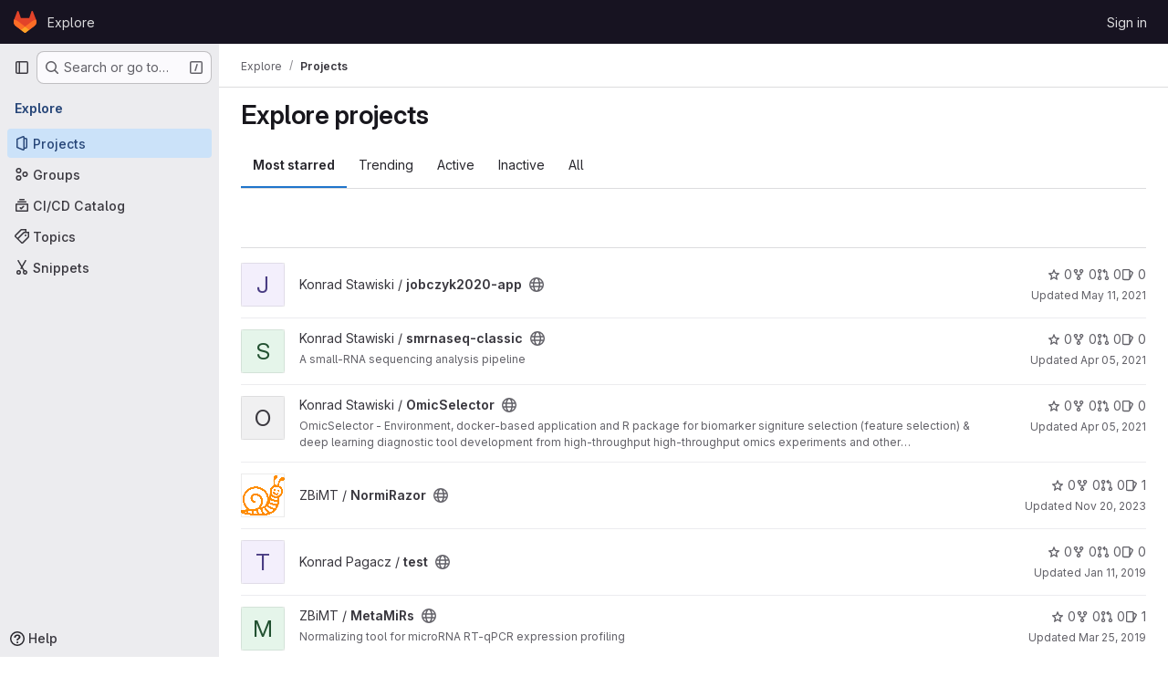

--- FILE ---
content_type: text/css; charset=utf-8
request_url: https://git.btm.umed.pl/assets/application_dark-0074dc595c1b12bc33700481357a1440676cf9f3bc5f6058746e635581d27f94.css
body_size: 135592
content:
.atwho-view{position:absolute;top:0;left:0;display:none;margin-top:18px;background:white;color:black;border:1px solid #ddd;border-radius:3px;box-shadow:0 0 5px rgba(0, 0, 0, 0.1);min-width:120px;z-index:11110 !important}.atwho-view .atwho-header{padding:5px;margin:5px;cursor:pointer;border-bottom:solid 1px #eaeff1;color:#6f8092;font-size:11px;font-weight:bold}.atwho-view .atwho-header .small{color:#6f8092;float:right;padding-top:2px;margin-right:-5px;font-size:12px;font-weight:normal}.atwho-view .atwho-header:hover{cursor:default}.atwho-view .cur{background:#36f;color:white}.atwho-view .cur small{color:white}.atwho-view strong{color:#36f}.atwho-view .cur strong{color:white;font:bold}.atwho-view ul{list-style:none;padding:0;margin:auto;max-height:200px;overflow-y:auto}.atwho-view ul li{display:block;padding:5px 10px;border-bottom:1px solid #ddd;cursor:pointer}.atwho-view small{font-size:smaller;color:#777;font-weight:normal}.dropzone,.dropzone *{box-sizing:border-box}.dropzone{position:relative}.dropzone .dz-preview{position:relative;display:inline-block;width:120px;margin:.5em}.dropzone .dz-preview .dz-progress{display:block;height:15px;border:1px solid #aaa}.dropzone .dz-preview .dz-progress .dz-upload{display:block;height:100%;width:0;background:green}.dropzone .dz-preview .dz-error-message{color:red;display:none}.dropzone .dz-preview.dz-error .dz-error-message,.dropzone .dz-preview.dz-error .dz-error-mark{display:block}.dropzone .dz-preview.dz-success .dz-success-mark{display:block}.dropzone .dz-preview .dz-error-mark,.dropzone .dz-preview .dz-success-mark{position:absolute;display:none;left:30px;top:30px;width:54px;height:58px;left:50%;margin-left:-27px}:root{--performance-bar-height: 0px;--system-header-height: 0px;--header-height: 0px;--top-bar-height: 0px;--broadcast-message-height: 0px;--work-item-sticky-header-height: 0px;--system-footer-height: 0px;--application-header-height: calc( var(--header-height) + var(--system-header-height) + var(--performance-bar-height) + var(--top-bar-height) );--application-bar-left: 0px;--application-bar-right: 0px;--ci-icon-success-background-color: var(--gl-color-green-100);--ci-icon-success-text-color: var(--gl-color-green-700);--ci-icon-success-icon-color: var(--gl-color-neutral-0);--ci-icon-success-icon-background-color: var(--gl-color-green-500);--ci-icon-warning-background-color: var(--gl-color-orange-100);--ci-icon-warning-text-color: var(--gl-color-orange-700);--ci-icon-warning-icon-color: var(--gl-color-neutral-0);--ci-icon-warning-icon-background-color: var(--gl-color-orange-500);--ci-icon-danger-background-color: var(--gl-color-red-100);--ci-icon-danger-text-color: var(--gl-color-red-700);--ci-icon-danger-icon-color: var(--gl-color-neutral-0);--ci-icon-danger-icon-background-color: var(--gl-color-red-500);--ci-icon-info-background-color: var(--gl-color-blue-100);--ci-icon-info-text-color: var(--gl-color-blue-700);--ci-icon-info-icon-color: var(--gl-color-blue-500);--ci-icon-info-icon-background-color: var(--gl-color-neutral-0);--ci-icon-neutral-background-color: var(--gl-color-neutral-100);--ci-icon-neutral-text-color: var(--gl-color-neutral-700);--ci-icon-neutral-icon-color: var(--gl-color-neutral-500);--ci-icon-neutral-icon-background-color: var(--gl-color-neutral-0);--diff-warning-text-color: var(--gl-feedback-warning-text-color);--diff-warning-background-color: var(--gl-feedback-warning-background-color);--timeline-entry-draft-note-background-color: var(--gl-color-orange-50);--timeline-entry-internal-note-background-color: var(--gl-color-orange-50);--timeline-entry-target-background-color: var(--gl-color-blue-50);--user-contribution-graph-cell-level-0: var(--gl-color-neutral-50);--user-contribution-graph-cell-level-1: var(--gl-color-data-blue-100);--user-contribution-graph-cell-level-2: var(--gl-color-data-blue-400);--user-contribution-graph-cell-level-3: var(--gl-color-data-blue-600);--user-contribution-graph-cell-level-4: var(--gl-color-data-blue-900)}:root.gl-dark{--ci-icon-success-background-color: var(--gl-color-green-300);--ci-icon-success-text-color: var(--gl-color-green-900);--ci-icon-success-icon-color: var(--gl-color-green-300);--ci-icon-success-icon-background-color: var(--gl-color-green-900);--ci-icon-warning-background-color: var(--gl-color-orange-300);--ci-icon-warning-text-color: var(--gl-color-orange-900);--ci-icon-warning-icon-color: var(--gl-color-orange-300);--ci-icon-warning-icon-background-color: var(--gl-color-orange-900);--ci-icon-danger-background-color: var(--gl-color-red-300);--ci-icon-danger-text-color: var(--gl-color-red-900);--ci-icon-danger-icon-color: var(--gl-color-red-300);--ci-icon-danger-icon-background-color: var(--gl-color-red-900);--ci-icon-info-background-color: var(--gl-color-blue-300);--ci-icon-info-text-color: var(--gl-color-blue-900);--ci-icon-info-icon-color: var(--gl-color-blue-300);--ci-icon-info-icon-background-color: var(--gl-color-blue-900);--ci-icon-neutral-background-color: var(--gl-color-neutral-300);--ci-icon-neutral-text-color: var(--gl-color-neutral-900);--ci-icon-neutral-icon-color: var(--gl-color-neutral-300);--ci-icon-neutral-icon-background-color: var(--gl-color-neutral-900);--diff-warning-background-color: #453522;--timeline-entry-draft-note-background-color: #453522;--timeline-entry-internal-note-background-color: #453522;--timeline-entry-target-background-color: #2A394E;--user-contribution-graph-cell-level-0: var(--gl-color-neutral-900);--user-contribution-graph-cell-level-1: var(--gl-color-data-blue-900);--user-contribution-graph-cell-level-2: var(--gl-color-data-blue-600);--user-contribution-graph-cell-level-3: var(--gl-color-data-blue-400);--user-contribution-graph-cell-level-4: var(--gl-color-data-blue-100)}:root{--blue: #007bff;--indigo: #6610f2;--purple: #6d49cb;--pink: #e83e8c;--red: #dc3545;--orange: #fd7e14;--yellow: #ffc107;--green: #28a745;--teal: #20c997;--cyan: #17a2b8;--white: #28272d;--gray: #a4a3a8;--gray-dark: #dcdcde;--primary: #007bff;--secondary: #28272d;--success: #2f7549;--info: #428fdc;--warning: #995715;--danger: #c02f12;--light: #3a383f;--dark: #dcdcde;--breakpoint-xs: 0;--breakpoint-sm: 576px;--breakpoint-md: 768px;--breakpoint-lg: 992px;--breakpoint-xl: 1200px;--font-family-sans-serif: var(--default-regular-font, "GitLab Sans"), -apple-system, BlinkMacSystemFont, "Segoe UI", Roboto, "Noto Sans", Ubuntu, Cantarell, "Helvetica Neue", sans-serif, "Apple Color Emoji", "Segoe UI Emoji", "Segoe UI Symbol", "Noto Color Emoji";--font-family-monospace: var(--default-mono-font, "GitLab Mono"), "JetBrains Mono", "Menlo", "DejaVu Sans Mono", "Liberation Mono", "Consolas", "Ubuntu Mono", "Courier New", "andale mono", "lucida console", monospace}*,*::before,*::after{box-sizing:border-box}html{font-family:sans-serif;line-height:1.15;-webkit-text-size-adjust:100%;-webkit-tap-highlight-color:rgba(0,0,0,0)}article,aside,figcaption,figure,footer,header,hgroup,main,nav,section{display:block}body{margin:0;font-family:var(--default-regular-font, "GitLab Sans"),-apple-system,BlinkMacSystemFont,"Segoe UI",Roboto,"Noto Sans",Ubuntu,Cantarell,"Helvetica Neue",sans-serif,"Apple Color Emoji","Segoe UI Emoji","Segoe UI Symbol","Noto Color Emoji";font-size:1rem;font-weight:400;line-height:1.5;text-align:left}[tabindex="-1"]:focus:not(:focus-visible){outline:0 !important}hr{box-sizing:content-box;height:0;overflow:visible}h1,h2,h3,h4,h5,h6{margin-top:0;margin-bottom:.25rem}p{margin-top:0;margin-bottom:1rem}abbr[title],abbr[data-original-title]{text-decoration:underline;-webkit-text-decoration:underline dotted;text-decoration:underline dotted;cursor:help;border-bottom:0;-webkit-text-decoration-skip-ink:none;text-decoration-skip-ink:none}address{margin-bottom:1rem;font-style:normal;line-height:inherit}ol,ul,dl{margin-top:0;margin-bottom:1rem}ol ol,ul ul,ol ul,ul ol{margin-bottom:0}dt{font-weight:600}dd{margin-bottom:.5rem;margin-left:0}blockquote{margin:0 0 1rem}b,strong{font-weight:bolder}small{font-size:80%}sub,sup{position:relative;font-size:75%;line-height:0;vertical-align:baseline}sub{bottom:-0.25em}sup{top:-0.5em}pre,code,kbd,samp{font-family:var(--default-mono-font, "GitLab Mono"),"JetBrains Mono","Menlo","DejaVu Sans Mono","Liberation Mono","Consolas","Ubuntu Mono","Courier New","andale mono","lucida console",monospace;font-size:1em}pre{margin-top:0;margin-bottom:1rem;overflow:auto;-ms-overflow-style:scrollbar}figure{margin:0 0 1rem}img{vertical-align:middle;border-style:none}svg{overflow:hidden;vertical-align:middle}table{border-collapse:collapse}caption{padding-top:.75rem;padding-bottom:.75rem;text-align:left;caption-side:bottom}th{text-align:inherit;text-align:-webkit-match-parent}label{display:inline-block;margin-bottom:.5rem}button{border-radius:0}button:focus:not(:focus-visible){outline:0}input,button,select,optgroup,textarea{margin:0;font-family:inherit;font-size:inherit;line-height:inherit}button,input{overflow:visible}button,select{text-transform:none}[role=button]{cursor:pointer}select{word-wrap:normal}button,[type=button],[type=reset],[type=submit]{-webkit-appearance:button}button:not(:disabled),[type=button]:not(:disabled),[type=reset]:not(:disabled),[type=submit]:not(:disabled){cursor:pointer}button::-moz-focus-inner,[type=button]::-moz-focus-inner,[type=reset]::-moz-focus-inner,[type=submit]::-moz-focus-inner{padding:0;border-style:none}input[type=radio],input[type=checkbox]{box-sizing:border-box;padding:0}textarea{overflow:auto;resize:vertical}fieldset{min-width:0;padding:0;margin:0;border:0}legend{display:block;width:100%;max-width:100%;padding:0;margin-bottom:.5rem;font-size:1.5rem;line-height:inherit;color:inherit;white-space:normal}progress{vertical-align:baseline}[type=number]::-webkit-inner-spin-button,[type=number]::-webkit-outer-spin-button{height:auto}[type=search]{outline-offset:-2px;-webkit-appearance:none}[type=search]::-webkit-search-decoration{-webkit-appearance:none}::-webkit-file-upload-button{font:inherit;-webkit-appearance:button}output{display:inline-block}summary{display:list-item;cursor:pointer}template{display:none}[hidden]{display:none !important}h1,h2,h3,h4,h5,h6,.h1,.h2,.h3,.h4,.h5,.h6{margin-bottom:.25rem;font-weight:600;line-height:1.2}h1,.h1{font-size:2.1875rem}h2,.h2{font-size:1.75rem}h3,.h3{font-size:1.53125rem}h4,.h4{font-size:1.3125rem}h5,.h5{font-size:1.09375rem}h6,.h6{font-size:0.875rem}.lead{font-size:1.25rem;font-weight:300}.display-1{font-size:6rem;font-weight:300;line-height:1.2}.display-2{font-size:5.5rem;font-weight:300;line-height:1.2}.display-3{font-size:4.5rem;font-weight:300;line-height:1.2}.display-4{font-size:3.5rem;font-weight:300;line-height:1.2}hr{margin-top:.5rem;margin-bottom:.5rem;border:0;border-top:1px solid rgba(255,255,255,.1)}small,.small{font-size:0.875em;font-weight:400}mark,.mark{padding:.2em;background-color:#fcf8e3}.list-unstyled{padding-left:0;list-style:none}.list-inline{padding-left:0;list-style:none}.list-inline-item{display:inline-block}.list-inline-item:not(:last-child){margin-right:.5rem}.initialism{font-size:90%;text-transform:uppercase}.blockquote{margin-bottom:.5rem;font-size:1.25rem}.blockquote-footer{display:block;font-size:0.875em;color:#a4a3a8}.blockquote-footer::before{content:"— "}.img-fluid{max-width:100%;height:auto}.img-thumbnail{padding:.25rem;background-color:#18171d;border:1px solid #626168;border-radius:.25rem;max-width:100%;height:auto}.figure{display:inline-block}.figure-img{margin-bottom:.25rem;line-height:1}.figure-caption{font-size:90%;color:#a4a3a8}code{font-size:90%;color:#e83e8c;word-wrap:break-word}a>code{color:inherit}pre{display:block;font-size:90%;color:#ececef}pre code{font-size:inherit;color:inherit;word-break:normal}.pre-scrollable{max-height:340px;overflow-y:scroll}.container,.container-fluid,.container-xl,.container-lg,.container-md,.container-sm{width:100%;padding-right:15px;padding-left:15px;margin-right:auto;margin-left:auto}@media(min-width: 576px){.container-sm,.container{max-width:540px}}@media(min-width: 768px){.container-md,.container-sm,.container{max-width:720px}}@media(min-width: 992px){.container-lg,.container-md,.container-sm,.container{max-width:960px}}@media(min-width: 1200px){.container-xl,.container-lg,.container-md,.container-sm,.container{max-width:1140px}}.row{display:flex;flex-wrap:wrap;margin-right:-15px;margin-left:-15px}.no-gutters{margin-right:0;margin-left:0}.no-gutters>.col,.no-gutters>[class*=col-]{padding-right:0;padding-left:0}.gl-col-xl,.gl-col-xl-auto,.gl-col-xl-12,.gl-col-xl-11,.gl-col-xl-10,.gl-col-xl-9,.gl-col-xl-8,.gl-col-xl-7,.gl-col-xl-6,.gl-col-xl-5,.gl-col-xl-4,.gl-col-xl-3,.gl-col-xl-2,.gl-col-xl-1,.gl-col-lg,.gl-col-lg-auto,.gl-col-lg-12,.gl-col-lg-11,.gl-col-lg-10,.gl-col-lg-9,.gl-col-lg-8,.gl-col-lg-7,.gl-col-lg-6,.gl-col-lg-5,.gl-col-lg-4,.gl-col-lg-3,.gl-col-lg-2,.gl-col-lg-1,.gl-col-md,.gl-col-md-auto,.gl-col-md-12,.gl-col-md-11,.gl-col-md-10,.gl-col-md-9,.gl-col-md-8,.gl-col-md-7,.gl-col-md-6,.gl-col-md-5,.gl-col-md-4,.gl-col-md-3,.gl-col-md-2,.gl-col-md-1,.gl-col-sm,.gl-col-sm-auto,.gl-col-sm-12,.gl-col-sm-11,.gl-col-sm-10,.gl-col-sm-9,.gl-col-sm-8,.gl-col-sm-7,.gl-col-sm-6,.gl-col-sm-5,.gl-col-sm-4,.gl-col-sm-3,.gl-col-sm-2,.gl-col-sm-1,.gl-col,.gl-col-auto,.gl-col-12,.gl-col-11,.gl-col-10,.gl-col-9,.gl-col-8,.gl-col-7,.gl-col-6,.gl-col-5,.gl-col-4,.gl-col-3,.gl-col-2,.gl-col-1,.col-xl,.col-xl-auto,.col-xl-12,.col-xl-11,.col-xl-10,.col-xl-9,.col-xl-8,.col-xl-7,.col-xl-6,.col-xl-5,.col-xl-4,.col-xl-3,.col-xl-2,.col-xl-1,.col-lg,.col-lg-auto,.col-lg-12,.col-lg-11,.col-lg-10,.col-lg-9,.col-lg-8,.col-lg-7,.col-lg-6,.col-lg-5,.col-lg-4,.col-lg-3,.col-lg-2,.col-lg-1,.col-md,.col-md-auto,.col-md-12,.col-md-11,.col-md-10,.col-md-9,.col-md-8,.col-md-7,.col-md-6,.col-md-5,.col-md-4,.col-md-3,.col-md-2,.col-md-1,.col-sm,.col-sm-auto,.col-sm-12,.col-sm-11,.col-sm-10,.col-sm-9,.col-sm-8,.col-sm-7,.col-sm-6,.col-sm-5,.col-sm-4,.col-sm-3,.col-sm-2,.col-sm-1,.col,.col-auto,.col-12,.col-11,.col-10,.col-9,.col-8,.col-7,.col-6,.col-5,.col-4,.col-3,.col-2,.col-1{position:relative;width:100%;padding-right:15px;padding-left:15px}.col{flex-basis:0;flex-grow:1;max-width:100%}.row-cols-1>*{flex:0 0 100%;max-width:100%}.row-cols-2>*{flex:0 0 50%;max-width:50%}.row-cols-3>*{flex:0 0 33.3333333333%;max-width:33.3333333333%}.row-cols-4>*{flex:0 0 25%;max-width:25%}.row-cols-5>*{flex:0 0 20%;max-width:20%}.row-cols-6>*{flex:0 0 16.6666666667%;max-width:16.6666666667%}.col-auto{flex:0 0 auto;width:auto;max-width:100%}.col-1{flex:0 0 8.33333333%;max-width:8.33333333%}.col-2{flex:0 0 16.66666667%;max-width:16.66666667%}.col-3{flex:0 0 25%;max-width:25%}.col-4{flex:0 0 33.33333333%;max-width:33.33333333%}.col-5{flex:0 0 41.66666667%;max-width:41.66666667%}.col-6{flex:0 0 50%;max-width:50%}.col-7{flex:0 0 58.33333333%;max-width:58.33333333%}.col-8{flex:0 0 66.66666667%;max-width:66.66666667%}.col-9{flex:0 0 75%;max-width:75%}.col-10{flex:0 0 83.33333333%;max-width:83.33333333%}.col-11{flex:0 0 91.66666667%;max-width:91.66666667%}.col-12{flex:0 0 100%;max-width:100%}.order-first{order:-1}.order-last{order:13}.order-0{order:0}.order-1{order:1}.order-2{order:2}.order-3{order:3}.order-4{order:4}.order-5{order:5}.order-6{order:6}.order-7{order:7}.order-8{order:8}.order-9{order:9}.order-10{order:10}.order-11{order:11}.order-12{order:12}.offset-1{margin-left:8.33333333%}.offset-2{margin-left:16.66666667%}.offset-3{margin-left:25%}.offset-4{margin-left:33.33333333%}.offset-5{margin-left:41.66666667%}.offset-6{margin-left:50%}.offset-7{margin-left:58.33333333%}.offset-8{margin-left:66.66666667%}.offset-9{margin-left:75%}.offset-10{margin-left:83.33333333%}.offset-11{margin-left:91.66666667%}@media(min-width: 576px){.col-sm{flex-basis:0;flex-grow:1;max-width:100%}.row-cols-sm-1>*{flex:0 0 100%;max-width:100%}.row-cols-sm-2>*{flex:0 0 50%;max-width:50%}.row-cols-sm-3>*{flex:0 0 33.3333333333%;max-width:33.3333333333%}.row-cols-sm-4>*{flex:0 0 25%;max-width:25%}.row-cols-sm-5>*{flex:0 0 20%;max-width:20%}.row-cols-sm-6>*{flex:0 0 16.6666666667%;max-width:16.6666666667%}.col-sm-auto{flex:0 0 auto;width:auto;max-width:100%}.col-sm-1{flex:0 0 8.33333333%;max-width:8.33333333%}.col-sm-2{flex:0 0 16.66666667%;max-width:16.66666667%}.col-sm-3{flex:0 0 25%;max-width:25%}.col-sm-4{flex:0 0 33.33333333%;max-width:33.33333333%}.col-sm-5{flex:0 0 41.66666667%;max-width:41.66666667%}.col-sm-6{flex:0 0 50%;max-width:50%}.col-sm-7{flex:0 0 58.33333333%;max-width:58.33333333%}.col-sm-8{flex:0 0 66.66666667%;max-width:66.66666667%}.col-sm-9{flex:0 0 75%;max-width:75%}.col-sm-10{flex:0 0 83.33333333%;max-width:83.33333333%}.col-sm-11{flex:0 0 91.66666667%;max-width:91.66666667%}.col-sm-12{flex:0 0 100%;max-width:100%}.order-sm-first{order:-1}.order-sm-last{order:13}.order-sm-0{order:0}.order-sm-1{order:1}.order-sm-2{order:2}.order-sm-3{order:3}.order-sm-4{order:4}.order-sm-5{order:5}.order-sm-6{order:6}.order-sm-7{order:7}.order-sm-8{order:8}.order-sm-9{order:9}.order-sm-10{order:10}.order-sm-11{order:11}.order-sm-12{order:12}.offset-sm-0{margin-left:0}.offset-sm-1{margin-left:8.33333333%}.offset-sm-2{margin-left:16.66666667%}.offset-sm-3{margin-left:25%}.offset-sm-4{margin-left:33.33333333%}.offset-sm-5{margin-left:41.66666667%}.offset-sm-6{margin-left:50%}.offset-sm-7{margin-left:58.33333333%}.offset-sm-8{margin-left:66.66666667%}.offset-sm-9{margin-left:75%}.offset-sm-10{margin-left:83.33333333%}.offset-sm-11{margin-left:91.66666667%}}@media(min-width: 768px){.col-md{flex-basis:0;flex-grow:1;max-width:100%}.row-cols-md-1>*{flex:0 0 100%;max-width:100%}.row-cols-md-2>*{flex:0 0 50%;max-width:50%}.row-cols-md-3>*{flex:0 0 33.3333333333%;max-width:33.3333333333%}.row-cols-md-4>*{flex:0 0 25%;max-width:25%}.row-cols-md-5>*{flex:0 0 20%;max-width:20%}.row-cols-md-6>*{flex:0 0 16.6666666667%;max-width:16.6666666667%}.col-md-auto{flex:0 0 auto;width:auto;max-width:100%}.col-md-1{flex:0 0 8.33333333%;max-width:8.33333333%}.col-md-2{flex:0 0 16.66666667%;max-width:16.66666667%}.col-md-3{flex:0 0 25%;max-width:25%}.col-md-4{flex:0 0 33.33333333%;max-width:33.33333333%}.col-md-5{flex:0 0 41.66666667%;max-width:41.66666667%}.col-md-6{flex:0 0 50%;max-width:50%}.col-md-7{flex:0 0 58.33333333%;max-width:58.33333333%}.col-md-8{flex:0 0 66.66666667%;max-width:66.66666667%}.col-md-9{flex:0 0 75%;max-width:75%}.col-md-10{flex:0 0 83.33333333%;max-width:83.33333333%}.col-md-11{flex:0 0 91.66666667%;max-width:91.66666667%}.col-md-12{flex:0 0 100%;max-width:100%}.order-md-first{order:-1}.order-md-last{order:13}.order-md-0{order:0}.order-md-1{order:1}.order-md-2{order:2}.order-md-3{order:3}.order-md-4{order:4}.order-md-5{order:5}.order-md-6{order:6}.order-md-7{order:7}.order-md-8{order:8}.order-md-9{order:9}.order-md-10{order:10}.order-md-11{order:11}.order-md-12{order:12}.offset-md-0{margin-left:0}.offset-md-1{margin-left:8.33333333%}.offset-md-2{margin-left:16.66666667%}.offset-md-3{margin-left:25%}.offset-md-4{margin-left:33.33333333%}.offset-md-5{margin-left:41.66666667%}.offset-md-6{margin-left:50%}.offset-md-7{margin-left:58.33333333%}.offset-md-8{margin-left:66.66666667%}.offset-md-9{margin-left:75%}.offset-md-10{margin-left:83.33333333%}.offset-md-11{margin-left:91.66666667%}}@media(min-width: 992px){.col-lg{flex-basis:0;flex-grow:1;max-width:100%}.row-cols-lg-1>*{flex:0 0 100%;max-width:100%}.row-cols-lg-2>*{flex:0 0 50%;max-width:50%}.row-cols-lg-3>*{flex:0 0 33.3333333333%;max-width:33.3333333333%}.row-cols-lg-4>*{flex:0 0 25%;max-width:25%}.row-cols-lg-5>*{flex:0 0 20%;max-width:20%}.row-cols-lg-6>*{flex:0 0 16.6666666667%;max-width:16.6666666667%}.col-lg-auto{flex:0 0 auto;width:auto;max-width:100%}.col-lg-1{flex:0 0 8.33333333%;max-width:8.33333333%}.col-lg-2{flex:0 0 16.66666667%;max-width:16.66666667%}.col-lg-3{flex:0 0 25%;max-width:25%}.col-lg-4{flex:0 0 33.33333333%;max-width:33.33333333%}.col-lg-5{flex:0 0 41.66666667%;max-width:41.66666667%}.col-lg-6{flex:0 0 50%;max-width:50%}.col-lg-7{flex:0 0 58.33333333%;max-width:58.33333333%}.col-lg-8{flex:0 0 66.66666667%;max-width:66.66666667%}.col-lg-9{flex:0 0 75%;max-width:75%}.col-lg-10{flex:0 0 83.33333333%;max-width:83.33333333%}.col-lg-11{flex:0 0 91.66666667%;max-width:91.66666667%}.col-lg-12{flex:0 0 100%;max-width:100%}.order-lg-first{order:-1}.order-lg-last{order:13}.order-lg-0{order:0}.order-lg-1{order:1}.order-lg-2{order:2}.order-lg-3{order:3}.order-lg-4{order:4}.order-lg-5{order:5}.order-lg-6{order:6}.order-lg-7{order:7}.order-lg-8{order:8}.order-lg-9{order:9}.order-lg-10{order:10}.order-lg-11{order:11}.order-lg-12{order:12}.offset-lg-0{margin-left:0}.offset-lg-1{margin-left:8.33333333%}.offset-lg-2{margin-left:16.66666667%}.offset-lg-3{margin-left:25%}.offset-lg-4{margin-left:33.33333333%}.offset-lg-5{margin-left:41.66666667%}.offset-lg-6{margin-left:50%}.offset-lg-7{margin-left:58.33333333%}.offset-lg-8{margin-left:66.66666667%}.offset-lg-9{margin-left:75%}.offset-lg-10{margin-left:83.33333333%}.offset-lg-11{margin-left:91.66666667%}}@media(min-width: 1200px){.col-xl{flex-basis:0;flex-grow:1;max-width:100%}.row-cols-xl-1>*{flex:0 0 100%;max-width:100%}.row-cols-xl-2>*{flex:0 0 50%;max-width:50%}.row-cols-xl-3>*{flex:0 0 33.3333333333%;max-width:33.3333333333%}.row-cols-xl-4>*{flex:0 0 25%;max-width:25%}.row-cols-xl-5>*{flex:0 0 20%;max-width:20%}.row-cols-xl-6>*{flex:0 0 16.6666666667%;max-width:16.6666666667%}.col-xl-auto{flex:0 0 auto;width:auto;max-width:100%}.col-xl-1{flex:0 0 8.33333333%;max-width:8.33333333%}.col-xl-2{flex:0 0 16.66666667%;max-width:16.66666667%}.col-xl-3{flex:0 0 25%;max-width:25%}.col-xl-4{flex:0 0 33.33333333%;max-width:33.33333333%}.col-xl-5{flex:0 0 41.66666667%;max-width:41.66666667%}.col-xl-6{flex:0 0 50%;max-width:50%}.col-xl-7{flex:0 0 58.33333333%;max-width:58.33333333%}.col-xl-8{flex:0 0 66.66666667%;max-width:66.66666667%}.col-xl-9{flex:0 0 75%;max-width:75%}.col-xl-10{flex:0 0 83.33333333%;max-width:83.33333333%}.col-xl-11{flex:0 0 91.66666667%;max-width:91.66666667%}.col-xl-12{flex:0 0 100%;max-width:100%}.order-xl-first{order:-1}.order-xl-last{order:13}.order-xl-0{order:0}.order-xl-1{order:1}.order-xl-2{order:2}.order-xl-3{order:3}.order-xl-4{order:4}.order-xl-5{order:5}.order-xl-6{order:6}.order-xl-7{order:7}.order-xl-8{order:8}.order-xl-9{order:9}.order-xl-10{order:10}.order-xl-11{order:11}.order-xl-12{order:12}.offset-xl-0{margin-left:0}.offset-xl-1{margin-left:8.33333333%}.offset-xl-2{margin-left:16.66666667%}.offset-xl-3{margin-left:25%}.offset-xl-4{margin-left:33.33333333%}.offset-xl-5{margin-left:41.66666667%}.offset-xl-6{margin-left:50%}.offset-xl-7{margin-left:58.33333333%}.offset-xl-8{margin-left:66.66666667%}.offset-xl-9{margin-left:75%}.offset-xl-10{margin-left:83.33333333%}.offset-xl-11{margin-left:91.66666667%}}.table-sm th,.table-sm td{padding:.3rem}.table-bordered{border:1px solid #dcdcde}.table-bordered th,.table-bordered td{border:1px solid #dcdcde}.table-bordered thead th,.table-bordered thead td{border-bottom-width:2px}.table-borderless th,.table-borderless td,.table-borderless thead th,.table-borderless tbody+tbody{border:0}.table-striped tbody tr:nth-of-type(odd){background-color:var(--gl-background-color-subtle)}.table-hover tbody tr:hover{color:#3a383f;background-color:rgba(255,255,255,.075)}.table-primary,.table-primary>th,.table-primary>td{background-color:#1d3f68}.table-primary th,.table-primary td,.table-primary thead th,.table-primary tbody+tbody{border-color:#13539a}.table-hover .table-primary:hover{background-color:#173354}.table-hover .table-primary:hover>td,.table-hover .table-primary:hover>th{background-color:#173354}.table-secondary,.table-secondary>th,.table-secondary>td{background-color:#28272d}.table-secondary th,.table-secondary td,.table-secondary thead th,.table-secondary tbody+tbody{border-color:#28272d}.table-hover .table-secondary:hover{background-color:#1c1b1f}.table-hover .table-secondary:hover>td,.table-hover .table-secondary:hover>th{background-color:#1c1b1f}.table-success,.table-success>th,.table-success>td{background-color:#2a3d35}.table-success th,.table-success td,.table-success thead th,.table-success tbody+tbody{border-color:#2c503c}.table-hover .table-success:hover{background-color:#202e28}.table-hover .table-success:hover>td,.table-hover .table-success:hover>th{background-color:#202e28}.table-info,.table-info>th,.table-info>td{background-color:#2f445e}.table-info th,.table-info td,.table-info thead th,.table-info tbody+tbody{border-color:#365d88}.table-hover .table-info:hover{background-color:#27384d}.table-hover .table-info:hover>td,.table-hover .table-info:hover>th{background-color:#27384d}.table-warning,.table-warning>th,.table-warning>td{background-color:#483426}.table-warning th,.table-warning td,.table-warning thead th,.table-warning tbody+tbody{border-color:#634021}.table-hover .table-warning:hover{background-color:#37281d}.table-hover .table-warning:hover>td,.table-hover .table-warning:hover>th{background-color:#37281d}.table-danger,.table-danger>th,.table-danger>td{background-color:#532925}.table-danger th,.table-danger td,.table-danger thead th,.table-danger tbody+tbody{border-color:#772b1f}.table-hover .table-danger:hover{background-color:#41201d}.table-hover .table-danger:hover>td,.table-hover .table-danger:hover>th{background-color:#41201d}.table-light,.table-light>th,.table-light>td{background-color:#2d2c32}.table-light th,.table-light td,.table-light thead th,.table-light tbody+tbody{border-color:#313036}.table-hover .table-light:hover{background-color:#212024}.table-hover .table-light:hover>td,.table-hover .table-light:hover>th{background-color:#212024}.table-dark,.table-dark>th,.table-dark>td{background-color:#5a5a5f}.table-dark th,.table-dark td,.table-dark thead th,.table-dark tbody+tbody{border-color:#868589}.table-hover .table-dark:hover{background-color:#4e4e52}.table-hover .table-dark:hover>td,.table-hover .table-dark:hover>th{background-color:#4e4e52}.table-active,.table-active>th,.table-active>td{background-color:rgba(255,255,255,.075)}.table-hover .table-active:hover{background-color:rgba(242,242,242,.075)}.table-hover .table-active:hover>td,.table-hover .table-active:hover>th{background-color:rgba(242,242,242,.075)}.table .thead-dark th{color:#28272d;background-color:#dcdcde;border-color:#f0f0f1}.table .thead-light th{color:#bfbfc3;background-color:#4c4b51;border-color:#dcdcde}.table-dark{color:#28272d;background-color:#dcdcde}.table-dark th,.table-dark td,.table-dark thead th{border-color:#f0f0f1}.table-dark.table-bordered{border:0}.table-dark.table-striped tbody tr:nth-of-type(odd){background-color:rgba(40,39,45,.05)}.table-dark.table-hover tbody tr:hover{color:#28272d;background-color:rgba(40,39,45,.075)}@container (width < 576px){:where(html.with-gl-container-queries) .table-responsive-sm{display:block;width:100%;overflow-x:auto;-webkit-overflow-scrolling:touch}:where(html.with-gl-container-queries) .table-responsive-sm>.table-bordered{border:0}}@media(width < 576px){:where(html:not(.with-gl-container-queries)) .table-responsive-sm{display:block;width:100%;overflow-x:auto;-webkit-overflow-scrolling:touch}:where(html:not(.with-gl-container-queries)) .table-responsive-sm>.table-bordered{border:0}}@container (width < 768px){:where(html.with-gl-container-queries) .table-responsive-md{display:block;width:100%;overflow-x:auto;-webkit-overflow-scrolling:touch}:where(html.with-gl-container-queries) .table-responsive-md>.table-bordered{border:0}}@media(width < 768px){:where(html:not(.with-gl-container-queries)) .table-responsive-md{display:block;width:100%;overflow-x:auto;-webkit-overflow-scrolling:touch}:where(html:not(.with-gl-container-queries)) .table-responsive-md>.table-bordered{border:0}}@container (width < 992px){:where(html.with-gl-container-queries) .table-responsive-lg{display:block;width:100%;overflow-x:auto;-webkit-overflow-scrolling:touch}:where(html.with-gl-container-queries) .table-responsive-lg>.table-bordered{border:0}}@media(width < 992px){:where(html:not(.with-gl-container-queries)) .table-responsive-lg{display:block;width:100%;overflow-x:auto;-webkit-overflow-scrolling:touch}:where(html:not(.with-gl-container-queries)) .table-responsive-lg>.table-bordered{border:0}}@container (width < 1200px){:where(html.with-gl-container-queries) .table-responsive-xl{display:block;width:100%;overflow-x:auto;-webkit-overflow-scrolling:touch}:where(html.with-gl-container-queries) .table-responsive-xl>.table-bordered{border:0}}@media(width < 1200px){:where(html:not(.with-gl-container-queries)) .table-responsive-xl{display:block;width:100%;overflow-x:auto;-webkit-overflow-scrolling:touch}:where(html:not(.with-gl-container-queries)) .table-responsive-xl>.table-bordered{border:0}}.table-responsive{display:block;width:100%;overflow-x:auto;-webkit-overflow-scrolling:touch}.table-responsive>.table-bordered{border:0}.form-control{display:block;width:100%;height:32px;padding:.375rem .75rem;font-size:0.875rem;font-weight:400;line-height:1.5;color:#3a383f;background-color:#28272d;background-clip:padding-box;border:1px solid #737278;border-radius:.25rem;transition:border-color .15s ease-in-out,box-shadow .15s ease-in-out}@media(prefers-reduced-motion: reduce){.form-control{transition:none}}.form-control::-ms-expand{background-color:rgba(0,0,0,0);border:0}.form-control:focus{color:#3a383f;background-color:#28272d;border-color:#80bdff;outline:0;box-shadow:0 0 0 .2rem rgba(0,123,255,.25)}.form-control::placeholder{color:#a4a3a8;opacity:1}.form-control:disabled,.form-control[readonly]{background-color:#18171d;opacity:1}input[type=date].form-control,input[type=time].form-control,input[type=datetime-local].form-control,input[type=month].form-control{appearance:none}select.form-control:-moz-focusring{color:rgba(0,0,0,0);text-shadow:0 0 0 #3a383f}select.form-control:focus::-ms-value{color:#3a383f;background-color:#28272d}.form-control-file,.form-control-range{display:block;width:100%}.col-form-label{padding-top:calc(0.375rem + 1px);padding-bottom:calc(0.375rem + 1px);margin-bottom:0;font-size:inherit;line-height:1.5}.col-form-label-lg{padding-top:calc(0.5rem + 1px);padding-bottom:calc(0.5rem + 1px);font-size:1.25rem;line-height:1.5}.col-form-label-sm{padding-top:calc(0.25rem + 1px);padding-bottom:calc(0.25rem + 1px);font-size:0.875rem;line-height:1.5}.form-control-plaintext{display:block;width:100%;padding:.375rem 0;margin-bottom:0;font-size:0.875rem;line-height:1.5;color:#3a383f;background-color:rgba(0,0,0,0);border:solid rgba(0,0,0,0);border-width:1px 0}.form-control-plaintext.form-control-sm,.form-control-plaintext.form-control-lg{padding-right:0;padding-left:0}.form-control-sm{height:calc(1.5em + 0.5rem + 2px);padding:.25rem .5rem;font-size:0.875rem;line-height:1.5;border-radius:.2rem}.form-control-lg{height:calc(1.5em + 1rem + 2px);padding:.5rem 1rem;font-size:1.25rem;line-height:1.5;border-radius:.3rem}select.form-control[size],select.form-control[multiple]{height:auto}textarea.form-control{height:auto}.form-group{margin-bottom:1rem}.form-text{display:block;margin-top:.25rem}.form-row{display:flex;flex-wrap:wrap;margin-right:-5px;margin-left:-5px}.form-row>.col,.form-row>[class*=col-]{padding-right:5px;padding-left:5px}.form-check{position:relative;display:block;padding-left:1.25rem}.form-check-input{position:absolute;margin-top:.3rem;margin-left:-1.25rem}.form-check-input[disabled]~.form-check-label,.form-check-input:disabled~.form-check-label{color:#a4a3a8}.form-check-label{margin-bottom:0}.form-check-inline{display:inline-flex;align-items:center;padding-left:0;margin-right:.75rem}.form-check-inline .form-check-input{position:static;margin-top:0;margin-right:.3125rem;margin-left:0}.valid-feedback{display:none;width:100%;margin-top:.25rem;font-size:0.875em;color:#2f7549}.valid-tooltip{position:absolute;top:100%;left:0;z-index:5;display:none;max-width:100%;padding:.5rem .75rem;margin-top:.1rem;font-size:0.75rem;line-height:1.5;color:#fbfafd;background-color:#2f7549;border-radius:.25rem}.form-row>.col>.valid-tooltip,.form-row>[class*=col-]>.valid-tooltip{left:5px}.was-validated :valid~.valid-feedback,.was-validated :valid~.valid-tooltip,.is-valid~.valid-feedback,.is-valid~.valid-tooltip{display:block}.was-validated .form-control:valid,.form-control.is-valid{border-color:#2f7549}.was-validated .form-control:valid:focus,.form-control.is-valid:focus{border-color:#2f7549;box-shadow:0 0 0 .2rem rgba(47,117,73,.25)}.was-validated .custom-select:valid,.custom-select.is-valid{border-color:#2f7549}.was-validated .custom-select:valid:focus,.custom-select.is-valid:focus{border-color:#2f7549;box-shadow:0 0 0 .2rem rgba(47,117,73,.25)}.was-validated .form-check-input:valid~.form-check-label,.form-check-input.is-valid~.form-check-label{color:#2f7549}.was-validated .form-check-input:valid~.valid-feedback,.was-validated .form-check-input:valid~.valid-tooltip,.form-check-input.is-valid~.valid-feedback,.form-check-input.is-valid~.valid-tooltip{display:block}.was-validated .custom-control-input:valid~.custom-control-label,.custom-control-input.is-valid~.custom-control-label{color:#2f7549}.was-validated .custom-control-input:valid~.custom-control-label::before,.custom-control-input.is-valid~.custom-control-label::before{border-color:#2f7549}.was-validated .custom-control-input:valid:checked~.custom-control-label::before,.custom-control-input.is-valid:checked~.custom-control-label::before{border-color:#3e9960;background-color:#3e9960}.was-validated .custom-control-input:valid:focus~.custom-control-label::before,.custom-control-input.is-valid:focus~.custom-control-label::before{box-shadow:0 0 0 .2rem rgba(47,117,73,.25)}.was-validated .custom-control-input:valid:focus:not(:checked)~.custom-control-label::before,.custom-control-input.is-valid:focus:not(:checked)~.custom-control-label::before{border-color:#2f7549}.was-validated .custom-file-input:valid~.custom-file-label,.custom-file-input.is-valid~.custom-file-label{border-color:#2f7549}.was-validated .custom-file-input:valid:focus~.custom-file-label,.custom-file-input.is-valid:focus~.custom-file-label{border-color:#2f7549;box-shadow:0 0 0 .2rem rgba(47,117,73,.25)}.invalid-feedback{display:none;width:100%;margin-top:.25rem;font-size:0.875em;color:#c02f12}.invalid-tooltip{position:absolute;top:100%;left:0;z-index:5;display:none;max-width:100%;padding:.5rem .75rem;margin-top:.1rem;font-size:0.75rem;line-height:1.5;color:#fbfafd;background-color:#c02f12;border-radius:.25rem}.form-row>.col>.invalid-tooltip,.form-row>[class*=col-]>.invalid-tooltip{left:5px}.was-validated :invalid~.invalid-feedback,.was-validated :invalid~.invalid-tooltip,.is-invalid~.invalid-feedback,.is-invalid~.invalid-tooltip{display:block}.was-validated .form-control:invalid,.form-control.is-invalid{border-color:#c02f12}.was-validated .form-control:invalid:focus,.form-control.is-invalid:focus{border-color:#c02f12;box-shadow:0 0 0 .2rem rgba(192,47,18,.25)}.was-validated .custom-select:invalid,.custom-select.is-invalid{border-color:#c02f12}.was-validated .custom-select:invalid:focus,.custom-select.is-invalid:focus{border-color:#c02f12;box-shadow:0 0 0 .2rem rgba(192,47,18,.25)}.was-validated .form-check-input:invalid~.form-check-label,.form-check-input.is-invalid~.form-check-label{color:#c02f12}.was-validated .form-check-input:invalid~.invalid-feedback,.was-validated .form-check-input:invalid~.invalid-tooltip,.form-check-input.is-invalid~.invalid-feedback,.form-check-input.is-invalid~.invalid-tooltip{display:block}.was-validated .custom-control-input:invalid~.custom-control-label,.custom-control-input.is-invalid~.custom-control-label{color:#c02f12}.was-validated .custom-control-input:invalid~.custom-control-label::before,.custom-control-input.is-invalid~.custom-control-label::before{border-color:#c02f12}.was-validated .custom-control-input:invalid:checked~.custom-control-label::before,.custom-control-input.is-invalid:checked~.custom-control-label::before{border-color:#ea3e1b;background-color:#ea3e1b}.was-validated .custom-control-input:invalid:focus~.custom-control-label::before,.custom-control-input.is-invalid:focus~.custom-control-label::before{box-shadow:0 0 0 .2rem rgba(192,47,18,.25)}.was-validated .custom-control-input:invalid:focus:not(:checked)~.custom-control-label::before,.custom-control-input.is-invalid:focus:not(:checked)~.custom-control-label::before{border-color:#c02f12}.was-validated .custom-file-input:invalid~.custom-file-label,.custom-file-input.is-invalid~.custom-file-label{border-color:#c02f12}.was-validated .custom-file-input:invalid:focus~.custom-file-label,.custom-file-input.is-invalid:focus~.custom-file-label{border-color:#c02f12;box-shadow:0 0 0 .2rem rgba(192,47,18,.25)}.form-inline{display:flex;flex-flow:row wrap;align-items:center}.form-inline .form-check{width:100%}@media(min-width: 576px){.form-inline label{display:flex;align-items:center;justify-content:center;margin-bottom:0}.form-inline .form-group{display:flex;flex:0 0 auto;flex-flow:row wrap;align-items:center;margin-bottom:0}.form-inline .form-control{display:inline-block;width:auto;vertical-align:middle}.form-inline .form-control-plaintext{display:inline-block}.form-inline .input-group,.form-inline .custom-select{width:auto}.form-inline .form-check{display:flex;align-items:center;justify-content:center;width:auto;padding-left:0}.form-inline .form-check-input{position:relative;flex-shrink:0;margin-top:0;margin-right:.25rem;margin-left:0}.form-inline .custom-control{align-items:center;justify-content:center}.form-inline .custom-control-label{margin-bottom:0}}.btn{display:inline-block;font-weight:400;color:#3a383f;text-align:center;vertical-align:middle;-webkit-user-select:none;user-select:none;background-color:rgba(0,0,0,0);border:1px solid rgba(0,0,0,0);padding:.375rem .75rem;font-size:1rem;line-height:20px;border-radius:.25rem;transition:color .15s ease-in-out,background-color .15s ease-in-out,border-color .15s ease-in-out,box-shadow .15s ease-in-out}@media(prefers-reduced-motion: reduce){.btn{transition:none}}.btn:hover{color:#3a383f;text-decoration:none}.btn:focus,.btn.focus{outline:0;box-shadow:0 0 0 .2rem rgba(0,123,255,.25)}.btn.disabled,.btn:disabled{opacity:.65}.btn:not(:disabled):not(.disabled){cursor:pointer}a.btn.disabled,fieldset:disabled a.btn{pointer-events:none}.btn-primary{color:#fbfafd;background-color:#007bff;border-color:#007bff}.btn-primary:hover{color:#fbfafd;background-color:#0069d9;border-color:#0062cc}.btn-primary:focus,.btn-primary.focus{color:#fbfafd;background-color:#0069d9;border-color:#0062cc;box-shadow:0 0 0 .2rem rgba(38,142,255,.5)}.btn-primary.disabled,.btn-primary:disabled{color:#fbfafd;background-color:#007bff;border-color:#007bff}.btn-primary:not(:disabled):not(.disabled):active,.btn-primary:not(:disabled):not(.disabled).active,.show>.btn-primary.dropdown-toggle{color:#fbfafd;background-color:#0062cc;border-color:#005cbf}.btn-primary:not(:disabled):not(.disabled):active:focus,.btn-primary:not(:disabled):not(.disabled).active:focus,.show>.btn-primary.dropdown-toggle:focus{box-shadow:0 0 0 .2rem rgba(38,142,255,.5)}.btn-secondary{color:#fbfafd;background-color:#28272d;border-color:#28272d}.btn-secondary:hover{color:#fbfafd;background-color:#161519;border-color:#100f12}.btn-secondary:focus,.btn-secondary.focus{color:#fbfafd;background-color:#161519;border-color:#100f12;box-shadow:0 0 0 .2rem rgba(72,71,76,.5)}.btn-secondary.disabled,.btn-secondary:disabled{color:#fbfafd;background-color:#28272d;border-color:#28272d}.btn-secondary:not(:disabled):not(.disabled):active,.btn-secondary:not(:disabled):not(.disabled).active,.show>.btn-secondary.dropdown-toggle{color:#fbfafd;background-color:#100f12;border-color:#0a090b}.btn-secondary:not(:disabled):not(.disabled):active:focus,.btn-secondary:not(:disabled):not(.disabled).active:focus,.show>.btn-secondary.dropdown-toggle:focus{box-shadow:0 0 0 .2rem rgba(72,71,76,.5)}.btn-success{color:#fbfafd;background-color:#2f7549;border-color:#2f7549}.btn-success:hover{color:#fbfafd;background-color:#245a38;border-color:#205132}.btn-success:focus,.btn-success.focus{color:#fbfafd;background-color:#245a38;border-color:#205132;box-shadow:0 0 0 .2rem rgba(78,137,100,.5)}.btn-success.disabled,.btn-success:disabled{color:#fbfafd;background-color:#2f7549;border-color:#2f7549}.btn-success:not(:disabled):not(.disabled):active,.btn-success:not(:disabled):not(.disabled).active,.show>.btn-success.dropdown-toggle{color:#fbfafd;background-color:#205132;border-color:#1d482d}.btn-success:not(:disabled):not(.disabled):active:focus,.btn-success:not(:disabled):not(.disabled).active:focus,.show>.btn-success.dropdown-toggle:focus{box-shadow:0 0 0 .2rem rgba(78,137,100,.5)}.btn-info{color:#fbfafd;background-color:#428fdc;border-color:#428fdc}.btn-info:hover{color:#fbfafd;background-color:#277cd1;border-color:#2576c6}.btn-info:focus,.btn-info.focus{color:#fbfafd;background-color:#277cd1;border-color:#2576c6;box-shadow:0 0 0 .2rem rgba(94,159,225,.5)}.btn-info.disabled,.btn-info:disabled{color:#fbfafd;background-color:#428fdc;border-color:#428fdc}.btn-info:not(:disabled):not(.disabled):active,.btn-info:not(:disabled):not(.disabled).active,.show>.btn-info.dropdown-toggle{color:#fbfafd;background-color:#2576c6;border-color:#236fbc}.btn-info:not(:disabled):not(.disabled):active:focus,.btn-info:not(:disabled):not(.disabled).active:focus,.show>.btn-info.dropdown-toggle:focus{box-shadow:0 0 0 .2rem rgba(94,159,225,.5)}.btn-warning{color:#fbfafd;background-color:#995715;border-color:#995715}.btn-warning:hover{color:#fbfafd;background-color:#774410;border-color:#6c3e0f}.btn-warning:focus,.btn-warning.focus{color:#fbfafd;background-color:#774410;border-color:#6c3e0f;box-shadow:0 0 0 .2rem rgba(168,111,56,.5)}.btn-warning.disabled,.btn-warning:disabled{color:#fbfafd;background-color:#995715;border-color:#995715}.btn-warning:not(:disabled):not(.disabled):active,.btn-warning:not(:disabled):not(.disabled).active,.show>.btn-warning.dropdown-toggle{color:#fbfafd;background-color:#6c3e0f;border-color:#61370d}.btn-warning:not(:disabled):not(.disabled):active:focus,.btn-warning:not(:disabled):not(.disabled).active:focus,.show>.btn-warning.dropdown-toggle:focus{box-shadow:0 0 0 .2rem rgba(168,111,56,.5)}.btn-danger{color:#fbfafd;background-color:#c02f12;border-color:#c02f12}.btn-danger:hover{color:#fbfafd;background-color:#9d260f;border-color:#91240e}.btn-danger:focus,.btn-danger.focus{color:#fbfafd;background-color:#9d260f;border-color:#91240e;box-shadow:0 0 0 .2rem rgba(201,77,53,.5)}.btn-danger.disabled,.btn-danger:disabled{color:#fbfafd;background-color:#c02f12;border-color:#c02f12}.btn-danger:not(:disabled):not(.disabled):active,.btn-danger:not(:disabled):not(.disabled).active,.show>.btn-danger.dropdown-toggle{color:#fbfafd;background-color:#91240e;border-color:#86210d}.btn-danger:not(:disabled):not(.disabled):active:focus,.btn-danger:not(:disabled):not(.disabled).active:focus,.show>.btn-danger.dropdown-toggle:focus{box-shadow:0 0 0 .2rem rgba(201,77,53,.5)}.btn-light{color:#fbfafd;background-color:#3a383f;border-color:#3a383f}.btn-light:hover{color:#fbfafd;background-color:#27262b;border-color:#212024}.btn-light:focus,.btn-light.focus{color:#fbfafd;background-color:#27262b;border-color:#212024;box-shadow:0 0 0 .2rem rgba(87,85,92,.5)}.btn-light.disabled,.btn-light:disabled{color:#fbfafd;background-color:#3a383f;border-color:#3a383f}.btn-light:not(:disabled):not(.disabled):active,.btn-light:not(:disabled):not(.disabled).active,.show>.btn-light.dropdown-toggle{color:#fbfafd;background-color:#212024;border-color:#1b1a1d}.btn-light:not(:disabled):not(.disabled):active:focus,.btn-light:not(:disabled):not(.disabled).active:focus,.show>.btn-light.dropdown-toggle:focus{box-shadow:0 0 0 .2rem rgba(87,85,92,.5)}.btn-dark{color:#28272d;background-color:#dcdcde;border-color:#dcdcde}.btn-dark:hover{color:#28272d;background-color:#c8c8cb;border-color:#c2c2c5}.btn-dark:focus,.btn-dark.focus{color:#28272d;background-color:#c8c8cb;border-color:#c2c2c5;box-shadow:0 0 0 .2rem rgba(193,193,195,.5)}.btn-dark.disabled,.btn-dark:disabled{color:#28272d;background-color:#dcdcde;border-color:#dcdcde}.btn-dark:not(:disabled):not(.disabled):active,.btn-dark:not(:disabled):not(.disabled).active,.show>.btn-dark.dropdown-toggle{color:#28272d;background-color:#c2c2c5;border-color:#bbbbbf}.btn-dark:not(:disabled):not(.disabled):active:focus,.btn-dark:not(:disabled):not(.disabled).active:focus,.show>.btn-dark.dropdown-toggle:focus{box-shadow:0 0 0 .2rem rgba(193,193,195,.5)}.btn-outline-primary{color:#007bff;border-color:#007bff}.btn-outline-primary:hover{color:#fbfafd;background-color:#007bff;border-color:#007bff}.btn-outline-primary:focus,.btn-outline-primary.focus{box-shadow:0 0 0 .2rem rgba(0,123,255,.5)}.btn-outline-primary.disabled,.btn-outline-primary:disabled{color:#007bff;background-color:rgba(0,0,0,0)}.btn-outline-primary:not(:disabled):not(.disabled):active,.btn-outline-primary:not(:disabled):not(.disabled).active,.show>.btn-outline-primary.dropdown-toggle{color:#fbfafd;background-color:#007bff;border-color:#007bff}.btn-outline-primary:not(:disabled):not(.disabled):active:focus,.btn-outline-primary:not(:disabled):not(.disabled).active:focus,.show>.btn-outline-primary.dropdown-toggle:focus{box-shadow:0 0 0 .2rem rgba(0,123,255,.5)}.btn-outline-secondary{color:#28272d;border-color:#28272d}.btn-outline-secondary:hover{color:#fbfafd;background-color:#28272d;border-color:#28272d}.btn-outline-secondary:focus,.btn-outline-secondary.focus{box-shadow:0 0 0 .2rem rgba(40,39,45,.5)}.btn-outline-secondary.disabled,.btn-outline-secondary:disabled{color:#28272d;background-color:rgba(0,0,0,0)}.btn-outline-secondary:not(:disabled):not(.disabled):active,.btn-outline-secondary:not(:disabled):not(.disabled).active,.show>.btn-outline-secondary.dropdown-toggle{color:#fbfafd;background-color:#28272d;border-color:#28272d}.btn-outline-secondary:not(:disabled):not(.disabled):active:focus,.btn-outline-secondary:not(:disabled):not(.disabled).active:focus,.show>.btn-outline-secondary.dropdown-toggle:focus{box-shadow:0 0 0 .2rem rgba(40,39,45,.5)}.btn-outline-success{color:#2f7549;border-color:#2f7549}.btn-outline-success:hover{color:#fbfafd;background-color:#2f7549;border-color:#2f7549}.btn-outline-success:focus,.btn-outline-success.focus{box-shadow:0 0 0 .2rem rgba(47,117,73,.5)}.btn-outline-success.disabled,.btn-outline-success:disabled{color:#2f7549;background-color:rgba(0,0,0,0)}.btn-outline-success:not(:disabled):not(.disabled):active,.btn-outline-success:not(:disabled):not(.disabled).active,.show>.btn-outline-success.dropdown-toggle{color:#fbfafd;background-color:#2f7549;border-color:#2f7549}.btn-outline-success:not(:disabled):not(.disabled):active:focus,.btn-outline-success:not(:disabled):not(.disabled).active:focus,.show>.btn-outline-success.dropdown-toggle:focus{box-shadow:0 0 0 .2rem rgba(47,117,73,.5)}.btn-outline-info{color:#428fdc;border-color:#428fdc}.btn-outline-info:hover{color:#fbfafd;background-color:#428fdc;border-color:#428fdc}.btn-outline-info:focus,.btn-outline-info.focus{box-shadow:0 0 0 .2rem rgba(66,143,220,.5)}.btn-outline-info.disabled,.btn-outline-info:disabled{color:#428fdc;background-color:rgba(0,0,0,0)}.btn-outline-info:not(:disabled):not(.disabled):active,.btn-outline-info:not(:disabled):not(.disabled).active,.show>.btn-outline-info.dropdown-toggle{color:#fbfafd;background-color:#428fdc;border-color:#428fdc}.btn-outline-info:not(:disabled):not(.disabled):active:focus,.btn-outline-info:not(:disabled):not(.disabled).active:focus,.show>.btn-outline-info.dropdown-toggle:focus{box-shadow:0 0 0 .2rem rgba(66,143,220,.5)}.btn-outline-warning{color:#995715;border-color:#995715}.btn-outline-warning:hover{color:#fbfafd;background-color:#995715;border-color:#995715}.btn-outline-warning:focus,.btn-outline-warning.focus{box-shadow:0 0 0 .2rem rgba(153,87,21,.5)}.btn-outline-warning.disabled,.btn-outline-warning:disabled{color:#995715;background-color:rgba(0,0,0,0)}.btn-outline-warning:not(:disabled):not(.disabled):active,.btn-outline-warning:not(:disabled):not(.disabled).active,.show>.btn-outline-warning.dropdown-toggle{color:#fbfafd;background-color:#995715;border-color:#995715}.btn-outline-warning:not(:disabled):not(.disabled):active:focus,.btn-outline-warning:not(:disabled):not(.disabled).active:focus,.show>.btn-outline-warning.dropdown-toggle:focus{box-shadow:0 0 0 .2rem rgba(153,87,21,.5)}.btn-outline-danger{color:#c02f12;border-color:#c02f12}.btn-outline-danger:hover{color:#fbfafd;background-color:#c02f12;border-color:#c02f12}.btn-outline-danger:focus,.btn-outline-danger.focus{box-shadow:0 0 0 .2rem rgba(192,47,18,.5)}.btn-outline-danger.disabled,.btn-outline-danger:disabled{color:#c02f12;background-color:rgba(0,0,0,0)}.btn-outline-danger:not(:disabled):not(.disabled):active,.btn-outline-danger:not(:disabled):not(.disabled).active,.show>.btn-outline-danger.dropdown-toggle{color:#fbfafd;background-color:#c02f12;border-color:#c02f12}.btn-outline-danger:not(:disabled):not(.disabled):active:focus,.btn-outline-danger:not(:disabled):not(.disabled).active:focus,.show>.btn-outline-danger.dropdown-toggle:focus{box-shadow:0 0 0 .2rem rgba(192,47,18,.5)}.btn-outline-light{color:#3a383f;border-color:#3a383f}.btn-outline-light:hover{color:#fbfafd;background-color:#3a383f;border-color:#3a383f}.btn-outline-light:focus,.btn-outline-light.focus{box-shadow:0 0 0 .2rem rgba(58,56,63,.5)}.btn-outline-light.disabled,.btn-outline-light:disabled{color:#3a383f;background-color:rgba(0,0,0,0)}.btn-outline-light:not(:disabled):not(.disabled):active,.btn-outline-light:not(:disabled):not(.disabled).active,.show>.btn-outline-light.dropdown-toggle{color:#fbfafd;background-color:#3a383f;border-color:#3a383f}.btn-outline-light:not(:disabled):not(.disabled):active:focus,.btn-outline-light:not(:disabled):not(.disabled).active:focus,.show>.btn-outline-light.dropdown-toggle:focus{box-shadow:0 0 0 .2rem rgba(58,56,63,.5)}.btn-outline-dark{color:#dcdcde;border-color:#dcdcde}.btn-outline-dark:hover{color:#28272d;background-color:#dcdcde;border-color:#dcdcde}.btn-outline-dark:focus,.btn-outline-dark.focus{box-shadow:0 0 0 .2rem rgba(220,220,222,.5)}.btn-outline-dark.disabled,.btn-outline-dark:disabled{color:#dcdcde;background-color:rgba(0,0,0,0)}.btn-outline-dark:not(:disabled):not(.disabled):active,.btn-outline-dark:not(:disabled):not(.disabled).active,.show>.btn-outline-dark.dropdown-toggle{color:#28272d;background-color:#dcdcde;border-color:#dcdcde}.btn-outline-dark:not(:disabled):not(.disabled):active:focus,.btn-outline-dark:not(:disabled):not(.disabled).active:focus,.show>.btn-outline-dark.dropdown-toggle:focus{box-shadow:0 0 0 .2rem rgba(220,220,222,.5)}.btn-link{font-weight:400;color:var(--gl-text-color-link);text-decoration:none}.btn-link:hover{color:var(--gl-text-color-link);text-decoration:underline}.btn-link:focus,.btn-link.focus{text-decoration:underline}.btn-link:disabled,.btn-link.disabled{color:#a4a3a8;pointer-events:none}.btn-lg,.btn-group-lg>.btn{padding:.5rem 1rem;font-size:1.25rem;line-height:1.5;border-radius:.3rem}.btn-sm,.btn-group-sm>.btn{padding:.25rem .5rem;font-size:0.875rem;line-height:1.5;border-radius:.2rem}.btn-block{display:block;width:100%}.btn-block+.btn-block{margin-top:.5rem}input[type=submit].btn-block,input[type=reset].btn-block,input[type=button].btn-block{width:100%}.fade{transition:opacity .15s linear}@media(prefers-reduced-motion: reduce){.fade{transition:none}}.fade:not(.show){opacity:0}.collapse:not(.show){display:none}.collapsing{position:relative;height:0;overflow:hidden;transition:height .35s ease}@media(prefers-reduced-motion: reduce){.collapsing{transition:none}}.collapsing.width{width:0;height:auto;transition:width .35s ease}@media(prefers-reduced-motion: reduce){.collapsing.width{transition:none}}.dropup,.dropright,.dropdown,.dropleft{position:relative}.dropdown-toggle{white-space:nowrap}.dropdown-toggle::after{display:inline-block;margin-left:.255em;vertical-align:.255em;content:"";border-top:.3em solid;border-right:.3em solid rgba(0,0,0,0);border-bottom:0;border-left:.3em solid rgba(0,0,0,0)}.dropdown-toggle:empty::after{margin-left:0}.dropdown-menu{position:absolute;top:100%;left:0;z-index:1000;display:none;float:left;min-width:10rem;padding:.5rem 0;margin:.125rem 0 0;font-size:1rem;color:#3a383f;text-align:left;list-style:none;background-color:#28272d;background-clip:padding-box;border:1px solid rgba(255,255,255,.15);border-radius:.25rem}.dropdown-menu-left{right:auto;left:0}.dropdown-menu-right{right:0;left:auto}.dropup .dropdown-menu{top:auto;bottom:100%;margin-top:0;margin-bottom:.125rem}.dropup .dropdown-toggle::after{display:inline-block;margin-left:.255em;vertical-align:.255em;content:"";border-top:0;border-right:.3em solid rgba(0,0,0,0);border-bottom:.3em solid;border-left:.3em solid rgba(0,0,0,0)}.dropup .dropdown-toggle:empty::after{margin-left:0}.dropright .dropdown-menu{top:0;right:auto;left:100%;margin-top:0;margin-left:.125rem}.dropright .dropdown-toggle::after{display:inline-block;margin-left:.255em;vertical-align:.255em;content:"";border-top:.3em solid rgba(0,0,0,0);border-right:0;border-bottom:.3em solid rgba(0,0,0,0);border-left:.3em solid}.dropright .dropdown-toggle:empty::after{margin-left:0}.dropright .dropdown-toggle::after{vertical-align:0}.dropleft .dropdown-menu{top:0;right:100%;left:auto;margin-top:0;margin-right:.125rem}.dropleft .dropdown-toggle::after{display:inline-block;margin-left:.255em;vertical-align:.255em;content:"";display:none}.dropleft .dropdown-toggle::before{display:inline-block;margin-right:.255em;vertical-align:.255em;content:"";border-top:.3em solid rgba(0,0,0,0);border-right:.3em solid;border-bottom:.3em solid rgba(0,0,0,0)}.dropleft .dropdown-toggle:empty::after{margin-left:0}.dropleft .dropdown-toggle::before{vertical-align:0}.dropdown-menu[x-placement^=top],.dropdown-menu[x-placement^=right],.dropdown-menu[x-placement^=bottom],.dropdown-menu[x-placement^=left]{right:auto;bottom:auto}.dropdown-divider{height:0;margin:4px 0;overflow:hidden;border-top:1px solid #4c4b51}.dropdown-item{display:block;width:100%;padding:8px 12px;clear:both;font-weight:400;color:#ececef;text-align:inherit;white-space:nowrap;background-color:rgba(0,0,0,0);border:0}.dropdown-item:hover,.dropdown-item:focus{color:#dedee3;text-decoration:none;background-color:#4c4b51}.dropdown-item.active,.dropdown-item:active{color:#28272d;text-decoration:none;background-color:#007bff}.dropdown-item.disabled,.dropdown-item:disabled{color:#89888d;pointer-events:none;background-color:rgba(0,0,0,0)}.dropdown-menu.show{display:block}.dropdown-header{display:block;padding:.5rem 12px;margin-bottom:0;font-size:0.875rem;color:#a4a3a8;white-space:nowrap}.dropdown-item-text{display:block;padding:8px 12px;color:#ececef}.btn-group,.btn-group-vertical{position:relative;display:inline-flex;vertical-align:middle}.btn-group>.btn,.btn-group-vertical>.btn{position:relative;flex:1 1 auto}.btn-group>.btn:hover,.btn-group-vertical>.btn:hover{z-index:1}.btn-group>.btn:focus,.btn-group>.btn:active,.btn-group>.btn.active,.btn-group-vertical>.btn:focus,.btn-group-vertical>.btn:active,.btn-group-vertical>.btn.active{z-index:1}.btn-toolbar{display:flex;flex-wrap:wrap;justify-content:flex-start}.btn-toolbar .input-group{width:auto}.btn-group>.btn:not(:first-child),.btn-group>.btn-group:not(:first-child){margin-left:-1px}.btn-group>.btn:not(:last-child):not(.dropdown-toggle),.btn-group>.btn-group:not(:last-child)>.btn{border-top-right-radius:0;border-bottom-right-radius:0}.btn-group>.btn:not(:first-child),.btn-group>.btn-group:not(:first-child)>.btn{border-top-left-radius:0;border-bottom-left-radius:0}.dropdown-toggle-split{padding-right:.5625rem;padding-left:.5625rem}.dropdown-toggle-split::after,.dropup .dropdown-toggle-split::after,.dropright .dropdown-toggle-split::after{margin-left:0}.dropleft .dropdown-toggle-split::before{margin-right:0}.btn-sm+.dropdown-toggle-split,.btn-group-sm>.btn+.dropdown-toggle-split{padding-right:.375rem;padding-left:.375rem}.btn-lg+.dropdown-toggle-split,.btn-group-lg>.btn+.dropdown-toggle-split{padding-right:.75rem;padding-left:.75rem}.btn-group-vertical{flex-direction:column;align-items:flex-start;justify-content:center}.btn-group-vertical>.btn,.btn-group-vertical>.btn-group{width:100%}.btn-group-vertical>.btn:not(:first-child),.btn-group-vertical>.btn-group:not(:first-child){margin-top:-1px}.btn-group-vertical>.btn:not(:last-child):not(.dropdown-toggle),.btn-group-vertical>.btn-group:not(:last-child)>.btn{border-bottom-right-radius:0;border-bottom-left-radius:0}.btn-group-vertical>.btn:not(:first-child),.btn-group-vertical>.btn-group:not(:first-child)>.btn{border-top-left-radius:0;border-top-right-radius:0}.btn-group-toggle>.btn,.btn-group-toggle>.btn-group>.btn{margin-bottom:0}.btn-group-toggle>.btn input[type=radio],.btn-group-toggle>.btn input[type=checkbox],.btn-group-toggle>.btn-group>.btn input[type=radio],.btn-group-toggle>.btn-group>.btn input[type=checkbox]{position:absolute;clip:rect(0, 0, 0, 0);pointer-events:none}.input-group{position:relative;display:flex;flex-wrap:wrap;align-items:stretch;width:100%}.input-group>.form-control,.input-group>.form-control-plaintext,.input-group>.custom-select,.input-group>.custom-file{position:relative;flex:1 1 auto;width:1%;min-width:0;margin-bottom:0}.input-group>.form-control+.form-control,.input-group>.form-control+.custom-select,.input-group>.form-control+.custom-file,.input-group>.form-control-plaintext+.form-control,.input-group>.form-control-plaintext+.custom-select,.input-group>.form-control-plaintext+.custom-file,.input-group>.custom-select+.form-control,.input-group>.custom-select+.custom-select,.input-group>.custom-select+.custom-file,.input-group>.custom-file+.form-control,.input-group>.custom-file+.custom-select,.input-group>.custom-file+.custom-file{margin-left:-1px}.input-group>.form-control:focus,.input-group>.custom-select:focus,.input-group>.custom-file .custom-file-input:focus~.custom-file-label{z-index:3}.input-group>.custom-file .custom-file-input:focus{z-index:4}.input-group>.form-control:not(:first-child),.input-group>.custom-select:not(:first-child){border-top-left-radius:0;border-bottom-left-radius:0}.input-group>.custom-file{display:flex;align-items:center}.input-group>.custom-file:not(:last-child) .custom-file-label,.input-group>.custom-file:not(:last-child) .custom-file-label::after{border-top-right-radius:0;border-bottom-right-radius:0}.input-group>.custom-file:not(:first-child) .custom-file-label{border-top-left-radius:0;border-bottom-left-radius:0}.input-group:not(.has-validation)>.form-control:not(:last-child),.input-group:not(.has-validation)>.custom-select:not(:last-child),.input-group:not(.has-validation)>.custom-file:not(:last-child) .custom-file-label,.input-group:not(.has-validation)>.custom-file:not(:last-child) .custom-file-label::after{border-top-right-radius:0;border-bottom-right-radius:0}.input-group.has-validation>.form-control:nth-last-child(n+3),.input-group.has-validation>.custom-select:nth-last-child(n+3),.input-group.has-validation>.custom-file:nth-last-child(n+3) .custom-file-label,.input-group.has-validation>.custom-file:nth-last-child(n+3) .custom-file-label::after{border-top-right-radius:0;border-bottom-right-radius:0}.input-group-prepend,.input-group-append{display:flex}.input-group-prepend .btn,.input-group-append .btn{position:relative;z-index:2}.input-group-prepend .btn:focus,.input-group-append .btn:focus{z-index:3}.input-group-prepend .btn+.btn,.input-group-prepend .btn+.input-group-text,.input-group-prepend .input-group-text+.input-group-text,.input-group-prepend .input-group-text+.btn,.input-group-append .btn+.btn,.input-group-append .btn+.input-group-text,.input-group-append .input-group-text+.input-group-text,.input-group-append .input-group-text+.btn{margin-left:-1px}.input-group-prepend{margin-right:-1px}.input-group-append{margin-left:-1px}.input-group-text{display:flex;align-items:center;padding:.375rem .75rem;margin-bottom:0;font-size:0.875rem;font-weight:400;line-height:1.5;color:#3a383f;text-align:center;white-space:nowrap;background-color:#4c4b51;border:1px solid #737278;border-radius:.25rem}.input-group-text input[type=radio],.input-group-text input[type=checkbox]{margin-top:0}.input-group-lg>.form-control:not(textarea),.input-group-lg>.custom-select{height:calc(1.5em + 1rem + 2px)}.input-group-lg>.form-control,.input-group-lg>.custom-select,.input-group-lg>.input-group-prepend>.input-group-text,.input-group-lg>.input-group-append>.input-group-text,.input-group-lg>.input-group-prepend>.btn,.input-group-lg>.input-group-append>.btn{padding:.5rem 1rem;font-size:1.25rem;line-height:1.5;border-radius:.3rem}.input-group-sm>.form-control:not(textarea),.input-group-sm>.custom-select{height:calc(1.5em + 0.5rem + 2px)}.input-group-sm>.form-control,.input-group-sm>.custom-select,.input-group-sm>.input-group-prepend>.input-group-text,.input-group-sm>.input-group-append>.input-group-text,.input-group-sm>.input-group-prepend>.btn,.input-group-sm>.input-group-append>.btn{padding:.25rem .5rem;font-size:0.875rem;line-height:1.5;border-radius:.2rem}.input-group-lg>.custom-select,.input-group-sm>.custom-select{padding-right:1.75rem}.input-group>.input-group-prepend>.btn,.input-group>.input-group-prepend>.input-group-text,.input-group:not(.has-validation)>.input-group-append:not(:last-child)>.btn,.input-group:not(.has-validation)>.input-group-append:not(:last-child)>.input-group-text,.input-group.has-validation>.input-group-append:nth-last-child(n+3)>.btn,.input-group.has-validation>.input-group-append:nth-last-child(n+3)>.input-group-text,.input-group>.input-group-append:last-child>.btn:not(:last-child):not(.dropdown-toggle),.input-group>.input-group-append:last-child>.input-group-text:not(:last-child){border-top-right-radius:0;border-bottom-right-radius:0}.input-group>.input-group-append>.btn,.input-group>.input-group-append>.input-group-text,.input-group>.input-group-prepend:not(:first-child)>.btn,.input-group>.input-group-prepend:not(:first-child)>.input-group-text,.input-group>.input-group-prepend:first-child>.btn:not(:first-child),.input-group>.input-group-prepend:first-child>.input-group-text:not(:first-child){border-top-left-radius:0;border-bottom-left-radius:0}.custom-control{position:relative;z-index:1;display:block;min-height:1.5rem;padding-left:1.5rem;-webkit-print-color-adjust:exact;print-color-adjust:exact}.custom-control-inline{display:inline-flex;margin-right:1rem}.custom-control-input{position:absolute;left:0;z-index:-1;width:1rem;height:1.25rem;opacity:0}.custom-control-input:checked~.custom-control-label::before{color:#28272d;border-color:#007bff;background-color:#007bff}.custom-control-input:focus~.custom-control-label::before{box-shadow:0 0 0 .2rem rgba(0,123,255,.25)}.custom-control-input:focus:not(:checked)~.custom-control-label::before{border-color:#80bdff}.custom-control-input:not(:disabled):active~.custom-control-label::before{color:#28272d;background-color:#b3d7ff;border-color:#b3d7ff}.custom-control-input[disabled]~.custom-control-label,.custom-control-input:disabled~.custom-control-label{color:#a4a3a8}.custom-control-input[disabled]~.custom-control-label::before,.custom-control-input:disabled~.custom-control-label::before{background-color:#18171d}.custom-control-label{position:relative;margin-bottom:0;vertical-align:top}.custom-control-label::before{position:absolute;top:.25rem;left:-1.5rem;display:block;width:1rem;height:1rem;pointer-events:none;content:"";background-color:#28272d;border:1px solid #89888d}.custom-control-label::after{position:absolute;top:.25rem;left:-1.5rem;display:block;width:1rem;height:1rem;content:"";background:50%/50% 50% no-repeat}.custom-checkbox .custom-control-label::before{border-radius:.25rem}.custom-checkbox .custom-control-input:checked~.custom-control-label::after{background-image:url("data:image/svg+xml,%3csvg xmlns='http://www.w3.org/2000/svg' width='8' height='8' viewBox='0 0 8 8'%3e%3cpath fill='%2328272d' d='M6.564.75l-3.59 3.612-1.538-1.55L0 4.26l2.974 2.99L8 2.193z'/%3e%3c/svg%3e")}.custom-checkbox .custom-control-input:indeterminate~.custom-control-label::before{border-color:#007bff;background-color:#007bff}.custom-checkbox .custom-control-input:indeterminate~.custom-control-label::after{background-image:url("data:image/svg+xml,%3csvg xmlns='http://www.w3.org/2000/svg' width='4' height='4' viewBox='0 0 4 4'%3e%3cpath stroke='%2328272d' d='M0 2h4'/%3e%3c/svg%3e")}.custom-checkbox .custom-control-input:disabled:checked~.custom-control-label::before{background-color:rgba(0,123,255,.5)}.custom-checkbox .custom-control-input:disabled:indeterminate~.custom-control-label::before{background-color:rgba(0,123,255,.5)}.custom-radio .custom-control-label::before{border-radius:50%}.custom-radio .custom-control-input:checked~.custom-control-label::after{background-image:url("data:image/svg+xml,%3csvg xmlns='http://www.w3.org/2000/svg' width='12' height='12' viewBox='-4 -4 8 8'%3e%3ccircle r='3' fill='%2328272d'/%3e%3c/svg%3e")}.custom-radio .custom-control-input:disabled:checked~.custom-control-label::before{background-color:rgba(0,123,255,.5)}.custom-switch{padding-left:2.25rem}.custom-switch .custom-control-label::before{left:-2.25rem;width:1.75rem;pointer-events:all;border-radius:.5rem}.custom-switch .custom-control-label::after{top:calc(0.25rem + 2px);left:calc(-2.25rem + 2px);width:calc(1rem - 4px);height:calc(1rem - 4px);background-color:#89888d;border-radius:.5rem;transition:transform .15s ease-in-out,background-color .15s ease-in-out,border-color .15s ease-in-out,box-shadow .15s ease-in-out}@media(prefers-reduced-motion: reduce){.custom-switch .custom-control-label::after{transition:none}}.custom-switch .custom-control-input:checked~.custom-control-label::after{background-color:#28272d;transform:translateX(0.75rem)}.custom-switch .custom-control-input:disabled:checked~.custom-control-label::before{background-color:rgba(0,123,255,.5)}.custom-select{display:inline-block;width:100%;height:32px;padding:.375rem 1.75rem .375rem .75rem;font-size:0.875rem;font-weight:400;line-height:1.5;color:#3a383f;vertical-align:middle;background:#28272d url("data:image/svg+xml,%3csvg xmlns='http://www.w3.org/2000/svg' width='4' height='5' viewBox='0 0 4 5'%3e%3cpath fill='%23dcdcde' d='M2 0L0 2h4zm0 5L0 3h4z'/%3e%3c/svg%3e") right .75rem center/8px 10px no-repeat;border:1px solid #737278;border-radius:.25rem;appearance:none}.custom-select:focus{border-color:#80bdff;outline:0;box-shadow:0 0 0 .2rem rgba(0,123,255,.25)}.custom-select:focus::-ms-value{color:#3a383f;background-color:#28272d}.custom-select[multiple],.custom-select[size]:not([size="1"]){height:auto;padding-right:.75rem;background-image:none}.custom-select:disabled{color:#a4a3a8;background-color:#4c4b51}.custom-select::-ms-expand{display:none}.custom-select:-moz-focusring{color:rgba(0,0,0,0);text-shadow:0 0 0 #3a383f}.custom-select-sm{height:calc(1.5em + 0.5rem + 2px);padding-top:.25rem;padding-bottom:.25rem;padding-left:.5rem;font-size:0.875rem}.custom-select-lg{height:calc(1.5em + 1rem + 2px);padding-top:.5rem;padding-bottom:.5rem;padding-left:1rem;font-size:1.25rem}.custom-file{position:relative;display:inline-block;width:100%;height:32px;margin-bottom:0}.custom-file-input{position:relative;z-index:2;width:100%;height:32px;margin:0;overflow:hidden;opacity:0}.custom-file-input:focus~.custom-file-label{border-color:#80bdff;box-shadow:0 0 0 .2rem rgba(0,123,255,.25)}.custom-file-input[disabled]~.custom-file-label,.custom-file-input:disabled~.custom-file-label{background-color:#18171d}.custom-file-input:lang(en)~.custom-file-label::after{content:"Browse"}.custom-file-input~.custom-file-label[data-browse]::after{content:attr(data-browse)}.custom-file-label{position:absolute;top:0;right:0;left:0;z-index:1;height:32px;padding:.375rem .75rem;overflow:hidden;font-weight:400;line-height:1.5;color:#3a383f;background-color:#28272d;border:1px solid #737278;border-radius:.25rem}.custom-file-label::after{position:absolute;top:0;right:0;bottom:0;z-index:3;display:block;height:calc(1.5em + 0.75rem);padding:.375rem .75rem;line-height:1.5;color:#3a383f;content:"Browse";background-color:#4c4b51;border-left:inherit;border-radius:0 .25rem .25rem 0}.custom-range{width:100%;height:1.4rem;padding:0;background-color:rgba(0,0,0,0);appearance:none}.custom-range:focus{outline:0}.custom-range:focus::-webkit-slider-thumb{box-shadow:0 0 0 1px #18171d,0 0 0 .2rem rgba(0,123,255,.25)}.custom-range:focus::-moz-range-thumb{box-shadow:0 0 0 1px #18171d,0 0 0 .2rem rgba(0,123,255,.25)}.custom-range:focus::-ms-thumb{box-shadow:0 0 0 1px #18171d,0 0 0 .2rem rgba(0,123,255,.25)}.custom-range::-moz-focus-outer{border:0}.custom-range::-webkit-slider-thumb{appearance:none;width:1rem;height:1rem;margin-top:-0.25rem;background-color:#007bff;border:0;border-radius:1rem;-webkit-transition:background-color .15s ease-in-out,border-color .15s ease-in-out,box-shadow .15s ease-in-out;transition:background-color .15s ease-in-out,border-color .15s ease-in-out,box-shadow .15s ease-in-out}@media(prefers-reduced-motion: reduce){.custom-range::-webkit-slider-thumb{-webkit-transition:none;transition:none}}.custom-range::-webkit-slider-thumb:active{background-color:#b3d7ff}.custom-range::-webkit-slider-runnable-track{width:100%;height:.5rem;color:rgba(0,0,0,0);cursor:pointer;background-color:#626168;border-color:rgba(0,0,0,0);border-radius:1rem}.custom-range::-moz-range-thumb{appearance:none;width:1rem;height:1rem;background-color:#007bff;border:0;border-radius:1rem;-moz-transition:background-color .15s ease-in-out,border-color .15s ease-in-out,box-shadow .15s ease-in-out;transition:background-color .15s ease-in-out,border-color .15s ease-in-out,box-shadow .15s ease-in-out}@media(prefers-reduced-motion: reduce){.custom-range::-moz-range-thumb{-moz-transition:none;transition:none}}.custom-range::-moz-range-thumb:active{background-color:#b3d7ff}.custom-range::-moz-range-track{width:100%;height:.5rem;color:rgba(0,0,0,0);cursor:pointer;background-color:#626168;border-color:rgba(0,0,0,0);border-radius:1rem}.custom-range::-ms-thumb{appearance:none;width:1rem;height:1rem;margin-top:0;margin-right:.2rem;margin-left:.2rem;background-color:#007bff;border:0;border-radius:1rem;-ms-transition:background-color .15s ease-in-out,border-color .15s ease-in-out,box-shadow .15s ease-in-out;transition:background-color .15s ease-in-out,border-color .15s ease-in-out,box-shadow .15s ease-in-out}@media(prefers-reduced-motion: reduce){.custom-range::-ms-thumb{-ms-transition:none;transition:none}}.custom-range::-ms-thumb:active{background-color:#b3d7ff}.custom-range::-ms-track{width:100%;height:.5rem;color:rgba(0,0,0,0);cursor:pointer;background-color:rgba(0,0,0,0);border-color:rgba(0,0,0,0);border-width:.5rem}.custom-range::-ms-fill-lower{background-color:#626168;border-radius:1rem}.custom-range::-ms-fill-upper{margin-right:15px;background-color:#626168;border-radius:1rem}.custom-range:disabled::-webkit-slider-thumb{background-color:#89888d}.custom-range:disabled::-webkit-slider-runnable-track{cursor:default}.custom-range:disabled::-moz-range-thumb{background-color:#89888d}.custom-range:disabled::-moz-range-track{cursor:default}.custom-range:disabled::-ms-thumb{background-color:#89888d}.custom-control-label::before,.custom-file-label,.custom-select{transition:background-color .15s ease-in-out,border-color .15s ease-in-out,box-shadow .15s ease-in-out}@media(prefers-reduced-motion: reduce){.custom-control-label::before,.custom-file-label,.custom-select{transition:none}}.nav{display:flex;flex-wrap:wrap;padding-left:0;margin-bottom:0;list-style:none}.nav-link{display:block;padding:.5rem 1rem}.nav-link:hover,.nav-link:focus{text-decoration:none}.nav-link.disabled{color:#a4a3a8;pointer-events:none;cursor:default}.nav-tabs{border-bottom:1px solid #626168}.nav-tabs .nav-link{margin-bottom:-1px;background-color:rgba(0,0,0,0);border:1px solid rgba(0,0,0,0);border-top-left-radius:.25rem;border-top-right-radius:.25rem}.nav-tabs .nav-link:hover,.nav-tabs .nav-link:focus{isolation:isolate;border-color:#4c4b51 #4c4b51 #626168}.nav-tabs .nav-link.disabled{color:#a4a3a8;background-color:rgba(0,0,0,0);border-color:rgba(0,0,0,0)}.nav-tabs .nav-link.active,.nav-tabs .nav-item.show .nav-link{color:#bfbfc3;background-color:#18171d;border-color:#626168 #626168 #18171d}.nav-tabs .dropdown-menu{margin-top:-1px;border-top-left-radius:0;border-top-right-radius:0}.nav-pills .nav-link{background:none;border:0;border-radius:.25rem}.nav-pills .nav-link.active,.nav-pills .show>.nav-link{color:#28272d;background-color:#007bff}.nav-fill>.nav-link,.nav-fill .nav-item{flex:1 1 auto;text-align:center}.nav-justified>.nav-link,.nav-justified .nav-item{flex-basis:0;flex-grow:1;text-align:center}.tab-content>.tab-pane{display:none}.tab-content>.active{display:block}.navbar{position:relative;display:flex;flex-wrap:wrap;align-items:center;justify-content:space-between;padding:.25rem .5rem}.navbar .container,.navbar .container-fluid,.navbar .container-sm,.navbar .container-md,.navbar .container-lg,.navbar .container-xl{display:flex;flex-wrap:wrap;align-items:center;justify-content:space-between}.navbar-brand{display:inline-block;padding-top:.3125rem;padding-bottom:.3125rem;margin-right:.5rem;font-size:1.25rem;line-height:inherit;white-space:nowrap}.navbar-brand:hover,.navbar-brand:focus{text-decoration:none}.navbar-nav{display:flex;flex-direction:column;padding-left:0;margin-bottom:0;list-style:none}.navbar-nav .nav-link{padding-right:0;padding-left:0}.navbar-nav .dropdown-menu{position:static;float:none}.navbar-text{display:inline-block;padding-top:.5rem;padding-bottom:.5rem}.navbar-collapse{flex-basis:100%;flex-grow:1;align-items:center}.navbar-toggler{padding:.25rem .75rem;font-size:1.25rem;line-height:1;background-color:rgba(0,0,0,0);border:1px solid rgba(0,0,0,0);border-radius:.25rem}.navbar-toggler:hover,.navbar-toggler:focus{text-decoration:none}.navbar-toggler-icon{display:inline-block;width:1.5em;height:1.5em;vertical-align:middle;content:"";background:50%/100% 100% no-repeat}.navbar-nav-scroll{max-height:75vh;overflow-y:auto}@media(max-width: 575.98px){.navbar-expand-sm>.container,.navbar-expand-sm>.container-fluid,.navbar-expand-sm>.container-sm,.navbar-expand-sm>.container-md,.navbar-expand-sm>.container-lg,.navbar-expand-sm>.container-xl{padding-right:0;padding-left:0}}@media(min-width: 576px){.navbar-expand-sm{flex-flow:row nowrap;justify-content:flex-start}.navbar-expand-sm .navbar-nav{flex-direction:row}.navbar-expand-sm .navbar-nav .dropdown-menu{position:absolute}.navbar-expand-sm .navbar-nav .nav-link{padding-right:.5rem;padding-left:.5rem}.navbar-expand-sm>.container,.navbar-expand-sm>.container-fluid,.navbar-expand-sm>.container-sm,.navbar-expand-sm>.container-md,.navbar-expand-sm>.container-lg,.navbar-expand-sm>.container-xl{flex-wrap:nowrap}.navbar-expand-sm .navbar-nav-scroll{overflow:visible}.navbar-expand-sm .navbar-collapse{display:flex !important;flex-basis:auto}.navbar-expand-sm .navbar-toggler{display:none}}@media(max-width: 767.98px){.navbar-expand-md>.container,.navbar-expand-md>.container-fluid,.navbar-expand-md>.container-sm,.navbar-expand-md>.container-md,.navbar-expand-md>.container-lg,.navbar-expand-md>.container-xl{padding-right:0;padding-left:0}}@media(min-width: 768px){.navbar-expand-md{flex-flow:row nowrap;justify-content:flex-start}.navbar-expand-md .navbar-nav{flex-direction:row}.navbar-expand-md .navbar-nav .dropdown-menu{position:absolute}.navbar-expand-md .navbar-nav .nav-link{padding-right:.5rem;padding-left:.5rem}.navbar-expand-md>.container,.navbar-expand-md>.container-fluid,.navbar-expand-md>.container-sm,.navbar-expand-md>.container-md,.navbar-expand-md>.container-lg,.navbar-expand-md>.container-xl{flex-wrap:nowrap}.navbar-expand-md .navbar-nav-scroll{overflow:visible}.navbar-expand-md .navbar-collapse{display:flex !important;flex-basis:auto}.navbar-expand-md .navbar-toggler{display:none}}@media(max-width: 991.98px){.navbar-expand-lg>.container,.navbar-expand-lg>.container-fluid,.navbar-expand-lg>.container-sm,.navbar-expand-lg>.container-md,.navbar-expand-lg>.container-lg,.navbar-expand-lg>.container-xl{padding-right:0;padding-left:0}}@media(min-width: 992px){.navbar-expand-lg{flex-flow:row nowrap;justify-content:flex-start}.navbar-expand-lg .navbar-nav{flex-direction:row}.navbar-expand-lg .navbar-nav .dropdown-menu{position:absolute}.navbar-expand-lg .navbar-nav .nav-link{padding-right:.5rem;padding-left:.5rem}.navbar-expand-lg>.container,.navbar-expand-lg>.container-fluid,.navbar-expand-lg>.container-sm,.navbar-expand-lg>.container-md,.navbar-expand-lg>.container-lg,.navbar-expand-lg>.container-xl{flex-wrap:nowrap}.navbar-expand-lg .navbar-nav-scroll{overflow:visible}.navbar-expand-lg .navbar-collapse{display:flex !important;flex-basis:auto}.navbar-expand-lg .navbar-toggler{display:none}}@media(max-width: 1199.98px){.navbar-expand-xl>.container,.navbar-expand-xl>.container-fluid,.navbar-expand-xl>.container-sm,.navbar-expand-xl>.container-md,.navbar-expand-xl>.container-lg,.navbar-expand-xl>.container-xl{padding-right:0;padding-left:0}}@media(min-width: 1200px){.navbar-expand-xl{flex-flow:row nowrap;justify-content:flex-start}.navbar-expand-xl .navbar-nav{flex-direction:row}.navbar-expand-xl .navbar-nav .dropdown-menu{position:absolute}.navbar-expand-xl .navbar-nav .nav-link{padding-right:.5rem;padding-left:.5rem}.navbar-expand-xl>.container,.navbar-expand-xl>.container-fluid,.navbar-expand-xl>.container-sm,.navbar-expand-xl>.container-md,.navbar-expand-xl>.container-lg,.navbar-expand-xl>.container-xl{flex-wrap:nowrap}.navbar-expand-xl .navbar-nav-scroll{overflow:visible}.navbar-expand-xl .navbar-collapse{display:flex !important;flex-basis:auto}.navbar-expand-xl .navbar-toggler{display:none}}.navbar-expand{flex-flow:row nowrap;justify-content:flex-start}.navbar-expand>.container,.navbar-expand>.container-fluid,.navbar-expand>.container-sm,.navbar-expand>.container-md,.navbar-expand>.container-lg,.navbar-expand>.container-xl{padding-right:0;padding-left:0}.navbar-expand .navbar-nav{flex-direction:row}.navbar-expand .navbar-nav .dropdown-menu{position:absolute}.navbar-expand .navbar-nav .nav-link{padding-right:.5rem;padding-left:.5rem}.navbar-expand>.container,.navbar-expand>.container-fluid,.navbar-expand>.container-sm,.navbar-expand>.container-md,.navbar-expand>.container-lg,.navbar-expand>.container-xl{flex-wrap:nowrap}.navbar-expand .navbar-nav-scroll{overflow:visible}.navbar-expand .navbar-collapse{display:flex !important;flex-basis:auto}.navbar-expand .navbar-toggler{display:none}.navbar-light .navbar-brand{color:rgba(255,255,255,.9)}.navbar-light .navbar-brand:hover,.navbar-light .navbar-brand:focus{color:rgba(255,255,255,.9)}.navbar-light .navbar-nav .nav-link{color:rgba(255,255,255,.5)}.navbar-light .navbar-nav .nav-link:hover,.navbar-light .navbar-nav .nav-link:focus{color:rgba(255,255,255,.7)}.navbar-light .navbar-nav .nav-link.disabled{color:rgba(255,255,255,.3)}.navbar-light .navbar-nav .show>.nav-link,.navbar-light .navbar-nav .active>.nav-link,.navbar-light .navbar-nav .nav-link.show,.navbar-light .navbar-nav .nav-link.active{color:rgba(255,255,255,.9)}.navbar-light .navbar-toggler{color:rgba(255,255,255,.5);border-color:rgba(255,255,255,.1)}.navbar-light .navbar-toggler-icon{background-image:url("data:image/svg+xml,%3csvg xmlns='http://www.w3.org/2000/svg' width='30' height='30' viewBox='0 0 30 30'%3e%3cpath stroke='rgba%28255, 255, 255, 0.5%29' stroke-linecap='round' stroke-miterlimit='10' stroke-width='2' d='M4 7h22M4 15h22M4 23h22'/%3e%3c/svg%3e")}.navbar-light .navbar-text{color:rgba(255,255,255,.5)}.navbar-light .navbar-text a{color:rgba(255,255,255,.9)}.navbar-light .navbar-text a:hover,.navbar-light .navbar-text a:focus{color:rgba(255,255,255,.9)}.navbar-dark .navbar-brand{color:#28272d}.navbar-dark .navbar-brand:hover,.navbar-dark .navbar-brand:focus{color:#28272d}.navbar-dark .navbar-nav .nav-link{color:rgba(40,39,45,.5)}.navbar-dark .navbar-nav .nav-link:hover,.navbar-dark .navbar-nav .nav-link:focus{color:rgba(40,39,45,.75)}.navbar-dark .navbar-nav .nav-link.disabled{color:rgba(40,39,45,.25)}.navbar-dark .navbar-nav .show>.nav-link,.navbar-dark .navbar-nav .active>.nav-link,.navbar-dark .navbar-nav .nav-link.show,.navbar-dark .navbar-nav .nav-link.active{color:#28272d}.navbar-dark .navbar-toggler{color:rgba(40,39,45,.5);border-color:rgba(40,39,45,.1)}.navbar-dark .navbar-toggler-icon{background-image:url("data:image/svg+xml,%3csvg xmlns='http://www.w3.org/2000/svg' width='30' height='30' viewBox='0 0 30 30'%3e%3cpath stroke='rgba%2840, 39, 45, 0.5%29' stroke-linecap='round' stroke-miterlimit='10' stroke-width='2' d='M4 7h22M4 15h22M4 23h22'/%3e%3c/svg%3e")}.navbar-dark .navbar-text{color:rgba(40,39,45,.5)}.navbar-dark .navbar-text a{color:#28272d}.navbar-dark .navbar-text a:hover,.navbar-dark .navbar-text a:focus{color:#28272d}.card{position:relative;display:flex;flex-direction:column;min-width:0;word-wrap:break-word;background-color:#28272d;background-clip:border-box;border:1px solid #dcdcde;border-radius:.25rem}.card>hr{margin-right:0;margin-left:0}.card>.list-group{border-top:inherit;border-bottom:inherit}.card>.list-group:first-child{border-top-width:0;border-top-left-radius:calc(0.25rem - 1px);border-top-right-radius:calc(0.25rem - 1px)}.card>.list-group:last-child{border-bottom-width:0;border-bottom-right-radius:calc(0.25rem - 1px);border-bottom-left-radius:calc(0.25rem - 1px)}.card>.card-header+.list-group,.card>.list-group+.card-footer{border-top:0}.card-body{flex:1 1 auto;min-height:1px;padding:1.25rem}.card-title{margin-bottom:.75rem}.card-subtitle{margin-top:-0.375rem;margin-bottom:0}.card-text:last-child{margin-bottom:0}.card-link:hover{text-decoration:none}.card-link+.card-link{margin-left:1.25rem}.card-header{padding:.75rem 1.25rem;margin-bottom:0;background-color:#28272d;border-bottom:1px solid #dcdcde}.card-header:first-child{border-radius:calc(0.25rem - 1px) calc(0.25rem - 1px) 0 0}.card-footer{padding:.75rem 1.25rem;background-color:#28272d;border-top:1px solid #dcdcde}.card-footer:last-child{border-radius:0 0 calc(0.25rem - 1px) calc(0.25rem - 1px)}.card-header-tabs{margin-right:-0.625rem;margin-bottom:-0.75rem;margin-left:-0.625rem;border-bottom:0}.card-header-pills{margin-right:-0.625rem;margin-left:-0.625rem}.card-img-overlay{position:absolute;top:0;right:0;bottom:0;left:0;padding:1.25rem;border-radius:calc(0.25rem - 1px)}.card-img,.card-img-top,.card-img-bottom{flex-shrink:0;width:100%}.card-img,.card-img-top{border-top-left-radius:calc(0.25rem - 1px);border-top-right-radius:calc(0.25rem - 1px)}.card-img,.card-img-bottom{border-bottom-right-radius:calc(0.25rem - 1px);border-bottom-left-radius:calc(0.25rem - 1px)}.accordion{overflow-anchor:none}.accordion>.card{overflow:hidden}.accordion>.card:not(:last-of-type){border-bottom:0;border-bottom-right-radius:0;border-bottom-left-radius:0}.accordion>.card:not(:first-of-type){border-top-left-radius:0;border-top-right-radius:0}.accordion>.card>.card-header{border-radius:0;margin-bottom:-1px}.breadcrumb{display:flex;flex-wrap:wrap;padding:.75rem 1rem;margin-bottom:1rem;list-style:none;background-color:#4c4b51;border-radius:.25rem}.breadcrumb-item+.breadcrumb-item{padding-left:.5rem}.breadcrumb-item+.breadcrumb-item::before{float:left;padding-right:.5rem;color:#a4a3a8;content:"/"}.breadcrumb-item+.breadcrumb-item:hover::before{text-decoration:underline;text-decoration:none}.breadcrumb-item.active{color:#a4a3a8}.pagination{display:flex;padding-left:0;list-style:none;border-radius:.25rem}.page-link{position:relative;display:block;padding:.5rem .75rem;margin-left:-1px;line-height:1.25;color:var(--gl-text-color-link);background-color:#28272d;border:1px solid #626168}.page-link:hover{z-index:2;color:var(--gl-text-color-link);text-decoration:none;background-color:#4c4b51;border-color:#626168}.page-link:focus{z-index:3;outline:0;box-shadow:0 0 0 .2rem rgba(0,123,255,.25)}.page-item:first-child .page-link{margin-left:0;border-top-left-radius:.25rem;border-bottom-left-radius:.25rem}.page-item:last-child .page-link{border-top-right-radius:.25rem;border-bottom-right-radius:.25rem}.page-item.active .page-link{z-index:3;color:#28272d;background-color:#007bff;border-color:#007bff}.page-item.disabled .page-link{color:#a4a3a8;pointer-events:none;cursor:auto;background-color:#28272d;border-color:#626168}.pagination-lg .page-link{padding:.75rem 1.5rem;font-size:1.25rem;line-height:1.5}.pagination-lg .page-item:first-child .page-link{border-top-left-radius:.3rem;border-bottom-left-radius:.3rem}.pagination-lg .page-item:last-child .page-link{border-top-right-radius:.3rem;border-bottom-right-radius:.3rem}.pagination-sm .page-link{padding:.25rem .5rem;font-size:0.875rem;line-height:1.5}.pagination-sm .page-item:first-child .page-link{border-top-left-radius:.2rem;border-bottom-left-radius:.2rem}.pagination-sm .page-item:last-child .page-link{border-top-right-radius:.2rem;border-bottom-right-radius:.2rem}.badge{display:inline-block;padding:.25em .4em;font-size:75%;font-weight:600;line-height:1;text-align:center;white-space:nowrap;vertical-align:baseline;border-radius:.25rem;transition:color .15s ease-in-out,background-color .15s ease-in-out,border-color .15s ease-in-out,box-shadow .15s ease-in-out}@media(prefers-reduced-motion: reduce){.badge{transition:none}}a.badge:hover,a.badge:focus{text-decoration:none}.badge:empty{display:none}.btn .badge{position:relative;top:-1px}.badge-pill{padding-right:.6em;padding-left:.6em;border-radius:10rem}.badge-primary{color:#fbfafd;background-color:#007bff}a.badge-primary:hover,a.badge-primary:focus{color:#fbfafd;background-color:#0062cc}a.badge-primary:focus,a.badge-primary.focus{outline:0;box-shadow:0 0 0 .2rem rgba(0,123,255,.5)}.badge-secondary{color:#fbfafd;background-color:#28272d}a.badge-secondary:hover,a.badge-secondary:focus{color:#fbfafd;background-color:#100f12}a.badge-secondary:focus,a.badge-secondary.focus{outline:0;box-shadow:0 0 0 .2rem rgba(40,39,45,.5)}.badge-success{color:#fbfafd;background-color:#2f7549}a.badge-success:hover,a.badge-success:focus{color:#fbfafd;background-color:#205132}a.badge-success:focus,a.badge-success.focus{outline:0;box-shadow:0 0 0 .2rem rgba(47,117,73,.5)}.badge-info{color:#fbfafd;background-color:#428fdc}a.badge-info:hover,a.badge-info:focus{color:#fbfafd;background-color:#2576c6}a.badge-info:focus,a.badge-info.focus{outline:0;box-shadow:0 0 0 .2rem rgba(66,143,220,.5)}.badge-warning{color:#fbfafd;background-color:#995715}a.badge-warning:hover,a.badge-warning:focus{color:#fbfafd;background-color:#6c3e0f}a.badge-warning:focus,a.badge-warning.focus{outline:0;box-shadow:0 0 0 .2rem rgba(153,87,21,.5)}.badge-danger{color:#fbfafd;background-color:#c02f12}a.badge-danger:hover,a.badge-danger:focus{color:#fbfafd;background-color:#91240e}a.badge-danger:focus,a.badge-danger.focus{outline:0;box-shadow:0 0 0 .2rem rgba(192,47,18,.5)}.badge-light{color:#fbfafd;background-color:#3a383f}a.badge-light:hover,a.badge-light:focus{color:#fbfafd;background-color:#212024}a.badge-light:focus,a.badge-light.focus{outline:0;box-shadow:0 0 0 .2rem rgba(58,56,63,.5)}.badge-dark{color:#28272d;background-color:#dcdcde}a.badge-dark:hover,a.badge-dark:focus{color:#28272d;background-color:#c2c2c5}a.badge-dark:focus,a.badge-dark.focus{outline:0;box-shadow:0 0 0 .2rem rgba(220,220,222,.5)}.alert{position:relative;padding:.75rem 1.25rem;margin-bottom:1rem;border:1px solid rgba(0,0,0,0);border-radius:.25rem}.alert-heading{color:inherit}.alert-link{font-weight:600}.alert-dismissible{padding-right:4rem}.alert-dismissible .close{position:absolute;top:0;right:0;z-index:2;padding:.75rem 1.25rem;color:inherit}.alert-primary{color:#7abaff;background-color:#203857;border-color:#1d3f68}.alert-primary hr{border-top-color:#173354}.alert-primary .alert-link{color:#47a0ff}.alert-secondary{color:#8f8f92;background-color:#28272d;border-color:#28272d}.alert-secondary hr{border-top-color:#1c1b1f}.alert-secondary .alert-link{color:#757579}.alert-success{color:#93b7a0;background-color:#293733;border-color:#2a3d35}.alert-success hr{border-top-color:#202e28}.alert-success .alert-link{color:#74a385}.alert-info{color:#9dc5ed;background-color:#2d3c50;border-color:#2f445e}.alert-info hr{border-top-color:#27384d}.alert-info .alert-link{color:#72ace5}.alert-warning{color:#caa885;background-color:#3f3128;border-color:#483426}.alert-warning hr{border-top-color:#37281d}.alert-warning .alert-link{color:#bb8f61}.alert-danger{color:#de9384;background-color:#462928;border-color:#532925}.alert-danger hr{border-top-color:#41201d}.alert-danger .alert-link{color:#d3705c}.alert-light{color:#99989b;background-color:#2c2a31;border-color:#2d2c32}.alert-light hr{border-top-color:#212024}.alert-light .alert-link{color:#7f7e82}.alert-dark{color:#ededee;background-color:#4c4b50;border-color:#5a5a5f}.alert-dark hr{border-top-color:#4e4e52}.alert-dark .alert-link{color:#d3d3d5}@keyframes progress-bar-stripes{from{background-position:1rem 0}to{background-position:0 0}}.progress{display:flex;height:1rem;overflow:hidden;line-height:0;font-size:0.75rem;background-color:#4c4b51;border-radius:.25rem}.progress-bar{display:flex;flex-direction:column;justify-content:center;overflow:hidden;color:#28272d;text-align:center;white-space:nowrap;background-color:#007bff;transition:width .6s ease}@media(prefers-reduced-motion: reduce){.progress-bar{transition:none}}.progress-bar-striped{background-image:linear-gradient(45deg, rgba(40, 39, 45, 0.15) 25%, transparent 25%, transparent 50%, rgba(40, 39, 45, 0.15) 50%, rgba(40, 39, 45, 0.15) 75%, transparent 75%, transparent);background-size:1rem 1rem}.progress-bar-animated{animation:1s linear infinite progress-bar-stripes}@media(prefers-reduced-motion: reduce){.progress-bar-animated{animation:none}}.media{display:flex;align-items:flex-start}.media-body{flex:1}.list-group{display:flex;flex-direction:column;padding-left:0;margin-bottom:0;border-radius:.25rem}.list-group-item-action{width:100%;color:#bfbfc3;text-align:inherit}.list-group-item-action:hover,.list-group-item-action:focus{z-index:1;color:#bfbfc3;text-decoration:none;background-color:#3a383f}.list-group-item-action:active{color:#3a383f;background-color:#4c4b51}.list-group-item{position:relative;display:block;padding:.75rem 1.25rem;background-color:#28272d;border:1px solid rgba(255,255,255,.125)}.list-group-item:first-child{border-top-left-radius:inherit;border-top-right-radius:inherit}.list-group-item:last-child{border-bottom-right-radius:inherit;border-bottom-left-radius:inherit}.list-group-item.disabled,.list-group-item:disabled{color:#a4a3a8;pointer-events:none;background-color:#28272d}.list-group-item.active{z-index:2;color:#28272d;background-color:#007bff;border-color:#007bff}.list-group-item+.list-group-item{border-top-width:0}.list-group-item+.list-group-item.active{margin-top:-1px;border-top-width:1px}.list-group-flush{border-radius:0}.list-group-flush>.list-group-item{border-width:0 0 1px}.list-group-flush>.list-group-item:last-child{border-bottom-width:0}.list-group-item-primary{color:#7abaff;background-color:#1d3f68}.list-group-item-primary.list-group-item-action:hover,.list-group-item-primary.list-group-item-action:focus{color:#7abaff;background-color:#173354}.list-group-item-primary.list-group-item-action.active{color:#28272d;background-color:#7abaff;border-color:#7abaff}.list-group-item-secondary{color:#8f8f92;background-color:#28272d}.list-group-item-secondary.list-group-item-action:hover,.list-group-item-secondary.list-group-item-action:focus{color:#8f8f92;background-color:#1c1b1f}.list-group-item-secondary.list-group-item-action.active{color:#28272d;background-color:#8f8f92;border-color:#8f8f92}.list-group-item-success{color:#93b7a0;background-color:#2a3d35}.list-group-item-success.list-group-item-action:hover,.list-group-item-success.list-group-item-action:focus{color:#93b7a0;background-color:#202e28}.list-group-item-success.list-group-item-action.active{color:#28272d;background-color:#93b7a0;border-color:#93b7a0}.list-group-item-info{color:#9dc5ed;background-color:#2f445e}.list-group-item-info.list-group-item-action:hover,.list-group-item-info.list-group-item-action:focus{color:#9dc5ed;background-color:#27384d}.list-group-item-info.list-group-item-action.active{color:#28272d;background-color:#9dc5ed;border-color:#9dc5ed}.list-group-item-warning{color:#caa885;background-color:#483426}.list-group-item-warning.list-group-item-action:hover,.list-group-item-warning.list-group-item-action:focus{color:#caa885;background-color:#37281d}.list-group-item-warning.list-group-item-action.active{color:#28272d;background-color:#caa885;border-color:#caa885}.list-group-item-danger{color:#de9384;background-color:#532925}.list-group-item-danger.list-group-item-action:hover,.list-group-item-danger.list-group-item-action:focus{color:#de9384;background-color:#41201d}.list-group-item-danger.list-group-item-action.active{color:#28272d;background-color:#de9384;border-color:#de9384}.list-group-item-light{color:#99989b;background-color:#2d2c32}.list-group-item-light.list-group-item-action:hover,.list-group-item-light.list-group-item-action:focus{color:#99989b;background-color:#212024}.list-group-item-light.list-group-item-action.active{color:#28272d;background-color:#99989b;border-color:#99989b}.list-group-item-dark{color:#ededee;background-color:#5a5a5f}.list-group-item-dark.list-group-item-action:hover,.list-group-item-dark.list-group-item-action:focus{color:#ededee;background-color:#4e4e52}.list-group-item-dark.list-group-item-action.active{color:#28272d;background-color:#ededee;border-color:#ededee}.close{float:right;font-size:1.5rem;font-weight:600;line-height:1;color:#fff;text-shadow:0 1px 0 #28272d;opacity:.5}.close:hover{color:#fff;text-decoration:none}.close:not(:disabled):not(.disabled):hover,.close:not(:disabled):not(.disabled):focus{opacity:.75}button.close{padding:0;background-color:rgba(0,0,0,0);border:0}a.close.disabled{pointer-events:none}.modal-open{overflow:hidden}.modal-open .modal{overflow-x:hidden;overflow-y:auto}.modal{position:fixed;top:0;left:0;z-index:1050;display:none;width:100%;height:100%;overflow:hidden;outline:0}.modal-dialog{position:relative;width:auto;margin:.5rem;pointer-events:none}.modal.fade .modal-dialog{transform:translate(0, -50px);transition:transform .3s ease-out}@media(prefers-reduced-motion: reduce){.modal.fade .modal-dialog{transition:none}}.modal.show .modal-dialog{transform:none}.modal.modal-static .modal-dialog{transform:scale(1.02)}.modal-dialog-scrollable{display:flex;max-height:calc(100% - 1rem)}.modal-dialog-scrollable .modal-content{max-height:calc(100vh - 1rem);overflow:hidden}.modal-dialog-scrollable .modal-header,.modal-dialog-scrollable .modal-footer{flex-shrink:0}.modal-dialog-scrollable .modal-body{overflow-y:auto}.modal-dialog-centered{display:flex;align-items:center;min-height:calc(100% - 1rem)}.modal-dialog-centered::before{display:block;height:calc(100vh - 1rem);height:min-content;content:""}.modal-dialog-centered.modal-dialog-scrollable{flex-direction:column;justify-content:center;height:100%}.modal-dialog-centered.modal-dialog-scrollable .modal-content{max-height:none}.modal-dialog-centered.modal-dialog-scrollable::before{content:none}.modal-content{position:relative;display:flex;flex-direction:column;width:100%;pointer-events:auto;background-color:#28272d;background-clip:padding-box;border:1px solid rgba(255,255,255,.2);border-radius:.3rem;outline:0}.modal-backdrop{position:fixed;top:0;left:0;z-index:1040;width:100vw;height:100vh;background-color:#000}.modal-backdrop.fade{opacity:0}.modal-backdrop.show{opacity:.64}.modal-header{display:flex;align-items:flex-start;justify-content:space-between;padding:1rem 1rem;border-bottom:1px solid #bfbfc3;border-top-left-radius:calc(0.3rem - 1px);border-top-right-radius:calc(0.3rem - 1px)}.modal-header .close{padding:1rem 1rem;margin:-1rem -1rem -1rem auto}.modal-title{margin-bottom:0;line-height:1.25rem}.modal-body{position:relative;flex:1 1 auto;padding:1rem}.modal-footer{display:flex;flex-wrap:wrap;align-items:center;justify-content:flex-end;padding:.75rem;border-top:1px solid #bfbfc3;border-bottom-right-radius:calc(0.3rem - 1px);border-bottom-left-radius:calc(0.3rem - 1px)}.modal-footer>*{margin:.25rem}.modal-scrollbar-measure{position:absolute;top:-9999px;width:50px;height:50px;overflow:scroll}@media(min-width: 576px){.modal-dialog{max-width:500px;margin:1.75rem auto}.modal-dialog-scrollable{max-height:calc(100% - 3.5rem)}.modal-dialog-scrollable .modal-content{max-height:calc(100vh - 3.5rem)}.modal-dialog-centered{min-height:calc(100% - 3.5rem)}.modal-dialog-centered::before{height:calc(100vh - 3.5rem);height:min-content}.modal-sm{max-width:300px}}@media(min-width: 992px){.modal-lg,.modal-xl{max-width:800px}}@media(min-width: 1200px){.modal-xl{max-width:1140px}}.tooltip{position:absolute;z-index:1070;display:block;margin:0;font-family:var(--default-regular-font, "GitLab Sans"),-apple-system,BlinkMacSystemFont,"Segoe UI",Roboto,"Noto Sans",Ubuntu,Cantarell,"Helvetica Neue",sans-serif,"Apple Color Emoji","Segoe UI Emoji","Segoe UI Symbol","Noto Color Emoji";font-style:normal;font-weight:400;line-height:1.5;text-align:left;text-align:start;text-decoration:none;text-shadow:none;text-transform:none;letter-spacing:normal;word-break:normal;white-space:normal;word-spacing:normal;line-break:auto;font-size:0.75rem;word-wrap:break-word;opacity:0}.tooltip.show{opacity:1}.tooltip .arrow{position:absolute;display:block;width:1rem;height:.5rem}.tooltip .arrow::before{position:absolute;content:"";border-color:rgba(0,0,0,0);border-style:solid}.bs-tooltip-top,.bs-tooltip-auto[x-placement^=top]{padding:.5rem 0}.bs-tooltip-top .arrow,.bs-tooltip-auto[x-placement^=top] .arrow{bottom:0}.bs-tooltip-top .arrow::before,.bs-tooltip-auto[x-placement^=top] .arrow::before{top:0;border-width:.5rem .5rem 0;border-top-color:#dcdcde}.bs-tooltip-right,.bs-tooltip-auto[x-placement^=right]{padding:0 .5rem}.bs-tooltip-right .arrow,.bs-tooltip-auto[x-placement^=right] .arrow{left:0;width:.5rem;height:1rem}.bs-tooltip-right .arrow::before,.bs-tooltip-auto[x-placement^=right] .arrow::before{right:0;border-width:.5rem .5rem .5rem 0;border-right-color:#dcdcde}.bs-tooltip-bottom,.bs-tooltip-auto[x-placement^=bottom]{padding:.5rem 0}.bs-tooltip-bottom .arrow,.bs-tooltip-auto[x-placement^=bottom] .arrow{top:0}.bs-tooltip-bottom .arrow::before,.bs-tooltip-auto[x-placement^=bottom] .arrow::before{bottom:0;border-width:0 .5rem .5rem;border-bottom-color:#dcdcde}.bs-tooltip-left,.bs-tooltip-auto[x-placement^=left]{padding:0 .5rem}.bs-tooltip-left .arrow,.bs-tooltip-auto[x-placement^=left] .arrow{right:0;width:.5rem;height:1rem}.bs-tooltip-left .arrow::before,.bs-tooltip-auto[x-placement^=left] .arrow::before{left:0;border-width:.5rem 0 .5rem .5rem;border-left-color:#dcdcde}.tooltip-inner{max-width:200px;padding:.5rem .75rem;color:#18171d;text-align:center;background-color:#dcdcde;border-radius:.25rem}.popover{position:absolute;top:0;left:0;z-index:1060;display:block;max-width:300px;font-family:var(--default-regular-font, "GitLab Sans"),-apple-system,BlinkMacSystemFont,"Segoe UI",Roboto,"Noto Sans",Ubuntu,Cantarell,"Helvetica Neue",sans-serif,"Apple Color Emoji","Segoe UI Emoji","Segoe UI Symbol","Noto Color Emoji";font-style:normal;font-weight:400;line-height:1.5;text-align:left;text-align:start;text-decoration:none;text-shadow:none;text-transform:none;letter-spacing:normal;word-break:normal;white-space:normal;word-spacing:normal;line-break:auto;font-size:0.875rem;word-wrap:break-word;background-color:#fff;background-clip:padding-box;border:1px solid #dcdcde;border-radius:.3rem}.popover .arrow{position:absolute;display:block;width:.5rem;height:.25rem;margin:0 .3rem}.popover .arrow::before,.popover .arrow::after{position:absolute;display:block;content:"";border-color:rgba(0,0,0,0);border-style:solid}.bs-popover-top,.bs-popover-auto[x-placement^=top]{margin-bottom:.25rem}.bs-popover-top>.arrow,.bs-popover-auto[x-placement^=top]>.arrow{bottom:calc(-0.25rem - 1px)}.bs-popover-top>.arrow::before,.bs-popover-auto[x-placement^=top]>.arrow::before{bottom:0;border-width:.25rem .25rem 0;border-top-color:#dcdcde}.bs-popover-top>.arrow::after,.bs-popover-auto[x-placement^=top]>.arrow::after{bottom:1px;border-width:.25rem .25rem 0;border-top-color:#fff}.bs-popover-right,.bs-popover-auto[x-placement^=right]{margin-left:.25rem}.bs-popover-right>.arrow,.bs-popover-auto[x-placement^=right]>.arrow{left:calc(-0.25rem - 1px);width:.25rem;height:.5rem;margin:.3rem 0}.bs-popover-right>.arrow::before,.bs-popover-auto[x-placement^=right]>.arrow::before{left:0;border-width:.25rem .25rem .25rem 0;border-right-color:#dcdcde}.bs-popover-right>.arrow::after,.bs-popover-auto[x-placement^=right]>.arrow::after{left:1px;border-width:.25rem .25rem .25rem 0;border-right-color:#fff}.bs-popover-bottom,.bs-popover-auto[x-placement^=bottom]{margin-top:.25rem}.bs-popover-bottom>.arrow,.bs-popover-auto[x-placement^=bottom]>.arrow{top:calc(-0.25rem - 1px)}.bs-popover-bottom>.arrow::before,.bs-popover-auto[x-placement^=bottom]>.arrow::before{top:0;border-width:0 .25rem .25rem .25rem;border-bottom-color:#dcdcde}.bs-popover-bottom>.arrow::after,.bs-popover-auto[x-placement^=bottom]>.arrow::after{top:1px;border-width:0 .25rem .25rem .25rem;border-bottom-color:#fff}.bs-popover-bottom .popover-header::before,.bs-popover-auto[x-placement^=bottom] .popover-header::before{position:absolute;top:0;left:50%;display:block;width:.5rem;margin-left:-0.25rem;content:"";border-bottom:1px solid #f7f7f7}.bs-popover-left,.bs-popover-auto[x-placement^=left]{margin-right:.25rem}.bs-popover-left>.arrow,.bs-popover-auto[x-placement^=left]>.arrow{right:calc(-0.25rem - 1px);width:.25rem;height:.5rem;margin:.3rem 0}.bs-popover-left>.arrow::before,.bs-popover-auto[x-placement^=left]>.arrow::before{right:0;border-width:.25rem 0 .25rem .25rem;border-left-color:#dcdcde}.bs-popover-left>.arrow::after,.bs-popover-auto[x-placement^=left]>.arrow::after{right:1px;border-width:.25rem 0 .25rem .25rem;border-left-color:#fff}.popover-header{padding:.5rem .75rem;margin-bottom:0;font-size:1rem;color:#18171d;background-color:#f7f7f7;border-bottom:1px solid #ebebeb;border-top-left-radius:calc(0.3rem - 1px);border-top-right-radius:calc(0.3rem - 1px)}.popover-header:empty{display:none}.popover-body{padding:.5rem .75rem;color:#3a383f}.align-baseline{vertical-align:baseline !important}.align-top{vertical-align:top !important}.align-middle{vertical-align:middle !important}.align-bottom{vertical-align:bottom !important}.align-text-bottom{vertical-align:text-bottom !important}.align-text-top{vertical-align:text-top !important}.bg-primary{background-color:#007bff !important}a.bg-primary:hover,a.bg-primary:focus,button.bg-primary:hover,button.bg-primary:focus{background-color:#0062cc !important}.bg-secondary{background-color:#28272d !important}a.bg-secondary:hover,a.bg-secondary:focus,button.bg-secondary:hover,button.bg-secondary:focus{background-color:#100f12 !important}.bg-success{background-color:#2f7549 !important}a.bg-success:hover,a.bg-success:focus,button.bg-success:hover,button.bg-success:focus{background-color:#205132 !important}.bg-info{background-color:#428fdc !important}a.bg-info:hover,a.bg-info:focus,button.bg-info:hover,button.bg-info:focus{background-color:#2576c6 !important}.bg-warning{background-color:#995715 !important}a.bg-warning:hover,a.bg-warning:focus,button.bg-warning:hover,button.bg-warning:focus{background-color:#6c3e0f !important}.bg-danger{background-color:#c02f12 !important}a.bg-danger:hover,a.bg-danger:focus,button.bg-danger:hover,button.bg-danger:focus{background-color:#91240e !important}.bg-light{background-color:#3a383f !important}a.bg-light:hover,a.bg-light:focus,button.bg-light:hover,button.bg-light:focus{background-color:#212024 !important}.bg-dark{background-color:#dcdcde !important}a.bg-dark:hover,a.bg-dark:focus,button.bg-dark:hover,button.bg-dark:focus{background-color:#c2c2c5 !important}.bg-white{background-color:#28272d !important}.bg-transparent{background-color:rgba(0,0,0,0) !important}.border{border:1px solid #dcdcde !important}.border-top{border-top:1px solid #dcdcde !important}.border-right{border-right:1px solid #dcdcde !important}.border-bottom{border-bottom:1px solid #dcdcde !important}.border-left{border-left:1px solid #dcdcde !important}.border-0{border:0 !important}.border-top-0{border-top:0 !important}.border-right-0{border-right:0 !important}.border-bottom-0{border-bottom:0 !important}.border-left-0{border-left:0 !important}.border-primary{border-color:#007bff !important}.border-secondary{border-color:#28272d !important}.border-success{border-color:#2f7549 !important}.border-info{border-color:#428fdc !important}.border-warning{border-color:#995715 !important}.border-danger{border-color:#c02f12 !important}.border-light{border-color:#3a383f !important}.border-dark{border-color:#dcdcde !important}.border-white{border-color:#28272d !important}.rounded-sm{border-radius:.2rem !important}.rounded{border-radius:.25rem !important}.rounded-top{border-top-left-radius:.25rem !important;border-top-right-radius:.25rem !important}.rounded-right{border-top-right-radius:.25rem !important;border-bottom-right-radius:.25rem !important}.rounded-bottom{border-bottom-right-radius:.25rem !important;border-bottom-left-radius:.25rem !important}.rounded-left{border-top-left-radius:.25rem !important;border-bottom-left-radius:.25rem !important}.rounded-lg{border-radius:.3rem !important}.rounded-circle{border-radius:50% !important}.rounded-pill{border-radius:50rem !important}.rounded-0{border-radius:0 !important}.clearfix::after{display:block;clear:both;content:""}.d-none{display:none !important}.d-inline{display:inline !important}.d-inline-block{display:inline-block !important}.d-block{display:block !important}.d-table{display:table !important}.d-table-row{display:table-row !important}.d-table-cell{display:table-cell !important}.d-flex{display:flex !important}.d-inline-flex{display:inline-flex !important}@media(min-width: 576px){.d-sm-none{display:none !important}.d-sm-inline{display:inline !important}.d-sm-inline-block{display:inline-block !important}.d-sm-block{display:block !important}.d-sm-table{display:table !important}.d-sm-table-row{display:table-row !important}.d-sm-table-cell{display:table-cell !important}.d-sm-flex{display:flex !important}.d-sm-inline-flex{display:inline-flex !important}}@media(min-width: 768px){.d-md-none{display:none !important}.d-md-inline{display:inline !important}.d-md-inline-block{display:inline-block !important}.d-md-block{display:block !important}.d-md-table{display:table !important}.d-md-table-row{display:table-row !important}.d-md-table-cell{display:table-cell !important}.d-md-flex{display:flex !important}.d-md-inline-flex{display:inline-flex !important}}@media(min-width: 992px){.d-lg-none{display:none !important}.d-lg-inline{display:inline !important}.d-lg-inline-block{display:inline-block !important}.d-lg-block{display:block !important}.d-lg-table{display:table !important}.d-lg-table-row{display:table-row !important}.d-lg-table-cell{display:table-cell !important}.d-lg-flex{display:flex !important}.d-lg-inline-flex{display:inline-flex !important}}@media(min-width: 1200px){.d-xl-none{display:none !important}.d-xl-inline{display:inline !important}.d-xl-inline-block{display:inline-block !important}.d-xl-block{display:block !important}.d-xl-table{display:table !important}.d-xl-table-row{display:table-row !important}.d-xl-table-cell{display:table-cell !important}.d-xl-flex{display:flex !important}.d-xl-inline-flex{display:inline-flex !important}}@media print{.d-print-none{display:none !important}.d-print-inline{display:inline !important}.d-print-inline-block{display:inline-block !important}.d-print-block{display:block !important}.d-print-table{display:table !important}.d-print-table-row{display:table-row !important}.d-print-table-cell{display:table-cell !important}.d-print-flex{display:flex !important}.d-print-inline-flex{display:inline-flex !important}}.embed-responsive{position:relative;display:block;width:100%;padding:0;overflow:hidden}.embed-responsive::before{display:block;content:""}.embed-responsive .embed-responsive-item,.embed-responsive iframe,.embed-responsive embed,.embed-responsive object,.embed-responsive video{position:absolute;top:0;bottom:0;left:0;width:100%;height:100%;border:0}.embed-responsive-21by9::before{padding-top:42.85714286%}.embed-responsive-16by9::before{padding-top:56.25%}.embed-responsive-4by3::before{padding-top:75%}.embed-responsive-1by1::before{padding-top:100%}.flex-row{flex-direction:row !important}.flex-column{flex-direction:column !important}.flex-row-reverse{flex-direction:row-reverse !important}.flex-column-reverse{flex-direction:column-reverse !important}.flex-wrap{flex-wrap:wrap !important}.flex-nowrap{flex-wrap:nowrap !important}.flex-wrap-reverse{flex-wrap:wrap-reverse !important}.flex-fill{flex:1 1 auto !important}.flex-grow-0{flex-grow:0 !important}.flex-grow-1{flex-grow:1 !important}.flex-shrink-0{flex-shrink:0 !important}.flex-shrink-1{flex-shrink:1 !important}.justify-content-start{justify-content:flex-start !important}.justify-content-end{justify-content:flex-end !important}.justify-content-center{justify-content:center !important}.justify-content-between{justify-content:space-between !important}.justify-content-around{justify-content:space-around !important}.align-items-start{align-items:flex-start !important}.align-items-end{align-items:flex-end !important}.align-items-center{align-items:center !important}.align-items-baseline{align-items:baseline !important}.align-items-stretch{align-items:stretch !important}.align-content-start{align-content:flex-start !important}.align-content-end{align-content:flex-end !important}.align-content-center{align-content:center !important}.align-content-between{align-content:space-between !important}.align-content-around{align-content:space-around !important}.align-content-stretch{align-content:stretch !important}.align-self-auto{align-self:auto !important}.align-self-start{align-self:flex-start !important}.align-self-end{align-self:flex-end !important}.align-self-center{align-self:center !important}.align-self-baseline{align-self:baseline !important}.align-self-stretch{align-self:stretch !important}@media(min-width: 576px){.flex-sm-row{flex-direction:row !important}.flex-sm-column{flex-direction:column !important}.flex-sm-row-reverse{flex-direction:row-reverse !important}.flex-sm-column-reverse{flex-direction:column-reverse !important}.flex-sm-wrap{flex-wrap:wrap !important}.flex-sm-nowrap{flex-wrap:nowrap !important}.flex-sm-wrap-reverse{flex-wrap:wrap-reverse !important}.flex-sm-fill{flex:1 1 auto !important}.flex-sm-grow-0{flex-grow:0 !important}.flex-sm-grow-1{flex-grow:1 !important}.flex-sm-shrink-0{flex-shrink:0 !important}.flex-sm-shrink-1{flex-shrink:1 !important}.justify-content-sm-start{justify-content:flex-start !important}.justify-content-sm-end{justify-content:flex-end !important}.justify-content-sm-center{justify-content:center !important}.justify-content-sm-between{justify-content:space-between !important}.justify-content-sm-around{justify-content:space-around !important}.align-items-sm-start{align-items:flex-start !important}.align-items-sm-end{align-items:flex-end !important}.align-items-sm-center{align-items:center !important}.align-items-sm-baseline{align-items:baseline !important}.align-items-sm-stretch{align-items:stretch !important}.align-content-sm-start{align-content:flex-start !important}.align-content-sm-end{align-content:flex-end !important}.align-content-sm-center{align-content:center !important}.align-content-sm-between{align-content:space-between !important}.align-content-sm-around{align-content:space-around !important}.align-content-sm-stretch{align-content:stretch !important}.align-self-sm-auto{align-self:auto !important}.align-self-sm-start{align-self:flex-start !important}.align-self-sm-end{align-self:flex-end !important}.align-self-sm-center{align-self:center !important}.align-self-sm-baseline{align-self:baseline !important}.align-self-sm-stretch{align-self:stretch !important}}@media(min-width: 768px){.flex-md-row{flex-direction:row !important}.flex-md-column{flex-direction:column !important}.flex-md-row-reverse{flex-direction:row-reverse !important}.flex-md-column-reverse{flex-direction:column-reverse !important}.flex-md-wrap{flex-wrap:wrap !important}.flex-md-nowrap{flex-wrap:nowrap !important}.flex-md-wrap-reverse{flex-wrap:wrap-reverse !important}.flex-md-fill{flex:1 1 auto !important}.flex-md-grow-0{flex-grow:0 !important}.flex-md-grow-1{flex-grow:1 !important}.flex-md-shrink-0{flex-shrink:0 !important}.flex-md-shrink-1{flex-shrink:1 !important}.justify-content-md-start{justify-content:flex-start !important}.justify-content-md-end{justify-content:flex-end !important}.justify-content-md-center{justify-content:center !important}.justify-content-md-between{justify-content:space-between !important}.justify-content-md-around{justify-content:space-around !important}.align-items-md-start{align-items:flex-start !important}.align-items-md-end{align-items:flex-end !important}.align-items-md-center{align-items:center !important}.align-items-md-baseline{align-items:baseline !important}.align-items-md-stretch{align-items:stretch !important}.align-content-md-start{align-content:flex-start !important}.align-content-md-end{align-content:flex-end !important}.align-content-md-center{align-content:center !important}.align-content-md-between{align-content:space-between !important}.align-content-md-around{align-content:space-around !important}.align-content-md-stretch{align-content:stretch !important}.align-self-md-auto{align-self:auto !important}.align-self-md-start{align-self:flex-start !important}.align-self-md-end{align-self:flex-end !important}.align-self-md-center{align-self:center !important}.align-self-md-baseline{align-self:baseline !important}.align-self-md-stretch{align-self:stretch !important}}@media(min-width: 992px){.flex-lg-row{flex-direction:row !important}.flex-lg-column{flex-direction:column !important}.flex-lg-row-reverse{flex-direction:row-reverse !important}.flex-lg-column-reverse{flex-direction:column-reverse !important}.flex-lg-wrap{flex-wrap:wrap !important}.flex-lg-nowrap{flex-wrap:nowrap !important}.flex-lg-wrap-reverse{flex-wrap:wrap-reverse !important}.flex-lg-fill{flex:1 1 auto !important}.flex-lg-grow-0{flex-grow:0 !important}.flex-lg-grow-1{flex-grow:1 !important}.flex-lg-shrink-0{flex-shrink:0 !important}.flex-lg-shrink-1{flex-shrink:1 !important}.justify-content-lg-start{justify-content:flex-start !important}.justify-content-lg-end{justify-content:flex-end !important}.justify-content-lg-center{justify-content:center !important}.justify-content-lg-between{justify-content:space-between !important}.justify-content-lg-around{justify-content:space-around !important}.align-items-lg-start{align-items:flex-start !important}.align-items-lg-end{align-items:flex-end !important}.align-items-lg-center{align-items:center !important}.align-items-lg-baseline{align-items:baseline !important}.align-items-lg-stretch{align-items:stretch !important}.align-content-lg-start{align-content:flex-start !important}.align-content-lg-end{align-content:flex-end !important}.align-content-lg-center{align-content:center !important}.align-content-lg-between{align-content:space-between !important}.align-content-lg-around{align-content:space-around !important}.align-content-lg-stretch{align-content:stretch !important}.align-self-lg-auto{align-self:auto !important}.align-self-lg-start{align-self:flex-start !important}.align-self-lg-end{align-self:flex-end !important}.align-self-lg-center{align-self:center !important}.align-self-lg-baseline{align-self:baseline !important}.align-self-lg-stretch{align-self:stretch !important}}@media(min-width: 1200px){.flex-xl-row{flex-direction:row !important}.flex-xl-column{flex-direction:column !important}.flex-xl-row-reverse{flex-direction:row-reverse !important}.flex-xl-column-reverse{flex-direction:column-reverse !important}.flex-xl-wrap{flex-wrap:wrap !important}.flex-xl-nowrap{flex-wrap:nowrap !important}.flex-xl-wrap-reverse{flex-wrap:wrap-reverse !important}.flex-xl-fill{flex:1 1 auto !important}.flex-xl-grow-0{flex-grow:0 !important}.flex-xl-grow-1{flex-grow:1 !important}.flex-xl-shrink-0{flex-shrink:0 !important}.flex-xl-shrink-1{flex-shrink:1 !important}.justify-content-xl-start{justify-content:flex-start !important}.justify-content-xl-end{justify-content:flex-end !important}.justify-content-xl-center{justify-content:center !important}.justify-content-xl-between{justify-content:space-between !important}.justify-content-xl-around{justify-content:space-around !important}.align-items-xl-start{align-items:flex-start !important}.align-items-xl-end{align-items:flex-end !important}.align-items-xl-center{align-items:center !important}.align-items-xl-baseline{align-items:baseline !important}.align-items-xl-stretch{align-items:stretch !important}.align-content-xl-start{align-content:flex-start !important}.align-content-xl-end{align-content:flex-end !important}.align-content-xl-center{align-content:center !important}.align-content-xl-between{align-content:space-between !important}.align-content-xl-around{align-content:space-around !important}.align-content-xl-stretch{align-content:stretch !important}.align-self-xl-auto{align-self:auto !important}.align-self-xl-start{align-self:flex-start !important}.align-self-xl-end{align-self:flex-end !important}.align-self-xl-center{align-self:center !important}.align-self-xl-baseline{align-self:baseline !important}.align-self-xl-stretch{align-self:stretch !important}}.float-left{float:left !important}.float-right{float:right !important}.float-none{float:none !important}@media(min-width: 576px){.float-sm-left{float:left !important}.float-sm-right{float:right !important}.float-sm-none{float:none !important}}@media(min-width: 768px){.float-md-left{float:left !important}.float-md-right{float:right !important}.float-md-none{float:none !important}}@media(min-width: 992px){.float-lg-left{float:left !important}.float-lg-right{float:right !important}.float-lg-none{float:none !important}}@media(min-width: 1200px){.float-xl-left{float:left !important}.float-xl-right{float:right !important}.float-xl-none{float:none !important}}.user-select-all{-webkit-user-select:all !important;user-select:all !important}.user-select-auto{-webkit-user-select:auto !important;user-select:auto !important}.user-select-none{-webkit-user-select:none !important;user-select:none !important}.overflow-auto{overflow:auto !important}.overflow-hidden{overflow:hidden !important}.position-static{position:static !important}.position-relative{position:relative !important}.position-absolute{position:absolute !important}.position-fixed{position:fixed !important}.position-sticky{position:sticky !important}.fixed-top{position:fixed;top:0;right:0;left:0;z-index:1030}.fixed-bottom{position:fixed;right:0;bottom:0;left:0;z-index:1030}@supports(position: sticky){.sticky-top{position:sticky;top:0;z-index:1020}}.sr-only{position:absolute;width:1px;height:1px;padding:0;margin:-1px;overflow:hidden;clip:rect(0, 0, 0, 0);white-space:nowrap;border:0}.sr-only-focusable:active,.sr-only-focusable:focus{position:static;width:auto;height:auto;overflow:visible;clip:auto;white-space:normal}.shadow-sm{box-shadow:0 .125rem .25rem rgba(255,255,255,.075) !important}.shadow{box-shadow:0 .5rem 1rem rgba(255,255,255,.15) !important}.shadow-lg{box-shadow:0 1rem 3rem rgba(255,255,255,.175) !important}.shadow-none{box-shadow:none !important}.w-25{width:25% !important}.w-50{width:50% !important}.w-75{width:75% !important}.w-100{width:100% !important}.w-auto{width:auto !important}.h-25{height:25% !important}.h-50{height:50% !important}.h-75{height:75% !important}.h-100{height:100% !important}.h-auto{height:auto !important}.mw-100{max-width:100% !important}.mh-100{max-height:100% !important}.min-vw-100{min-width:100vw !important}.min-vh-100{min-height:100vh !important}.vw-100{width:100vw !important}.vh-100{height:100vh !important}.m-0{margin:0 !important}.mt-0,.my-0{margin-top:0 !important}.mr-0,.mx-0{margin-right:0 !important}.mb-0,.my-0{margin-bottom:0 !important}.ml-0,.mx-0{margin-left:0 !important}.m-1{margin:.25rem !important}.mt-1,.my-1{margin-top:.25rem !important}.mr-1,.mx-1{margin-right:.25rem !important}.mb-1,.my-1{margin-bottom:.25rem !important}.ml-1,.mx-1{margin-left:.25rem !important}.m-2{margin:.5rem !important}.mt-2,.my-2{margin-top:.5rem !important}.mr-2,.mx-2{margin-right:.5rem !important}.mb-2,.my-2{margin-bottom:.5rem !important}.ml-2,.mx-2{margin-left:.5rem !important}.m-3{margin:1rem !important}.mt-3,.my-3{margin-top:1rem !important}.mr-3,.mx-3{margin-right:1rem !important}.mb-3,.my-3{margin-bottom:1rem !important}.ml-3,.mx-3{margin-left:1rem !important}.m-4{margin:1.5rem !important}.mt-4,.my-4{margin-top:1.5rem !important}.mr-4,.mx-4{margin-right:1.5rem !important}.mb-4,.my-4{margin-bottom:1.5rem !important}.ml-4,.mx-4{margin-left:1.5rem !important}.m-5{margin:2rem !important}.mt-5,.my-5{margin-top:2rem !important}.mr-5,.mx-5{margin-right:2rem !important}.mb-5,.my-5{margin-bottom:2rem !important}.ml-5,.mx-5{margin-left:2rem !important}.m-6{margin:2.5rem !important}.mt-6,.my-6{margin-top:2.5rem !important}.mr-6,.mx-6{margin-right:2.5rem !important}.mb-6,.my-6{margin-bottom:2.5rem !important}.ml-6,.mx-6{margin-left:2.5rem !important}.m-7{margin:3rem !important}.mt-7,.my-7{margin-top:3rem !important}.mr-7,.mx-7{margin-right:3rem !important}.mb-7,.my-7{margin-bottom:3rem !important}.ml-7,.mx-7{margin-left:3rem !important}.m-8{margin:3.5rem !important}.mt-8,.my-8{margin-top:3.5rem !important}.mr-8,.mx-8{margin-right:3.5rem !important}.mb-8,.my-8{margin-bottom:3.5rem !important}.ml-8,.mx-8{margin-left:3.5rem !important}.m-9{margin:4rem !important}.mt-9,.my-9{margin-top:4rem !important}.mr-9,.mx-9{margin-right:4rem !important}.mb-9,.my-9{margin-bottom:4rem !important}.ml-9,.mx-9{margin-left:4rem !important}.p-0{padding:0 !important}.pt-0,.py-0{padding-top:0 !important}.pr-0,.px-0{padding-right:0 !important}.pb-0,.py-0{padding-bottom:0 !important}.pl-0,.px-0{padding-left:0 !important}.p-1{padding:.25rem !important}.pt-1,.py-1{padding-top:.25rem !important}.pr-1,.px-1{padding-right:.25rem !important}.pb-1,.py-1{padding-bottom:.25rem !important}.pl-1,.px-1{padding-left:.25rem !important}.p-2{padding:.5rem !important}.pt-2,.py-2{padding-top:.5rem !important}.pr-2,.px-2{padding-right:.5rem !important}.pb-2,.py-2{padding-bottom:.5rem !important}.pl-2,.px-2{padding-left:.5rem !important}.p-3{padding:1rem !important}.pt-3,.py-3{padding-top:1rem !important}.pr-3,.px-3{padding-right:1rem !important}.pb-3,.py-3{padding-bottom:1rem !important}.pl-3,.px-3{padding-left:1rem !important}.p-4{padding:1.5rem !important}.pt-4,.py-4{padding-top:1.5rem !important}.pr-4,.px-4{padding-right:1.5rem !important}.pb-4,.py-4{padding-bottom:1.5rem !important}.pl-4,.px-4{padding-left:1.5rem !important}.p-5{padding:2rem !important}.pt-5,.py-5{padding-top:2rem !important}.pr-5,.px-5{padding-right:2rem !important}.pb-5,.py-5{padding-bottom:2rem !important}.pl-5,.px-5{padding-left:2rem !important}.p-6{padding:2.5rem !important}.pt-6,.py-6{padding-top:2.5rem !important}.pr-6,.px-6{padding-right:2.5rem !important}.pb-6,.py-6{padding-bottom:2.5rem !important}.pl-6,.px-6{padding-left:2.5rem !important}.p-7{padding:3rem !important}.pt-7,.py-7{padding-top:3rem !important}.pr-7,.px-7{padding-right:3rem !important}.pb-7,.py-7{padding-bottom:3rem !important}.pl-7,.px-7{padding-left:3rem !important}.p-8{padding:3.5rem !important}.pt-8,.py-8{padding-top:3.5rem !important}.pr-8,.px-8{padding-right:3.5rem !important}.pb-8,.py-8{padding-bottom:3.5rem !important}.pl-8,.px-8{padding-left:3.5rem !important}.p-9{padding:4rem !important}.pt-9,.py-9{padding-top:4rem !important}.pr-9,.px-9{padding-right:4rem !important}.pb-9,.py-9{padding-bottom:4rem !important}.pl-9,.px-9{padding-left:4rem !important}.m-n1{margin:-0.25rem !important}.mt-n1,.my-n1{margin-top:-0.25rem !important}.mr-n1,.mx-n1{margin-right:-0.25rem !important}.mb-n1,.my-n1{margin-bottom:-0.25rem !important}.ml-n1,.mx-n1{margin-left:-0.25rem !important}.m-n2{margin:-0.5rem !important}.mt-n2,.my-n2{margin-top:-0.5rem !important}.mr-n2,.mx-n2{margin-right:-0.5rem !important}.mb-n2,.my-n2{margin-bottom:-0.5rem !important}.ml-n2,.mx-n2{margin-left:-0.5rem !important}.m-n3{margin:-1rem !important}.mt-n3,.my-n3{margin-top:-1rem !important}.mr-n3,.mx-n3{margin-right:-1rem !important}.mb-n3,.my-n3{margin-bottom:-1rem !important}.ml-n3,.mx-n3{margin-left:-1rem !important}.m-n4{margin:-1.5rem !important}.mt-n4,.my-n4{margin-top:-1.5rem !important}.mr-n4,.mx-n4{margin-right:-1.5rem !important}.mb-n4,.my-n4{margin-bottom:-1.5rem !important}.ml-n4,.mx-n4{margin-left:-1.5rem !important}.m-n5{margin:-2rem !important}.mt-n5,.my-n5{margin-top:-2rem !important}.mr-n5,.mx-n5{margin-right:-2rem !important}.mb-n5,.my-n5{margin-bottom:-2rem !important}.ml-n5,.mx-n5{margin-left:-2rem !important}.m-n6{margin:-2.5rem !important}.mt-n6,.my-n6{margin-top:-2.5rem !important}.mr-n6,.mx-n6{margin-right:-2.5rem !important}.mb-n6,.my-n6{margin-bottom:-2.5rem !important}.ml-n6,.mx-n6{margin-left:-2.5rem !important}.m-n7{margin:-3rem !important}.mt-n7,.my-n7{margin-top:-3rem !important}.mr-n7,.mx-n7{margin-right:-3rem !important}.mb-n7,.my-n7{margin-bottom:-3rem !important}.ml-n7,.mx-n7{margin-left:-3rem !important}.m-n8{margin:-3.5rem !important}.mt-n8,.my-n8{margin-top:-3.5rem !important}.mr-n8,.mx-n8{margin-right:-3.5rem !important}.mb-n8,.my-n8{margin-bottom:-3.5rem !important}.ml-n8,.mx-n8{margin-left:-3.5rem !important}.m-n9{margin:-4rem !important}.mt-n9,.my-n9{margin-top:-4rem !important}.mr-n9,.mx-n9{margin-right:-4rem !important}.mb-n9,.my-n9{margin-bottom:-4rem !important}.ml-n9,.mx-n9{margin-left:-4rem !important}.m-auto{margin:auto !important}.mt-auto,.my-auto{margin-top:auto !important}.mr-auto,.mx-auto{margin-right:auto !important}.mb-auto,.my-auto{margin-bottom:auto !important}.ml-auto,.mx-auto{margin-left:auto !important}@media(min-width: 576px){.m-sm-0{margin:0 !important}.mt-sm-0,.my-sm-0{margin-top:0 !important}.mr-sm-0,.mx-sm-0{margin-right:0 !important}.mb-sm-0,.my-sm-0{margin-bottom:0 !important}.ml-sm-0,.mx-sm-0{margin-left:0 !important}.m-sm-1{margin:.25rem !important}.mt-sm-1,.my-sm-1{margin-top:.25rem !important}.mr-sm-1,.mx-sm-1{margin-right:.25rem !important}.mb-sm-1,.my-sm-1{margin-bottom:.25rem !important}.ml-sm-1,.mx-sm-1{margin-left:.25rem !important}.m-sm-2{margin:.5rem !important}.mt-sm-2,.my-sm-2{margin-top:.5rem !important}.mr-sm-2,.mx-sm-2{margin-right:.5rem !important}.mb-sm-2,.my-sm-2{margin-bottom:.5rem !important}.ml-sm-2,.mx-sm-2{margin-left:.5rem !important}.m-sm-3{margin:1rem !important}.mt-sm-3,.my-sm-3{margin-top:1rem !important}.mr-sm-3,.mx-sm-3{margin-right:1rem !important}.mb-sm-3,.my-sm-3{margin-bottom:1rem !important}.ml-sm-3,.mx-sm-3{margin-left:1rem !important}.m-sm-4{margin:1.5rem !important}.mt-sm-4,.my-sm-4{margin-top:1.5rem !important}.mr-sm-4,.mx-sm-4{margin-right:1.5rem !important}.mb-sm-4,.my-sm-4{margin-bottom:1.5rem !important}.ml-sm-4,.mx-sm-4{margin-left:1.5rem !important}.m-sm-5{margin:2rem !important}.mt-sm-5,.my-sm-5{margin-top:2rem !important}.mr-sm-5,.mx-sm-5{margin-right:2rem !important}.mb-sm-5,.my-sm-5{margin-bottom:2rem !important}.ml-sm-5,.mx-sm-5{margin-left:2rem !important}.m-sm-6{margin:2.5rem !important}.mt-sm-6,.my-sm-6{margin-top:2.5rem !important}.mr-sm-6,.mx-sm-6{margin-right:2.5rem !important}.mb-sm-6,.my-sm-6{margin-bottom:2.5rem !important}.ml-sm-6,.mx-sm-6{margin-left:2.5rem !important}.m-sm-7{margin:3rem !important}.mt-sm-7,.my-sm-7{margin-top:3rem !important}.mr-sm-7,.mx-sm-7{margin-right:3rem !important}.mb-sm-7,.my-sm-7{margin-bottom:3rem !important}.ml-sm-7,.mx-sm-7{margin-left:3rem !important}.m-sm-8{margin:3.5rem !important}.mt-sm-8,.my-sm-8{margin-top:3.5rem !important}.mr-sm-8,.mx-sm-8{margin-right:3.5rem !important}.mb-sm-8,.my-sm-8{margin-bottom:3.5rem !important}.ml-sm-8,.mx-sm-8{margin-left:3.5rem !important}.m-sm-9{margin:4rem !important}.mt-sm-9,.my-sm-9{margin-top:4rem !important}.mr-sm-9,.mx-sm-9{margin-right:4rem !important}.mb-sm-9,.my-sm-9{margin-bottom:4rem !important}.ml-sm-9,.mx-sm-9{margin-left:4rem !important}.p-sm-0{padding:0 !important}.pt-sm-0,.py-sm-0{padding-top:0 !important}.pr-sm-0,.px-sm-0{padding-right:0 !important}.pb-sm-0,.py-sm-0{padding-bottom:0 !important}.pl-sm-0,.px-sm-0{padding-left:0 !important}.p-sm-1{padding:.25rem !important}.pt-sm-1,.py-sm-1{padding-top:.25rem !important}.pr-sm-1,.px-sm-1{padding-right:.25rem !important}.pb-sm-1,.py-sm-1{padding-bottom:.25rem !important}.pl-sm-1,.px-sm-1{padding-left:.25rem !important}.p-sm-2{padding:.5rem !important}.pt-sm-2,.py-sm-2{padding-top:.5rem !important}.pr-sm-2,.px-sm-2{padding-right:.5rem !important}.pb-sm-2,.py-sm-2{padding-bottom:.5rem !important}.pl-sm-2,.px-sm-2{padding-left:.5rem !important}.p-sm-3{padding:1rem !important}.pt-sm-3,.py-sm-3{padding-top:1rem !important}.pr-sm-3,.px-sm-3{padding-right:1rem !important}.pb-sm-3,.py-sm-3{padding-bottom:1rem !important}.pl-sm-3,.px-sm-3{padding-left:1rem !important}.p-sm-4{padding:1.5rem !important}.pt-sm-4,.py-sm-4{padding-top:1.5rem !important}.pr-sm-4,.px-sm-4{padding-right:1.5rem !important}.pb-sm-4,.py-sm-4{padding-bottom:1.5rem !important}.pl-sm-4,.px-sm-4{padding-left:1.5rem !important}.p-sm-5{padding:2rem !important}.pt-sm-5,.py-sm-5{padding-top:2rem !important}.pr-sm-5,.px-sm-5{padding-right:2rem !important}.pb-sm-5,.py-sm-5{padding-bottom:2rem !important}.pl-sm-5,.px-sm-5{padding-left:2rem !important}.p-sm-6{padding:2.5rem !important}.pt-sm-6,.py-sm-6{padding-top:2.5rem !important}.pr-sm-6,.px-sm-6{padding-right:2.5rem !important}.pb-sm-6,.py-sm-6{padding-bottom:2.5rem !important}.pl-sm-6,.px-sm-6{padding-left:2.5rem !important}.p-sm-7{padding:3rem !important}.pt-sm-7,.py-sm-7{padding-top:3rem !important}.pr-sm-7,.px-sm-7{padding-right:3rem !important}.pb-sm-7,.py-sm-7{padding-bottom:3rem !important}.pl-sm-7,.px-sm-7{padding-left:3rem !important}.p-sm-8{padding:3.5rem !important}.pt-sm-8,.py-sm-8{padding-top:3.5rem !important}.pr-sm-8,.px-sm-8{padding-right:3.5rem !important}.pb-sm-8,.py-sm-8{padding-bottom:3.5rem !important}.pl-sm-8,.px-sm-8{padding-left:3.5rem !important}.p-sm-9{padding:4rem !important}.pt-sm-9,.py-sm-9{padding-top:4rem !important}.pr-sm-9,.px-sm-9{padding-right:4rem !important}.pb-sm-9,.py-sm-9{padding-bottom:4rem !important}.pl-sm-9,.px-sm-9{padding-left:4rem !important}.m-sm-n1{margin:-0.25rem !important}.mt-sm-n1,.my-sm-n1{margin-top:-0.25rem !important}.mr-sm-n1,.mx-sm-n1{margin-right:-0.25rem !important}.mb-sm-n1,.my-sm-n1{margin-bottom:-0.25rem !important}.ml-sm-n1,.mx-sm-n1{margin-left:-0.25rem !important}.m-sm-n2{margin:-0.5rem !important}.mt-sm-n2,.my-sm-n2{margin-top:-0.5rem !important}.mr-sm-n2,.mx-sm-n2{margin-right:-0.5rem !important}.mb-sm-n2,.my-sm-n2{margin-bottom:-0.5rem !important}.ml-sm-n2,.mx-sm-n2{margin-left:-0.5rem !important}.m-sm-n3{margin:-1rem !important}.mt-sm-n3,.my-sm-n3{margin-top:-1rem !important}.mr-sm-n3,.mx-sm-n3{margin-right:-1rem !important}.mb-sm-n3,.my-sm-n3{margin-bottom:-1rem !important}.ml-sm-n3,.mx-sm-n3{margin-left:-1rem !important}.m-sm-n4{margin:-1.5rem !important}.mt-sm-n4,.my-sm-n4{margin-top:-1.5rem !important}.mr-sm-n4,.mx-sm-n4{margin-right:-1.5rem !important}.mb-sm-n4,.my-sm-n4{margin-bottom:-1.5rem !important}.ml-sm-n4,.mx-sm-n4{margin-left:-1.5rem !important}.m-sm-n5{margin:-2rem !important}.mt-sm-n5,.my-sm-n5{margin-top:-2rem !important}.mr-sm-n5,.mx-sm-n5{margin-right:-2rem !important}.mb-sm-n5,.my-sm-n5{margin-bottom:-2rem !important}.ml-sm-n5,.mx-sm-n5{margin-left:-2rem !important}.m-sm-n6{margin:-2.5rem !important}.mt-sm-n6,.my-sm-n6{margin-top:-2.5rem !important}.mr-sm-n6,.mx-sm-n6{margin-right:-2.5rem !important}.mb-sm-n6,.my-sm-n6{margin-bottom:-2.5rem !important}.ml-sm-n6,.mx-sm-n6{margin-left:-2.5rem !important}.m-sm-n7{margin:-3rem !important}.mt-sm-n7,.my-sm-n7{margin-top:-3rem !important}.mr-sm-n7,.mx-sm-n7{margin-right:-3rem !important}.mb-sm-n7,.my-sm-n7{margin-bottom:-3rem !important}.ml-sm-n7,.mx-sm-n7{margin-left:-3rem !important}.m-sm-n8{margin:-3.5rem !important}.mt-sm-n8,.my-sm-n8{margin-top:-3.5rem !important}.mr-sm-n8,.mx-sm-n8{margin-right:-3.5rem !important}.mb-sm-n8,.my-sm-n8{margin-bottom:-3.5rem !important}.ml-sm-n8,.mx-sm-n8{margin-left:-3.5rem !important}.m-sm-n9{margin:-4rem !important}.mt-sm-n9,.my-sm-n9{margin-top:-4rem !important}.mr-sm-n9,.mx-sm-n9{margin-right:-4rem !important}.mb-sm-n9,.my-sm-n9{margin-bottom:-4rem !important}.ml-sm-n9,.mx-sm-n9{margin-left:-4rem !important}.m-sm-auto{margin:auto !important}.mt-sm-auto,.my-sm-auto{margin-top:auto !important}.mr-sm-auto,.mx-sm-auto{margin-right:auto !important}.mb-sm-auto,.my-sm-auto{margin-bottom:auto !important}.ml-sm-auto,.mx-sm-auto{margin-left:auto !important}}@media(min-width: 768px){.m-md-0{margin:0 !important}.mt-md-0,.my-md-0{margin-top:0 !important}.mr-md-0,.mx-md-0{margin-right:0 !important}.mb-md-0,.my-md-0{margin-bottom:0 !important}.ml-md-0,.mx-md-0{margin-left:0 !important}.m-md-1{margin:.25rem !important}.mt-md-1,.my-md-1{margin-top:.25rem !important}.mr-md-1,.mx-md-1{margin-right:.25rem !important}.mb-md-1,.my-md-1{margin-bottom:.25rem !important}.ml-md-1,.mx-md-1{margin-left:.25rem !important}.m-md-2{margin:.5rem !important}.mt-md-2,.my-md-2{margin-top:.5rem !important}.mr-md-2,.mx-md-2{margin-right:.5rem !important}.mb-md-2,.my-md-2{margin-bottom:.5rem !important}.ml-md-2,.mx-md-2{margin-left:.5rem !important}.m-md-3{margin:1rem !important}.mt-md-3,.my-md-3{margin-top:1rem !important}.mr-md-3,.mx-md-3{margin-right:1rem !important}.mb-md-3,.my-md-3{margin-bottom:1rem !important}.ml-md-3,.mx-md-3{margin-left:1rem !important}.m-md-4{margin:1.5rem !important}.mt-md-4,.my-md-4{margin-top:1.5rem !important}.mr-md-4,.mx-md-4{margin-right:1.5rem !important}.mb-md-4,.my-md-4{margin-bottom:1.5rem !important}.ml-md-4,.mx-md-4{margin-left:1.5rem !important}.m-md-5{margin:2rem !important}.mt-md-5,.my-md-5{margin-top:2rem !important}.mr-md-5,.mx-md-5{margin-right:2rem !important}.mb-md-5,.my-md-5{margin-bottom:2rem !important}.ml-md-5,.mx-md-5{margin-left:2rem !important}.m-md-6{margin:2.5rem !important}.mt-md-6,.my-md-6{margin-top:2.5rem !important}.mr-md-6,.mx-md-6{margin-right:2.5rem !important}.mb-md-6,.my-md-6{margin-bottom:2.5rem !important}.ml-md-6,.mx-md-6{margin-left:2.5rem !important}.m-md-7{margin:3rem !important}.mt-md-7,.my-md-7{margin-top:3rem !important}.mr-md-7,.mx-md-7{margin-right:3rem !important}.mb-md-7,.my-md-7{margin-bottom:3rem !important}.ml-md-7,.mx-md-7{margin-left:3rem !important}.m-md-8{margin:3.5rem !important}.mt-md-8,.my-md-8{margin-top:3.5rem !important}.mr-md-8,.mx-md-8{margin-right:3.5rem !important}.mb-md-8,.my-md-8{margin-bottom:3.5rem !important}.ml-md-8,.mx-md-8{margin-left:3.5rem !important}.m-md-9{margin:4rem !important}.mt-md-9,.my-md-9{margin-top:4rem !important}.mr-md-9,.mx-md-9{margin-right:4rem !important}.mb-md-9,.my-md-9{margin-bottom:4rem !important}.ml-md-9,.mx-md-9{margin-left:4rem !important}.p-md-0{padding:0 !important}.pt-md-0,.py-md-0{padding-top:0 !important}.pr-md-0,.px-md-0{padding-right:0 !important}.pb-md-0,.py-md-0{padding-bottom:0 !important}.pl-md-0,.px-md-0{padding-left:0 !important}.p-md-1{padding:.25rem !important}.pt-md-1,.py-md-1{padding-top:.25rem !important}.pr-md-1,.px-md-1{padding-right:.25rem !important}.pb-md-1,.py-md-1{padding-bottom:.25rem !important}.pl-md-1,.px-md-1{padding-left:.25rem !important}.p-md-2{padding:.5rem !important}.pt-md-2,.py-md-2{padding-top:.5rem !important}.pr-md-2,.px-md-2{padding-right:.5rem !important}.pb-md-2,.py-md-2{padding-bottom:.5rem !important}.pl-md-2,.px-md-2{padding-left:.5rem !important}.p-md-3{padding:1rem !important}.pt-md-3,.py-md-3{padding-top:1rem !important}.pr-md-3,.px-md-3{padding-right:1rem !important}.pb-md-3,.py-md-3{padding-bottom:1rem !important}.pl-md-3,.px-md-3{padding-left:1rem !important}.p-md-4{padding:1.5rem !important}.pt-md-4,.py-md-4{padding-top:1.5rem !important}.pr-md-4,.px-md-4{padding-right:1.5rem !important}.pb-md-4,.py-md-4{padding-bottom:1.5rem !important}.pl-md-4,.px-md-4{padding-left:1.5rem !important}.p-md-5{padding:2rem !important}.pt-md-5,.py-md-5{padding-top:2rem !important}.pr-md-5,.px-md-5{padding-right:2rem !important}.pb-md-5,.py-md-5{padding-bottom:2rem !important}.pl-md-5,.px-md-5{padding-left:2rem !important}.p-md-6{padding:2.5rem !important}.pt-md-6,.py-md-6{padding-top:2.5rem !important}.pr-md-6,.px-md-6{padding-right:2.5rem !important}.pb-md-6,.py-md-6{padding-bottom:2.5rem !important}.pl-md-6,.px-md-6{padding-left:2.5rem !important}.p-md-7{padding:3rem !important}.pt-md-7,.py-md-7{padding-top:3rem !important}.pr-md-7,.px-md-7{padding-right:3rem !important}.pb-md-7,.py-md-7{padding-bottom:3rem !important}.pl-md-7,.px-md-7{padding-left:3rem !important}.p-md-8{padding:3.5rem !important}.pt-md-8,.py-md-8{padding-top:3.5rem !important}.pr-md-8,.px-md-8{padding-right:3.5rem !important}.pb-md-8,.py-md-8{padding-bottom:3.5rem !important}.pl-md-8,.px-md-8{padding-left:3.5rem !important}.p-md-9{padding:4rem !important}.pt-md-9,.py-md-9{padding-top:4rem !important}.pr-md-9,.px-md-9{padding-right:4rem !important}.pb-md-9,.py-md-9{padding-bottom:4rem !important}.pl-md-9,.px-md-9{padding-left:4rem !important}.m-md-n1{margin:-0.25rem !important}.mt-md-n1,.my-md-n1{margin-top:-0.25rem !important}.mr-md-n1,.mx-md-n1{margin-right:-0.25rem !important}.mb-md-n1,.my-md-n1{margin-bottom:-0.25rem !important}.ml-md-n1,.mx-md-n1{margin-left:-0.25rem !important}.m-md-n2{margin:-0.5rem !important}.mt-md-n2,.my-md-n2{margin-top:-0.5rem !important}.mr-md-n2,.mx-md-n2{margin-right:-0.5rem !important}.mb-md-n2,.my-md-n2{margin-bottom:-0.5rem !important}.ml-md-n2,.mx-md-n2{margin-left:-0.5rem !important}.m-md-n3{margin:-1rem !important}.mt-md-n3,.my-md-n3{margin-top:-1rem !important}.mr-md-n3,.mx-md-n3{margin-right:-1rem !important}.mb-md-n3,.my-md-n3{margin-bottom:-1rem !important}.ml-md-n3,.mx-md-n3{margin-left:-1rem !important}.m-md-n4{margin:-1.5rem !important}.mt-md-n4,.my-md-n4{margin-top:-1.5rem !important}.mr-md-n4,.mx-md-n4{margin-right:-1.5rem !important}.mb-md-n4,.my-md-n4{margin-bottom:-1.5rem !important}.ml-md-n4,.mx-md-n4{margin-left:-1.5rem !important}.m-md-n5{margin:-2rem !important}.mt-md-n5,.my-md-n5{margin-top:-2rem !important}.mr-md-n5,.mx-md-n5{margin-right:-2rem !important}.mb-md-n5,.my-md-n5{margin-bottom:-2rem !important}.ml-md-n5,.mx-md-n5{margin-left:-2rem !important}.m-md-n6{margin:-2.5rem !important}.mt-md-n6,.my-md-n6{margin-top:-2.5rem !important}.mr-md-n6,.mx-md-n6{margin-right:-2.5rem !important}.mb-md-n6,.my-md-n6{margin-bottom:-2.5rem !important}.ml-md-n6,.mx-md-n6{margin-left:-2.5rem !important}.m-md-n7{margin:-3rem !important}.mt-md-n7,.my-md-n7{margin-top:-3rem !important}.mr-md-n7,.mx-md-n7{margin-right:-3rem !important}.mb-md-n7,.my-md-n7{margin-bottom:-3rem !important}.ml-md-n7,.mx-md-n7{margin-left:-3rem !important}.m-md-n8{margin:-3.5rem !important}.mt-md-n8,.my-md-n8{margin-top:-3.5rem !important}.mr-md-n8,.mx-md-n8{margin-right:-3.5rem !important}.mb-md-n8,.my-md-n8{margin-bottom:-3.5rem !important}.ml-md-n8,.mx-md-n8{margin-left:-3.5rem !important}.m-md-n9{margin:-4rem !important}.mt-md-n9,.my-md-n9{margin-top:-4rem !important}.mr-md-n9,.mx-md-n9{margin-right:-4rem !important}.mb-md-n9,.my-md-n9{margin-bottom:-4rem !important}.ml-md-n9,.mx-md-n9{margin-left:-4rem !important}.m-md-auto{margin:auto !important}.mt-md-auto,.my-md-auto{margin-top:auto !important}.mr-md-auto,.mx-md-auto{margin-right:auto !important}.mb-md-auto,.my-md-auto{margin-bottom:auto !important}.ml-md-auto,.mx-md-auto{margin-left:auto !important}}@media(min-width: 992px){.m-lg-0{margin:0 !important}.mt-lg-0,.my-lg-0{margin-top:0 !important}.mr-lg-0,.mx-lg-0{margin-right:0 !important}.mb-lg-0,.my-lg-0{margin-bottom:0 !important}.ml-lg-0,.mx-lg-0{margin-left:0 !important}.m-lg-1{margin:.25rem !important}.mt-lg-1,.my-lg-1{margin-top:.25rem !important}.mr-lg-1,.mx-lg-1{margin-right:.25rem !important}.mb-lg-1,.my-lg-1{margin-bottom:.25rem !important}.ml-lg-1,.mx-lg-1{margin-left:.25rem !important}.m-lg-2{margin:.5rem !important}.mt-lg-2,.my-lg-2{margin-top:.5rem !important}.mr-lg-2,.mx-lg-2{margin-right:.5rem !important}.mb-lg-2,.my-lg-2{margin-bottom:.5rem !important}.ml-lg-2,.mx-lg-2{margin-left:.5rem !important}.m-lg-3{margin:1rem !important}.mt-lg-3,.my-lg-3{margin-top:1rem !important}.mr-lg-3,.mx-lg-3{margin-right:1rem !important}.mb-lg-3,.my-lg-3{margin-bottom:1rem !important}.ml-lg-3,.mx-lg-3{margin-left:1rem !important}.m-lg-4{margin:1.5rem !important}.mt-lg-4,.my-lg-4{margin-top:1.5rem !important}.mr-lg-4,.mx-lg-4{margin-right:1.5rem !important}.mb-lg-4,.my-lg-4{margin-bottom:1.5rem !important}.ml-lg-4,.mx-lg-4{margin-left:1.5rem !important}.m-lg-5{margin:2rem !important}.mt-lg-5,.my-lg-5{margin-top:2rem !important}.mr-lg-5,.mx-lg-5{margin-right:2rem !important}.mb-lg-5,.my-lg-5{margin-bottom:2rem !important}.ml-lg-5,.mx-lg-5{margin-left:2rem !important}.m-lg-6{margin:2.5rem !important}.mt-lg-6,.my-lg-6{margin-top:2.5rem !important}.mr-lg-6,.mx-lg-6{margin-right:2.5rem !important}.mb-lg-6,.my-lg-6{margin-bottom:2.5rem !important}.ml-lg-6,.mx-lg-6{margin-left:2.5rem !important}.m-lg-7{margin:3rem !important}.mt-lg-7,.my-lg-7{margin-top:3rem !important}.mr-lg-7,.mx-lg-7{margin-right:3rem !important}.mb-lg-7,.my-lg-7{margin-bottom:3rem !important}.ml-lg-7,.mx-lg-7{margin-left:3rem !important}.m-lg-8{margin:3.5rem !important}.mt-lg-8,.my-lg-8{margin-top:3.5rem !important}.mr-lg-8,.mx-lg-8{margin-right:3.5rem !important}.mb-lg-8,.my-lg-8{margin-bottom:3.5rem !important}.ml-lg-8,.mx-lg-8{margin-left:3.5rem !important}.m-lg-9{margin:4rem !important}.mt-lg-9,.my-lg-9{margin-top:4rem !important}.mr-lg-9,.mx-lg-9{margin-right:4rem !important}.mb-lg-9,.my-lg-9{margin-bottom:4rem !important}.ml-lg-9,.mx-lg-9{margin-left:4rem !important}.p-lg-0{padding:0 !important}.pt-lg-0,.py-lg-0{padding-top:0 !important}.pr-lg-0,.px-lg-0{padding-right:0 !important}.pb-lg-0,.py-lg-0{padding-bottom:0 !important}.pl-lg-0,.px-lg-0{padding-left:0 !important}.p-lg-1{padding:.25rem !important}.pt-lg-1,.py-lg-1{padding-top:.25rem !important}.pr-lg-1,.px-lg-1{padding-right:.25rem !important}.pb-lg-1,.py-lg-1{padding-bottom:.25rem !important}.pl-lg-1,.px-lg-1{padding-left:.25rem !important}.p-lg-2{padding:.5rem !important}.pt-lg-2,.py-lg-2{padding-top:.5rem !important}.pr-lg-2,.px-lg-2{padding-right:.5rem !important}.pb-lg-2,.py-lg-2{padding-bottom:.5rem !important}.pl-lg-2,.px-lg-2{padding-left:.5rem !important}.p-lg-3{padding:1rem !important}.pt-lg-3,.py-lg-3{padding-top:1rem !important}.pr-lg-3,.px-lg-3{padding-right:1rem !important}.pb-lg-3,.py-lg-3{padding-bottom:1rem !important}.pl-lg-3,.px-lg-3{padding-left:1rem !important}.p-lg-4{padding:1.5rem !important}.pt-lg-4,.py-lg-4{padding-top:1.5rem !important}.pr-lg-4,.px-lg-4{padding-right:1.5rem !important}.pb-lg-4,.py-lg-4{padding-bottom:1.5rem !important}.pl-lg-4,.px-lg-4{padding-left:1.5rem !important}.p-lg-5{padding:2rem !important}.pt-lg-5,.py-lg-5{padding-top:2rem !important}.pr-lg-5,.px-lg-5{padding-right:2rem !important}.pb-lg-5,.py-lg-5{padding-bottom:2rem !important}.pl-lg-5,.px-lg-5{padding-left:2rem !important}.p-lg-6{padding:2.5rem !important}.pt-lg-6,.py-lg-6{padding-top:2.5rem !important}.pr-lg-6,.px-lg-6{padding-right:2.5rem !important}.pb-lg-6,.py-lg-6{padding-bottom:2.5rem !important}.pl-lg-6,.px-lg-6{padding-left:2.5rem !important}.p-lg-7{padding:3rem !important}.pt-lg-7,.py-lg-7{padding-top:3rem !important}.pr-lg-7,.px-lg-7{padding-right:3rem !important}.pb-lg-7,.py-lg-7{padding-bottom:3rem !important}.pl-lg-7,.px-lg-7{padding-left:3rem !important}.p-lg-8{padding:3.5rem !important}.pt-lg-8,.py-lg-8{padding-top:3.5rem !important}.pr-lg-8,.px-lg-8{padding-right:3.5rem !important}.pb-lg-8,.py-lg-8{padding-bottom:3.5rem !important}.pl-lg-8,.px-lg-8{padding-left:3.5rem !important}.p-lg-9{padding:4rem !important}.pt-lg-9,.py-lg-9{padding-top:4rem !important}.pr-lg-9,.px-lg-9{padding-right:4rem !important}.pb-lg-9,.py-lg-9{padding-bottom:4rem !important}.pl-lg-9,.px-lg-9{padding-left:4rem !important}.m-lg-n1{margin:-0.25rem !important}.mt-lg-n1,.my-lg-n1{margin-top:-0.25rem !important}.mr-lg-n1,.mx-lg-n1{margin-right:-0.25rem !important}.mb-lg-n1,.my-lg-n1{margin-bottom:-0.25rem !important}.ml-lg-n1,.mx-lg-n1{margin-left:-0.25rem !important}.m-lg-n2{margin:-0.5rem !important}.mt-lg-n2,.my-lg-n2{margin-top:-0.5rem !important}.mr-lg-n2,.mx-lg-n2{margin-right:-0.5rem !important}.mb-lg-n2,.my-lg-n2{margin-bottom:-0.5rem !important}.ml-lg-n2,.mx-lg-n2{margin-left:-0.5rem !important}.m-lg-n3{margin:-1rem !important}.mt-lg-n3,.my-lg-n3{margin-top:-1rem !important}.mr-lg-n3,.mx-lg-n3{margin-right:-1rem !important}.mb-lg-n3,.my-lg-n3{margin-bottom:-1rem !important}.ml-lg-n3,.mx-lg-n3{margin-left:-1rem !important}.m-lg-n4{margin:-1.5rem !important}.mt-lg-n4,.my-lg-n4{margin-top:-1.5rem !important}.mr-lg-n4,.mx-lg-n4{margin-right:-1.5rem !important}.mb-lg-n4,.my-lg-n4{margin-bottom:-1.5rem !important}.ml-lg-n4,.mx-lg-n4{margin-left:-1.5rem !important}.m-lg-n5{margin:-2rem !important}.mt-lg-n5,.my-lg-n5{margin-top:-2rem !important}.mr-lg-n5,.mx-lg-n5{margin-right:-2rem !important}.mb-lg-n5,.my-lg-n5{margin-bottom:-2rem !important}.ml-lg-n5,.mx-lg-n5{margin-left:-2rem !important}.m-lg-n6{margin:-2.5rem !important}.mt-lg-n6,.my-lg-n6{margin-top:-2.5rem !important}.mr-lg-n6,.mx-lg-n6{margin-right:-2.5rem !important}.mb-lg-n6,.my-lg-n6{margin-bottom:-2.5rem !important}.ml-lg-n6,.mx-lg-n6{margin-left:-2.5rem !important}.m-lg-n7{margin:-3rem !important}.mt-lg-n7,.my-lg-n7{margin-top:-3rem !important}.mr-lg-n7,.mx-lg-n7{margin-right:-3rem !important}.mb-lg-n7,.my-lg-n7{margin-bottom:-3rem !important}.ml-lg-n7,.mx-lg-n7{margin-left:-3rem !important}.m-lg-n8{margin:-3.5rem !important}.mt-lg-n8,.my-lg-n8{margin-top:-3.5rem !important}.mr-lg-n8,.mx-lg-n8{margin-right:-3.5rem !important}.mb-lg-n8,.my-lg-n8{margin-bottom:-3.5rem !important}.ml-lg-n8,.mx-lg-n8{margin-left:-3.5rem !important}.m-lg-n9{margin:-4rem !important}.mt-lg-n9,.my-lg-n9{margin-top:-4rem !important}.mr-lg-n9,.mx-lg-n9{margin-right:-4rem !important}.mb-lg-n9,.my-lg-n9{margin-bottom:-4rem !important}.ml-lg-n9,.mx-lg-n9{margin-left:-4rem !important}.m-lg-auto{margin:auto !important}.mt-lg-auto,.my-lg-auto{margin-top:auto !important}.mr-lg-auto,.mx-lg-auto{margin-right:auto !important}.mb-lg-auto,.my-lg-auto{margin-bottom:auto !important}.ml-lg-auto,.mx-lg-auto{margin-left:auto !important}}@media(min-width: 1200px){.m-xl-0{margin:0 !important}.mt-xl-0,.my-xl-0{margin-top:0 !important}.mr-xl-0,.mx-xl-0{margin-right:0 !important}.mb-xl-0,.my-xl-0{margin-bottom:0 !important}.ml-xl-0,.mx-xl-0{margin-left:0 !important}.m-xl-1{margin:.25rem !important}.mt-xl-1,.my-xl-1{margin-top:.25rem !important}.mr-xl-1,.mx-xl-1{margin-right:.25rem !important}.mb-xl-1,.my-xl-1{margin-bottom:.25rem !important}.ml-xl-1,.mx-xl-1{margin-left:.25rem !important}.m-xl-2{margin:.5rem !important}.mt-xl-2,.my-xl-2{margin-top:.5rem !important}.mr-xl-2,.mx-xl-2{margin-right:.5rem !important}.mb-xl-2,.my-xl-2{margin-bottom:.5rem !important}.ml-xl-2,.mx-xl-2{margin-left:.5rem !important}.m-xl-3{margin:1rem !important}.mt-xl-3,.my-xl-3{margin-top:1rem !important}.mr-xl-3,.mx-xl-3{margin-right:1rem !important}.mb-xl-3,.my-xl-3{margin-bottom:1rem !important}.ml-xl-3,.mx-xl-3{margin-left:1rem !important}.m-xl-4{margin:1.5rem !important}.mt-xl-4,.my-xl-4{margin-top:1.5rem !important}.mr-xl-4,.mx-xl-4{margin-right:1.5rem !important}.mb-xl-4,.my-xl-4{margin-bottom:1.5rem !important}.ml-xl-4,.mx-xl-4{margin-left:1.5rem !important}.m-xl-5{margin:2rem !important}.mt-xl-5,.my-xl-5{margin-top:2rem !important}.mr-xl-5,.mx-xl-5{margin-right:2rem !important}.mb-xl-5,.my-xl-5{margin-bottom:2rem !important}.ml-xl-5,.mx-xl-5{margin-left:2rem !important}.m-xl-6{margin:2.5rem !important}.mt-xl-6,.my-xl-6{margin-top:2.5rem !important}.mr-xl-6,.mx-xl-6{margin-right:2.5rem !important}.mb-xl-6,.my-xl-6{margin-bottom:2.5rem !important}.ml-xl-6,.mx-xl-6{margin-left:2.5rem !important}.m-xl-7{margin:3rem !important}.mt-xl-7,.my-xl-7{margin-top:3rem !important}.mr-xl-7,.mx-xl-7{margin-right:3rem !important}.mb-xl-7,.my-xl-7{margin-bottom:3rem !important}.ml-xl-7,.mx-xl-7{margin-left:3rem !important}.m-xl-8{margin:3.5rem !important}.mt-xl-8,.my-xl-8{margin-top:3.5rem !important}.mr-xl-8,.mx-xl-8{margin-right:3.5rem !important}.mb-xl-8,.my-xl-8{margin-bottom:3.5rem !important}.ml-xl-8,.mx-xl-8{margin-left:3.5rem !important}.m-xl-9{margin:4rem !important}.mt-xl-9,.my-xl-9{margin-top:4rem !important}.mr-xl-9,.mx-xl-9{margin-right:4rem !important}.mb-xl-9,.my-xl-9{margin-bottom:4rem !important}.ml-xl-9,.mx-xl-9{margin-left:4rem !important}.p-xl-0{padding:0 !important}.pt-xl-0,.py-xl-0{padding-top:0 !important}.pr-xl-0,.px-xl-0{padding-right:0 !important}.pb-xl-0,.py-xl-0{padding-bottom:0 !important}.pl-xl-0,.px-xl-0{padding-left:0 !important}.p-xl-1{padding:.25rem !important}.pt-xl-1,.py-xl-1{padding-top:.25rem !important}.pr-xl-1,.px-xl-1{padding-right:.25rem !important}.pb-xl-1,.py-xl-1{padding-bottom:.25rem !important}.pl-xl-1,.px-xl-1{padding-left:.25rem !important}.p-xl-2{padding:.5rem !important}.pt-xl-2,.py-xl-2{padding-top:.5rem !important}.pr-xl-2,.px-xl-2{padding-right:.5rem !important}.pb-xl-2,.py-xl-2{padding-bottom:.5rem !important}.pl-xl-2,.px-xl-2{padding-left:.5rem !important}.p-xl-3{padding:1rem !important}.pt-xl-3,.py-xl-3{padding-top:1rem !important}.pr-xl-3,.px-xl-3{padding-right:1rem !important}.pb-xl-3,.py-xl-3{padding-bottom:1rem !important}.pl-xl-3,.px-xl-3{padding-left:1rem !important}.p-xl-4{padding:1.5rem !important}.pt-xl-4,.py-xl-4{padding-top:1.5rem !important}.pr-xl-4,.px-xl-4{padding-right:1.5rem !important}.pb-xl-4,.py-xl-4{padding-bottom:1.5rem !important}.pl-xl-4,.px-xl-4{padding-left:1.5rem !important}.p-xl-5{padding:2rem !important}.pt-xl-5,.py-xl-5{padding-top:2rem !important}.pr-xl-5,.px-xl-5{padding-right:2rem !important}.pb-xl-5,.py-xl-5{padding-bottom:2rem !important}.pl-xl-5,.px-xl-5{padding-left:2rem !important}.p-xl-6{padding:2.5rem !important}.pt-xl-6,.py-xl-6{padding-top:2.5rem !important}.pr-xl-6,.px-xl-6{padding-right:2.5rem !important}.pb-xl-6,.py-xl-6{padding-bottom:2.5rem !important}.pl-xl-6,.px-xl-6{padding-left:2.5rem !important}.p-xl-7{padding:3rem !important}.pt-xl-7,.py-xl-7{padding-top:3rem !important}.pr-xl-7,.px-xl-7{padding-right:3rem !important}.pb-xl-7,.py-xl-7{padding-bottom:3rem !important}.pl-xl-7,.px-xl-7{padding-left:3rem !important}.p-xl-8{padding:3.5rem !important}.pt-xl-8,.py-xl-8{padding-top:3.5rem !important}.pr-xl-8,.px-xl-8{padding-right:3.5rem !important}.pb-xl-8,.py-xl-8{padding-bottom:3.5rem !important}.pl-xl-8,.px-xl-8{padding-left:3.5rem !important}.p-xl-9{padding:4rem !important}.pt-xl-9,.py-xl-9{padding-top:4rem !important}.pr-xl-9,.px-xl-9{padding-right:4rem !important}.pb-xl-9,.py-xl-9{padding-bottom:4rem !important}.pl-xl-9,.px-xl-9{padding-left:4rem !important}.m-xl-n1{margin:-0.25rem !important}.mt-xl-n1,.my-xl-n1{margin-top:-0.25rem !important}.mr-xl-n1,.mx-xl-n1{margin-right:-0.25rem !important}.mb-xl-n1,.my-xl-n1{margin-bottom:-0.25rem !important}.ml-xl-n1,.mx-xl-n1{margin-left:-0.25rem !important}.m-xl-n2{margin:-0.5rem !important}.mt-xl-n2,.my-xl-n2{margin-top:-0.5rem !important}.mr-xl-n2,.mx-xl-n2{margin-right:-0.5rem !important}.mb-xl-n2,.my-xl-n2{margin-bottom:-0.5rem !important}.ml-xl-n2,.mx-xl-n2{margin-left:-0.5rem !important}.m-xl-n3{margin:-1rem !important}.mt-xl-n3,.my-xl-n3{margin-top:-1rem !important}.mr-xl-n3,.mx-xl-n3{margin-right:-1rem !important}.mb-xl-n3,.my-xl-n3{margin-bottom:-1rem !important}.ml-xl-n3,.mx-xl-n3{margin-left:-1rem !important}.m-xl-n4{margin:-1.5rem !important}.mt-xl-n4,.my-xl-n4{margin-top:-1.5rem !important}.mr-xl-n4,.mx-xl-n4{margin-right:-1.5rem !important}.mb-xl-n4,.my-xl-n4{margin-bottom:-1.5rem !important}.ml-xl-n4,.mx-xl-n4{margin-left:-1.5rem !important}.m-xl-n5{margin:-2rem !important}.mt-xl-n5,.my-xl-n5{margin-top:-2rem !important}.mr-xl-n5,.mx-xl-n5{margin-right:-2rem !important}.mb-xl-n5,.my-xl-n5{margin-bottom:-2rem !important}.ml-xl-n5,.mx-xl-n5{margin-left:-2rem !important}.m-xl-n6{margin:-2.5rem !important}.mt-xl-n6,.my-xl-n6{margin-top:-2.5rem !important}.mr-xl-n6,.mx-xl-n6{margin-right:-2.5rem !important}.mb-xl-n6,.my-xl-n6{margin-bottom:-2.5rem !important}.ml-xl-n6,.mx-xl-n6{margin-left:-2.5rem !important}.m-xl-n7{margin:-3rem !important}.mt-xl-n7,.my-xl-n7{margin-top:-3rem !important}.mr-xl-n7,.mx-xl-n7{margin-right:-3rem !important}.mb-xl-n7,.my-xl-n7{margin-bottom:-3rem !important}.ml-xl-n7,.mx-xl-n7{margin-left:-3rem !important}.m-xl-n8{margin:-3.5rem !important}.mt-xl-n8,.my-xl-n8{margin-top:-3.5rem !important}.mr-xl-n8,.mx-xl-n8{margin-right:-3.5rem !important}.mb-xl-n8,.my-xl-n8{margin-bottom:-3.5rem !important}.ml-xl-n8,.mx-xl-n8{margin-left:-3.5rem !important}.m-xl-n9{margin:-4rem !important}.mt-xl-n9,.my-xl-n9{margin-top:-4rem !important}.mr-xl-n9,.mx-xl-n9{margin-right:-4rem !important}.mb-xl-n9,.my-xl-n9{margin-bottom:-4rem !important}.ml-xl-n9,.mx-xl-n9{margin-left:-4rem !important}.m-xl-auto{margin:auto !important}.mt-xl-auto,.my-xl-auto{margin-top:auto !important}.mr-xl-auto,.mx-xl-auto{margin-right:auto !important}.mb-xl-auto,.my-xl-auto{margin-bottom:auto !important}.ml-xl-auto,.mx-xl-auto{margin-left:auto !important}}.stretched-link::after{position:absolute;top:0;right:0;bottom:0;left:0;z-index:1;pointer-events:auto;content:"";background-color:rgba(0,0,0,0)}.text-monospace{font-family:var(--default-mono-font, "GitLab Mono"),"JetBrains Mono","Menlo","DejaVu Sans Mono","Liberation Mono","Consolas","Ubuntu Mono","Courier New","andale mono","lucida console",monospace !important}.text-justify{text-align:justify !important}.text-wrap{white-space:normal !important}.text-nowrap{white-space:nowrap !important}.text-truncate{overflow:hidden;text-overflow:ellipsis;white-space:nowrap}.text-left{text-align:left !important}.text-right{text-align:right !important}.text-center{text-align:center !important}@media(min-width: 576px){.text-sm-left{text-align:left !important}.text-sm-right{text-align:right !important}.text-sm-center{text-align:center !important}}@media(min-width: 768px){.text-md-left{text-align:left !important}.text-md-right{text-align:right !important}.text-md-center{text-align:center !important}}@media(min-width: 992px){.text-lg-left{text-align:left !important}.text-lg-right{text-align:right !important}.text-lg-center{text-align:center !important}}@media(min-width: 1200px){.text-xl-left{text-align:left !important}.text-xl-right{text-align:right !important}.text-xl-center{text-align:center !important}}.text-lowercase{text-transform:lowercase !important}.text-uppercase{text-transform:uppercase !important}.text-capitalize{text-transform:capitalize !important}.font-weight-light{font-weight:300 !important}.font-weight-lighter{font-weight:lighter !important}.font-weight-normal{font-weight:400 !important}.font-weight-bold{font-weight:600 !important}.font-weight-bolder{font-weight:bolder !important}.font-italic{font-style:italic !important}.text-white{color:#28272d !important}.text-primary{color:#007bff !important}a.text-primary:hover,a.text-primary:focus{color:#0056b3 !important}.text-secondary{color:#28272d !important}a.text-secondary:hover,a.text-secondary:focus{color:#040304 !important}.text-success{color:#2f7549 !important}a.text-success:hover,a.text-success:focus{color:#193e27 !important}.text-info{color:#428fdc !important}a.text-info:hover,a.text-info:focus{color:#2169b1 !important}.text-warning{color:#995715 !important}a.text-warning:hover,a.text-warning:focus{color:#56310c !important}.text-danger{color:#c02f12 !important}a.text-danger:hover,a.text-danger:focus{color:#7a1e0b !important}.text-light{color:#3a383f !important}a.text-light:hover,a.text-light:focus{color:#151417 !important}.text-dark{color:#dcdcde !important}a.text-dark:hover,a.text-dark:focus{color:#b5b5b9 !important}.text-body{color:#3a383f !important}.text-muted{color:#a4a3a8 !important}.text-black-50{color:rgba(255,255,255,.5) !important}.text-white-50{color:rgba(40,39,45,.5) !important}.text-hide{font:0/0 a;color:rgba(0,0,0,0);text-shadow:none;background-color:rgba(0,0,0,0);border:0}.text-decoration-none{text-decoration:none !important}.text-break{word-break:break-word !important;word-wrap:break-word !important}.text-reset{color:inherit !important}.visible{visibility:visible !important}.invisible{visibility:hidden !important}@media print{*,*::before,*::after{text-shadow:none !important;box-shadow:none !important}a:not(.btn){text-decoration:underline}abbr[title]::after{content:" (" attr(title) ")"}pre{white-space:pre-wrap !important}pre,blockquote{border:1px solid #89888d;page-break-inside:avoid}tr,img{page-break-inside:avoid}p,h2,h3{orphans:3;widows:3}h2,h3{page-break-after:avoid}@page{size:a3}body{min-width:992px !important}.container{min-width:992px !important}.navbar{display:none}.badge{border:1px solid #fff}.table{border-collapse:collapse !important}.table td,.table th{background-color:#28272d !important}.table-bordered th,.table-bordered td{border:1px solid #626168 !important}.table-dark{color:inherit}.table-dark th,.table-dark td,.table-dark thead th,.table-dark tbody+tbody{border-color:#dcdcde}.table .thead-dark th{color:inherit;border-color:#dcdcde}}.bv-no-focus-ring:focus{outline:none}.dropdown:not(.dropleft) .dropdown-toggle.dropdown-toggle-no-caret::after{display:none !important}.dropdown.dropleft .dropdown-toggle.dropdown-toggle-no-caret::before{display:none !important}.dropdown .dropdown-menu:focus{outline:none}.b-dropdown-form{display:inline-block;padding:8px 12px;width:100%;clear:both;font-weight:400}.b-dropdown-form:focus{outline:1px dotted !important;outline:5px auto -webkit-focus-ring-color !important}.b-dropdown-form.disabled,.b-dropdown-form:disabled{outline:0 !important;color:#89888d;pointer-events:none}.b-dropdown-text{display:inline-block;padding:8px 12px;margin-bottom:0;width:100%;clear:both;font-weight:lighter}.custom-checkbox.b-custom-control-lg,.input-group-lg .custom-checkbox{font-size:1.25rem;line-height:1.5;padding-left:1.875rem}.custom-checkbox.b-custom-control-lg .custom-control-label::before,.input-group-lg .custom-checkbox .custom-control-label::before{top:.3125rem;left:-1.875rem;width:1.25rem;height:1.25rem;border-radius:.3rem}.custom-checkbox.b-custom-control-lg .custom-control-label::after,.input-group-lg .custom-checkbox .custom-control-label::after{top:.3125rem;left:-1.875rem;width:1.25rem;height:1.25rem;background-size:50% 50%}.custom-checkbox.b-custom-control-sm,.input-group-sm .custom-checkbox{font-size:.875rem;line-height:1.5;padding-left:1.3125rem}.custom-checkbox.b-custom-control-sm .custom-control-label::before,.input-group-sm .custom-checkbox .custom-control-label::before{top:.21875rem;left:-1.3125rem;width:.875rem;height:.875rem;border-radius:.2rem}.custom-checkbox.b-custom-control-sm .custom-control-label::after,.input-group-sm .custom-checkbox .custom-control-label::after{top:.21875rem;left:-1.3125rem;width:.875rem;height:.875rem;background-size:50% 50%}.custom-switch.b-custom-control-lg,.input-group-lg .custom-switch{padding-left:2.8125rem}.custom-switch.b-custom-control-lg .custom-control-label,.input-group-lg .custom-switch .custom-control-label{font-size:1.25rem;line-height:1.5}.custom-switch.b-custom-control-lg .custom-control-label::before,.input-group-lg .custom-switch .custom-control-label::before{top:.3125rem;height:1.25rem;left:-2.8125rem;width:2.1875rem;border-radius:.625rem}.custom-switch.b-custom-control-lg .custom-control-label::after,.input-group-lg .custom-switch .custom-control-label::after{top:calc(0.3125rem + 2px);left:calc(-2.8125rem + 2px);width:calc(1.25rem - 4px);height:calc(1.25rem - 4px);border-radius:.625rem;background-size:50% 50%}.custom-switch.b-custom-control-lg .custom-control-input:checked~.custom-control-label::after,.input-group-lg .custom-switch .custom-control-input:checked~.custom-control-label::after{transform:translateX(0.9375rem)}.custom-switch.b-custom-control-sm,.input-group-sm .custom-switch{padding-left:1.96875rem}.custom-switch.b-custom-control-sm .custom-control-label,.input-group-sm .custom-switch .custom-control-label{font-size:.875rem;line-height:1.5}.custom-switch.b-custom-control-sm .custom-control-label::before,.input-group-sm .custom-switch .custom-control-label::before{top:.21875rem;left:-1.96875rem;width:1.53125rem;height:.875rem;border-radius:.4375rem}.custom-switch.b-custom-control-sm .custom-control-label::after,.input-group-sm .custom-switch .custom-control-label::after{top:calc(0.21875rem + 2px);left:calc(-1.96875rem + 2px);width:calc(0.875rem - 4px);height:calc(0.875rem - 4px);border-radius:.4375rem;background-size:50% 50%}.custom-switch.b-custom-control-sm .custom-control-input:checked~.custom-control-label::after,.input-group-sm .custom-switch .custom-control-input:checked~.custom-control-label::after{transform:translateX(0.65625rem)}input[type=color].form-control{height:32px;padding:.125rem .25rem}input[type=color].form-control.form-control-sm,.input-group-sm input[type=color].form-control{height:calc(1.5em + 0.5rem + 2px);padding:.125rem .25rem}input[type=color].form-control.form-control-lg,.input-group-lg input[type=color].form-control{height:calc(1.5em + 1rem + 2px);padding:.125rem .25rem}input[type=color].form-control:disabled{background-color:#89888d;opacity:.65}.input-group>.custom-range{position:relative;flex:1 1 auto;width:1%;margin-bottom:0}.input-group>.custom-range+.form-control,.input-group>.custom-range+.form-control-plaintext,.input-group>.custom-range+.custom-select,.input-group>.custom-range+.custom-range,.input-group>.custom-range+.custom-file{margin-left:-1px}.input-group>.form-control+.custom-range,.input-group>.form-control-plaintext+.custom-range,.input-group>.custom-select+.custom-range,.input-group>.custom-range+.custom-range,.input-group>.custom-file+.custom-range{margin-left:-1px}.input-group>.custom-range:focus{z-index:3}.input-group>.custom-range:not(:last-child){border-top-right-radius:0;border-bottom-right-radius:0}.input-group>.custom-range:not(:first-child){border-top-left-radius:0;border-bottom-left-radius:0}.input-group>.custom-range{padding:0 .75rem;background-color:#28272d;background-clip:padding-box;border:1px solid #737278;height:32px;border-radius:.25rem;transition:border-color .15s ease-in-out,box-shadow .15s ease-in-out}@media(prefers-reduced-motion: reduce){.input-group>.custom-range{transition:none}}.input-group>.custom-range:focus{color:#3a383f;background-color:#28272d;border-color:#80bdff;outline:0;box-shadow:0 0 0 .2rem rgba(0,123,255,.25)}.input-group>.custom-range:disabled,.input-group>.custom-range[readonly]{background-color:#18171d}.input-group-lg>.custom-range{height:calc(1.5em + 1rem + 2px);padding:0 1rem;border-radius:.3rem}.input-group-sm>.custom-range{height:calc(1.5em + 0.5rem + 2px);padding:0 .5rem;border-radius:.2rem}.was-validated .input-group .custom-range:valid,.input-group .custom-range.is-valid{border-color:#2f7549}.was-validated .input-group .custom-range:valid:focus,.input-group .custom-range.is-valid:focus{border-color:#2f7549;box-shadow:0 0 0 .2rem rgba(47,117,73,.25)}.was-validated .custom-range:valid:focus::-webkit-slider-thumb,.custom-range.is-valid:focus::-webkit-slider-thumb{box-shadow:0 0 0 1px #18171d,0 0 0 .2rem #88cfa2}.was-validated .custom-range:valid:focus::-moz-range-thumb,.custom-range.is-valid:focus::-moz-range-thumb{box-shadow:0 0 0 1px #18171d,0 0 0 .2rem #88cfa2}.was-validated .custom-range:valid:focus::-ms-thumb,.custom-range.is-valid:focus::-ms-thumb{box-shadow:0 0 0 1px #18171d,0 0 0 .2rem #88cfa2}.was-validated .custom-range:valid::-webkit-slider-thumb,.custom-range.is-valid::-webkit-slider-thumb{background-color:#2f7549;background-image:none}.was-validated .custom-range:valid::-webkit-slider-thumb:active,.custom-range.is-valid::-webkit-slider-thumb:active{background-color:#88cfa2;background-image:none}.was-validated .custom-range:valid::-webkit-slider-runnable-track,.custom-range.is-valid::-webkit-slider-runnable-track{background-color:rgba(47,117,73,.35)}.was-validated .custom-range:valid::-moz-range-thumb,.custom-range.is-valid::-moz-range-thumb{background-color:#2f7549;background-image:none}.was-validated .custom-range:valid::-moz-range-thumb:active,.custom-range.is-valid::-moz-range-thumb:active{background-color:#88cfa2;background-image:none}.was-validated .custom-range:valid::-moz-range-track,.custom-range.is-valid::-moz-range-track{background:rgba(47,117,73,.35)}.was-validated .custom-range:valid~.valid-feedback,.was-validated .custom-range:valid~.valid-tooltip,.custom-range.is-valid~.valid-feedback,.custom-range.is-valid~.valid-tooltip{display:block}.was-validated .custom-range:valid::-ms-thumb,.custom-range.is-valid::-ms-thumb{background-color:#2f7549;background-image:none}.was-validated .custom-range:valid::-ms-thumb:active,.custom-range.is-valid::-ms-thumb:active{background-color:#88cfa2;background-image:none}.was-validated .custom-range:valid::-ms-track-lower,.custom-range.is-valid::-ms-track-lower{background:rgba(47,117,73,.35)}.was-validated .custom-range:valid::-ms-track-upper,.custom-range.is-valid::-ms-track-upper{background:rgba(47,117,73,.35)}.was-validated .input-group .custom-range:invalid,.input-group .custom-range.is-invalid{border-color:#c02f12}.was-validated .input-group .custom-range:invalid:focus,.input-group .custom-range.is-invalid:focus{border-color:#c02f12;box-shadow:0 0 0 .2rem rgba(192,47,18,.25)}.was-validated .custom-range:invalid:focus::-webkit-slider-thumb,.custom-range.is-invalid:focus::-webkit-slider-thumb{box-shadow:0 0 0 1px #18171d,0 0 0 .2rem #f5a190}.was-validated .custom-range:invalid:focus::-moz-range-thumb,.custom-range.is-invalid:focus::-moz-range-thumb{box-shadow:0 0 0 1px #18171d,0 0 0 .2rem #f5a190}.was-validated .custom-range:invalid:focus::-ms-thumb,.custom-range.is-invalid:focus::-ms-thumb{box-shadow:0 0 0 1px #18171d,0 0 0 .2rem #f5a190}.was-validated .custom-range:invalid::-webkit-slider-thumb,.custom-range.is-invalid::-webkit-slider-thumb{background-color:#c02f12;background-image:none}.was-validated .custom-range:invalid::-webkit-slider-thumb:active,.custom-range.is-invalid::-webkit-slider-thumb:active{background-color:#f5a190;background-image:none}.was-validated .custom-range:invalid::-webkit-slider-runnable-track,.custom-range.is-invalid::-webkit-slider-runnable-track{background-color:rgba(192,47,18,.35)}.was-validated .custom-range:invalid::-moz-range-thumb,.custom-range.is-invalid::-moz-range-thumb{background-color:#c02f12;background-image:none}.was-validated .custom-range:invalid::-moz-range-thumb:active,.custom-range.is-invalid::-moz-range-thumb:active{background-color:#f5a190;background-image:none}.was-validated .custom-range:invalid::-moz-range-track,.custom-range.is-invalid::-moz-range-track{background:rgba(192,47,18,.35)}.was-validated .custom-range:invalid~.invalid-feedback,.was-validated .custom-range:invalid~.invalid-tooltip,.custom-range.is-invalid~.invalid-feedback,.custom-range.is-invalid~.invalid-tooltip{display:block}.was-validated .custom-range:invalid::-ms-thumb,.custom-range.is-invalid::-ms-thumb{background-color:#c02f12;background-image:none}.was-validated .custom-range:invalid::-ms-thumb:active,.custom-range.is-invalid::-ms-thumb:active{background-color:#f5a190;background-image:none}.was-validated .custom-range:invalid::-ms-track-lower,.custom-range.is-invalid::-ms-track-lower{background:rgba(192,47,18,.35)}.was-validated .custom-range:invalid::-ms-track-upper,.custom-range.is-invalid::-ms-track-upper{background:rgba(192,47,18,.35)}.custom-radio.b-custom-control-lg,.input-group-lg .custom-radio{font-size:1.25rem;line-height:1.5;padding-left:1.875rem}.custom-radio.b-custom-control-lg .custom-control-label::before,.input-group-lg .custom-radio .custom-control-label::before{top:.3125rem;left:-1.875rem;width:1.25rem;height:1.25rem;border-radius:50%}.custom-radio.b-custom-control-lg .custom-control-label::after,.input-group-lg .custom-radio .custom-control-label::after{top:.3125rem;left:-1.875rem;width:1.25rem;height:1.25rem;background:no-repeat 50%/50% 50%}.custom-radio.b-custom-control-sm,.input-group-sm .custom-radio{font-size:.875rem;line-height:1.5;padding-left:1.3125rem}.custom-radio.b-custom-control-sm .custom-control-label::before,.input-group-sm .custom-radio .custom-control-label::before{top:.21875rem;left:-1.3125rem;width:.875rem;height:.875rem;border-radius:50%}.custom-radio.b-custom-control-sm .custom-control-label::after,.input-group-sm .custom-radio .custom-control-label::after{top:.21875rem;left:-1.3125rem;width:.875rem;height:.875rem;background:no-repeat 50%/50% 50%}.modal-backdrop{opacity:.64}.popover.b-popover{display:block;opacity:1;outline:0}.popover.b-popover.fade:not(.show){opacity:0}.popover.b-popover.show{opacity:1}.table.b-table.b-table-fixed{table-layout:fixed}.table.b-table.b-table-no-border-collapse{border-collapse:separate;border-spacing:0}.table.b-table[aria-busy=true]{opacity:.55}.table.b-table>tbody>tr.b-table-details>td{border-top:none !important}.table.b-table>caption{caption-side:bottom}.table.b-table.b-table-caption-top>caption{caption-side:top !important}.table.b-table>tbody>.table-active,.table.b-table>tbody>.table-active>th,.table.b-table>tbody>.table-active>td{background-color:rgba(255,255,255,.075)}.table.b-table.table-hover>tbody>tr.table-active:hover td,.table.b-table.table-hover>tbody>tr.table-active:hover th{color:#3a383f;background-image:linear-gradient(rgba(255, 255, 255, 0.075), rgba(255, 255, 255, 0.075));background-repeat:no-repeat}.table.b-table>tbody>.bg-active,.table.b-table>tbody>.bg-active>th,.table.b-table>tbody>.bg-active>td{background-color:rgba(40,39,45,.075) !important}.table.b-table.table-hover.table-dark>tbody>tr.bg-active:hover td,.table.b-table.table-hover.table-dark>tbody>tr.bg-active:hover th{color:#28272d;background-image:linear-gradient(rgba(40, 39, 45, 0.075), rgba(40, 39, 45, 0.075));background-repeat:no-repeat}.b-table-sticky-header,.table-responsive{margin-bottom:.5rem}.b-table-sticky-header>.table,.table-responsive>.table{margin-bottom:0}.b-table-sticky-header{overflow-y:auto;max-height:300px}@media print{.b-table-sticky-header{overflow-y:visible !important;max-height:none !important}}@supports(position: sticky){.b-table-sticky-header>.table.b-table>thead>tr>th{position:sticky;top:0;z-index:2}.b-table-sticky-header>.table.b-table>thead>tr>.b-table-sticky-column,.b-table-sticky-header>.table.b-table>tbody>tr>.b-table-sticky-column,.b-table-sticky-header>.table.b-table>tfoot>tr>.b-table-sticky-column,.table-responsive>.table.b-table>thead>tr>.b-table-sticky-column,.table-responsive>.table.b-table>tbody>tr>.b-table-sticky-column,.table-responsive>.table.b-table>tfoot>tr>.b-table-sticky-column{position:sticky;left:0}.b-table-sticky-header>.table.b-table>thead>tr>.b-table-sticky-column,.table-responsive>.table.b-table>thead>tr>.b-table-sticky-column{z-index:5}.b-table-sticky-header>.table.b-table>tbody>tr>.b-table-sticky-column,.b-table-sticky-header>.table.b-table>tfoot>tr>.b-table-sticky-column,.table-responsive>.table.b-table>tbody>tr>.b-table-sticky-column,.table-responsive>.table.b-table>tfoot>tr>.b-table-sticky-column{z-index:2}.table.b-table>thead>tr>.table-b-table-default,.table.b-table>tbody>tr>.table-b-table-default,.table.b-table>tfoot>tr>.table-b-table-default{color:#3a383f;background-color:#18171d}.table.b-table.table-dark>thead>tr>.bg-b-table-default,.table.b-table.table-dark>tbody>tr>.bg-b-table-default,.table.b-table.table-dark>tfoot>tr>.bg-b-table-default{color:#28272d;background-color:#dcdcde}.table.b-table.table-striped>tbody>tr:nth-of-type(odd)>.table-b-table-default{background-image:linear-gradient(var(--gl-background-color-subtle), var(--gl-background-color-subtle));background-repeat:no-repeat}.table.b-table.table-striped.table-dark>tbody>tr:nth-of-type(odd)>.bg-b-table-default{background-image:linear-gradient(rgba(40, 39, 45, 0.05), rgba(40, 39, 45, 0.05));background-repeat:no-repeat}.table.b-table.table-hover>tbody>tr:hover>.table-b-table-default{color:#3a383f;background-image:linear-gradient(rgba(255, 255, 255, 0.075), rgba(255, 255, 255, 0.075));background-repeat:no-repeat}.table.b-table.table-hover.table-dark>tbody>tr:hover>.bg-b-table-default{color:#28272d;background-image:linear-gradient(rgba(40, 39, 45, 0.075), rgba(40, 39, 45, 0.075));background-repeat:no-repeat}}.table.b-table>thead>tr>[aria-sort],.table.b-table>tfoot>tr>[aria-sort]{cursor:pointer;background-image:none;background-repeat:no-repeat;background-size:.65em 1em}.table.b-table>thead>tr>[aria-sort]:not(.b-table-sort-icon-left),.table.b-table>tfoot>tr>[aria-sort]:not(.b-table-sort-icon-left){background-position:right calc(0.75rem/2) center;padding-right:calc(0.75rem + 0.65em)}.table.b-table>thead>tr>[aria-sort].b-table-sort-icon-left,.table.b-table>tfoot>tr>[aria-sort].b-table-sort-icon-left{background-position:left calc(0.75rem/2) center;padding-left:calc(0.75rem + 0.65em)}.table.b-table>thead>tr>[aria-sort=none],.table.b-table>tfoot>tr>[aria-sort=none]{background-image:url("data:image/svg+xml,%3csvg xmlns='http://www.w3.org/2000/svg' width='101' height='101' view-box='0 0 101 101' preserveAspectRatio='none'%3e%3cpath fill='black' opacity='.3' d='M51 1l25 23 24 22H1l25-22zM51 101l25-23 24-22H1l25 22z'/%3e%3c/svg%3e")}.table.b-table>thead>tr>[aria-sort=ascending],.table.b-table>tfoot>tr>[aria-sort=ascending]{background-image:url("data:image/svg+xml,%3csvg xmlns='http://www.w3.org/2000/svg' width='101' height='101' view-box='0 0 101 101' preserveAspectRatio='none'%3e%3cpath fill='black' d='M51 1l25 23 24 22H1l25-22z'/%3e%3cpath fill='black' opacity='.3' d='M51 101l25-23 24-22H1l25 22z'/%3e%3c/svg%3e")}.table.b-table>thead>tr>[aria-sort=descending],.table.b-table>tfoot>tr>[aria-sort=descending]{background-image:url("data:image/svg+xml,%3csvg xmlns='http://www.w3.org/2000/svg' width='101' height='101' view-box='0 0 101 101' preserveAspectRatio='none'%3e%3cpath fill='black' opacity='.3' d='M51 1l25 23 24 22H1l25-22z'/%3e%3cpath fill='black' d='M51 101l25-23 24-22H1l25 22z'/%3e%3c/svg%3e")}.table.b-table.table-dark>thead>tr>[aria-sort=none],.table.b-table.table-dark>tfoot>tr>[aria-sort=none],.table.b-table>.thead-dark>tr>[aria-sort=none]{background-image:url("data:image/svg+xml,%3csvg xmlns='http://www.w3.org/2000/svg' width='101' height='101' view-box='0 0 101 101' preserveAspectRatio='none'%3e%3cpath fill='white' opacity='.3' d='M51 1l25 23 24 22H1l25-22zM51 101l25-23 24-22H1l25 22z'/%3e%3c/svg%3e")}.table.b-table.table-dark>thead>tr>[aria-sort=ascending],.table.b-table.table-dark>tfoot>tr>[aria-sort=ascending],.table.b-table>.thead-dark>tr>[aria-sort=ascending]{background-image:url("data:image/svg+xml,%3csvg xmlns='http://www.w3.org/2000/svg' width='101' height='101' view-box='0 0 101 101' preserveAspectRatio='none'%3e%3cpath fill='white' d='M51 1l25 23 24 22H1l25-22z'/%3e%3cpath fill='white' opacity='.3' d='M51 101l25-23 24-22H1l25 22z'/%3e%3c/svg%3e")}.table.b-table.table-dark>thead>tr>[aria-sort=descending],.table.b-table.table-dark>tfoot>tr>[aria-sort=descending],.table.b-table>.thead-dark>tr>[aria-sort=descending]{background-image:url("data:image/svg+xml,%3csvg xmlns='http://www.w3.org/2000/svg' width='101' height='101' view-box='0 0 101 101' preserveAspectRatio='none'%3e%3cpath fill='white' opacity='.3' d='M51 1l25 23 24 22H1l25-22z'/%3e%3cpath fill='white' d='M51 101l25-23 24-22H1l25 22z'/%3e%3c/svg%3e")}.table.b-table>thead>tr>.table-dark[aria-sort=none],.table.b-table>tfoot>tr>.table-dark[aria-sort=none]{background-image:url("data:image/svg+xml,%3csvg xmlns='http://www.w3.org/2000/svg' width='101' height='101' view-box='0 0 101 101' preserveAspectRatio='none'%3e%3cpath fill='white' opacity='.3' d='M51 1l25 23 24 22H1l25-22zM51 101l25-23 24-22H1l25 22z'/%3e%3c/svg%3e")}.table.b-table>thead>tr>.table-dark[aria-sort=ascending],.table.b-table>tfoot>tr>.table-dark[aria-sort=ascending]{background-image:url("data:image/svg+xml,%3csvg xmlns='http://www.w3.org/2000/svg' width='101' height='101' view-box='0 0 101 101' preserveAspectRatio='none'%3e%3cpath fill='white' d='M51 1l25 23 24 22H1l25-22z'/%3e%3cpath fill='white' opacity='.3' d='M51 101l25-23 24-22H1l25 22z'/%3e%3c/svg%3e")}.table.b-table>thead>tr>.table-dark[aria-sort=descending],.table.b-table>tfoot>tr>.table-dark[aria-sort=descending]{background-image:url("data:image/svg+xml,%3csvg xmlns='http://www.w3.org/2000/svg' width='101' height='101' view-box='0 0 101 101' preserveAspectRatio='none'%3e%3cpath fill='white' opacity='.3' d='M51 1l25 23 24 22H1l25-22z'/%3e%3cpath fill='white' d='M51 101l25-23 24-22H1l25 22z'/%3e%3c/svg%3e")}.table.b-table.table-sm>thead>tr>[aria-sort]:not(.b-table-sort-icon-left),.table.b-table.table-sm>tfoot>tr>[aria-sort]:not(.b-table-sort-icon-left){background-position:right calc(0.3rem/2) center;padding-right:calc(0.3rem + 0.65em)}.table.b-table.table-sm>thead>tr>[aria-sort].b-table-sort-icon-left,.table.b-table.table-sm>tfoot>tr>[aria-sort].b-table-sort-icon-left{background-position:left calc(0.3rem/2) center;padding-left:calc(0.3rem + 0.65em)}.table.b-table.b-table-selectable:not(.b-table-selectable-no-click)>tbody>tr{cursor:pointer}.table.b-table.b-table-selectable:not(.b-table-selectable-no-click).b-table-selecting.b-table-select-range>tbody>tr{-webkit-user-select:none;user-select:none}@container (width < 576px){:where(html.with-gl-container-queries) .table.b-table.b-table-stacked-sm{display:block;width:100%}:where(html.with-gl-container-queries) .table.b-table.b-table-stacked-sm>caption,:where(html.with-gl-container-queries) .table.b-table.b-table-stacked-sm>tbody,:where(html.with-gl-container-queries) .table.b-table.b-table-stacked-sm>tbody>tr,:where(html.with-gl-container-queries) .table.b-table.b-table-stacked-sm>tbody>tr>td,:where(html.with-gl-container-queries) .table.b-table.b-table-stacked-sm>tbody>tr>th{display:block}:where(html.with-gl-container-queries) .table.b-table.b-table-stacked-sm>thead,:where(html.with-gl-container-queries) .table.b-table.b-table-stacked-sm>tfoot{display:none}:where(html.with-gl-container-queries) .table.b-table.b-table-stacked-sm>thead>tr.b-table-top-row,:where(html.with-gl-container-queries) .table.b-table.b-table-stacked-sm>thead>tr.b-table-bottom-row,:where(html.with-gl-container-queries) .table.b-table.b-table-stacked-sm>tfoot>tr.b-table-top-row,:where(html.with-gl-container-queries) .table.b-table.b-table-stacked-sm>tfoot>tr.b-table-bottom-row{display:none}:where(html.with-gl-container-queries) .table.b-table.b-table-stacked-sm>caption{caption-side:top !important}:where(html.with-gl-container-queries) .table.b-table.b-table-stacked-sm>tbody>tr>[data-label]::before{content:attr(data-label);width:40%;float:left;text-align:right;overflow-wrap:break-word;font-weight:bold;font-style:normal;padding:0 calc(1rem/2) 0 0;margin:0}:where(html.with-gl-container-queries) .table.b-table.b-table-stacked-sm>tbody>tr>[data-label]::after{display:block;clear:both;content:""}:where(html.with-gl-container-queries) .table.b-table.b-table-stacked-sm>tbody>tr>[data-label]>div{display:inline-block;width:calc(100% - 40%);padding:0 0 0 calc(1rem/2);margin:0}:where(html.with-gl-container-queries) .table.b-table.b-table-stacked-sm>tbody>tr.top-row,:where(html.with-gl-container-queries) .table.b-table.b-table-stacked-sm>tbody>tr.bottom-row{display:none}:where(html.with-gl-container-queries) .table.b-table.b-table-stacked-sm>tbody>tr>:first-child{border-top-width:3px}:where(html.with-gl-container-queries) .table.b-table.b-table-stacked-sm>tbody>tr>[rowspan]+td,:where(html.with-gl-container-queries) .table.b-table.b-table-stacked-sm>tbody>tr>[rowspan]+th{border-top-width:3px}}@media(width < 576px){:where(html:not(.with-gl-container-queries)) .table.b-table.b-table-stacked-sm{display:block;width:100%}:where(html:not(.with-gl-container-queries)) .table.b-table.b-table-stacked-sm>caption,:where(html:not(.with-gl-container-queries)) .table.b-table.b-table-stacked-sm>tbody,:where(html:not(.with-gl-container-queries)) .table.b-table.b-table-stacked-sm>tbody>tr,:where(html:not(.with-gl-container-queries)) .table.b-table.b-table-stacked-sm>tbody>tr>td,:where(html:not(.with-gl-container-queries)) .table.b-table.b-table-stacked-sm>tbody>tr>th{display:block}:where(html:not(.with-gl-container-queries)) .table.b-table.b-table-stacked-sm>thead,:where(html:not(.with-gl-container-queries)) .table.b-table.b-table-stacked-sm>tfoot{display:none}:where(html:not(.with-gl-container-queries)) .table.b-table.b-table-stacked-sm>thead>tr.b-table-top-row,:where(html:not(.with-gl-container-queries)) .table.b-table.b-table-stacked-sm>thead>tr.b-table-bottom-row,:where(html:not(.with-gl-container-queries)) .table.b-table.b-table-stacked-sm>tfoot>tr.b-table-top-row,:where(html:not(.with-gl-container-queries)) .table.b-table.b-table-stacked-sm>tfoot>tr.b-table-bottom-row{display:none}:where(html:not(.with-gl-container-queries)) .table.b-table.b-table-stacked-sm>caption{caption-side:top !important}:where(html:not(.with-gl-container-queries)) .table.b-table.b-table-stacked-sm>tbody>tr>[data-label]::before{content:attr(data-label);width:40%;float:left;text-align:right;overflow-wrap:break-word;font-weight:bold;font-style:normal;padding:0 calc(1rem/2) 0 0;margin:0}:where(html:not(.with-gl-container-queries)) .table.b-table.b-table-stacked-sm>tbody>tr>[data-label]::after{display:block;clear:both;content:""}:where(html:not(.with-gl-container-queries)) .table.b-table.b-table-stacked-sm>tbody>tr>[data-label]>div{display:inline-block;width:calc(100% - 40%);padding:0 0 0 calc(1rem/2);margin:0}:where(html:not(.with-gl-container-queries)) .table.b-table.b-table-stacked-sm>tbody>tr.top-row,:where(html:not(.with-gl-container-queries)) .table.b-table.b-table-stacked-sm>tbody>tr.bottom-row{display:none}:where(html:not(.with-gl-container-queries)) .table.b-table.b-table-stacked-sm>tbody>tr>:first-child{border-top-width:3px}:where(html:not(.with-gl-container-queries)) .table.b-table.b-table-stacked-sm>tbody>tr>[rowspan]+td,:where(html:not(.with-gl-container-queries)) .table.b-table.b-table-stacked-sm>tbody>tr>[rowspan]+th{border-top-width:3px}}@container (width < 768px){:where(html.with-gl-container-queries) .table.b-table.b-table-stacked-md{display:block;width:100%}:where(html.with-gl-container-queries) .table.b-table.b-table-stacked-md>caption,:where(html.with-gl-container-queries) .table.b-table.b-table-stacked-md>tbody,:where(html.with-gl-container-queries) .table.b-table.b-table-stacked-md>tbody>tr,:where(html.with-gl-container-queries) .table.b-table.b-table-stacked-md>tbody>tr>td,:where(html.with-gl-container-queries) .table.b-table.b-table-stacked-md>tbody>tr>th{display:block}:where(html.with-gl-container-queries) .table.b-table.b-table-stacked-md>thead,:where(html.with-gl-container-queries) .table.b-table.b-table-stacked-md>tfoot{display:none}:where(html.with-gl-container-queries) .table.b-table.b-table-stacked-md>thead>tr.b-table-top-row,:where(html.with-gl-container-queries) .table.b-table.b-table-stacked-md>thead>tr.b-table-bottom-row,:where(html.with-gl-container-queries) .table.b-table.b-table-stacked-md>tfoot>tr.b-table-top-row,:where(html.with-gl-container-queries) .table.b-table.b-table-stacked-md>tfoot>tr.b-table-bottom-row{display:none}:where(html.with-gl-container-queries) .table.b-table.b-table-stacked-md>caption{caption-side:top !important}:where(html.with-gl-container-queries) .table.b-table.b-table-stacked-md>tbody>tr>[data-label]::before{content:attr(data-label);width:40%;float:left;text-align:right;overflow-wrap:break-word;font-weight:bold;font-style:normal;padding:0 calc(1rem/2) 0 0;margin:0}:where(html.with-gl-container-queries) .table.b-table.b-table-stacked-md>tbody>tr>[data-label]::after{display:block;clear:both;content:""}:where(html.with-gl-container-queries) .table.b-table.b-table-stacked-md>tbody>tr>[data-label]>div{display:inline-block;width:calc(100% - 40%);padding:0 0 0 calc(1rem/2);margin:0}:where(html.with-gl-container-queries) .table.b-table.b-table-stacked-md>tbody>tr.top-row,:where(html.with-gl-container-queries) .table.b-table.b-table-stacked-md>tbody>tr.bottom-row{display:none}:where(html.with-gl-container-queries) .table.b-table.b-table-stacked-md>tbody>tr>:first-child{border-top-width:3px}:where(html.with-gl-container-queries) .table.b-table.b-table-stacked-md>tbody>tr>[rowspan]+td,:where(html.with-gl-container-queries) .table.b-table.b-table-stacked-md>tbody>tr>[rowspan]+th{border-top-width:3px}}@media(width < 768px){:where(html:not(.with-gl-container-queries)) .table.b-table.b-table-stacked-md{display:block;width:100%}:where(html:not(.with-gl-container-queries)) .table.b-table.b-table-stacked-md>caption,:where(html:not(.with-gl-container-queries)) .table.b-table.b-table-stacked-md>tbody,:where(html:not(.with-gl-container-queries)) .table.b-table.b-table-stacked-md>tbody>tr,:where(html:not(.with-gl-container-queries)) .table.b-table.b-table-stacked-md>tbody>tr>td,:where(html:not(.with-gl-container-queries)) .table.b-table.b-table-stacked-md>tbody>tr>th{display:block}:where(html:not(.with-gl-container-queries)) .table.b-table.b-table-stacked-md>thead,:where(html:not(.with-gl-container-queries)) .table.b-table.b-table-stacked-md>tfoot{display:none}:where(html:not(.with-gl-container-queries)) .table.b-table.b-table-stacked-md>thead>tr.b-table-top-row,:where(html:not(.with-gl-container-queries)) .table.b-table.b-table-stacked-md>thead>tr.b-table-bottom-row,:where(html:not(.with-gl-container-queries)) .table.b-table.b-table-stacked-md>tfoot>tr.b-table-top-row,:where(html:not(.with-gl-container-queries)) .table.b-table.b-table-stacked-md>tfoot>tr.b-table-bottom-row{display:none}:where(html:not(.with-gl-container-queries)) .table.b-table.b-table-stacked-md>caption{caption-side:top !important}:where(html:not(.with-gl-container-queries)) .table.b-table.b-table-stacked-md>tbody>tr>[data-label]::before{content:attr(data-label);width:40%;float:left;text-align:right;overflow-wrap:break-word;font-weight:bold;font-style:normal;padding:0 calc(1rem/2) 0 0;margin:0}:where(html:not(.with-gl-container-queries)) .table.b-table.b-table-stacked-md>tbody>tr>[data-label]::after{display:block;clear:both;content:""}:where(html:not(.with-gl-container-queries)) .table.b-table.b-table-stacked-md>tbody>tr>[data-label]>div{display:inline-block;width:calc(100% - 40%);padding:0 0 0 calc(1rem/2);margin:0}:where(html:not(.with-gl-container-queries)) .table.b-table.b-table-stacked-md>tbody>tr.top-row,:where(html:not(.with-gl-container-queries)) .table.b-table.b-table-stacked-md>tbody>tr.bottom-row{display:none}:where(html:not(.with-gl-container-queries)) .table.b-table.b-table-stacked-md>tbody>tr>:first-child{border-top-width:3px}:where(html:not(.with-gl-container-queries)) .table.b-table.b-table-stacked-md>tbody>tr>[rowspan]+td,:where(html:not(.with-gl-container-queries)) .table.b-table.b-table-stacked-md>tbody>tr>[rowspan]+th{border-top-width:3px}}@container (width < 992px){:where(html.with-gl-container-queries) .table.b-table.b-table-stacked-lg{display:block;width:100%}:where(html.with-gl-container-queries) .table.b-table.b-table-stacked-lg>caption,:where(html.with-gl-container-queries) .table.b-table.b-table-stacked-lg>tbody,:where(html.with-gl-container-queries) .table.b-table.b-table-stacked-lg>tbody>tr,:where(html.with-gl-container-queries) .table.b-table.b-table-stacked-lg>tbody>tr>td,:where(html.with-gl-container-queries) .table.b-table.b-table-stacked-lg>tbody>tr>th{display:block}:where(html.with-gl-container-queries) .table.b-table.b-table-stacked-lg>thead,:where(html.with-gl-container-queries) .table.b-table.b-table-stacked-lg>tfoot{display:none}:where(html.with-gl-container-queries) .table.b-table.b-table-stacked-lg>thead>tr.b-table-top-row,:where(html.with-gl-container-queries) .table.b-table.b-table-stacked-lg>thead>tr.b-table-bottom-row,:where(html.with-gl-container-queries) .table.b-table.b-table-stacked-lg>tfoot>tr.b-table-top-row,:where(html.with-gl-container-queries) .table.b-table.b-table-stacked-lg>tfoot>tr.b-table-bottom-row{display:none}:where(html.with-gl-container-queries) .table.b-table.b-table-stacked-lg>caption{caption-side:top !important}:where(html.with-gl-container-queries) .table.b-table.b-table-stacked-lg>tbody>tr>[data-label]::before{content:attr(data-label);width:40%;float:left;text-align:right;overflow-wrap:break-word;font-weight:bold;font-style:normal;padding:0 calc(1rem/2) 0 0;margin:0}:where(html.with-gl-container-queries) .table.b-table.b-table-stacked-lg>tbody>tr>[data-label]::after{display:block;clear:both;content:""}:where(html.with-gl-container-queries) .table.b-table.b-table-stacked-lg>tbody>tr>[data-label]>div{display:inline-block;width:calc(100% - 40%);padding:0 0 0 calc(1rem/2);margin:0}:where(html.with-gl-container-queries) .table.b-table.b-table-stacked-lg>tbody>tr.top-row,:where(html.with-gl-container-queries) .table.b-table.b-table-stacked-lg>tbody>tr.bottom-row{display:none}:where(html.with-gl-container-queries) .table.b-table.b-table-stacked-lg>tbody>tr>:first-child{border-top-width:3px}:where(html.with-gl-container-queries) .table.b-table.b-table-stacked-lg>tbody>tr>[rowspan]+td,:where(html.with-gl-container-queries) .table.b-table.b-table-stacked-lg>tbody>tr>[rowspan]+th{border-top-width:3px}}@media(width < 992px){:where(html:not(.with-gl-container-queries)) .table.b-table.b-table-stacked-lg{display:block;width:100%}:where(html:not(.with-gl-container-queries)) .table.b-table.b-table-stacked-lg>caption,:where(html:not(.with-gl-container-queries)) .table.b-table.b-table-stacked-lg>tbody,:where(html:not(.with-gl-container-queries)) .table.b-table.b-table-stacked-lg>tbody>tr,:where(html:not(.with-gl-container-queries)) .table.b-table.b-table-stacked-lg>tbody>tr>td,:where(html:not(.with-gl-container-queries)) .table.b-table.b-table-stacked-lg>tbody>tr>th{display:block}:where(html:not(.with-gl-container-queries)) .table.b-table.b-table-stacked-lg>thead,:where(html:not(.with-gl-container-queries)) .table.b-table.b-table-stacked-lg>tfoot{display:none}:where(html:not(.with-gl-container-queries)) .table.b-table.b-table-stacked-lg>thead>tr.b-table-top-row,:where(html:not(.with-gl-container-queries)) .table.b-table.b-table-stacked-lg>thead>tr.b-table-bottom-row,:where(html:not(.with-gl-container-queries)) .table.b-table.b-table-stacked-lg>tfoot>tr.b-table-top-row,:where(html:not(.with-gl-container-queries)) .table.b-table.b-table-stacked-lg>tfoot>tr.b-table-bottom-row{display:none}:where(html:not(.with-gl-container-queries)) .table.b-table.b-table-stacked-lg>caption{caption-side:top !important}:where(html:not(.with-gl-container-queries)) .table.b-table.b-table-stacked-lg>tbody>tr>[data-label]::before{content:attr(data-label);width:40%;float:left;text-align:right;overflow-wrap:break-word;font-weight:bold;font-style:normal;padding:0 calc(1rem/2) 0 0;margin:0}:where(html:not(.with-gl-container-queries)) .table.b-table.b-table-stacked-lg>tbody>tr>[data-label]::after{display:block;clear:both;content:""}:where(html:not(.with-gl-container-queries)) .table.b-table.b-table-stacked-lg>tbody>tr>[data-label]>div{display:inline-block;width:calc(100% - 40%);padding:0 0 0 calc(1rem/2);margin:0}:where(html:not(.with-gl-container-queries)) .table.b-table.b-table-stacked-lg>tbody>tr.top-row,:where(html:not(.with-gl-container-queries)) .table.b-table.b-table-stacked-lg>tbody>tr.bottom-row{display:none}:where(html:not(.with-gl-container-queries)) .table.b-table.b-table-stacked-lg>tbody>tr>:first-child{border-top-width:3px}:where(html:not(.with-gl-container-queries)) .table.b-table.b-table-stacked-lg>tbody>tr>[rowspan]+td,:where(html:not(.with-gl-container-queries)) .table.b-table.b-table-stacked-lg>tbody>tr>[rowspan]+th{border-top-width:3px}}@container (width < 1200px){:where(html.with-gl-container-queries) .table.b-table.b-table-stacked-xl{display:block;width:100%}:where(html.with-gl-container-queries) .table.b-table.b-table-stacked-xl>caption,:where(html.with-gl-container-queries) .table.b-table.b-table-stacked-xl>tbody,:where(html.with-gl-container-queries) .table.b-table.b-table-stacked-xl>tbody>tr,:where(html.with-gl-container-queries) .table.b-table.b-table-stacked-xl>tbody>tr>td,:where(html.with-gl-container-queries) .table.b-table.b-table-stacked-xl>tbody>tr>th{display:block}:where(html.with-gl-container-queries) .table.b-table.b-table-stacked-xl>thead,:where(html.with-gl-container-queries) .table.b-table.b-table-stacked-xl>tfoot{display:none}:where(html.with-gl-container-queries) .table.b-table.b-table-stacked-xl>thead>tr.b-table-top-row,:where(html.with-gl-container-queries) .table.b-table.b-table-stacked-xl>thead>tr.b-table-bottom-row,:where(html.with-gl-container-queries) .table.b-table.b-table-stacked-xl>tfoot>tr.b-table-top-row,:where(html.with-gl-container-queries) .table.b-table.b-table-stacked-xl>tfoot>tr.b-table-bottom-row{display:none}:where(html.with-gl-container-queries) .table.b-table.b-table-stacked-xl>caption{caption-side:top !important}:where(html.with-gl-container-queries) .table.b-table.b-table-stacked-xl>tbody>tr>[data-label]::before{content:attr(data-label);width:40%;float:left;text-align:right;overflow-wrap:break-word;font-weight:bold;font-style:normal;padding:0 calc(1rem/2) 0 0;margin:0}:where(html.with-gl-container-queries) .table.b-table.b-table-stacked-xl>tbody>tr>[data-label]::after{display:block;clear:both;content:""}:where(html.with-gl-container-queries) .table.b-table.b-table-stacked-xl>tbody>tr>[data-label]>div{display:inline-block;width:calc(100% - 40%);padding:0 0 0 calc(1rem/2);margin:0}:where(html.with-gl-container-queries) .table.b-table.b-table-stacked-xl>tbody>tr.top-row,:where(html.with-gl-container-queries) .table.b-table.b-table-stacked-xl>tbody>tr.bottom-row{display:none}:where(html.with-gl-container-queries) .table.b-table.b-table-stacked-xl>tbody>tr>:first-child{border-top-width:3px}:where(html.with-gl-container-queries) .table.b-table.b-table-stacked-xl>tbody>tr>[rowspan]+td,:where(html.with-gl-container-queries) .table.b-table.b-table-stacked-xl>tbody>tr>[rowspan]+th{border-top-width:3px}}@media(width < 1200px){:where(html:not(.with-gl-container-queries)) .table.b-table.b-table-stacked-xl{display:block;width:100%}:where(html:not(.with-gl-container-queries)) .table.b-table.b-table-stacked-xl>caption,:where(html:not(.with-gl-container-queries)) .table.b-table.b-table-stacked-xl>tbody,:where(html:not(.with-gl-container-queries)) .table.b-table.b-table-stacked-xl>tbody>tr,:where(html:not(.with-gl-container-queries)) .table.b-table.b-table-stacked-xl>tbody>tr>td,:where(html:not(.with-gl-container-queries)) .table.b-table.b-table-stacked-xl>tbody>tr>th{display:block}:where(html:not(.with-gl-container-queries)) .table.b-table.b-table-stacked-xl>thead,:where(html:not(.with-gl-container-queries)) .table.b-table.b-table-stacked-xl>tfoot{display:none}:where(html:not(.with-gl-container-queries)) .table.b-table.b-table-stacked-xl>thead>tr.b-table-top-row,:where(html:not(.with-gl-container-queries)) .table.b-table.b-table-stacked-xl>thead>tr.b-table-bottom-row,:where(html:not(.with-gl-container-queries)) .table.b-table.b-table-stacked-xl>tfoot>tr.b-table-top-row,:where(html:not(.with-gl-container-queries)) .table.b-table.b-table-stacked-xl>tfoot>tr.b-table-bottom-row{display:none}:where(html:not(.with-gl-container-queries)) .table.b-table.b-table-stacked-xl>caption{caption-side:top !important}:where(html:not(.with-gl-container-queries)) .table.b-table.b-table-stacked-xl>tbody>tr>[data-label]::before{content:attr(data-label);width:40%;float:left;text-align:right;overflow-wrap:break-word;font-weight:bold;font-style:normal;padding:0 calc(1rem/2) 0 0;margin:0}:where(html:not(.with-gl-container-queries)) .table.b-table.b-table-stacked-xl>tbody>tr>[data-label]::after{display:block;clear:both;content:""}:where(html:not(.with-gl-container-queries)) .table.b-table.b-table-stacked-xl>tbody>tr>[data-label]>div{display:inline-block;width:calc(100% - 40%);padding:0 0 0 calc(1rem/2);margin:0}:where(html:not(.with-gl-container-queries)) .table.b-table.b-table-stacked-xl>tbody>tr.top-row,:where(html:not(.with-gl-container-queries)) .table.b-table.b-table-stacked-xl>tbody>tr.bottom-row{display:none}:where(html:not(.with-gl-container-queries)) .table.b-table.b-table-stacked-xl>tbody>tr>:first-child{border-top-width:3px}:where(html:not(.with-gl-container-queries)) .table.b-table.b-table-stacked-xl>tbody>tr>[rowspan]+td,:where(html:not(.with-gl-container-queries)) .table.b-table.b-table-stacked-xl>tbody>tr>[rowspan]+th{border-top-width:3px}}.table.b-table.b-table-stacked{display:block;width:100%}.table.b-table.b-table-stacked>caption,.table.b-table.b-table-stacked>tbody,.table.b-table.b-table-stacked>tbody>tr,.table.b-table.b-table-stacked>tbody>tr>td,.table.b-table.b-table-stacked>tbody>tr>th{display:block}.table.b-table.b-table-stacked>thead,.table.b-table.b-table-stacked>tfoot{display:none}.table.b-table.b-table-stacked>thead>tr.b-table-top-row,.table.b-table.b-table-stacked>thead>tr.b-table-bottom-row,.table.b-table.b-table-stacked>tfoot>tr.b-table-top-row,.table.b-table.b-table-stacked>tfoot>tr.b-table-bottom-row{display:none}.table.b-table.b-table-stacked>caption{caption-side:top !important}.table.b-table.b-table-stacked>tbody>tr>[data-label]::before{content:attr(data-label);width:40%;float:left;text-align:right;overflow-wrap:break-word;font-weight:bold;font-style:normal;padding:0 calc(1rem/2) 0 0;margin:0}.table.b-table.b-table-stacked>tbody>tr>[data-label]::after{display:block;clear:both;content:""}.table.b-table.b-table-stacked>tbody>tr>[data-label]>div{display:inline-block;width:calc(100% - 40%);padding:0 0 0 calc(1rem/2);margin:0}.table.b-table.b-table-stacked>tbody>tr.top-row,.table.b-table.b-table-stacked>tbody>tr.bottom-row{display:none}.table.b-table.b-table-stacked>tbody>tr>:first-child{border-top-width:3px}.table.b-table.b-table-stacked>tbody>tr>[rowspan]+td,.table.b-table.b-table-stacked>tbody>tr>[rowspan]+th{border-top-width:3px}.b-toast{display:block;position:relative;max-width:36.625rem;backface-visibility:hidden;background-clip:padding-box;z-index:1;border-radius:.25rem}.b-toast .toast{background-color:rgba(40,39,45,.85)}.b-toast.b-toast-solid .toast{background-color:#28272d}.b-toast .toast{opacity:1}.b-toast .toast.fade:not(.show){opacity:0}.b-toast .toast .toast-body{display:block}.b-toast-primary .toast{background-color:rgba(39,68,106,.85);border-color:rgba(29,63,104,.85);color:#7abaff}.b-toast-primary .toast .toast-header{color:#7abaff;background-color:rgba(32,56,87,.85);border-bottom-color:rgba(29,63,104,.85)}.b-toast-primary.b-toast-solid .toast{background-color:#27446a}.b-toast-secondary .toast{background-color:rgba(52,51,59,.85);border-color:rgba(40,39,45,.85);color:#8f8f92}.b-toast-secondary .toast .toast-header{color:#8f8f92;background-color:rgba(40,39,45,.85);border-bottom-color:rgba(40,39,45,.85)}.b-toast-secondary.b-toast-solid .toast{background-color:#34333b}.b-toast-success .toast{background-color:rgba(52,70,65,.85);border-color:rgba(42,61,53,.85);color:#93b7a0}.b-toast-success .toast .toast-header{color:#93b7a0;background-color:rgba(41,55,51,.85);border-bottom-color:rgba(42,61,53,.85)}.b-toast-success.b-toast-solid .toast{background-color:#344641}.b-toast-info .toast{background-color:rgba(54,72,96,.85);border-color:rgba(47,68,94,.85);color:#9dc5ed}.b-toast-info .toast .toast-header{color:#9dc5ed;background-color:rgba(45,60,80,.85);border-bottom-color:rgba(47,68,94,.85)}.b-toast-info.b-toast-solid .toast{background-color:#364860}.b-toast-warning .toast{background-color:rgba(79,61,50,.85);border-color:rgba(72,52,38,.85);color:#caa885}.b-toast-warning .toast .toast-header{color:#caa885;background-color:rgba(63,49,40,.85);border-bottom-color:rgba(72,52,38,.85)}.b-toast-warning.b-toast-solid .toast{background-color:#4f3d32}.b-toast-danger .toast{background-color:rgba(86,51,49,.85);border-color:rgba(83,41,37,.85);color:#de9384}.b-toast-danger .toast .toast-header{color:#de9384;background-color:rgba(70,41,40,.85);border-bottom-color:rgba(83,41,37,.85)}.b-toast-danger.b-toast-solid .toast{background-color:#563331}.b-toast-light .toast{background-color:rgba(56,54,63,.85);border-color:rgba(45,44,50,.85);color:#99989b}.b-toast-light .toast .toast-header{color:#99989b;background-color:rgba(44,42,49,.85);border-bottom-color:rgba(45,44,50,.85)}.b-toast-light.b-toast-solid .toast{background-color:#38363f}.b-toast-dark .toast{background-color:rgba(89,87,93,.85);border-color:rgba(90,90,95,.85);color:#ededee}.b-toast-dark .toast .toast-header{color:#ededee;background-color:rgba(76,75,80,.85);border-bottom-color:rgba(90,90,95,.85)}.b-toast-dark.b-toast-solid .toast{background-color:#59575d}.b-toaster{z-index:1100}.b-toaster .b-toaster-slot{position:relative;display:block}.b-toaster .b-toaster-slot:empty{display:none !important}.b-toaster.b-toaster-top-right,.b-toaster.b-toaster-top-left,.b-toaster.b-toaster-top-center,.b-toaster.b-toaster-top-full,.b-toaster.b-toaster-bottom-right,.b-toaster.b-toaster-bottom-left,.b-toaster.b-toaster-bottom-center,.b-toaster.b-toaster-bottom-full{position:fixed;left:.5rem;right:.5rem;margin:0;padding:0;height:0;overflow:visible}.b-toaster.b-toaster-top-right .b-toaster-slot,.b-toaster.b-toaster-top-left .b-toaster-slot,.b-toaster.b-toaster-top-center .b-toaster-slot,.b-toaster.b-toaster-top-full .b-toaster-slot,.b-toaster.b-toaster-bottom-right .b-toaster-slot,.b-toaster.b-toaster-bottom-left .b-toaster-slot,.b-toaster.b-toaster-bottom-center .b-toaster-slot,.b-toaster.b-toaster-bottom-full .b-toaster-slot{position:absolute;max-width:36.625rem;width:100%;left:0;right:0;padding:0;margin:0}.b-toaster.b-toaster-top-full .b-toaster-slot,.b-toaster.b-toaster-bottom-full .b-toaster-slot{width:100%;max-width:100%}.b-toaster.b-toaster-top-full .b-toaster-slot .b-toast,.b-toaster.b-toaster-top-full .b-toaster-slot .toast,.b-toaster.b-toaster-bottom-full .b-toaster-slot .b-toast,.b-toaster.b-toaster-bottom-full .b-toaster-slot .toast{width:100%;max-width:100%}.b-toaster.b-toaster-top-right,.b-toaster.b-toaster-top-left,.b-toaster.b-toaster-top-center,.b-toaster.b-toaster-top-full{top:0}.b-toaster.b-toaster-top-right .b-toaster-slot,.b-toaster.b-toaster-top-left .b-toaster-slot,.b-toaster.b-toaster-top-center .b-toaster-slot,.b-toaster.b-toaster-top-full .b-toaster-slot{top:.5rem}.b-toaster.b-toaster-bottom-right,.b-toaster.b-toaster-bottom-left,.b-toaster.b-toaster-bottom-center,.b-toaster.b-toaster-bottom-full{bottom:0}.b-toaster.b-toaster-bottom-right .b-toaster-slot,.b-toaster.b-toaster-bottom-left .b-toaster-slot,.b-toaster.b-toaster-bottom-center .b-toaster-slot,.b-toaster.b-toaster-bottom-full .b-toaster-slot{bottom:.5rem}.b-toaster.b-toaster-top-right .b-toaster-slot,.b-toaster.b-toaster-bottom-right .b-toaster-slot,.b-toaster.b-toaster-top-center .b-toaster-slot,.b-toaster.b-toaster-bottom-center .b-toaster-slot{margin-left:auto}.b-toaster.b-toaster-top-left .b-toaster-slot,.b-toaster.b-toaster-bottom-left .b-toaster-slot,.b-toaster.b-toaster-top-center .b-toaster-slot,.b-toaster.b-toaster-bottom-center .b-toaster-slot{margin-right:auto}.tooltip.b-tooltip{display:block;opacity:1;outline:0}.tooltip.b-tooltip.fade:not(.show){opacity:0}.tooltip.b-tooltip.show{opacity:1}.tooltip.b-tooltip.noninteractive{pointer-events:none}.tooltip.b-tooltip .arrow{margin:0 .25rem}.tooltip.b-tooltip.bs-tooltip-right .arrow,.tooltip.b-tooltip.bs-tooltip-auto[x-placement^=right] .arrow,.tooltip.b-tooltip.bs-tooltip-left .arrow,.tooltip.b-tooltip.bs-tooltip-auto[x-placement^=left] .arrow{margin:.25rem 0}:root,.gl-light-scope{--gl-color-alpha-0: transparent;--gl-color-alpha-dark-2: rgba(05, 05, 06, 0.02);--gl-color-alpha-dark-4: rgba(05, 05, 06, 0.04);--gl-color-alpha-dark-6: rgba(05, 05, 06, 0.06);--gl-color-alpha-dark-8: rgba(05, 05, 06, 0.08);--gl-color-alpha-dark-16: rgba(05, 05, 06, 0.16);--gl-color-alpha-dark-24: rgba(05, 05, 06, 0.24);--gl-color-alpha-dark-40: rgba(05, 05, 06, 0.4);--gl-color-alpha-light-2: rgba(255, 255, 255, 0.02);--gl-color-alpha-light-4: rgba(255, 255, 255, 0.04);--gl-color-alpha-light-6: rgba(255, 255, 255, 0.06);--gl-color-alpha-light-8: rgba(255, 255, 255, 0.08);--gl-color-alpha-light-16: rgba(255, 255, 255, 0.16);--gl-color-alpha-light-24: rgba(255, 255, 255, 0.24);--gl-color-alpha-light-36: rgba(255, 255, 255, 0.36);--gl-color-blue-50: #e9f3fc;--gl-color-blue-100: #cbe2f9;--gl-color-blue-200: #9dc7f1;--gl-color-blue-300: #63a6e9;--gl-color-blue-400: #428fdc;--gl-color-blue-500: #1f75cb;--gl-color-blue-600: #2f68b4;--gl-color-blue-700: #2f5ca0;--gl-color-blue-800: #284779;--gl-color-blue-900: #213454;--gl-color-blue-950: #1d283e;--gl-color-neutral-0: #fff;--gl-color-neutral-10: #fbfafd;--gl-color-neutral-50: #ececef;--gl-color-neutral-100: #dcdcde;--gl-color-neutral-200: #bfbfc3;--gl-color-neutral-300: #a4a3a8;--gl-color-neutral-400: #89888d;--gl-color-neutral-500: #737278;--gl-color-neutral-600: #626168;--gl-color-neutral-700: #4c4b51;--gl-color-neutral-800: #3a383f;--gl-color-neutral-900: #28272d;--gl-color-neutral-950: #18171d;--gl-color-neutral-1000: #050506;--gl-color-green-50: #ecf4ee;--gl-color-green-100: #c3e6cd;--gl-color-green-200: #91d4a8;--gl-color-green-300: #52b87a;--gl-color-green-400: #2da160;--gl-color-green-500: #108548;--gl-color-green-600: #2f7549;--gl-color-green-700: #306440;--gl-color-green-800: #225131;--gl-color-green-900: #1e3e28;--gl-color-green-950: #17291c;--gl-color-orange-50: #fdf1dd;--gl-color-orange-100: #f5d9a8;--gl-color-orange-200: #e9be74;--gl-color-orange-300: #d99530;--gl-color-orange-400: #c17d10;--gl-color-orange-500: #ab6100;--gl-color-orange-600: #995715;--gl-color-orange-700: #894b16;--gl-color-orange-800: #693c14;--gl-color-orange-900: #532e16;--gl-color-orange-950: #382315;--gl-color-purple-50: #f4f0ff;--gl-color-purple-100: #e1d8f9;--gl-color-purple-200: #cbbbf2;--gl-color-purple-300: #ac93e6;--gl-color-purple-400: #9475db;--gl-color-purple-500: #7b58cf;--gl-color-purple-600: #6a4fb4;--gl-color-purple-700: #5c47a6;--gl-color-purple-800: #493c83;--gl-color-purple-900: #342d59;--gl-color-purple-950: #27243e;--gl-color-red-50: #fcf1ef;--gl-color-red-100: #fdd4cd;--gl-color-red-200: #fcb5aa;--gl-color-red-300: #f6806d;--gl-color-red-400: #ec5941;--gl-color-red-500: #dd2b0e;--gl-color-red-600: #c02f12;--gl-color-red-700: #a32c12;--gl-color-red-800: #812713;--gl-color-red-900: #582014;--gl-color-red-950: #3e1a14;--gl-color-data-green-50: #ddfab7;--gl-color-data-green-100: #c6ed94;--gl-color-data-green-200: #b0d97b;--gl-color-data-green-300: #94c25e;--gl-color-data-green-400: #81ac41;--gl-color-data-green-500: #619025;--gl-color-data-green-600: #4e7f0e;--gl-color-data-green-700: #366800;--gl-color-data-green-800: #275600;--gl-color-data-green-900: #1a4500;--gl-color-data-green-950: #133a03;--gl-color-data-aqua-50: #b5fefd;--gl-color-data-aqua-100: #93f2ef;--gl-color-data-aqua-200: #5edee3;--gl-color-data-aqua-300: #32c5d2;--gl-color-data-aqua-400: #00acc4;--gl-color-data-aqua-500: #0090b1;--gl-color-data-aqua-600: #007b9b;--gl-color-data-aqua-700: #006381;--gl-color-data-aqua-800: #00516c;--gl-color-data-aqua-900: #004059;--gl-color-data-aqua-950: #00344b;--gl-color-data-blue-50: #e9ebff;--gl-color-data-blue-100: #d2dcff;--gl-color-data-blue-200: #b7c6ff;--gl-color-data-blue-300: #97acff;--gl-color-data-blue-400: #7992f5;--gl-color-data-blue-500: #617ae2;--gl-color-data-blue-600: #4e65cd;--gl-color-data-blue-700: #3f51ae;--gl-color-data-blue-800: #374291;--gl-color-data-blue-900: #303470;--gl-color-data-blue-950: #2a2b59;--gl-color-data-magenta-50: #ffe3eb;--gl-color-data-magenta-100: #ffccdb;--gl-color-data-magenta-200: #fcacc5;--gl-color-data-magenta-300: #f88aaf;--gl-color-data-magenta-400: #e86e9a;--gl-color-data-magenta-500: #cf4d81;--gl-color-data-magenta-600: #b93d71;--gl-color-data-magenta-700: #9a2e5d;--gl-color-data-magenta-800: #7c214f;--gl-color-data-magenta-900: #661e3a;--gl-color-data-magenta-950: #541d31;--gl-color-data-orange-50: #fae8d1;--gl-color-data-orange-100: #f5d6b3;--gl-color-data-orange-200: #eebd8c;--gl-color-data-orange-300: #e99b60;--gl-color-data-orange-400: #e07e41;--gl-color-data-orange-500: #c95d2e;--gl-color-data-orange-600: #b14f18;--gl-color-data-orange-700: #92430a;--gl-color-data-orange-800: #6f3500;--gl-color-data-orange-900: #5e2f05;--gl-color-data-orange-950: #4b2707;--gl-color-theme-indigo-10: #f8f8ff;--gl-color-theme-indigo-50: #f1f1ff;--gl-color-theme-indigo-100: #dbdbf8;--gl-color-theme-indigo-200: #c7c7f2;--gl-color-theme-indigo-300: #a2a2e6;--gl-color-theme-indigo-400: #8181d7;--gl-color-theme-indigo-500: #6666c4;--gl-color-theme-indigo-600: #5252b5;--gl-color-theme-indigo-700: #41419f;--gl-color-theme-indigo-800: #303083;--gl-color-theme-indigo-900: #222261;--gl-color-theme-indigo-950: #14143d;--gl-color-theme-blue-10: #e6ecf0;--gl-color-theme-blue-50: #cdd8e3;--gl-color-theme-blue-100: #b9cadc;--gl-color-theme-blue-200: #a6bdd5;--gl-color-theme-blue-300: #81a5c9;--gl-color-theme-blue-400: #628eb9;--gl-color-theme-blue-500: #4977a5;--gl-color-theme-blue-600: #346596;--gl-color-theme-blue-700: #235180;--gl-color-theme-blue-800: #153c63;--gl-color-theme-blue-900: #0b2640;--gl-color-theme-blue-950: #04101c;--gl-color-theme-light-blue-10: #eef3f7;--gl-color-theme-light-blue-50: #dde6ee;--gl-color-theme-light-blue-100: #c1d4e6;--gl-color-theme-light-blue-200: #a0bedc;--gl-color-theme-light-blue-300: #74a3d3;--gl-color-theme-light-blue-400: #4f8bc7;--gl-color-theme-light-blue-500: #3476b9;--gl-color-theme-light-blue-600: #2268ae;--gl-color-theme-light-blue-700: #145aa1;--gl-color-theme-light-blue-800: #0e4d8d;--gl-color-theme-light-blue-900: #0c4277;--gl-color-theme-light-blue-950: #0a3764;--gl-color-theme-green-10: #eef4ef;--gl-color-theme-green-50: #dde9de;--gl-color-theme-green-100: #b1d6b5;--gl-color-theme-green-200: #8cc497;--gl-color-theme-green-300: #69af7d;--gl-color-theme-green-400: #499767;--gl-color-theme-green-500: #308258;--gl-color-theme-green-600: #25744c;--gl-color-theme-green-700: #1b653f;--gl-color-theme-green-800: #155635;--gl-color-theme-green-900: #0e4328;--gl-color-theme-green-950: #052e19;--gl-color-theme-red-10: #faf4f3;--gl-color-theme-red-50: #f4e9e7;--gl-color-theme-red-100: #ecd3d0;--gl-color-theme-red-200: #e3bab5;--gl-color-theme-red-300: #d59086;--gl-color-theme-red-400: #c66e60;--gl-color-theme-red-500: #ad4a3b;--gl-color-theme-red-600: #a13322;--gl-color-theme-red-700: #8f2110;--gl-color-theme-red-800: #761405;--gl-color-theme-red-900: #580d02;--gl-color-theme-red-950: #380700;--gl-color-theme-light-red-10: #fdf9f8;--gl-color-theme-light-red-50: #faf2f1;--gl-color-theme-light-red-100: #f6d9d5;--gl-color-theme-light-red-200: #ebada2;--gl-color-theme-light-red-300: #e07f6f;--gl-color-theme-light-red-400: #d36250;--gl-color-theme-light-red-500: #c24b38;--gl-color-theme-light-red-600: #b53a26;--gl-color-theme-light-red-700: #a02e1c;--gl-color-theme-light-red-800: #8b2212;--gl-color-theme-light-red-900: #751709;--gl-color-theme-light-red-950: #5c1105;--gl-color-brand-white: #fff;--gl-color-brand-charcoal: #171321;--gl-color-brand-orange-01g: #ffd1bf;--gl-color-brand-orange-01p: #fca326;--gl-color-brand-orange-02p: #fc6d26;--gl-color-brand-orange-03p: #e24329;--gl-color-brand-purple-01g: #ceb3ef;--gl-color-brand-purple-01p: #a989f5;--gl-color-brand-purple-02p: #7759c2;--gl-color-brand-gray-01: #d1d0d3;--gl-color-brand-gray-02: #a2a1a6;--gl-color-brand-gray-03: #74717a;--gl-color-brand-gray-04: #45424d;--gl-color-brand-gray-05: #2b2838;--gl-color-brand-pink-01g: #ffb9c9;--gl-line-height-12: 0.75rem;--gl-line-height-16: 1rem;--gl-line-height-20: 1.25rem;--gl-line-height-24: 1.5rem;--gl-line-height-28: 1.75rem;--gl-line-height-32: 2rem;--gl-line-height-36: 2.25rem;--gl-line-height-42: 2.625rem;--gl-line-height-44: 2.75rem;--gl-line-height-52: 3.25rem;--gl-spacing-scale-0: 0;--gl-spacing-scale-1: 0.125rem;--gl-spacing-scale-2: 0.25rem;--gl-spacing-scale-3: 0.5rem;--gl-spacing-scale-4: 0.75rem;--gl-spacing-scale-5: 1rem;--gl-spacing-scale-6: 1.5rem;--gl-spacing-scale-7: 2rem;--gl-spacing-scale-8: 2.5rem;--gl-spacing-scale-9: 3rem;--gl-spacing-scale-10: 3.5rem;--gl-spacing-scale-11: 4rem;--gl-spacing-scale-12: 5rem;--gl-spacing-scale-13: 6rem;--gl-spacing-scale-15: 7.5rem;--gl-spacing-scale-18: 9rem;--gl-spacing-scale-20: 10rem;--gl-spacing-scale-26: 13rem;--gl-spacing-scale-28: 14rem;--gl-spacing-scale-30: 15rem;--gl-spacing-scale-31: 15.5rem;--gl-spacing-scale-33: 16.5rem;--gl-spacing-scale-34: 17rem;--gl-spacing-scale-37: 18.5rem;--gl-spacing-scale-48: 24rem;--gl-spacing-scale-62: 31rem;--gl-spacing-scale-75: 37.5rem;--gl-spacing-scale-80: 40rem;--gl-spacing-scale-88: 44rem;--gl-spacing-scale-px: 1px;--gl-spacing-scale-2-5: 0.375rem;--gl-spacing-scale-11-5: 4.5rem;--gl-avatar-fallback-background-color-red: #fcb5aa3d;--gl-avatar-fallback-background-color-purple: #cbbbf23d;--gl-avatar-fallback-background-color-blue: #9dc7f13d;--gl-avatar-fallback-background-color-green: #91d4a83d;--gl-avatar-fallback-background-color-orange: #e9be743d;--gl-avatar-fallback-background-color-neutral: #bfbfc33d;--gl-chart-threshold-area-color: rgba(221,43,14,0.1);--gl-illustration-stroke-color-default: #171321;--gl-illustration-stroke-width-default: 2;--gl-illustration-fill-color-default: #fff;--gl-illustration-status-fill-color-neutral: #aea5d6;--gl-illustration-status-fill-color-success: #6fdac9;--gl-illustration-status-fill-color-warning: #fca326;--gl-illustration-status-fill-color-danger: #ff9d73;--gl-illustration-accent-stroke-color-orange: #ff9d73;--gl-illustration-accent-stroke-color-teal: #6fdac9;--gl-illustration-accent-stroke-color-strong: #aea5d6;--gl-illustration-accent-fill-color-subtle: #d0c5e2;--gl-illustration-accent-fill-color-strong: #aea5d6;--gl-illustration-accent-fill-color-orange: #ff9d73;--gl-illustration-accent-fill-color-teal: #6fdac9;--gl-illustration-base-fill-color: #e7e4f2;--gl-illustration-isometric-stroke-color-default: #171321;--gl-illustration-isometric-stroke-width-default: 2;--gl-illustration-isometric-glyph-top-fill-color: #c5f4ec;--gl-illustration-isometric-glyph-front-fill-color: #fff;--gl-illustration-isometric-glyph-side-fill-color: #6fdac9;--gl-illustration-isometric-glyph-shadow-fill-color: #10b1b1;--gl-illustration-isometric-object-top-fill-color: #ff9d73;--gl-illustration-isometric-object-front-fill-color: #ffc2a8;--gl-illustration-isometric-object-side-fill-color: #ff7b42;--gl-illustration-isometric-object-highlight-fill-color: #fff;--gl-illustration-isometric-object-shadow-fill-color: #e24329;--gl-illustration-isometric-accent-top-fill-color: #45424d;--gl-illustration-isometric-accent-front-fill-color: #74717a;--gl-illustration-isometric-accent-side-fill-color: #2b2838;--gl-illustration-isometric-base-top-fill-color: #e7e4f2;--gl-illustration-isometric-base-front-fill-color: #d5d0e8;--gl-illustration-isometric-base-side-fill-color: #aea5d6;--data-viz-green-50: #ddfab7;--data-viz-green-100: #c6ed94;--data-viz-green-200: #b0d97b;--data-viz-green-300: #94c25e;--data-viz-green-400: #81ac41;--data-viz-green-500: #619025;--data-viz-green-600: #4e7f0e;--data-viz-green-700: #366800;--data-viz-green-800: #275600;--data-viz-green-900: #1a4500;--data-viz-green-950: #133a03;--data-viz-aqua-50: #b5fefd;--data-viz-aqua-100: #93f2ef;--data-viz-aqua-200: #5edee3;--data-viz-aqua-300: #32c5d2;--data-viz-aqua-400: #00acc4;--data-viz-aqua-500: #0090b1;--data-viz-aqua-600: #007b9b;--data-viz-aqua-700: #006381;--data-viz-aqua-800: #00516c;--data-viz-aqua-900: #004059;--data-viz-aqua-950: #00344b;--data-viz-blue-50: #e9ebff;--data-viz-blue-100: #d2dcff;--data-viz-blue-200: #b7c6ff;--data-viz-blue-300: #97acff;--data-viz-blue-400: #7992f5;--data-viz-blue-500: #617ae2;--data-viz-blue-600: #4e65cd;--data-viz-blue-700: #3f51ae;--data-viz-blue-800: #374291;--data-viz-blue-900: #303470;--data-viz-blue-950: #2a2b59;--data-viz-magenta-50: #ffe3eb;--data-viz-magenta-100: #ffccdb;--data-viz-magenta-200: #fcacc5;--data-viz-magenta-300: #f88aaf;--data-viz-magenta-400: #e86e9a;--data-viz-magenta-500: #cf4d81;--data-viz-magenta-600: #b93d71;--data-viz-magenta-700: #9a2e5d;--data-viz-magenta-800: #7c214f;--data-viz-magenta-900: #661e3a;--data-viz-magenta-950: #541d31;--data-viz-orange-50: #fae8d1;--data-viz-orange-100: #f5d6b3;--data-viz-orange-200: #eebd8c;--data-viz-orange-300: #e99b60;--data-viz-orange-400: #e07e41;--data-viz-orange-500: #c95d2e;--data-viz-orange-600: #b14f18;--data-viz-orange-700: #92430a;--data-viz-orange-800: #6f3500;--data-viz-orange-900: #5e2f05;--data-viz-orange-950: #4b2707;--theme-indigo-10: #f8f8ff;--theme-indigo-50: #f1f1ff;--theme-indigo-100: #dbdbf8;--theme-indigo-200: #c7c7f2;--theme-indigo-300: #a2a2e6;--theme-indigo-400: #8181d7;--theme-indigo-500: #6666c4;--theme-indigo-600: #5252b5;--theme-indigo-700: #41419f;--theme-indigo-800: #303083;--theme-indigo-900: #222261;--theme-indigo-950: #14143d;--theme-blue-10: #e6ecf0;--theme-blue-50: #cdd8e3;--theme-blue-100: #b9cadc;--theme-blue-200: #a6bdd5;--theme-blue-300: #81a5c9;--theme-blue-400: #628eb9;--theme-blue-500: #4977a5;--theme-blue-600: #346596;--theme-blue-700: #235180;--theme-blue-800: #153c63;--theme-blue-900: #0b2640;--theme-blue-950: #04101c;--theme-light-blue-10: #eef3f7;--theme-light-blue-50: #dde6ee;--theme-light-blue-100: #c1d4e6;--theme-light-blue-200: #a0bedc;--theme-light-blue-300: #74a3d3;--theme-light-blue-400: #4f8bc7;--theme-light-blue-500: #3476b9;--theme-light-blue-600: #2268ae;--theme-light-blue-700: #145aa1;--theme-light-blue-800: #0e4d8d;--theme-light-blue-900: #0c4277;--theme-light-blue-950: #0a3764;--theme-green-10: #eef4ef;--theme-green-50: #dde9de;--theme-green-100: #b1d6b5;--theme-green-200: #8cc497;--theme-green-300: #69af7d;--theme-green-400: #499767;--theme-green-500: #308258;--theme-green-600: #25744c;--theme-green-700: #1b653f;--theme-green-800: #155635;--theme-green-900: #0e4328;--theme-green-950: #052e19;--theme-red-10: #faf4f3;--theme-red-50: #f4e9e7;--theme-red-100: #ecd3d0;--theme-red-200: #e3bab5;--theme-red-300: #d59086;--theme-red-400: #c66e60;--theme-red-500: #ad4a3b;--theme-red-600: #a13322;--theme-red-700: #8f2110;--theme-red-800: #761405;--theme-red-900: #580d02;--theme-red-950: #380700;--theme-light-red-10: #fdf9f8;--theme-light-red-50: #faf2f1;--theme-light-red-100: #f6d9d5;--theme-light-red-200: #ebada2;--theme-light-red-300: #e07f6f;--theme-light-red-400: #d36250;--theme-light-red-500: #c24b38;--theme-light-red-600: #b53a26;--theme-light-red-700: #a02e1c;--theme-light-red-800: #8b2212;--theme-light-red-900: #751709;--theme-light-red-950: #5c1105;--black: #050506;--white: #fff;--blue-50: #e9f3fc;--blue-100: #cbe2f9;--blue-200: #9dc7f1;--blue-300: #63a6e9;--blue-400: #428fdc;--blue-500: #1f75cb;--blue-600: #2f68b4;--blue-700: #2f5ca0;--blue-800: #284779;--blue-900: #213454;--blue-950: #1d283e;--gray-10: #fbfafd;--gray-50: #ececef;--gray-100: #dcdcde;--gray-200: #bfbfc3;--gray-300: #a4a3a8;--gray-400: #89888d;--gray-500: #737278;--gray-600: #626168;--gray-700: #4c4b51;--gray-800: #3a383f;--gray-900: #28272d;--gray-950: #18171d;--green-50: #ecf4ee;--green-100: #c3e6cd;--green-200: #91d4a8;--green-300: #52b87a;--green-400: #2da160;--green-500: #108548;--green-600: #2f7549;--green-700: #306440;--green-800: #225131;--green-900: #1e3e28;--green-950: #17291c;--orange-50: #fdf1dd;--orange-100: #f5d9a8;--orange-200: #e9be74;--orange-300: #d99530;--orange-400: #c17d10;--orange-500: #ab6100;--orange-600: #995715;--orange-700: #894b16;--orange-800: #693c14;--orange-900: #532e16;--orange-950: #382315;--purple-50: #f4f0ff;--purple-100: #e1d8f9;--purple-200: #cbbbf2;--purple-300: #ac93e6;--purple-400: #9475db;--purple-500: #7b58cf;--purple-600: #6a4fb4;--purple-700: #5c47a6;--purple-800: #493c83;--purple-900: #342d59;--purple-950: #27243e;--red-50: #fcf1ef;--red-100: #fdd4cd;--red-200: #fcb5aa;--red-300: #f57f6c;--red-400: #ec5941;--red-500: #dd2b0e;--red-600: #c02f12;--red-700: #a32c12;--red-800: #812713;--red-900: #582014;--red-950: #3e1a14;--brand-charcoal: #171321;--brand-orange-01: #fca326;--brand-orange-02: #fc6d26;--brand-orange-03: #e24329;--brand-purple-01: #a989f5;--brand-purple-02: #7759c2;--brand-gray-01: #d1d0d3;--brand-gray-02: #a2a1a6;--brand-gray-03: #74717a;--brand-gray-04: #45424d;--brand-gray-05: #2b2838;--t-gray-a-16: rgba(05, 05, 06, 0.16);--t-gray-a-24: rgba(05, 05, 06, 0.24);--t-gray-a-02: rgba(05, 05, 06, 0.02);--t-gray-a-04: rgba(05, 05, 06, 0.04);--t-gray-a-06: rgba(05, 05, 06, 0.06);--t-gray-a-08: rgba(05, 05, 06, 0.08);--t-white-a-16: rgba(255, 255, 255, 0.16);--t-white-a-24: rgba(255, 255, 255, 0.24);--t-white-a-36: rgba(255, 255, 255, 0.36);--t-white-a-02: rgba(255, 255, 255, 0.02);--t-white-a-04: rgba(255, 255, 255, 0.04);--t-white-a-06: rgba(255, 255, 255, 0.06);--t-white-a-08: rgba(255, 255, 255, 0.08);--gl-action-neutral-background-color-default: rgba(164, 163, 168, 0.0);--gl-action-neutral-background-color-hover: rgba(164, 163, 168, 0.16);--gl-action-neutral-background-color-active: rgba(83, 81, 88, 0.24);--gl-action-confirm-background-color-default: rgba(99, 166, 233, 0.0);--gl-action-confirm-background-color-hover: rgba(99, 166, 233, 0.16);--gl-action-confirm-background-color-active: rgba(11, 92, 173, 0.24);--gl-action-danger-background-color-default: rgba(245, 127, 108, 0.0);--gl-action-danger-background-color-hover: rgba(245, 127, 108, 0.16);--gl-action-danger-background-color-active: rgba(174, 24, 0, 0.24);--gl-text-primary: #28272d;--gl-text-secondary: #737278;--gl-text-tertiary: #89888d;--gl-alert-neutral-border-top-color: var(--gl-color-alpha-0);--gl-alert-neutral-border-bottom-color: var(--gl-color-alpha-0);--gl-alert-info-border-top-color: var(--gl-color-alpha-0);--gl-alert-info-border-bottom-color: var(--gl-color-alpha-0);--gl-alert-success-border-top-color: var(--gl-color-alpha-0);--gl-alert-success-border-bottom-color: var(--gl-color-alpha-0);--gl-alert-warning-border-top-color: var(--gl-color-alpha-0);--gl-alert-warning-border-bottom-color: var(--gl-color-alpha-0);--gl-alert-danger-border-top-color: var(--gl-color-alpha-0);--gl-alert-danger-border-bottom-color: var(--gl-color-alpha-0);--gl-avatar-border-color-default: var(--gl-color-alpha-dark-8);--gl-avatar-border-color-hover: var(--gl-color-alpha-dark-24);--gl-avatar-fallback-text-color-red: var(--gl-color-red-800);--gl-avatar-fallback-text-color-purple: var(--gl-color-purple-800);--gl-avatar-fallback-text-color-blue: var(--gl-color-blue-800);--gl-avatar-fallback-text-color-green: var(--gl-color-green-800);--gl-avatar-fallback-text-color-orange: var(--gl-color-orange-800);--gl-avatar-fallback-text-color-neutral: var(--gl-color-neutral-800);--gl-badge-muted-background-color-default: var(--gl-color-neutral-50);--gl-badge-muted-background-color-active: var(--gl-color-neutral-100);--gl-badge-muted-border-color-default: var(--gl-color-alpha-0);--gl-badge-muted-border-color-hover: var(--gl-color-neutral-200);--gl-badge-muted-border-color-focus: var(--gl-color-alpha-0);--gl-badge-muted-border-color-active: var(--gl-color-alpha-0);--gl-badge-muted-text-color-default: var(--gl-color-neutral-600);--gl-badge-muted-text-color-hover: var(--gl-color-neutral-700);--gl-badge-muted-text-color-active: var(--gl-color-neutral-800);--gl-badge-muted-icon-color-default: var(--gl-color-neutral-500);--gl-badge-muted-icon-color-hover: var(--gl-color-neutral-600);--gl-badge-muted-icon-color-active: var(--gl-color-neutral-700);--gl-badge-neutral-background-color-default: var(--gl-color-neutral-100);--gl-badge-neutral-background-color-active: var(--gl-color-neutral-200);--gl-badge-neutral-border-color-default: var(--gl-color-alpha-0);--gl-badge-neutral-border-color-hover: var(--gl-color-neutral-200);--gl-badge-neutral-border-color-focus: var(--gl-color-alpha-0);--gl-badge-neutral-border-color-active: var(--gl-color-alpha-0);--gl-badge-neutral-text-color-default: var(--gl-color-neutral-700);--gl-badge-neutral-text-color-hover: var(--gl-color-neutral-800);--gl-badge-neutral-text-color-active: var(--gl-color-neutral-900);--gl-badge-neutral-icon-color-default: var(--gl-color-neutral-500);--gl-badge-neutral-icon-color-hover: var(--gl-color-neutral-600);--gl-badge-neutral-icon-color-active: var(--gl-color-neutral-700);--gl-badge-info-background-color-default: var(--gl-color-blue-100);--gl-badge-info-background-color-active: var(--gl-color-blue-200);--gl-badge-info-border-color-default: var(--gl-color-alpha-0);--gl-badge-info-border-color-hover: var(--gl-color-blue-200);--gl-badge-info-border-color-focus: var(--gl-color-alpha-0);--gl-badge-info-border-color-active: var(--gl-color-alpha-0);--gl-badge-info-text-color-default: var(--gl-color-blue-700);--gl-badge-info-text-color-hover: var(--gl-color-blue-800);--gl-badge-info-text-color-active: var(--gl-color-blue-900);--gl-badge-info-icon-color-default: var(--gl-color-blue-500);--gl-badge-info-icon-color-hover: var(--gl-color-blue-600);--gl-badge-info-icon-color-active: var(--gl-color-blue-700);--gl-badge-success-background-color-default: var(--gl-color-green-100);--gl-badge-success-background-color-active: var(--gl-color-green-200);--gl-badge-success-border-color-default: var(--gl-color-alpha-0);--gl-badge-success-border-color-hover: var(--gl-color-green-200);--gl-badge-success-border-color-focus: var(--gl-color-alpha-0);--gl-badge-success-border-color-active: var(--gl-color-alpha-0);--gl-badge-success-text-color-default: var(--gl-color-green-700);--gl-badge-success-text-color-hover: var(--gl-color-green-800);--gl-badge-success-text-color-active: var(--gl-color-green-900);--gl-badge-success-icon-color-default: var(--gl-color-green-500);--gl-badge-success-icon-color-hover: var(--gl-color-green-600);--gl-badge-success-icon-color-active: var(--gl-color-green-700);--gl-badge-warning-background-color-default: var(--gl-color-orange-100);--gl-badge-warning-background-color-active: var(--gl-color-orange-200);--gl-badge-warning-border-color-default: var(--gl-color-alpha-0);--gl-badge-warning-border-color-hover: var(--gl-color-orange-200);--gl-badge-warning-border-color-focus: var(--gl-color-alpha-0);--gl-badge-warning-border-color-active: var(--gl-color-alpha-0);--gl-badge-warning-text-color-default: var(--gl-color-orange-700);--gl-badge-warning-text-color-hover: var(--gl-color-orange-800);--gl-badge-warning-text-color-active: var(--gl-color-orange-900);--gl-badge-warning-icon-color-default: var(--gl-color-orange-500);--gl-badge-warning-icon-color-hover: var(--gl-color-orange-600);--gl-badge-warning-icon-color-active: var(--gl-color-orange-700);--gl-badge-danger-background-color-default: var(--gl-color-red-100);--gl-badge-danger-background-color-active: var(--gl-color-red-200);--gl-badge-danger-border-color-default: var(--gl-color-alpha-0);--gl-badge-danger-border-color-hover: var(--gl-color-red-200);--gl-badge-danger-border-color-focus: var(--gl-color-alpha-0);--gl-badge-danger-border-color-active: var(--gl-color-alpha-0);--gl-badge-danger-text-color-default: var(--gl-color-red-700);--gl-badge-danger-text-color-hover: var(--gl-color-red-800);--gl-badge-danger-text-color-active: var(--gl-color-red-900);--gl-badge-danger-icon-color-default: var(--gl-color-red-700);--gl-badge-danger-icon-color-hover: var(--gl-color-red-800);--gl-badge-danger-icon-color-active: var(--gl-color-red-900);--gl-badge-tier-background-color-default: var(--gl-color-purple-100);--gl-badge-tier-background-color-active: var(--gl-color-purple-200);--gl-badge-tier-border-color-default: var(--gl-color-alpha-0);--gl-badge-tier-border-color-hover: var(--gl-color-purple-200);--gl-badge-tier-border-color-focus: var(--gl-color-alpha-0);--gl-badge-tier-border-color-active: var(--gl-color-alpha-0);--gl-badge-tier-text-color-default: var(--gl-color-purple-700);--gl-badge-tier-text-color-hover: var(--gl-color-purple-800);--gl-badge-tier-text-color-active: var(--gl-color-purple-900);--gl-badge-tier-icon-color-default: var(--gl-color-purple-700);--gl-badge-tier-icon-color-hover: var(--gl-color-purple-800);--gl-badge-tier-icon-color-active: var(--gl-color-purple-900);--gl-banner-intro-border-color: var(--gl-color-blue-200);--gl-banner-promo-background-color: var(--gl-color-purple-50);--gl-banner-promo-border-color: var(--gl-color-purple-200);--gl-breadcrumb-separator-color: var(--gl-color-neutral-400);--gl-broadcast-banner-background-color-blue: var(--gl-color-theme-blue-700);--gl-broadcast-banner-background-color-dark: var(--gl-color-neutral-500);--gl-broadcast-banner-background-color-green: var(--gl-color-theme-green-700);--gl-broadcast-banner-background-color-indigo: var(--gl-color-theme-indigo-700);--gl-broadcast-banner-background-color-light: var(--gl-color-neutral-50);--gl-broadcast-banner-background-color-lightblue: var(--gl-color-theme-blue-500);--gl-broadcast-banner-background-color-lightgreen: var(--gl-color-theme-green-500);--gl-broadcast-banner-background-color-lightindigo: var(--gl-color-theme-indigo-500);--gl-broadcast-banner-background-color-lightred: var(--gl-color-theme-red-500);--gl-broadcast-banner-background-color-red: var(--gl-color-theme-red-700);--gl-broadcast-banner-border-color-blue: var(--gl-color-theme-blue-900);--gl-broadcast-banner-border-color-dark: var(--gl-color-neutral-700);--gl-broadcast-banner-border-color-green: var(--gl-color-theme-green-900);--gl-broadcast-banner-border-color-indigo: var(--gl-color-theme-indigo-900);--gl-broadcast-banner-border-color-light: var(--gl-color-neutral-100);--gl-broadcast-banner-border-color-lightblue: var(--gl-color-theme-blue-700);--gl-broadcast-banner-border-color-lightgreen: var(--gl-color-theme-green-700);--gl-broadcast-banner-border-color-lightindigo: var(--gl-color-theme-indigo-700);--gl-broadcast-banner-border-color-lightred: var(--gl-color-theme-red-700);--gl-broadcast-banner-border-color-red: var(--gl-color-theme-red-900);--gl-broadcast-banner-icon-color-blue: var(--gl-color-neutral-0);--gl-broadcast-banner-icon-color-dark: var(--gl-color-neutral-0);--gl-broadcast-banner-icon-color-green: var(--gl-color-neutral-0);--gl-broadcast-banner-icon-color-indigo: var(--gl-color-neutral-0);--gl-broadcast-banner-icon-color-light: var(--gl-color-neutral-900);--gl-broadcast-banner-icon-color-lightblue: var(--gl-color-neutral-0);--gl-broadcast-banner-icon-color-lightgreen: var(--gl-color-neutral-0);--gl-broadcast-banner-icon-color-lightindigo: var(--gl-color-neutral-0);--gl-broadcast-banner-icon-color-lightred: var(--gl-color-neutral-0);--gl-broadcast-banner-icon-color-red: var(--gl-color-neutral-0);--gl-broadcast-banner-text-color-blue: var(--gl-color-neutral-0);--gl-broadcast-banner-text-color-dark: var(--gl-color-neutral-0);--gl-broadcast-banner-text-color-green: var(--gl-color-neutral-0);--gl-broadcast-banner-text-color-indigo: var(--gl-color-neutral-0);--gl-broadcast-banner-text-color-light: var(--gl-color-neutral-900);--gl-broadcast-banner-text-color-lightblue: var(--gl-color-neutral-0);--gl-broadcast-banner-text-color-lightgreen: var(--gl-color-neutral-0);--gl-broadcast-banner-text-color-lightindigo: var(--gl-color-neutral-0);--gl-broadcast-banner-text-color-lightred: var(--gl-color-neutral-0);--gl-broadcast-banner-text-color-red: var(--gl-color-neutral-0);--gl-button-default-primary-foreground-color-default: var(--gl-color-neutral-800);--gl-button-default-primary-background-color-default: var(--gl-color-neutral-0);--gl-button-default-primary-background-color-hover: var(--gl-color-neutral-50);--gl-button-default-primary-background-color-active: var(--gl-color-neutral-100);--gl-button-default-primary-border-color-default: var(--gl-color-neutral-200);--gl-button-default-primary-border-color-hover: var(--gl-color-neutral-400);--gl-button-default-primary-border-color-active: var(--gl-color-neutral-600);--gl-button-default-tertiary-background-color-default: var(--gl-action-neutral-background-color-default);--gl-button-default-tertiary-background-color-hover: var(--gl-action-neutral-background-color-hover);--gl-button-default-tertiary-background-color-active: var(--gl-action-neutral-background-color-active);--gl-button-confirm-primary-foreground-color-default: var(--gl-color-neutral-0);--gl-button-confirm-primary-border-color-default: var(--gl-color-blue-600);--gl-button-confirm-primary-border-color-hover: var(--gl-color-blue-800);--gl-button-confirm-primary-border-color-active: var(--gl-color-blue-900);--gl-button-confirm-secondary-foreground-color-default: var(--gl-color-blue-500);--gl-button-confirm-secondary-foreground-color-hover: var(--gl-color-blue-700);--gl-button-confirm-secondary-foreground-color-active: var(--gl-color-blue-900);--gl-button-confirm-secondary-background-color-default: var(--gl-color-neutral-0);--gl-button-confirm-secondary-background-color-hover: var(--gl-color-blue-50);--gl-button-confirm-secondary-background-color-active: var(--gl-color-blue-100);--gl-button-confirm-secondary-border-color-default: var(--gl-color-blue-500);--gl-button-confirm-secondary-border-color-hover: var(--gl-color-blue-700);--gl-button-confirm-secondary-border-color-active: var(--gl-color-blue-900);--gl-button-confirm-tertiary-background-color-default: var(--gl-action-confirm-background-color-default);--gl-button-confirm-tertiary-background-color-hover: var(--gl-action-confirm-background-color-hover);--gl-button-confirm-tertiary-background-color-active: var(--gl-action-confirm-background-color-active);--gl-button-danger-primary-foreground-color-default: var(--gl-color-neutral-0);--gl-button-danger-primary-background-color-default: var(--gl-color-red-500);--gl-button-danger-primary-background-color-hover: var(--gl-color-red-600);--gl-button-danger-primary-background-color-active: var(--gl-color-red-800);--gl-button-danger-primary-border-color-default: var(--gl-color-red-600);--gl-button-danger-primary-border-color-hover: var(--gl-color-red-800);--gl-button-danger-primary-border-color-active: var(--gl-color-red-900);--gl-button-danger-secondary-foreground-color-default: var(--gl-color-red-500);--gl-button-danger-secondary-foreground-color-hover: var(--gl-color-red-700);--gl-button-danger-secondary-foreground-color-active: var(--gl-color-red-900);--gl-button-danger-secondary-background-color-default: var(--gl-color-neutral-0);--gl-button-danger-secondary-background-color-hover: var(--gl-color-red-50);--gl-button-danger-secondary-background-color-active: var(--gl-color-red-100);--gl-button-danger-secondary-border-color-default: var(--gl-color-red-500);--gl-button-danger-secondary-border-color-hover: var(--gl-color-red-700);--gl-button-danger-secondary-border-color-active: var(--gl-color-red-900);--gl-button-danger-tertiary-background-color-default: var(--gl-action-danger-background-color-default);--gl-button-danger-tertiary-background-color-hover: var(--gl-action-danger-background-color-hover);--gl-button-danger-tertiary-background-color-active: var(--gl-action-danger-background-color-active);--gl-button-dashed-border-color-default: var(--gl-color-neutral-400);--gl-button-dashed-border-color-active: var(--gl-color-neutral-600);--gl-button-selected-background-color-default: var(--gl-color-neutral-50);--gl-button-selected-border-color-default: var(--gl-color-neutral-300);--gl-button-selected-border-color-hover: var(--gl-color-neutral-400);--gl-button-selected-border-color-active: var(--gl-color-neutral-600);--gl-button-disabled-foreground-color: var(--gl-color-neutral-500);--gl-button-disabled-background-color: var(--gl-color-neutral-10);--gl-button-disabled-border-color: var(--gl-color-neutral-100);--gl-chart-axis-line-color: var(--gl-color-neutral-200);--gl-chart-threshold-line-color: var(--gl-color-red-500);--gl-chart-zoom-filler-color: var(--gl-color-alpha-dark-8);--gl-datepicker-background-color: var(--gl-color-neutral-0);--gl-dropdown-option-background-color-unselected-default: var(--gl-action-neutral-background-color-default);--gl-dropdown-option-background-color-unselected-hover: var(--gl-action-neutral-background-color-hover);--gl-dropdown-option-background-color-unselected-active: var(--gl-action-neutral-background-color-active);--gl-dropdown-option-background-color-selected-default: var(--gl-color-neutral-50);--gl-dropdown-option-background-color-selected-hover: var(--gl-color-neutral-100);--gl-dropdown-option-background-color-selected-active: var(--gl-color-neutral-200);--gl-dropdown-search-background-color: var(--gl-color-alpha-dark-2);--gl-filtered-search-token-type-background-color-default: var(--gl-color-neutral-50);--gl-filtered-search-token-type-background-color-hover: var(--gl-color-neutral-100);--gl-filtered-search-token-data-background-color-default: var(--gl-color-neutral-100);--gl-filtered-search-token-data-background-color-hover: var(--gl-color-neutral-200);--gl-filtered-search-token-operator-background-color-default: var(--gl-color-neutral-50);--gl-filtered-search-token-operator-background-color-hover: var(--gl-color-neutral-100);--gl-label-light-text-color: var(--gl-color-neutral-950);--gl-label-light-button-background-color-default: var(--gl-color-alpha-0);--gl-label-light-button-background-color-hover: var(--gl-color-neutral-950);--gl-label-light-button-icon-color-default: var(--gl-color-neutral-950);--gl-label-dark-text-color: var(--gl-color-neutral-0);--gl-label-dark-button-background-color-default: var(--gl-color-alpha-0);--gl-label-dark-button-background-color-hover: var(--gl-color-neutral-0);--gl-label-dark-button-icon-color-default: var(--gl-color-neutral-0);--gl-label-scoped-text-color: var(--gl-color-neutral-950);--gl-label-scoped-button-background-color-hover: var(--gl-color-neutral-950);--gl-label-scoped-button-icon-color-default: var(--gl-color-neutral-950);--gl-label-scoped-button-icon-color-hover: var(--gl-color-neutral-0);--gl-link-mention-text-color-default: var(--gl-color-blue-800);--gl-link-mention-text-color-current: var(--gl-color-orange-800);--gl-link-mention-background-color-default: var(--gl-color-blue-100);--gl-link-mention-background-color-current: var(--gl-color-orange-100);--gl-progress-bar-track-color: var(--gl-color-neutral-200);--gl-skeleton-loader-background-color: var(--gl-color-neutral-100);--gl-skeleton-loader-shimmer-color: var(--gl-color-neutral-50);--gl-spinner-track-color-default: var(--gl-color-neutral-100);--gl-spinner-track-color-light: var(--gl-color-neutral-800);--gl-spinner-segment-color-default: var(--gl-color-neutral-700);--gl-spinner-segment-color-light: var(--gl-color-neutral-200);--gl-tab-selected-indicator-color-default: var(--gl-color-blue-500);--gl-token-selector-token-container-token-background-color-focus: var(--gl-color-neutral-300);--gl-token-background-color: var(--gl-color-neutral-100);--gl-action-disabled-foreground-color: var(--gl-color-neutral-400);--gl-action-disabled-background-color: var(--gl-color-neutral-50);--gl-action-disabled-border-color: var(--gl-color-neutral-100);--gl-action-selected-foreground-color-default: var(--gl-color-neutral-0);--gl-action-selected-background-color-default: var(--gl-color-blue-500);--gl-action-selected-background-color-hover: var(--gl-color-blue-700);--gl-action-selected-background-color-active: var(--gl-color-blue-800);--gl-action-neutral-foreground-color-default: var(--gl-color-neutral-900);--gl-action-neutral-background-color-focus: var(--gl-action-neutral-background-color-hover);--gl-action-neutral-border-color-default: var(--gl-color-alpha-0);--gl-action-confirm-foreground-color-default: var(--gl-color-blue-500);--gl-action-confirm-foreground-color-hover: var(--gl-color-blue-700);--gl-action-confirm-foreground-color-active: var(--gl-color-blue-900);--gl-action-confirm-background-color-focus: var(--gl-action-confirm-background-color-hover);--gl-action-confirm-border-color-default: var(--gl-color-alpha-0);--gl-action-danger-foreground-color-default: var(--gl-color-red-500);--gl-action-danger-foreground-color-hover: var(--gl-color-red-700);--gl-action-danger-foreground-color-active: var(--gl-color-red-900);--gl-action-danger-background-color-focus: var(--gl-action-danger-background-color-hover);--gl-action-danger-border-color-default: var(--gl-color-alpha-0);--gl-action-strong-confirm-background-color-default: var(--gl-color-blue-500);--gl-action-strong-confirm-background-color-hover: var(--gl-color-blue-600);--gl-action-strong-confirm-background-color-active: var(--gl-color-blue-700);--gl-action-strong-confirm-foreground-color-default: var(--gl-color-neutral-0);--gl-action-strong-confirm-border-color-default: var(--gl-color-alpha-0);--gl-action-strong-neutral-background-color-default: var(--gl-color-neutral-600);--gl-action-strong-neutral-background-color-hover: var(--gl-color-neutral-700);--gl-action-strong-neutral-background-color-active: var(--gl-color-neutral-800);--gl-action-strong-neutral-foreground-color-default: var(--gl-color-neutral-0);--gl-action-strong-neutral-border-color-default: var(--gl-color-alpha-0);--gl-background-color-default: var(--gl-color-neutral-0);--gl-background-color-subtle: var(--gl-color-neutral-10);--gl-background-color-strong: var(--gl-color-neutral-50);--gl-background-color-disabled: var(--gl-color-neutral-10);--gl-background-color-overlap: var(--gl-color-neutral-0);--gl-background-color-section: var(--gl-color-neutral-0);--gl-background-color-overlay: var(--gl-color-alpha-dark-24);--gl-border-color-default: var(--gl-color-neutral-100);--gl-border-color-subtle: var(--gl-color-neutral-50);--gl-border-color-strong: var(--gl-color-neutral-200);--gl-border-color-transparent: var(--gl-color-alpha-0);--gl-control-background-color-default: var(--gl-color-neutral-0);--gl-control-background-color-disabled: var(--gl-color-neutral-10);--gl-control-background-color-concatenation: var(--gl-color-neutral-10);--gl-control-background-color-readonly: var(--gl-color-alpha-dark-2);--gl-control-background-color-selected-default: var(--gl-color-blue-500);--gl-control-background-color-selected-hover: var(--gl-color-blue-700);--gl-control-background-color-selected-focus: var(--gl-color-blue-700);--gl-control-border-color-default: var(--gl-color-neutral-400);--gl-control-border-color-hover: var(--gl-color-neutral-600);--gl-control-border-color-focus: var(--gl-color-neutral-900);--gl-control-border-color-disabled: var(--gl-color-neutral-100);--gl-control-border-color-error: var(--gl-color-red-500);--gl-control-border-color-selected-default: var(--gl-color-blue-500);--gl-control-border-color-selected-hover: var(--gl-color-blue-700);--gl-control-border-color-selected-focus: var(--gl-color-blue-700);--gl-control-indicator-color-selected: var(--gl-color-neutral-0);--gl-control-indicator-color-disabled: var(--gl-color-neutral-500);--gl-feedback-strong-background-color: var(--gl-color-neutral-800);--gl-feedback-strong-text-color: var(--gl-color-neutral-0);--gl-feedback-strong-icon-color: var(--gl-color-neutral-0);--gl-feedback-strong-link-color: var(--gl-color-blue-300);--gl-feedback-neutral-background-color: var(--gl-color-neutral-50);--gl-feedback-neutral-text-color: var(--gl-color-neutral-700);--gl-feedback-neutral-icon-color: var(--gl-color-neutral-600);--gl-feedback-info-background-color: var(--gl-color-blue-50);--gl-feedback-info-text-color: var(--gl-color-blue-700);--gl-feedback-info-icon-color: var(--gl-color-blue-600);--gl-feedback-success-background-color: var(--gl-color-green-50);--gl-feedback-success-text-color: var(--gl-color-green-700);--gl-feedback-success-icon-color: var(--gl-color-green-600);--gl-feedback-warning-background-color: var(--gl-color-orange-50);--gl-feedback-warning-text-color: var(--gl-color-orange-700);--gl-feedback-warning-icon-color: var(--gl-color-orange-600);--gl-feedback-danger-background-color: var(--gl-color-red-50);--gl-feedback-danger-text-color: var(--gl-color-red-700);--gl-feedback-danger-icon-color: var(--gl-color-red-600);--gl-focus-ring-outer-color: var(--gl-color-blue-500);--gl-highlight-match-background-color: var(--gl-color-orange-500);--gl-highlight-match-text-color: var(--gl-color-neutral-0);--gl-highlight-target-background-color: var(--gl-color-blue-50);--gl-highlight-target-border-color: var(--gl-color-blue-200);--gl-icon-color-info: var(--gl-color-blue-700);--gl-shadow-color-default: var(--gl-color-alpha-dark-16);--gl-status-neutral-background-color: var(--gl-color-neutral-100);--gl-status-neutral-text-color: var(--gl-color-neutral-700);--gl-status-neutral-icon-color: var(--gl-color-neutral-500);--gl-status-info-background-color: var(--gl-color-blue-100);--gl-status-info-text-color: var(--gl-color-blue-700);--gl-status-info-icon-color: var(--gl-color-blue-500);--gl-status-success-background-color: var(--gl-color-green-100);--gl-status-success-text-color: var(--gl-color-green-700);--gl-status-success-icon-color: var(--gl-color-green-500);--gl-status-warning-background-color: var(--gl-color-orange-100);--gl-status-warning-text-color: var(--gl-color-orange-700);--gl-status-warning-icon-color: var(--gl-color-orange-500);--gl-status-danger-background-color: var(--gl-color-red-100);--gl-status-danger-text-color: var(--gl-color-red-700);--gl-status-danger-icon-color: var(--gl-color-red-500);--gl-status-brand-background-color: var(--gl-color-purple-100);--gl-status-brand-text-color: var(--gl-color-purple-700);--gl-status-brand-icon-color: var(--gl-color-purple-500);--gl-text-color-default: var(--gl-color-neutral-800);--gl-text-color-subtle: var(--gl-color-neutral-600);--gl-text-color-strong: var(--gl-color-neutral-950);--gl-text-color-heading: var(--gl-color-neutral-950);--gl-text-color-link: var(--gl-color-blue-700);--gl-text-color-warning: var(--gl-color-orange-600);--gl-text-color-danger: var(--gl-color-red-600);--gl-text-color-success: var(--gl-color-green-600);--gl-text-color-disabled: var(--gl-color-neutral-400);--gl-alert-neutral-title-color: var(--gl-text-color-heading);--gl-alert-neutral-background-color: var(--gl-feedback-neutral-background-color);--gl-alert-info-title-color: var(--gl-text-color-heading);--gl-alert-info-background-color: var(--gl-feedback-info-background-color);--gl-alert-success-title-color: var(--gl-text-color-heading);--gl-alert-success-background-color: var(--gl-feedback-success-background-color);--gl-alert-warning-title-color: var(--gl-text-color-heading);--gl-alert-warning-background-color: var(--gl-feedback-warning-background-color);--gl-alert-danger-title-color: var(--gl-text-color-heading);--gl-alert-danger-background-color: var(--gl-feedback-danger-background-color);--gl-badge-muted-background-color-hover: var(--gl-badge-muted-background-color-default);--gl-badge-muted-text-color-focus: var(--gl-badge-muted-text-color-hover);--gl-badge-muted-icon-color-focus: var(--gl-badge-muted-icon-color-hover);--gl-badge-neutral-background-color-hover: var(--gl-badge-neutral-background-color-default);--gl-badge-neutral-text-color-focus: var(--gl-badge-neutral-text-color-hover);--gl-badge-neutral-icon-color-focus: var(--gl-badge-neutral-icon-color-hover);--gl-badge-info-background-color-hover: var(--gl-badge-info-background-color-default);--gl-badge-info-text-color-focus: var(--gl-badge-info-text-color-hover);--gl-badge-info-icon-color-focus: var(--gl-badge-info-icon-color-hover);--gl-badge-success-background-color-hover: var(--gl-badge-success-background-color-default);--gl-badge-success-text-color-focus: var(--gl-badge-success-text-color-hover);--gl-badge-success-icon-color-focus: var(--gl-badge-success-icon-color-hover);--gl-badge-warning-background-color-hover: var(--gl-badge-warning-background-color-default);--gl-badge-warning-text-color-focus: var(--gl-badge-warning-text-color-hover);--gl-badge-warning-icon-color-focus: var(--gl-badge-warning-icon-color-hover);--gl-badge-danger-background-color-hover: var(--gl-badge-danger-background-color-default);--gl-badge-danger-text-color-focus: var(--gl-badge-danger-text-color-hover);--gl-badge-danger-icon-color-focus: var(--gl-badge-danger-icon-color-hover);--gl-badge-tier-background-color-hover: var(--gl-badge-tier-background-color-default);--gl-badge-tier-text-color-focus: var(--gl-badge-tier-text-color-hover);--gl-badge-tier-icon-color-focus: var(--gl-badge-tier-icon-color-hover);--gl-button-default-primary-foreground-color-hover: var(--gl-button-default-primary-foreground-color-default);--gl-button-default-primary-foreground-color-focus: var(--gl-button-default-primary-foreground-color-default);--gl-button-default-primary-foreground-color-active: var(--gl-button-default-primary-foreground-color-default);--gl-button-default-primary-background-color-focus: var(--gl-button-default-primary-background-color-hover);--gl-button-default-primary-border-color-focus: var(--gl-button-default-primary-border-color-hover);--gl-button-default-tertiary-foreground-color-default: var(--gl-action-neutral-foreground-color-default);--gl-button-default-tertiary-background-color-focus: var(--gl-action-neutral-background-color-focus);--gl-button-default-tertiary-border-color-default: var(--gl-action-neutral-border-color-default);--gl-button-confirm-primary-background-color-default: var(--gl-action-strong-confirm-background-color-default);--gl-button-confirm-primary-background-color-hover: var(--gl-action-strong-confirm-background-color-hover);--gl-button-confirm-primary-background-color-active: var(--gl-action-strong-confirm-background-color-active);--gl-button-confirm-primary-border-color-focus: var(--gl-button-confirm-primary-border-color-hover);--gl-button-confirm-secondary-foreground-color-focus: var(--gl-button-confirm-secondary-foreground-color-hover);--gl-button-confirm-secondary-background-color-focus: var(--gl-button-confirm-secondary-background-color-hover);--gl-button-confirm-secondary-border-color-focus: var(--gl-button-confirm-secondary-border-color-hover);--gl-button-confirm-tertiary-foreground-color-default: var(--gl-action-confirm-foreground-color-default);--gl-button-confirm-tertiary-foreground-color-hover: var(--gl-action-confirm-foreground-color-hover);--gl-button-confirm-tertiary-foreground-color-active: var(--gl-action-confirm-foreground-color-active);--gl-button-confirm-tertiary-background-color-focus: var(--gl-action-confirm-background-color-focus);--gl-button-confirm-tertiary-border-color-default: var(--gl-action-confirm-border-color-default);--gl-button-danger-primary-foreground-color-hover: var(--gl-button-danger-primary-foreground-color-default);--gl-button-danger-primary-foreground-color-focus: var(--gl-button-danger-primary-foreground-color-default);--gl-button-danger-primary-foreground-color-active: var(--gl-button-danger-primary-foreground-color-default);--gl-button-danger-primary-background-color-focus: var(--gl-button-danger-primary-background-color-hover);--gl-button-danger-primary-border-color-focus: var(--gl-button-danger-primary-border-color-hover);--gl-button-danger-secondary-foreground-color-focus: var(--gl-button-danger-secondary-foreground-color-hover);--gl-button-danger-secondary-background-color-focus: var(--gl-button-danger-secondary-background-color-hover);--gl-button-danger-secondary-border-color-focus: var(--gl-button-danger-secondary-border-color-hover);--gl-button-danger-tertiary-foreground-color-default: var(--gl-action-danger-foreground-color-default);--gl-button-danger-tertiary-foreground-color-hover: var(--gl-action-danger-foreground-color-hover);--gl-button-danger-tertiary-foreground-color-active: var(--gl-action-danger-foreground-color-active);--gl-button-danger-tertiary-background-color-focus: var(--gl-action-danger-background-color-focus);--gl-button-danger-tertiary-border-color-default: var(--gl-action-danger-border-color-default);--gl-button-dashed-border-color-hover: var(--gl-button-dashed-border-color-default);--gl-button-dashed-border-color-focus: var(--gl-button-dashed-border-color-default);--gl-button-link-text-color-default: var(--gl-text-color-link);--gl-button-selected-foreground-color-default: var(--gl-button-default-primary-foreground-color-default);--gl-button-selected-background-color-hover: var(--gl-button-default-primary-background-color-hover);--gl-button-selected-background-color-active: var(--gl-button-default-primary-background-color-active);--gl-button-selected-border-color-focus: var(--gl-button-selected-border-color-hover);--gl-chart-axis-text-color: var(--gl-text-color-subtle);--gl-datepicker-date-text-color-selected: var(--gl-control-indicator-color-selected);--gl-dropdown-background-color: var(--gl-background-color-overlap);--gl-dropdown-border-color: var(--gl-border-color-strong);--gl-dropdown-divider-color: var(--gl-border-color-default);--gl-dropdown-option-text-color-default: var(--gl-action-neutral-foreground-color-default);--gl-dropdown-option-text-color-disabled: var(--gl-action-disabled-foreground-color);--gl-dropdown-option-indicator-color-selected-default: var(--gl-control-background-color-selected-default);--gl-dropdown-option-indicator-color-selected-hover: var(--gl-control-background-color-selected-hover);--gl-dropdown-option-indicator-color-selected-focus: var(--gl-control-background-color-selected-focus);--gl-dropdown-option-indicator-color-selected-active: var(--gl-control-background-color-selected-focus);--gl-dropdown-option-background-color-unselected-focus: var(--gl-action-neutral-background-color-focus);--gl-dropdown-option-background-color-selected-focus: var(--gl-dropdown-option-background-color-selected-hover);--gl-progress-bar-indicator-color-default: var(--gl-status-info-icon-color);--gl-progress-bar-indicator-color-success: var(--gl-status-success-icon-color);--gl-progress-bar-indicator-color-warning: var(--gl-status-warning-icon-color);--gl-progress-bar-indicator-color-danger: var(--gl-status-danger-icon-color);--gl-table-row-background-color-hover: var(--gl-highlight-target-background-color);--gl-table-sorting-icon-color: var(--gl-text-color-heading);--gl-toggle-switch-icon-color-unchecked-default: var(--gl-action-strong-neutral-background-color-default);--gl-toggle-switch-icon-color-unchecked-hover: var(--gl-action-strong-neutral-background-color-hover);--gl-toggle-switch-icon-color-unchecked-active: var(--gl-action-strong-neutral-background-color-active);--gl-toggle-switch-icon-color-checked-default: var(--gl-action-strong-confirm-background-color-default);--gl-toggle-switch-icon-color-checked-hover: var(--gl-action-strong-confirm-background-color-hover);--gl-toggle-switch-icon-color-checked-active: var(--gl-action-strong-confirm-background-color-active);--gl-toggle-switch-icon-color-disabled: var(--gl-action-disabled-background-color);--gl-token-foreground-color: var(--gl-text-color-default);--gl-action-selected-foreground-color-hover: var(--gl-action-selected-foreground-color-default);--gl-action-selected-background-color-focus: var(--gl-action-selected-background-color-hover);--gl-action-selected-border-color-default: var(--gl-action-selected-background-color-default);--gl-action-selected-border-color-hover: var(--gl-action-selected-background-color-hover);--gl-action-selected-border-color-active: var(--gl-action-selected-background-color-active);--gl-action-neutral-foreground-color-hover: var(--gl-action-neutral-foreground-color-default);--gl-action-neutral-foreground-color-focus: var(--gl-action-neutral-foreground-color-default);--gl-action-neutral-foreground-color-active: var(--gl-action-neutral-foreground-color-default);--gl-action-neutral-border-color-hover: var(--gl-action-neutral-border-color-default);--gl-action-neutral-border-color-focus: var(--gl-action-neutral-border-color-default);--gl-action-neutral-border-color-active: var(--gl-action-neutral-border-color-default);--gl-action-confirm-foreground-color-focus: var(--gl-action-confirm-foreground-color-hover);--gl-action-confirm-border-color-hover: var(--gl-action-confirm-border-color-default);--gl-action-confirm-border-color-focus: var(--gl-action-confirm-border-color-default);--gl-action-confirm-border-color-active: var(--gl-action-confirm-border-color-default);--gl-action-danger-foreground-color-focus: var(--gl-action-danger-foreground-color-hover);--gl-action-danger-border-color-hover: var(--gl-action-danger-border-color-default);--gl-action-danger-border-color-focus: var(--gl-action-danger-border-color-default);--gl-action-danger-border-color-active: var(--gl-action-danger-border-color-default);--gl-action-strong-confirm-background-color-focus: var(--gl-action-strong-confirm-background-color-hover);--gl-action-strong-confirm-foreground-color-hover: var(--gl-action-strong-confirm-foreground-color-default);--gl-action-strong-confirm-border-color-hover: var(--gl-action-strong-confirm-border-color-default);--gl-action-strong-neutral-background-color-focus: var(--gl-action-strong-neutral-background-color-hover);--gl-action-strong-neutral-foreground-color-hover: var(--gl-action-strong-neutral-foreground-color-default);--gl-action-strong-neutral-border-color-hover: var(--gl-action-strong-neutral-border-color-default);--gl-border-color-section: var(--gl-border-color-default);--gl-control-text-color-error: var(--gl-text-color-danger);--gl-control-text-color-valid: var(--gl-text-color-success);--gl-control-placeholder-color: var(--gl-text-color-disabled);--gl-focus-ring-inner-color: var(--gl-background-color-default);--gl-icon-color-default: var(--gl-text-color-default);--gl-icon-color-subtle: var(--gl-text-color-subtle);--gl-icon-color-strong: var(--gl-text-color-strong);--gl-icon-color-disabled: var(--gl-text-color-disabled);--gl-icon-color-link: var(--gl-text-color-link);--gl-icon-color-warning: var(--gl-text-color-warning);--gl-icon-color-danger: var(--gl-text-color-danger);--gl-icon-color-success: var(--gl-text-color-success);--gl-badge-muted-background-color-focus: var(--gl-badge-muted-background-color-hover);--gl-badge-neutral-background-color-focus: var(--gl-badge-neutral-background-color-hover);--gl-badge-info-background-color-focus: var(--gl-badge-info-background-color-hover);--gl-badge-success-background-color-focus: var(--gl-badge-success-background-color-hover);--gl-badge-warning-background-color-focus: var(--gl-badge-warning-background-color-hover);--gl-badge-danger-background-color-focus: var(--gl-badge-danger-background-color-hover);--gl-badge-tier-background-color-focus: var(--gl-badge-tier-background-color-hover);--gl-button-default-tertiary-foreground-color-hover: var(--gl-action-neutral-foreground-color-hover);--gl-button-default-tertiary-foreground-color-focus: var(--gl-action-neutral-foreground-color-focus);--gl-button-default-tertiary-foreground-color-active: var(--gl-action-neutral-foreground-color-active);--gl-button-default-tertiary-border-color-hover: var(--gl-action-neutral-border-color-hover);--gl-button-default-tertiary-border-color-focus: var(--gl-action-neutral-border-color-focus);--gl-button-default-tertiary-border-color-active: var(--gl-action-neutral-border-color-active);--gl-button-confirm-primary-foreground-color-hover: var(--gl-action-strong-confirm-foreground-color-hover);--gl-button-confirm-primary-background-color-focus: var(--gl-action-strong-confirm-background-color-focus);--gl-button-confirm-tertiary-foreground-color-focus: var(--gl-action-confirm-foreground-color-focus);--gl-button-confirm-tertiary-border-color-hover: var(--gl-action-confirm-border-color-hover);--gl-button-confirm-tertiary-border-color-focus: var(--gl-action-confirm-border-color-focus);--gl-button-confirm-tertiary-border-color-active: var(--gl-action-confirm-border-color-active);--gl-button-danger-tertiary-foreground-color-focus: var(--gl-action-danger-foreground-color-focus);--gl-button-danger-tertiary-border-color-hover: var(--gl-action-danger-border-color-hover);--gl-button-danger-tertiary-border-color-focus: var(--gl-action-danger-border-color-focus);--gl-button-danger-tertiary-border-color-active: var(--gl-action-danger-border-color-active);--gl-button-link-text-color-hover: var(--gl-button-link-text-color-default);--gl-button-link-text-color-focus: var(--gl-button-link-text-color-default);--gl-button-link-text-color-active: var(--gl-button-link-text-color-default);--gl-button-selected-foreground-color-hover: var(--gl-button-default-primary-foreground-color-hover);--gl-button-selected-foreground-color-focus: var(--gl-button-default-primary-foreground-color-focus);--gl-button-selected-foreground-color-active: var(--gl-button-default-primary-foreground-color-active);--gl-button-selected-background-color-focus: var(--gl-button-default-primary-background-color-focus);--gl-chart-axis-pointer-color: var(--gl-icon-color-subtle);--gl-chart-zoom-handle-color: var(--gl-icon-color-subtle);--gl-dropdown-option-text-color-hover: var(--gl-action-neutral-foreground-color-hover);--gl-dropdown-option-text-color-focus: var(--gl-action-neutral-foreground-color-focus);--gl-dropdown-option-text-color-active: var(--gl-action-neutral-foreground-color-active);--gl-toggle-switch-icon-color-unchecked-focus: var(--gl-action-strong-neutral-background-color-focus);--gl-toggle-switch-icon-color-checked-focus: var(--gl-action-strong-confirm-background-color-focus);--gl-action-selected-foreground-color-focus: var(--gl-action-selected-foreground-color-hover);--gl-action-selected-border-color-focus: var(--gl-action-selected-background-color-focus);--gl-action-strong-confirm-foreground-color-focus: var(--gl-action-strong-confirm-foreground-color-hover);--gl-action-strong-confirm-border-color-focus: var(--gl-action-strong-confirm-border-color-hover);--gl-action-strong-neutral-foreground-color-focus: var(--gl-action-strong-neutral-foreground-color-hover);--gl-action-strong-neutral-border-color-focus: var(--gl-action-strong-neutral-border-color-hover);--gl-button-confirm-primary-foreground-color-focus: var(--gl-action-strong-confirm-foreground-color-focus);--gl-action-selected-foreground-color-active: var(--gl-action-selected-foreground-color-focus);--gl-action-strong-confirm-foreground-color-active: var(--gl-action-strong-confirm-foreground-color-focus);--gl-action-strong-confirm-border-color-active: var(--gl-action-strong-confirm-border-color-focus);--gl-action-strong-neutral-foreground-color-active: var(--gl-action-strong-neutral-foreground-color-focus);--gl-action-strong-neutral-border-color-active: var(--gl-action-strong-neutral-border-color-focus);--gl-button-confirm-primary-foreground-color-active: var(--gl-action-strong-confirm-foreground-color-active)}:root.gl-dark,.gl-dark-scope{--gl-color-alpha-0: transparent;--gl-color-alpha-dark-2: rgba(05, 05, 06, 0.02);--gl-color-alpha-dark-4: rgba(05, 05, 06, 0.04);--gl-color-alpha-dark-6: rgba(05, 05, 06, 0.06);--gl-color-alpha-dark-8: rgba(05, 05, 06, 0.08);--gl-color-alpha-dark-16: rgba(05, 05, 06, 0.16);--gl-color-alpha-dark-24: rgba(05, 05, 06, 0.24);--gl-color-alpha-dark-40: rgba(05, 05, 06, 0.4);--gl-color-alpha-light-2: rgba(255, 255, 255, 0.02);--gl-color-alpha-light-4: rgba(255, 255, 255, 0.04);--gl-color-alpha-light-6: rgba(255, 255, 255, 0.06);--gl-color-alpha-light-8: rgba(255, 255, 255, 0.08);--gl-color-alpha-light-16: rgba(255, 255, 255, 0.16);--gl-color-alpha-light-24: rgba(255, 255, 255, 0.24);--gl-color-alpha-light-36: rgba(255, 255, 255, 0.36);--gl-color-blue-50: #e9f3fc;--gl-color-blue-100: #cbe2f9;--gl-color-blue-200: #9dc7f1;--gl-color-blue-300: #63a6e9;--gl-color-blue-400: #428fdc;--gl-color-blue-500: #1f75cb;--gl-color-blue-600: #2f68b4;--gl-color-blue-700: #2f5ca0;--gl-color-blue-800: #284779;--gl-color-blue-900: #213454;--gl-color-blue-950: #1d283e;--gl-color-neutral-0: #fff;--gl-color-neutral-10: #fbfafd;--gl-color-neutral-50: #ececef;--gl-color-neutral-100: #dcdcde;--gl-color-neutral-200: #bfbfc3;--gl-color-neutral-300: #a4a3a8;--gl-color-neutral-400: #89888d;--gl-color-neutral-500: #737278;--gl-color-neutral-600: #626168;--gl-color-neutral-700: #4c4b51;--gl-color-neutral-800: #3a383f;--gl-color-neutral-900: #28272d;--gl-color-neutral-950: #18171d;--gl-color-neutral-1000: #050506;--gl-color-green-50: #ecf4ee;--gl-color-green-100: #c3e6cd;--gl-color-green-200: #91d4a8;--gl-color-green-300: #52b87a;--gl-color-green-400: #2da160;--gl-color-green-500: #108548;--gl-color-green-600: #2f7549;--gl-color-green-700: #306440;--gl-color-green-800: #225131;--gl-color-green-900: #1e3e28;--gl-color-green-950: #17291c;--gl-color-orange-50: #fdf1dd;--gl-color-orange-100: #f5d9a8;--gl-color-orange-200: #e9be74;--gl-color-orange-300: #d99530;--gl-color-orange-400: #c17d10;--gl-color-orange-500: #ab6100;--gl-color-orange-600: #995715;--gl-color-orange-700: #894b16;--gl-color-orange-800: #693c14;--gl-color-orange-900: #532e16;--gl-color-orange-950: #382315;--gl-color-purple-50: #f4f0ff;--gl-color-purple-100: #e1d8f9;--gl-color-purple-200: #cbbbf2;--gl-color-purple-300: #ac93e6;--gl-color-purple-400: #9475db;--gl-color-purple-500: #7b58cf;--gl-color-purple-600: #6a4fb4;--gl-color-purple-700: #5c47a6;--gl-color-purple-800: #493c83;--gl-color-purple-900: #342d59;--gl-color-purple-950: #27243e;--gl-color-red-50: #fcf1ef;--gl-color-red-100: #fdd4cd;--gl-color-red-200: #fcb5aa;--gl-color-red-300: #f6806d;--gl-color-red-400: #ec5941;--gl-color-red-500: #dd2b0e;--gl-color-red-600: #c02f12;--gl-color-red-700: #a32c12;--gl-color-red-800: #812713;--gl-color-red-900: #582014;--gl-color-red-950: #3e1a14;--gl-color-data-green-50: #ddfab7;--gl-color-data-green-100: #c6ed94;--gl-color-data-green-200: #b0d97b;--gl-color-data-green-300: #94c25e;--gl-color-data-green-400: #81ac41;--gl-color-data-green-500: #619025;--gl-color-data-green-600: #4e7f0e;--gl-color-data-green-700: #366800;--gl-color-data-green-800: #275600;--gl-color-data-green-900: #1a4500;--gl-color-data-green-950: #133a03;--gl-color-data-aqua-50: #b5fefd;--gl-color-data-aqua-100: #93f2ef;--gl-color-data-aqua-200: #5edee3;--gl-color-data-aqua-300: #32c5d2;--gl-color-data-aqua-400: #00acc4;--gl-color-data-aqua-500: #0090b1;--gl-color-data-aqua-600: #007b9b;--gl-color-data-aqua-700: #006381;--gl-color-data-aqua-800: #00516c;--gl-color-data-aqua-900: #004059;--gl-color-data-aqua-950: #00344b;--gl-color-data-blue-50: #e9ebff;--gl-color-data-blue-100: #d2dcff;--gl-color-data-blue-200: #b7c6ff;--gl-color-data-blue-300: #97acff;--gl-color-data-blue-400: #7992f5;--gl-color-data-blue-500: #617ae2;--gl-color-data-blue-600: #4e65cd;--gl-color-data-blue-700: #3f51ae;--gl-color-data-blue-800: #374291;--gl-color-data-blue-900: #303470;--gl-color-data-blue-950: #2a2b59;--gl-color-data-magenta-50: #ffe3eb;--gl-color-data-magenta-100: #ffccdb;--gl-color-data-magenta-200: #fcacc5;--gl-color-data-magenta-300: #f88aaf;--gl-color-data-magenta-400: #e86e9a;--gl-color-data-magenta-500: #cf4d81;--gl-color-data-magenta-600: #b93d71;--gl-color-data-magenta-700: #9a2e5d;--gl-color-data-magenta-800: #7c214f;--gl-color-data-magenta-900: #661e3a;--gl-color-data-magenta-950: #541d31;--gl-color-data-orange-50: #fae8d1;--gl-color-data-orange-100: #f5d6b3;--gl-color-data-orange-200: #eebd8c;--gl-color-data-orange-300: #e99b60;--gl-color-data-orange-400: #e07e41;--gl-color-data-orange-500: #c95d2e;--gl-color-data-orange-600: #b14f18;--gl-color-data-orange-700: #92430a;--gl-color-data-orange-800: #6f3500;--gl-color-data-orange-900: #5e2f05;--gl-color-data-orange-950: #4b2707;--gl-color-theme-indigo-10: #f8f8ff;--gl-color-theme-indigo-50: #f1f1ff;--gl-color-theme-indigo-100: #dbdbf8;--gl-color-theme-indigo-200: #c7c7f2;--gl-color-theme-indigo-300: #a2a2e6;--gl-color-theme-indigo-400: #8181d7;--gl-color-theme-indigo-500: #6666c4;--gl-color-theme-indigo-600: #5252b5;--gl-color-theme-indigo-700: #41419f;--gl-color-theme-indigo-800: #303083;--gl-color-theme-indigo-900: #222261;--gl-color-theme-indigo-950: #14143d;--gl-color-theme-blue-10: #e6ecf0;--gl-color-theme-blue-50: #cdd8e3;--gl-color-theme-blue-100: #b9cadc;--gl-color-theme-blue-200: #a6bdd5;--gl-color-theme-blue-300: #81a5c9;--gl-color-theme-blue-400: #628eb9;--gl-color-theme-blue-500: #4977a5;--gl-color-theme-blue-600: #346596;--gl-color-theme-blue-700: #235180;--gl-color-theme-blue-800: #153c63;--gl-color-theme-blue-900: #0b2640;--gl-color-theme-blue-950: #04101c;--gl-color-theme-light-blue-10: #eef3f7;--gl-color-theme-light-blue-50: #dde6ee;--gl-color-theme-light-blue-100: #c1d4e6;--gl-color-theme-light-blue-200: #a0bedc;--gl-color-theme-light-blue-300: #74a3d3;--gl-color-theme-light-blue-400: #4f8bc7;--gl-color-theme-light-blue-500: #3476b9;--gl-color-theme-light-blue-600: #2268ae;--gl-color-theme-light-blue-700: #145aa1;--gl-color-theme-light-blue-800: #0e4d8d;--gl-color-theme-light-blue-900: #0c4277;--gl-color-theme-light-blue-950: #0a3764;--gl-color-theme-green-10: #eef4ef;--gl-color-theme-green-50: #dde9de;--gl-color-theme-green-100: #b1d6b5;--gl-color-theme-green-200: #8cc497;--gl-color-theme-green-300: #69af7d;--gl-color-theme-green-400: #499767;--gl-color-theme-green-500: #308258;--gl-color-theme-green-600: #25744c;--gl-color-theme-green-700: #1b653f;--gl-color-theme-green-800: #155635;--gl-color-theme-green-900: #0e4328;--gl-color-theme-green-950: #052e19;--gl-color-theme-red-10: #faf4f3;--gl-color-theme-red-50: #f4e9e7;--gl-color-theme-red-100: #ecd3d0;--gl-color-theme-red-200: #e3bab5;--gl-color-theme-red-300: #d59086;--gl-color-theme-red-400: #c66e60;--gl-color-theme-red-500: #ad4a3b;--gl-color-theme-red-600: #a13322;--gl-color-theme-red-700: #8f2110;--gl-color-theme-red-800: #761405;--gl-color-theme-red-900: #580d02;--gl-color-theme-red-950: #380700;--gl-color-theme-light-red-10: #fdf9f8;--gl-color-theme-light-red-50: #faf2f1;--gl-color-theme-light-red-100: #f6d9d5;--gl-color-theme-light-red-200: #ebada2;--gl-color-theme-light-red-300: #e07f6f;--gl-color-theme-light-red-400: #d36250;--gl-color-theme-light-red-500: #c24b38;--gl-color-theme-light-red-600: #b53a26;--gl-color-theme-light-red-700: #a02e1c;--gl-color-theme-light-red-800: #8b2212;--gl-color-theme-light-red-900: #751709;--gl-color-theme-light-red-950: #5c1105;--gl-color-brand-white: #fff;--gl-color-brand-charcoal: #171321;--gl-color-brand-orange-01g: #ffd1bf;--gl-color-brand-orange-01p: #fca326;--gl-color-brand-orange-02p: #fc6d26;--gl-color-brand-orange-03p: #e24329;--gl-color-brand-purple-01g: #ceb3ef;--gl-color-brand-purple-01p: #a989f5;--gl-color-brand-purple-02p: #7759c2;--gl-color-brand-gray-01: #d1d0d3;--gl-color-brand-gray-02: #a2a1a6;--gl-color-brand-gray-03: #74717a;--gl-color-brand-gray-04: #45424d;--gl-color-brand-gray-05: #2b2838;--gl-color-brand-pink-01g: #ffb9c9;--gl-line-height-12: 0.75rem;--gl-line-height-16: 1rem;--gl-line-height-20: 1.25rem;--gl-line-height-24: 1.5rem;--gl-line-height-28: 1.75rem;--gl-line-height-32: 2rem;--gl-line-height-36: 2.25rem;--gl-line-height-42: 2.625rem;--gl-line-height-44: 2.75rem;--gl-line-height-52: 3.25rem;--gl-spacing-scale-0: 0;--gl-spacing-scale-1: 0.125rem;--gl-spacing-scale-2: 0.25rem;--gl-spacing-scale-3: 0.5rem;--gl-spacing-scale-4: 0.75rem;--gl-spacing-scale-5: 1rem;--gl-spacing-scale-6: 1.5rem;--gl-spacing-scale-7: 2rem;--gl-spacing-scale-8: 2.5rem;--gl-spacing-scale-9: 3rem;--gl-spacing-scale-10: 3.5rem;--gl-spacing-scale-11: 4rem;--gl-spacing-scale-12: 5rem;--gl-spacing-scale-13: 6rem;--gl-spacing-scale-15: 7.5rem;--gl-spacing-scale-18: 9rem;--gl-spacing-scale-20: 10rem;--gl-spacing-scale-26: 13rem;--gl-spacing-scale-28: 14rem;--gl-spacing-scale-30: 15rem;--gl-spacing-scale-31: 15.5rem;--gl-spacing-scale-33: 16.5rem;--gl-spacing-scale-34: 17rem;--gl-spacing-scale-37: 18.5rem;--gl-spacing-scale-48: 24rem;--gl-spacing-scale-62: 31rem;--gl-spacing-scale-75: 37.5rem;--gl-spacing-scale-80: 40rem;--gl-spacing-scale-88: 44rem;--gl-spacing-scale-px: 1px;--gl-spacing-scale-2-5: 0.375rem;--gl-spacing-scale-11-5: 4.5rem;--gl-avatar-fallback-background-color-red: #fcb5aa3d;--gl-avatar-fallback-background-color-purple: #cbbbf23d;--gl-avatar-fallback-background-color-blue: #9dc7f13d;--gl-avatar-fallback-background-color-green: #91d4a83d;--gl-avatar-fallback-background-color-orange: #e9be743d;--gl-avatar-fallback-background-color-neutral: #bfbfc33d;--gl-chart-threshold-area-color: rgba(221,43,14,0.1);--gl-illustration-stroke-color-default: #e3e3e8;--gl-illustration-stroke-width-default: 1.5;--gl-illustration-fill-color-default: #423f4f;--gl-illustration-status-fill-color-neutral: #6f6796;--gl-illustration-status-fill-color-success: #3b8581;--gl-illustration-status-fill-color-warning: #ab752f;--gl-illustration-status-fill-color-danger: #aa563a;--gl-illustration-accent-stroke-color-orange: #e3865f;--gl-illustration-accent-stroke-color-teal: #6baea3;--gl-illustration-accent-stroke-color-strong: #aea5d6;--gl-illustration-accent-fill-color-subtle: #5c5371;--gl-illustration-accent-fill-color-strong: #6f6796;--gl-illustration-accent-fill-color-orange: #aa563a;--gl-illustration-accent-fill-color-teal: #3b8581;--gl-illustration-base-fill-color: #32303c;--gl-illustration-isometric-stroke-color-default: #e3e3e8;--gl-illustration-isometric-stroke-width-default: 1.5;--gl-illustration-isometric-glyph-top-fill-color: #5a566c;--gl-illustration-isometric-glyph-front-fill-color: #423f4f;--gl-illustration-isometric-glyph-side-fill-color: #373441;--gl-illustration-isometric-glyph-shadow-fill-color: #292730;--gl-illustration-isometric-object-top-fill-color: #aa563a;--gl-illustration-isometric-object-front-fill-color: #a54623;--gl-illustration-isometric-object-side-fill-color: #8f4424;--gl-illustration-isometric-object-highlight-fill-color: #423f4f;--gl-illustration-isometric-object-shadow-fill-color: #3d2b2a;--gl-illustration-isometric-accent-top-fill-color: #6d6972;--gl-illustration-isometric-accent-front-fill-color: #49474d;--gl-illustration-isometric-accent-side-fill-color: #212023;--gl-illustration-isometric-base-top-fill-color: #32303c;--gl-illustration-isometric-base-front-fill-color: #2b2932;--gl-illustration-isometric-base-side-fill-color: #23222b;--data-viz-green-50: #133a03;--data-viz-green-100: #1a4500;--data-viz-green-200: #275600;--data-viz-green-300: #366800;--data-viz-green-400: #4e7f0e;--data-viz-green-500: #619025;--data-viz-green-600: #81ac41;--data-viz-green-700: #94c25e;--data-viz-green-800: #b0d97b;--data-viz-green-900: #c6ed94;--data-viz-green-950: #ddfab7;--data-viz-aqua-50: #00344b;--data-viz-aqua-100: #004059;--data-viz-aqua-200: #00516c;--data-viz-aqua-300: #006381;--data-viz-aqua-400: #007b9b;--data-viz-aqua-500: #0090b1;--data-viz-aqua-600: #00acc4;--data-viz-aqua-700: #32c5d2;--data-viz-aqua-800: #5edee3;--data-viz-aqua-900: #93f2ef;--data-viz-aqua-950: #b5fefd;--data-viz-blue-50: #2a2b59;--data-viz-blue-100: #303470;--data-viz-blue-200: #374291;--data-viz-blue-300: #3f51ae;--data-viz-blue-400: #4e65cd;--data-viz-blue-500: #617ae2;--data-viz-blue-600: #7992f5;--data-viz-blue-700: #97acff;--data-viz-blue-800: #b7c6ff;--data-viz-blue-900: #d2dcff;--data-viz-blue-950: #e9ebff;--data-viz-magenta-50: #541d31;--data-viz-magenta-100: #661e3a;--data-viz-magenta-200: #7c214f;--data-viz-magenta-300: #9a2e5d;--data-viz-magenta-400: #b93d71;--data-viz-magenta-500: #cf4d81;--data-viz-magenta-600: #e86e9a;--data-viz-magenta-700: #f88aaf;--data-viz-magenta-800: #fcacc5;--data-viz-magenta-900: #ffccdb;--data-viz-magenta-950: #ffe3eb;--data-viz-orange-50: #4b2707;--data-viz-orange-100: #5e2f05;--data-viz-orange-200: #6f3500;--data-viz-orange-300: #92430a;--data-viz-orange-400: #b14f18;--data-viz-orange-500: #c95d2e;--data-viz-orange-600: #e07e41;--data-viz-orange-700: #e99b60;--data-viz-orange-800: #eebd8c;--data-viz-orange-900: #f5d6b3;--data-viz-orange-950: #fae8d1;--theme-indigo-10: #14143d;--theme-indigo-50: #222261;--theme-indigo-100: #303083;--theme-indigo-200: #41419f;--theme-indigo-300: #5252b5;--theme-indigo-400: #6666c4;--theme-indigo-500: #8181d7;--theme-indigo-600: #a2a2e6;--theme-indigo-700: #c7c7f2;--theme-indigo-800: #dbdbf8;--theme-indigo-900: #f1f1ff;--theme-indigo-950: #f8f8ff;--theme-blue-10: #04101c;--theme-blue-50: #0b2640;--theme-blue-100: #153c63;--theme-blue-200: #235180;--theme-blue-300: #346596;--theme-blue-400: #4977a5;--theme-blue-500: #628eb9;--theme-blue-600: #81a5c9;--theme-blue-700: #a6bdd5;--theme-blue-800: #b9cadc;--theme-blue-900: #cdd8e3;--theme-blue-950: #e6ecf0;--theme-light-blue-10: #0a3764;--theme-light-blue-50: #0c4277;--theme-light-blue-100: #0e4d8d;--theme-light-blue-200: #145aa1;--theme-light-blue-300: #2268ae;--theme-light-blue-400: #3476b9;--theme-light-blue-500: #4f8bc7;--theme-light-blue-600: #74a3d3;--theme-light-blue-700: #a0bedc;--theme-light-blue-800: #c1d4e6;--theme-light-blue-900: #dde6ee;--theme-light-blue-950: #eef3f7;--theme-green-10: #052e19;--theme-green-50: #0e4328;--theme-green-100: #155635;--theme-green-200: #1b653f;--theme-green-300: #25744c;--theme-green-400: #308258;--theme-green-500: #499767;--theme-green-600: #69af7d;--theme-green-700: #8cc497;--theme-green-800: #b1d6b5;--theme-green-900: #dde9de;--theme-green-950: #eef4ef;--theme-red-10: #380700;--theme-red-50: #580d02;--theme-red-100: #761405;--theme-red-200: #8f2110;--theme-red-300: #a13322;--theme-red-400: #ad4a3b;--theme-red-500: #c66e60;--theme-red-600: #d59086;--theme-red-700: #e3bab5;--theme-red-800: #ecd3d0;--theme-red-900: #f4e9e7;--theme-red-950: #faf4f3;--theme-light-red-10: #5c1105;--theme-light-red-50: #751709;--theme-light-red-100: #8b2212;--theme-light-red-200: #a02e1c;--theme-light-red-300: #b53a26;--theme-light-red-400: #c24b38;--theme-light-red-500: #d36250;--theme-light-red-600: #e07f6f;--theme-light-red-700: #ebada2;--theme-light-red-800: #f6d9d5;--theme-light-red-900: #faf2f1;--theme-light-red-950: #fdf9f8;--black: #fff;--white: #28272d;--blue-50: #033464;--blue-100: #064787;--blue-200: #0b5cad;--blue-300: #1068bf;--blue-400: #1f75cb;--blue-500: #428fdc;--blue-600: #63a6e9;--blue-700: #9dc7f1;--blue-800: #cbe2f9;--blue-900: #e9f3fc;--blue-950: #f2f9ff;--gray-10: #18171d;--gray-50: #28272d;--gray-100: #3a383f;--gray-200: #4c4b51;--gray-300: #626168;--gray-400: #737278;--gray-500: #89888d;--gray-600: #a4a3a8;--gray-700: #bfbfc3;--gray-800: #dcdcde;--gray-900: #ececef;--gray-950: #fbfafd;--green-50: #0a4020;--green-100: #0d532a;--green-200: #24663b;--green-300: #217645;--green-400: #108548;--green-500: #2da160;--green-600: #52b87a;--green-700: #91d4a8;--green-800: #c3e6cd;--green-900: #ecf4ee;--green-950: #f1fdf6;--orange-50: #5c2900;--orange-100: #703800;--orange-200: #8f4700;--orange-300: #9e5400;--orange-400: #ab6100;--orange-500: #c17d10;--orange-600: #d99530;--orange-700: #e9be74;--orange-800: #f5d9a8;--orange-900: #fdf1dd;--orange-950: #fff4e1;--purple-50: #232150;--purple-100: #2f2a6b;--purple-200: #453894;--purple-300: #5943b6;--purple-400: #694cc0;--purple-500: #7b58cf;--purple-600: #9475db;--purple-700: #ac93e6;--purple-800: #cbbbf2;--purple-900: #e1d8f9;--purple-950: #f4f0ff;--red-50: #660e00;--red-100: #8d1300;--red-200: #ae1800;--red-300: #c91c00;--red-400: #dd2b0e;--red-500: #ec5941;--red-600: #f57f6c;--red-700: #fcb5aa;--red-800: #fdd4cd;--red-900: #fcf1ef;--red-950: #fff4f3;--brand-charcoal: #171321;--brand-orange-01: #fca326;--brand-orange-02: #fc6d26;--brand-orange-03: #e24329;--brand-purple-01: #a989f5;--brand-purple-02: #7759c2;--brand-gray-01: #d1d0d3;--brand-gray-02: #a2a1a6;--brand-gray-03: #74717a;--brand-gray-04: #45424d;--brand-gray-05: #2b2838;--t-gray-a-16: rgba(05, 05, 06, 0.16);--t-gray-a-24: rgba(05, 05, 06, 0.24);--t-gray-a-02: rgba(05, 05, 06, 0.02);--t-gray-a-04: rgba(05, 05, 06, 0.04);--t-gray-a-06: rgba(05, 05, 06, 0.06);--t-gray-a-08: rgba(05, 05, 06, 0.08);--t-white-a-16: rgba(255, 255, 255, 0.16);--t-white-a-24: rgba(255, 255, 255, 0.24);--t-white-a-36: rgba(255, 255, 255, 0.36);--t-white-a-02: rgba(255, 255, 255, 0.02);--t-white-a-04: rgba(255, 255, 255, 0.04);--t-white-a-06: rgba(255, 255, 255, 0.06);--t-white-a-08: rgba(255, 255, 255, 0.08);--gl-action-neutral-background-color-default: rgba(137, 136, 141, 0.0);--gl-action-neutral-background-color-hover: rgba(137, 136, 141, 0.4);--gl-action-neutral-background-color-active: rgba(137, 136, 141, 0.16);--gl-action-confirm-background-color-default: rgba(66, 143, 220, 0.0);--gl-action-confirm-background-color-hover: rgba(66, 143, 220, 0.4);--gl-action-confirm-background-color-active: rgba(66, 143, 220, 0.16);--gl-action-danger-background-color-default: rgba(236, 89, 65, 0.0);--gl-action-danger-background-color-hover: rgba(236, 89, 65, 0.4);--gl-action-danger-background-color-active: rgba(236, 89, 65, 0.16);--gl-text-primary: #ececef;--gl-text-secondary: #89888d;--gl-text-tertiary: #737278;--gl-alert-neutral-border-top-color: var(--gl-color-neutral-400);--gl-alert-neutral-border-bottom-color: var(--gl-color-alpha-0);--gl-alert-info-border-top-color: var(--gl-color-blue-400);--gl-alert-info-border-bottom-color: var(--gl-color-alpha-0);--gl-alert-success-border-top-color: var(--gl-color-green-400);--gl-alert-success-border-bottom-color: var(--gl-color-alpha-0);--gl-alert-warning-border-top-color: var(--gl-color-orange-400);--gl-alert-warning-border-bottom-color: var(--gl-color-alpha-0);--gl-alert-danger-border-top-color: var(--gl-color-red-400);--gl-alert-danger-border-bottom-color: var(--gl-color-alpha-0);--gl-avatar-border-color-default: var(--gl-color-alpha-light-8);--gl-avatar-border-color-hover: var(--gl-color-alpha-light-24);--gl-avatar-fallback-text-color-red: var(--gl-color-red-200);--gl-avatar-fallback-text-color-purple: var(--gl-color-purple-200);--gl-avatar-fallback-text-color-blue: var(--gl-color-blue-200);--gl-avatar-fallback-text-color-green: var(--gl-color-green-200);--gl-avatar-fallback-text-color-orange: var(--gl-color-orange-200);--gl-avatar-fallback-text-color-neutral: var(--gl-color-neutral-200);--gl-badge-muted-background-color-default: var(--gl-color-neutral-400);--gl-badge-muted-background-color-active: var(--gl-color-neutral-300);--gl-badge-muted-border-color-default: var(--gl-color-alpha-0);--gl-badge-muted-border-color-hover: var(--gl-color-neutral-300);--gl-badge-muted-border-color-focus: var(--gl-color-alpha-0);--gl-badge-muted-border-color-active: var(--gl-color-alpha-0);--gl-badge-muted-text-color-default: var(--gl-color-neutral-950);--gl-badge-muted-text-color-hover: var(--gl-color-neutral-950);--gl-badge-muted-text-color-active: var(--gl-color-neutral-950);--gl-badge-muted-icon-color-default: var(--gl-color-neutral-950);--gl-badge-muted-icon-color-hover: var(--gl-color-neutral-950);--gl-badge-muted-icon-color-active: var(--gl-color-neutral-950);--gl-badge-neutral-background-color-default: var(--gl-color-neutral-300);--gl-badge-neutral-background-color-active: var(--gl-color-neutral-200);--gl-badge-neutral-border-color-default: var(--gl-color-alpha-0);--gl-badge-neutral-border-color-hover: var(--gl-color-neutral-200);--gl-badge-neutral-border-color-focus: var(--gl-color-alpha-0);--gl-badge-neutral-border-color-active: var(--gl-color-alpha-0);--gl-badge-neutral-text-color-default: var(--gl-color-neutral-950);--gl-badge-neutral-text-color-hover: var(--gl-color-neutral-950);--gl-badge-neutral-text-color-active: var(--gl-color-neutral-950);--gl-badge-neutral-icon-color-default: var(--gl-color-neutral-950);--gl-badge-neutral-icon-color-hover: var(--gl-color-neutral-950);--gl-badge-neutral-icon-color-active: var(--gl-color-neutral-950);--gl-badge-info-background-color-default: var(--gl-color-blue-300);--gl-badge-info-background-color-active: var(--gl-color-blue-200);--gl-badge-info-border-color-default: var(--gl-color-alpha-0);--gl-badge-info-border-color-hover: var(--gl-color-blue-200);--gl-badge-info-border-color-focus: var(--gl-color-alpha-0);--gl-badge-info-border-color-active: var(--gl-color-alpha-0);--gl-badge-info-text-color-default: var(--gl-color-blue-950);--gl-badge-info-text-color-hover: var(--gl-color-blue-950);--gl-badge-info-text-color-active: var(--gl-color-blue-950);--gl-badge-info-icon-color-default: var(--gl-color-blue-950);--gl-badge-info-icon-color-hover: var(--gl-color-blue-950);--gl-badge-info-icon-color-active: var(--gl-color-blue-950);--gl-badge-success-background-color-default: var(--gl-color-green-300);--gl-badge-success-background-color-active: var(--gl-color-green-200);--gl-badge-success-border-color-default: var(--gl-color-alpha-0);--gl-badge-success-border-color-hover: var(--gl-color-green-200);--gl-badge-success-border-color-focus: var(--gl-color-alpha-0);--gl-badge-success-border-color-active: var(--gl-color-alpha-0);--gl-badge-success-text-color-default: var(--gl-color-green-950);--gl-badge-success-text-color-hover: var(--gl-color-green-950);--gl-badge-success-text-color-active: var(--gl-color-green-950);--gl-badge-success-icon-color-default: var(--gl-color-green-950);--gl-badge-success-icon-color-hover: var(--gl-color-green-950);--gl-badge-success-icon-color-active: var(--gl-color-green-950);--gl-badge-warning-background-color-default: var(--gl-color-orange-300);--gl-badge-warning-background-color-active: var(--gl-color-orange-200);--gl-badge-warning-border-color-default: var(--gl-color-alpha-0);--gl-badge-warning-border-color-hover: var(--gl-color-orange-200);--gl-badge-warning-border-color-focus: var(--gl-color-alpha-0);--gl-badge-warning-border-color-active: var(--gl-color-alpha-0);--gl-badge-warning-text-color-default: var(--gl-color-orange-950);--gl-badge-warning-text-color-hover: var(--gl-color-orange-950);--gl-badge-warning-text-color-active: var(--gl-color-orange-950);--gl-badge-warning-icon-color-default: var(--gl-color-orange-950);--gl-badge-warning-icon-color-hover: var(--gl-color-orange-950);--gl-badge-warning-icon-color-active: var(--gl-color-orange-950);--gl-badge-danger-background-color-default: var(--gl-color-red-300);--gl-badge-danger-background-color-active: var(--gl-color-red-200);--gl-badge-danger-border-color-default: var(--gl-color-alpha-0);--gl-badge-danger-border-color-hover: var(--gl-color-red-200);--gl-badge-danger-border-color-focus: var(--gl-color-alpha-0);--gl-badge-danger-border-color-active: var(--gl-color-alpha-0);--gl-badge-danger-text-color-default: var(--gl-color-red-950);--gl-badge-danger-text-color-hover: var(--gl-color-red-950);--gl-badge-danger-text-color-active: var(--gl-color-red-950);--gl-badge-danger-icon-color-default: var(--gl-color-red-950);--gl-badge-danger-icon-color-hover: var(--gl-color-red-950);--gl-badge-danger-icon-color-active: var(--gl-color-red-950);--gl-badge-tier-background-color-default: var(--gl-color-purple-300);--gl-badge-tier-background-color-active: var(--gl-color-purple-200);--gl-badge-tier-border-color-default: var(--gl-color-alpha-0);--gl-badge-tier-border-color-hover: var(--gl-color-purple-200);--gl-badge-tier-border-color-focus: var(--gl-color-alpha-0);--gl-badge-tier-border-color-active: var(--gl-color-alpha-0);--gl-badge-tier-text-color-default: var(--gl-color-purple-950);--gl-badge-tier-text-color-hover: var(--gl-color-purple-950);--gl-badge-tier-text-color-active: var(--gl-color-purple-950);--gl-badge-tier-icon-color-default: var(--gl-color-purple-950);--gl-badge-tier-icon-color-hover: var(--gl-color-purple-950);--gl-badge-tier-icon-color-active: var(--gl-color-purple-950);--gl-banner-intro-border-color: var(--gl-color-blue-700);--gl-banner-promo-background-color: var(--gl-color-purple-950);--gl-banner-promo-border-color: var(--gl-color-purple-700);--gl-breadcrumb-separator-color: var(--gl-color-neutral-400);--gl-broadcast-banner-background-color-blue: var(--gl-color-theme-blue-700);--gl-broadcast-banner-background-color-dark: var(--gl-color-neutral-500);--gl-broadcast-banner-background-color-green: var(--gl-color-theme-green-700);--gl-broadcast-banner-background-color-indigo: var(--gl-color-theme-indigo-700);--gl-broadcast-banner-background-color-light: var(--gl-color-neutral-50);--gl-broadcast-banner-background-color-lightblue: var(--gl-color-theme-blue-500);--gl-broadcast-banner-background-color-lightgreen: var(--gl-color-theme-green-500);--gl-broadcast-banner-background-color-lightindigo: var(--gl-color-theme-indigo-500);--gl-broadcast-banner-background-color-lightred: var(--gl-color-theme-red-500);--gl-broadcast-banner-background-color-red: var(--gl-color-theme-red-700);--gl-broadcast-banner-border-color-blue: var(--gl-color-theme-blue-900);--gl-broadcast-banner-border-color-dark: var(--gl-color-neutral-700);--gl-broadcast-banner-border-color-green: var(--gl-color-theme-green-900);--gl-broadcast-banner-border-color-indigo: var(--gl-color-theme-indigo-900);--gl-broadcast-banner-border-color-light: var(--gl-color-neutral-100);--gl-broadcast-banner-border-color-lightblue: var(--gl-color-theme-blue-700);--gl-broadcast-banner-border-color-lightgreen: var(--gl-color-theme-green-700);--gl-broadcast-banner-border-color-lightindigo: var(--gl-color-theme-indigo-700);--gl-broadcast-banner-border-color-lightred: var(--gl-color-theme-red-700);--gl-broadcast-banner-border-color-red: var(--gl-color-theme-red-900);--gl-broadcast-banner-icon-color-blue: var(--gl-color-neutral-0);--gl-broadcast-banner-icon-color-dark: var(--gl-color-neutral-0);--gl-broadcast-banner-icon-color-green: var(--gl-color-neutral-0);--gl-broadcast-banner-icon-color-indigo: var(--gl-color-neutral-0);--gl-broadcast-banner-icon-color-light: var(--gl-color-neutral-900);--gl-broadcast-banner-icon-color-lightblue: var(--gl-color-neutral-0);--gl-broadcast-banner-icon-color-lightgreen: var(--gl-color-neutral-0);--gl-broadcast-banner-icon-color-lightindigo: var(--gl-color-neutral-0);--gl-broadcast-banner-icon-color-lightred: var(--gl-color-neutral-0);--gl-broadcast-banner-icon-color-red: var(--gl-color-neutral-0);--gl-broadcast-banner-text-color-blue: var(--gl-color-neutral-0);--gl-broadcast-banner-text-color-dark: var(--gl-color-neutral-0);--gl-broadcast-banner-text-color-green: var(--gl-color-neutral-0);--gl-broadcast-banner-text-color-indigo: var(--gl-color-neutral-0);--gl-broadcast-banner-text-color-light: var(--gl-color-neutral-900);--gl-broadcast-banner-text-color-lightblue: var(--gl-color-neutral-0);--gl-broadcast-banner-text-color-lightgreen: var(--gl-color-neutral-0);--gl-broadcast-banner-text-color-lightindigo: var(--gl-color-neutral-0);--gl-broadcast-banner-text-color-lightred: var(--gl-color-neutral-0);--gl-broadcast-banner-text-color-red: var(--gl-color-neutral-0);--gl-button-default-primary-foreground-color-default: var(--gl-color-neutral-50);--gl-button-default-primary-background-color-default: rgba(137, 136, 141, 0.4);--gl-button-default-primary-background-color-hover: rgba(137, 136, 141, 0.64);--gl-button-default-primary-background-color-active: rgba(137, 136, 141, 0.32);--gl-button-default-primary-border-color-default: var(--gl-color-alpha-0);--gl-button-default-primary-border-color-hover: var(--gl-color-alpha-0);--gl-button-default-primary-border-color-active: var(--gl-color-alpha-0);--gl-button-default-tertiary-background-color-default: var(--gl-action-neutral-background-color-default);--gl-button-default-tertiary-background-color-hover: var(--gl-action-neutral-background-color-hover);--gl-button-default-tertiary-background-color-active: var(--gl-action-neutral-background-color-active);--gl-button-confirm-primary-foreground-color-default: var(--gl-color-neutral-950);--gl-button-confirm-primary-border-color-default: var(--gl-color-alpha-0);--gl-button-confirm-primary-border-color-hover: var(--gl-color-alpha-0);--gl-button-confirm-primary-border-color-active: var(--gl-color-alpha-0);--gl-button-confirm-secondary-foreground-color-default: var(--gl-color-blue-100);--gl-button-confirm-secondary-foreground-color-hover: var(--gl-color-blue-100);--gl-button-confirm-secondary-foreground-color-active: var(--gl-color-blue-100);--gl-button-confirm-secondary-background-color-default: rgba(66, 143, 220, 0.4);--gl-button-confirm-secondary-background-color-hover: rgba(66, 143, 220, 0.64);--gl-button-confirm-secondary-background-color-active: rgba(66, 143, 220, 0.32);--gl-button-confirm-secondary-border-color-default: var(--gl-color-alpha-0);--gl-button-confirm-secondary-border-color-hover: var(--gl-color-alpha-0);--gl-button-confirm-secondary-border-color-active: var(--gl-color-alpha-0);--gl-button-confirm-tertiary-background-color-default: var(--gl-action-confirm-background-color-default);--gl-button-confirm-tertiary-background-color-hover: var(--gl-action-confirm-background-color-hover);--gl-button-confirm-tertiary-background-color-active: var(--gl-action-confirm-background-color-active);--gl-button-danger-primary-foreground-color-default: var(--gl-color-neutral-950);--gl-button-danger-primary-background-color-default: var(--gl-color-red-300);--gl-button-danger-primary-background-color-hover: var(--gl-color-red-200);--gl-button-danger-primary-background-color-active: var(--gl-color-red-400);--gl-button-danger-primary-border-color-default: var(--gl-color-alpha-0);--gl-button-danger-primary-border-color-hover: var(--gl-color-alpha-0);--gl-button-danger-primary-border-color-active: var(--gl-color-alpha-0);--gl-button-danger-secondary-foreground-color-default: var(--gl-color-red-100);--gl-button-danger-secondary-foreground-color-hover: var(--gl-color-red-50);--gl-button-danger-secondary-foreground-color-active: var(--gl-color-red-50);--gl-button-danger-secondary-background-color-default: rgba(236, 89, 65, 0.40);--gl-button-danger-secondary-background-color-hover: rgba(236, 89, 65, 0.64);--gl-button-danger-secondary-background-color-active: rgba(236, 89, 65, 0.32);--gl-button-danger-secondary-border-color-default: var(--gl-color-alpha-0);--gl-button-danger-secondary-border-color-hover: var(--gl-color-alpha-0);--gl-button-danger-secondary-border-color-active: var(--gl-color-alpha-0);--gl-button-danger-tertiary-background-color-default: var(--gl-action-danger-background-color-default);--gl-button-danger-tertiary-background-color-hover: var(--gl-action-danger-background-color-hover);--gl-button-danger-tertiary-background-color-active: var(--gl-action-danger-background-color-active);--gl-button-dashed-border-color-default: var(--gl-color-neutral-400);--gl-button-dashed-border-color-active: var(--gl-color-neutral-300);--gl-button-selected-background-color-default: var(--gl-color-neutral-300);--gl-button-selected-border-color-default: var(--gl-color-alpha-0);--gl-button-selected-border-color-hover: var(--gl-color-alpha-0);--gl-button-selected-border-color-active: var(--gl-color-alpha-0);--gl-button-disabled-foreground-color: var(--gl-color-neutral-400);--gl-button-disabled-background-color: rgba(137, 136, 141, 0.16);--gl-button-disabled-border-color: var(--gl-color-alpha-0);--gl-chart-axis-line-color: var(--gl-color-neutral-700);--gl-chart-threshold-line-color: var(--gl-color-red-600);--gl-chart-zoom-filler-color: var(--gl-color-alpha-light-16);--gl-datepicker-background-color: var(--gl-color-neutral-900);--gl-dropdown-option-background-color-unselected-default: var(--gl-action-neutral-background-color-default);--gl-dropdown-option-background-color-unselected-hover: var(--gl-action-neutral-background-color-hover);--gl-dropdown-option-background-color-unselected-active: var(--gl-action-neutral-background-color-active);--gl-dropdown-option-background-color-selected-default: var(--gl-color-neutral-800);--gl-dropdown-option-background-color-selected-hover: var(--gl-color-neutral-700);--gl-dropdown-option-background-color-selected-active: var(--gl-color-neutral-900);--gl-dropdown-search-background-color: var(--gl-color-alpha-dark-24);--gl-filtered-search-token-type-background-color-default: var(--gl-color-neutral-900);--gl-filtered-search-token-type-background-color-hover: var(--gl-color-neutral-800);--gl-filtered-search-token-data-background-color-default: var(--gl-color-neutral-800);--gl-filtered-search-token-data-background-color-hover: var(--gl-color-neutral-700);--gl-filtered-search-token-operator-background-color-default: var(--gl-color-neutral-900);--gl-filtered-search-token-operator-background-color-hover: var(--gl-color-neutral-800);--gl-label-light-text-color: var(--gl-color-neutral-950);--gl-label-light-button-background-color-default: var(--gl-color-alpha-0);--gl-label-light-button-background-color-hover: var(--gl-color-neutral-950);--gl-label-light-button-icon-color-default: var(--gl-color-neutral-950);--gl-label-dark-text-color: var(--gl-color-neutral-0);--gl-label-dark-button-background-color-default: var(--gl-color-alpha-0);--gl-label-dark-button-background-color-hover: var(--gl-color-neutral-0);--gl-label-dark-button-icon-color-default: var(--gl-color-neutral-0);--gl-label-scoped-text-color: var(--gl-color-neutral-0);--gl-label-scoped-button-background-color-hover: var(--gl-color-neutral-0);--gl-label-scoped-button-icon-color-default: var(--gl-color-neutral-0);--gl-label-scoped-button-icon-color-hover: var(--gl-color-neutral-950);--gl-link-mention-text-color-default: var(--gl-color-blue-100);--gl-link-mention-text-color-current: var(--gl-color-orange-100);--gl-link-mention-background-color-default: var(--gl-color-blue-800);--gl-link-mention-background-color-current: var(--gl-color-orange-800);--gl-progress-bar-track-color: var(--gl-color-neutral-700);--gl-skeleton-loader-background-color: var(--gl-color-neutral-800);--gl-skeleton-loader-shimmer-color: var(--gl-color-neutral-700);--gl-spinner-track-color-default: var(--gl-color-neutral-600);--gl-spinner-track-color-light: var(--gl-color-neutral-800);--gl-spinner-segment-color-default: var(--gl-color-neutral-100);--gl-spinner-segment-color-light: var(--gl-color-neutral-200);--gl-tab-selected-indicator-color-default: var(--gl-color-blue-400);--gl-token-selector-token-container-token-background-color-focus: var(--gl-color-neutral-600);--gl-token-background-color: var(--gl-color-neutral-800);--gl-action-disabled-foreground-color: var(--gl-color-neutral-500);--gl-action-disabled-background-color: var(--gl-color-neutral-900);--gl-action-disabled-border-color: var(--gl-color-neutral-800);--gl-action-selected-foreground-color-default: var(--gl-color-neutral-950);--gl-action-selected-background-color-default: var(--gl-color-blue-300);--gl-action-selected-background-color-hover: var(--gl-color-blue-200);--gl-action-selected-background-color-active: var(--gl-color-blue-100);--gl-action-neutral-foreground-color-default: var(--gl-color-neutral-50);--gl-action-neutral-background-color-focus: var(--gl-action-neutral-background-color-hover);--gl-action-neutral-border-color-default: var(--gl-color-alpha-0);--gl-action-confirm-foreground-color-default: var(--gl-color-blue-200);--gl-action-confirm-foreground-color-hover: var(--gl-color-blue-100);--gl-action-confirm-foreground-color-active: var(--gl-color-blue-100);--gl-action-confirm-background-color-focus: var(--gl-action-confirm-background-color-hover);--gl-action-confirm-border-color-default: var(--gl-color-alpha-0);--gl-action-danger-foreground-color-default: var(--gl-color-red-200);--gl-action-danger-foreground-color-hover: var(--gl-color-red-100);--gl-action-danger-foreground-color-active: var(--gl-color-red-100);--gl-action-danger-background-color-focus: var(--gl-action-danger-background-color-hover);--gl-action-danger-border-color-default: var(--gl-color-alpha-0);--gl-action-strong-confirm-background-color-default: var(--gl-color-blue-300);--gl-action-strong-confirm-background-color-hover: var(--gl-color-blue-200);--gl-action-strong-confirm-background-color-active: var(--gl-color-blue-400);--gl-action-strong-confirm-foreground-color-default: var(--gl-color-neutral-950);--gl-action-strong-confirm-border-color-default: var(--gl-color-alpha-0);--gl-action-strong-neutral-background-color-default: var(--gl-color-neutral-700);--gl-action-strong-neutral-background-color-hover: var(--gl-color-neutral-600);--gl-action-strong-neutral-background-color-active: var(--gl-color-neutral-500);--gl-action-strong-neutral-foreground-color-default: var(--gl-color-neutral-50);--gl-action-strong-neutral-border-color-default: var(--gl-color-alpha-0);--gl-background-color-default: var(--gl-color-neutral-950);--gl-background-color-subtle: var(--gl-color-neutral-900);--gl-background-color-strong: var(--gl-color-neutral-800);--gl-background-color-disabled: var(--gl-color-neutral-900);--gl-background-color-overlap: var(--gl-color-neutral-900);--gl-background-color-section: var(--gl-color-neutral-800);--gl-background-color-overlay: rgba(0,0,0,0.64);--gl-border-color-default: var(--gl-color-neutral-700);--gl-border-color-subtle: var(--gl-color-neutral-800);--gl-border-color-strong: var(--gl-color-neutral-600);--gl-border-color-transparent: var(--gl-color-alpha-0);--gl-control-background-color-default: var(--gl-color-alpha-dark-40);--gl-control-background-color-disabled: var(--gl-color-alpha-light-4);--gl-control-background-color-concatenation: var(--gl-color-alpha-light-4);--gl-control-background-color-readonly: var(--gl-color-alpha-light-8);--gl-control-background-color-selected-default: var(--gl-color-blue-300);--gl-control-background-color-selected-hover: var(--gl-color-blue-200);--gl-control-background-color-selected-focus: var(--gl-color-blue-200);--gl-control-border-color-default: var(--gl-color-neutral-500);--gl-control-border-color-hover: var(--gl-color-neutral-300);--gl-control-border-color-focus: var(--gl-color-neutral-50);--gl-control-border-color-disabled: var(--gl-color-neutral-800);--gl-control-border-color-error: var(--gl-color-red-300);--gl-control-border-color-selected-default: var(--gl-color-blue-400);--gl-control-border-color-selected-hover: var(--gl-color-blue-200);--gl-control-border-color-selected-focus: var(--gl-color-blue-200);--gl-control-indicator-color-selected: var(--gl-color-neutral-950);--gl-control-indicator-color-disabled: var(--gl-color-neutral-400);--gl-feedback-strong-background-color: var(--gl-color-neutral-800);--gl-feedback-strong-text-color: var(--gl-color-neutral-0);--gl-feedback-strong-icon-color: var(--gl-color-neutral-0);--gl-feedback-strong-link-color: var(--gl-color-blue-300);--gl-feedback-neutral-background-color: var(--gl-color-neutral-900);--gl-feedback-neutral-text-color: var(--gl-color-neutral-200);--gl-feedback-neutral-icon-color: var(--gl-color-neutral-300);--gl-feedback-info-background-color: var(--gl-color-blue-950);--gl-feedback-info-text-color: var(--gl-color-blue-200);--gl-feedback-info-icon-color: var(--gl-color-blue-300);--gl-feedback-success-background-color: var(--gl-color-green-900);--gl-feedback-success-text-color: var(--gl-color-green-200);--gl-feedback-success-icon-color: var(--gl-color-green-300);--gl-feedback-warning-background-color: var(--gl-color-orange-900);--gl-feedback-warning-text-color: var(--gl-color-orange-200);--gl-feedback-warning-icon-color: var(--gl-color-orange-300);--gl-feedback-danger-background-color: var(--gl-color-red-900);--gl-feedback-danger-text-color: var(--gl-color-red-200);--gl-feedback-danger-icon-color: var(--gl-color-red-300);--gl-focus-ring-outer-color: var(--gl-color-blue-400);--gl-highlight-match-background-color: var(--gl-color-orange-200);--gl-highlight-match-text-color: var(--gl-color-neutral-950);--gl-highlight-target-background-color: var(--gl-color-blue-950);--gl-highlight-target-border-color: var(--gl-color-blue-700);--gl-icon-color-info: var(--gl-color-blue-200);--gl-shadow-color-default: var(--gl-color-alpha-dark-40);--gl-status-neutral-background-color: var(--gl-color-neutral-800);--gl-status-neutral-text-color: var(--gl-color-neutral-200);--gl-status-neutral-icon-color: var(--gl-color-neutral-300);--gl-status-info-background-color: var(--gl-color-blue-800);--gl-status-info-text-color: var(--gl-color-blue-200);--gl-status-info-icon-color: var(--gl-color-blue-300);--gl-status-success-background-color: var(--gl-color-green-800);--gl-status-success-text-color: var(--gl-color-green-200);--gl-status-success-icon-color: var(--gl-color-green-300);--gl-status-warning-background-color: var(--gl-color-orange-800);--gl-status-warning-text-color: var(--gl-color-orange-200);--gl-status-warning-icon-color: var(--gl-color-orange-300);--gl-status-danger-background-color: var(--gl-color-red-800);--gl-status-danger-text-color: var(--gl-color-red-200);--gl-status-danger-icon-color: var(--gl-color-red-300);--gl-status-brand-background-color: var(--gl-color-purple-900);--gl-status-brand-text-color: var(--gl-color-purple-300);--gl-status-brand-icon-color: var(--gl-color-purple-500);--gl-text-color-default: var(--gl-color-neutral-50);--gl-text-color-subtle: var(--gl-color-neutral-200);--gl-text-color-strong: var(--gl-color-neutral-0);--gl-text-color-heading: var(--gl-color-neutral-0);--gl-text-color-link: var(--gl-color-blue-200);--gl-text-color-warning: var(--gl-color-orange-300);--gl-text-color-danger: var(--gl-color-red-300);--gl-text-color-success: var(--gl-color-green-300);--gl-text-color-disabled: var(--gl-color-neutral-400);--gl-alert-neutral-title-color: var(--gl-text-color-heading);--gl-alert-neutral-background-color: var(--gl-feedback-neutral-background-color);--gl-alert-info-title-color: var(--gl-color-blue-300);--gl-alert-info-background-color: var(--gl-background-color-subtle);--gl-alert-success-title-color: var(--gl-color-green-300);--gl-alert-success-background-color: var(--gl-background-color-subtle);--gl-alert-warning-title-color: var(--gl-color-orange-300);--gl-alert-warning-background-color: var(--gl-background-color-subtle);--gl-alert-danger-title-color: var(--gl-color-red-300);--gl-alert-danger-background-color: var(--gl-background-color-subtle);--gl-badge-muted-background-color-hover: var(--gl-badge-muted-background-color-default);--gl-badge-muted-text-color-focus: var(--gl-badge-muted-text-color-hover);--gl-badge-muted-icon-color-focus: var(--gl-badge-muted-icon-color-hover);--gl-badge-neutral-background-color-hover: var(--gl-badge-neutral-background-color-default);--gl-badge-neutral-text-color-focus: var(--gl-badge-neutral-text-color-hover);--gl-badge-neutral-icon-color-focus: var(--gl-badge-neutral-icon-color-hover);--gl-badge-info-background-color-hover: var(--gl-badge-info-background-color-default);--gl-badge-info-text-color-focus: var(--gl-badge-info-text-color-hover);--gl-badge-info-icon-color-focus: var(--gl-badge-info-icon-color-hover);--gl-badge-success-background-color-hover: var(--gl-badge-success-background-color-default);--gl-badge-success-text-color-focus: var(--gl-badge-success-text-color-hover);--gl-badge-success-icon-color-focus: var(--gl-badge-success-icon-color-hover);--gl-badge-warning-background-color-hover: var(--gl-badge-warning-background-color-default);--gl-badge-warning-text-color-focus: var(--gl-badge-warning-text-color-hover);--gl-badge-warning-icon-color-focus: var(--gl-badge-warning-icon-color-hover);--gl-badge-danger-background-color-hover: var(--gl-badge-danger-background-color-default);--gl-badge-danger-text-color-focus: var(--gl-badge-danger-text-color-hover);--gl-badge-danger-icon-color-focus: var(--gl-badge-danger-icon-color-hover);--gl-badge-tier-background-color-hover: var(--gl-badge-tier-background-color-default);--gl-badge-tier-text-color-focus: var(--gl-badge-tier-text-color-hover);--gl-badge-tier-icon-color-focus: var(--gl-badge-tier-icon-color-hover);--gl-button-default-primary-foreground-color-hover: var(--gl-button-default-primary-foreground-color-default);--gl-button-default-primary-foreground-color-focus: var(--gl-button-default-primary-foreground-color-default);--gl-button-default-primary-foreground-color-active: var(--gl-button-default-primary-foreground-color-default);--gl-button-default-primary-background-color-focus: var(--gl-button-default-primary-background-color-hover);--gl-button-default-primary-border-color-focus: var(--gl-button-default-primary-border-color-hover);--gl-button-default-tertiary-foreground-color-default: var(--gl-action-neutral-foreground-color-default);--gl-button-default-tertiary-background-color-focus: var(--gl-action-neutral-background-color-focus);--gl-button-default-tertiary-border-color-default: var(--gl-action-neutral-border-color-default);--gl-button-confirm-primary-background-color-default: var(--gl-action-strong-confirm-background-color-default);--gl-button-confirm-primary-background-color-hover: var(--gl-action-strong-confirm-background-color-hover);--gl-button-confirm-primary-background-color-active: var(--gl-action-strong-confirm-background-color-active);--gl-button-confirm-primary-border-color-focus: var(--gl-button-confirm-primary-border-color-hover);--gl-button-confirm-secondary-foreground-color-focus: var(--gl-button-confirm-secondary-foreground-color-hover);--gl-button-confirm-secondary-background-color-focus: var(--gl-button-confirm-secondary-background-color-hover);--gl-button-confirm-secondary-border-color-focus: var(--gl-button-confirm-secondary-border-color-hover);--gl-button-confirm-tertiary-foreground-color-default: var(--gl-action-confirm-foreground-color-default);--gl-button-confirm-tertiary-foreground-color-hover: var(--gl-action-confirm-foreground-color-hover);--gl-button-confirm-tertiary-foreground-color-active: var(--gl-action-confirm-foreground-color-active);--gl-button-confirm-tertiary-background-color-focus: var(--gl-action-confirm-background-color-focus);--gl-button-confirm-tertiary-border-color-default: var(--gl-action-confirm-border-color-default);--gl-button-danger-primary-foreground-color-hover: var(--gl-button-danger-primary-foreground-color-default);--gl-button-danger-primary-foreground-color-focus: var(--gl-button-danger-primary-foreground-color-default);--gl-button-danger-primary-foreground-color-active: var(--gl-button-danger-primary-foreground-color-default);--gl-button-danger-primary-background-color-focus: var(--gl-button-danger-primary-background-color-hover);--gl-button-danger-primary-border-color-focus: var(--gl-button-danger-primary-border-color-hover);--gl-button-danger-secondary-foreground-color-focus: var(--gl-button-danger-secondary-foreground-color-hover);--gl-button-danger-secondary-background-color-focus: var(--gl-button-danger-secondary-background-color-hover);--gl-button-danger-secondary-border-color-focus: var(--gl-button-danger-secondary-border-color-hover);--gl-button-danger-tertiary-foreground-color-default: var(--gl-action-danger-foreground-color-default);--gl-button-danger-tertiary-foreground-color-hover: var(--gl-action-danger-foreground-color-hover);--gl-button-danger-tertiary-foreground-color-active: var(--gl-action-danger-foreground-color-active);--gl-button-danger-tertiary-background-color-focus: var(--gl-action-danger-background-color-focus);--gl-button-danger-tertiary-border-color-default: var(--gl-action-danger-border-color-default);--gl-button-dashed-border-color-hover: var(--gl-button-dashed-border-color-default);--gl-button-dashed-border-color-focus: var(--gl-button-dashed-border-color-default);--gl-button-link-text-color-default: var(--gl-text-color-link);--gl-button-selected-foreground-color-default: var(--gl-color-neutral-900);--gl-button-selected-background-color-hover: var(--gl-color-neutral-200);--gl-button-selected-background-color-active: var(--gl-color-neutral-400);--gl-button-selected-border-color-focus: var(--gl-button-selected-border-color-hover);--gl-chart-axis-text-color: var(--gl-text-color-subtle);--gl-datepicker-date-text-color-selected: var(--gl-control-indicator-color-selected);--gl-dropdown-background-color: var(--gl-background-color-overlap);--gl-dropdown-border-color: var(--gl-border-color-default);--gl-dropdown-divider-color: var(--gl-border-color-subtle);--gl-dropdown-option-text-color-default: var(--gl-action-neutral-foreground-color-default);--gl-dropdown-option-text-color-disabled: var(--gl-action-disabled-foreground-color);--gl-dropdown-option-indicator-color-selected-default: var(--gl-control-background-color-selected-default);--gl-dropdown-option-indicator-color-selected-hover: var(--gl-control-background-color-selected-hover);--gl-dropdown-option-indicator-color-selected-focus: var(--gl-control-background-color-selected-focus);--gl-dropdown-option-indicator-color-selected-active: var(--gl-control-background-color-selected-focus);--gl-dropdown-option-background-color-unselected-focus: var(--gl-action-neutral-background-color-focus);--gl-dropdown-option-background-color-selected-focus: var(--gl-dropdown-option-background-color-selected-hover);--gl-progress-bar-indicator-color-default: var(--gl-status-info-icon-color);--gl-progress-bar-indicator-color-success: var(--gl-status-success-icon-color);--gl-progress-bar-indicator-color-warning: var(--gl-status-warning-icon-color);--gl-progress-bar-indicator-color-danger: var(--gl-status-danger-icon-color);--gl-table-row-background-color-hover: var(--gl-highlight-target-background-color);--gl-table-sorting-icon-color: var(--gl-text-color-heading);--gl-toggle-switch-icon-color-unchecked-default: var(--gl-action-strong-neutral-background-color-default);--gl-toggle-switch-icon-color-unchecked-hover: var(--gl-action-strong-neutral-background-color-hover);--gl-toggle-switch-icon-color-unchecked-active: var(--gl-action-strong-neutral-background-color-active);--gl-toggle-switch-icon-color-checked-default: var(--gl-action-strong-confirm-background-color-default);--gl-toggle-switch-icon-color-checked-hover: var(--gl-action-strong-confirm-background-color-hover);--gl-toggle-switch-icon-color-checked-active: var(--gl-action-strong-confirm-background-color-active);--gl-toggle-switch-icon-color-disabled: var(--gl-action-disabled-background-color);--gl-token-foreground-color: var(--gl-text-color-default);--gl-action-selected-foreground-color-hover: var(--gl-action-selected-foreground-color-default);--gl-action-selected-background-color-focus: var(--gl-action-selected-background-color-hover);--gl-action-selected-border-color-default: var(--gl-action-selected-background-color-default);--gl-action-selected-border-color-hover: var(--gl-action-selected-background-color-hover);--gl-action-selected-border-color-active: var(--gl-action-selected-background-color-active);--gl-action-neutral-foreground-color-hover: var(--gl-action-neutral-foreground-color-default);--gl-action-neutral-foreground-color-focus: var(--gl-action-neutral-foreground-color-default);--gl-action-neutral-foreground-color-active: var(--gl-action-neutral-foreground-color-default);--gl-action-neutral-border-color-hover: var(--gl-action-neutral-border-color-default);--gl-action-neutral-border-color-focus: var(--gl-action-neutral-border-color-default);--gl-action-neutral-border-color-active: var(--gl-action-neutral-border-color-default);--gl-action-confirm-foreground-color-focus: var(--gl-action-confirm-foreground-color-hover);--gl-action-confirm-border-color-hover: var(--gl-action-confirm-border-color-default);--gl-action-confirm-border-color-focus: var(--gl-action-confirm-border-color-default);--gl-action-confirm-border-color-active: var(--gl-action-confirm-border-color-default);--gl-action-danger-foreground-color-focus: var(--gl-action-danger-foreground-color-hover);--gl-action-danger-border-color-hover: var(--gl-action-danger-border-color-default);--gl-action-danger-border-color-focus: var(--gl-action-danger-border-color-default);--gl-action-danger-border-color-active: var(--gl-action-danger-border-color-default);--gl-action-strong-confirm-background-color-focus: var(--gl-action-strong-confirm-background-color-hover);--gl-action-strong-confirm-foreground-color-hover: var(--gl-action-strong-confirm-foreground-color-default);--gl-action-strong-confirm-border-color-hover: var(--gl-action-strong-confirm-border-color-default);--gl-action-strong-neutral-background-color-focus: var(--gl-action-strong-neutral-background-color-hover);--gl-action-strong-neutral-foreground-color-hover: var(--gl-color-neutral-0);--gl-action-strong-neutral-border-color-hover: var(--gl-action-strong-neutral-border-color-default);--gl-border-color-section: var(--gl-background-color-default);--gl-control-text-color-error: var(--gl-text-color-danger);--gl-control-text-color-valid: var(--gl-text-color-success);--gl-control-placeholder-color: var(--gl-text-color-disabled);--gl-focus-ring-inner-color: var(--gl-background-color-default);--gl-icon-color-default: var(--gl-text-color-default);--gl-icon-color-subtle: var(--gl-text-color-subtle);--gl-icon-color-strong: var(--gl-text-color-strong);--gl-icon-color-disabled: var(--gl-text-color-disabled);--gl-icon-color-link: var(--gl-text-color-link);--gl-icon-color-warning: var(--gl-text-color-warning);--gl-icon-color-danger: var(--gl-text-color-danger);--gl-icon-color-success: var(--gl-text-color-success);--gl-badge-muted-background-color-focus: var(--gl-badge-muted-background-color-hover);--gl-badge-neutral-background-color-focus: var(--gl-badge-neutral-background-color-hover);--gl-badge-info-background-color-focus: var(--gl-badge-info-background-color-hover);--gl-badge-success-background-color-focus: var(--gl-badge-success-background-color-hover);--gl-badge-warning-background-color-focus: var(--gl-badge-warning-background-color-hover);--gl-badge-danger-background-color-focus: var(--gl-badge-danger-background-color-hover);--gl-badge-tier-background-color-focus: var(--gl-badge-tier-background-color-hover);--gl-button-default-tertiary-foreground-color-hover: var(--gl-action-neutral-foreground-color-hover);--gl-button-default-tertiary-foreground-color-focus: var(--gl-action-neutral-foreground-color-focus);--gl-button-default-tertiary-foreground-color-active: var(--gl-action-neutral-foreground-color-active);--gl-button-default-tertiary-border-color-hover: var(--gl-action-neutral-border-color-hover);--gl-button-default-tertiary-border-color-focus: var(--gl-action-neutral-border-color-focus);--gl-button-default-tertiary-border-color-active: var(--gl-action-neutral-border-color-active);--gl-button-confirm-primary-foreground-color-hover: var(--gl-action-strong-confirm-foreground-color-hover);--gl-button-confirm-primary-background-color-focus: var(--gl-action-strong-confirm-background-color-focus);--gl-button-confirm-tertiary-foreground-color-focus: var(--gl-action-confirm-foreground-color-focus);--gl-button-confirm-tertiary-border-color-hover: var(--gl-action-confirm-border-color-hover);--gl-button-confirm-tertiary-border-color-focus: var(--gl-action-confirm-border-color-focus);--gl-button-confirm-tertiary-border-color-active: var(--gl-action-confirm-border-color-active);--gl-button-danger-tertiary-foreground-color-focus: var(--gl-action-danger-foreground-color-focus);--gl-button-danger-tertiary-border-color-hover: var(--gl-action-danger-border-color-hover);--gl-button-danger-tertiary-border-color-focus: var(--gl-action-danger-border-color-focus);--gl-button-danger-tertiary-border-color-active: var(--gl-action-danger-border-color-active);--gl-button-link-text-color-hover: var(--gl-button-link-text-color-default);--gl-button-link-text-color-focus: var(--gl-button-link-text-color-default);--gl-button-link-text-color-active: var(--gl-button-link-text-color-default);--gl-button-selected-foreground-color-hover: var(--gl-color-neutral-950);--gl-button-selected-foreground-color-focus: var(--gl-color-neutral-950);--gl-button-selected-foreground-color-active: var(--gl-color-neutral-950);--gl-button-selected-background-color-focus: var(--gl-color-neutral-200);--gl-chart-axis-pointer-color: var(--gl-icon-color-subtle);--gl-chart-zoom-handle-color: var(--gl-icon-color-subtle);--gl-dropdown-option-text-color-hover: var(--gl-action-neutral-foreground-color-hover);--gl-dropdown-option-text-color-focus: var(--gl-action-neutral-foreground-color-focus);--gl-dropdown-option-text-color-active: var(--gl-action-neutral-foreground-color-active);--gl-toggle-switch-icon-color-unchecked-focus: var(--gl-action-strong-neutral-background-color-focus);--gl-toggle-switch-icon-color-checked-focus: var(--gl-action-strong-confirm-background-color-focus);--gl-action-selected-foreground-color-focus: var(--gl-action-selected-foreground-color-hover);--gl-action-selected-border-color-focus: var(--gl-action-selected-background-color-focus);--gl-action-strong-confirm-foreground-color-focus: var(--gl-action-strong-confirm-foreground-color-hover);--gl-action-strong-confirm-border-color-focus: var(--gl-action-strong-confirm-border-color-hover);--gl-action-strong-neutral-foreground-color-focus: var(--gl-action-strong-neutral-foreground-color-hover);--gl-action-strong-neutral-border-color-focus: var(--gl-action-strong-neutral-border-color-hover);--gl-button-confirm-primary-foreground-color-focus: var(--gl-action-strong-confirm-foreground-color-focus);--gl-action-selected-foreground-color-active: var(--gl-action-selected-foreground-color-focus);--gl-action-strong-confirm-foreground-color-active: var(--gl-action-strong-confirm-foreground-color-focus);--gl-action-strong-confirm-border-color-active: var(--gl-action-strong-confirm-border-color-focus);--gl-action-strong-neutral-foreground-color-active: var(--gl-action-strong-neutral-foreground-color-focus);--gl-action-strong-neutral-border-color-active: var(--gl-action-strong-neutral-border-color-focus);--gl-button-confirm-primary-foreground-color-active: var(--gl-action-strong-confirm-foreground-color-active)}body{background-color:var(--gl-background-color-default, var(--gl-color-neutral-0, #fff));color:var(--gl-text-color-default, var(--gl-color-neutral-800, #3a383f))}h1,h2,h3,h4,h5,h6,.h1,.h2,.h3,.h4,.h5,.h6{color:var(--gl-text-color-heading, var(--gl-color-neutral-950, #18171d))}a{color:var(--gl-text-color-link, var(--gl-color-blue-700, #2f5ca0));text-decoration-line:none}a:hover{color:var(--gl-text-color-link, var(--gl-color-blue-700, #2f5ca0));text-decoration-line:underline}a:not([href]):not([class]){color:inherit;text-decoration-line:none}a:not([href]):not([class]):hover{color:inherit;text-decoration-line:none}caption{color:var(--gl-text-color-subtle, var(--gl-color-neutral-600, #626168))}pre{color:var(--gl-text-color-strong, var(--gl-color-neutral-950, #18171d))}kbd{border-style:solid;border-color:var(--gl-border-color-default);display:inline-block;border-width:1px;border-bottom-color:var(--gl-border-color-strong, var(--gl-color-neutral-200, #bfbfc3));background-color:var(--gl-background-color-subtle, var(--gl-color-neutral-10, #fbfafd));line-height:1;color:var(--gl-text-color-default, var(--gl-color-neutral-800, #3a383f));font-size:87.5%;padding:3px 5px;vertical-align:unset;border-image:none;border-radius:3px;box-shadow:inset 0 -1px 0 var(--gl-border-color-strong)}.table{margin-bottom:var(--gl-spacing-scale-3, 0.5rem);width:100%;background-color:transparent;color:var(--gl-text-color-default, var(--gl-color-neutral-800, #3a383f))}.modal-header .modal-title.table{margin-right:-1rem;padding-right:1rem}.table th,.table td{border-top-style:solid;border-top-color:var(--gl-border-color-default);border-top-width:1px;padding:var(--gl-spacing-scale-4, 0.75rem);vertical-align:top}.table thead th{border-bottom-style:solid;border-bottom-color:var(--gl-border-color-default);border-bottom-width:2px;vertical-align:bottom}.table tbody+tbody{border-top-style:solid;border-top-color:var(--gl-border-color-default);border-top-width:2px}.gl-disclosure-dropdown.gl-new-dropdown .gl-new-dropdown-inner{max-height:none}.gl-disclosure-dropdown.gl-new-dropdown .gl-new-dropdown-item-content:disabled,.gl-disclosure-dropdown.gl-new-dropdown .gl-new-dropdown-item-content[disabled]{color:var(--gl-dropdown-option-text-color-disabled);cursor:not-allowed;background:none;text-decoration:none}.gl-keyset-pagination.btn-group .gl-button.gl-button{padding-left:var(--gl-spacing-scale-3, 0.5rem);padding-right:var(--gl-spacing-scale-3, 0.5rem);border-radius:.25rem}:where(.application-chrome) .board>.gl-keyset-pagination.btn-group .gl-button.gl-button,:where(.application-chrome) .profile-readme.read-more-container.gl-keyset-pagination.btn-group .gl-button.gl-button,:where(.application-chrome) .read-more-trigger.gl-keyset-pagination.btn-group .gl-button.gl-button,:where(.application-chrome) .user-calendar.gl-keyset-pagination.btn-group .gl-button.gl-button{border-radius:.5rem}.gl-token-selector.gl-token-selector-focus-glow{box-shadow:inset 0 0 0 1px var(--gl-control-border-color-focus),0 0 0 1px var(--gl-focus-ring-inner-color),0 0 0 3px var(--gl-focus-ring-outer-color) !important;outline:none !important}@media(forced-colors: active){.gl-token-selector.gl-token-selector-focus-glow{outline:2px solid LinkText !important}}.gl-token-selector.gl-token-selector-focus-glow.is-invalid{box-shadow:inset 0 0 0 1px var(--gl-control-border-color-error),0 0 0 1px var(--gl-focus-ring-inner-color),0 0 0 3px var(--gl-focus-ring-outer-color) !important;outline:none !important}@media(forced-colors: active){.gl-token-selector.gl-token-selector-focus-glow.is-invalid{outline:2px solid LinkText !important}}.gl-token-selector.gl-token-selector-view-only{background:var(--gl-control-background-color-readonly) !important;box-shadow:none !important}.gl-token-selector-token-container:focus .gl-token{background-color:var(--gl-token-selector-token-container-token-background-color-focus);box-shadow:0 0 0 1px var(--gl-focus-ring-inner-color), 0 0 0 3px var(--gl-focus-ring-outer-color);outline:none}.gl-token-selector-input{padding-bottom:.375rem;padding-top:.375rem}.gl-card{background-color:var(--gl-background-color-subtle, var(--gl-color-neutral-10, #fbfafd));border-style:solid;border-radius:.25rem}:where(.application-chrome) .board>.gl-card,:where(.application-chrome) .profile-readme.read-more-container.gl-card,:where(.application-chrome) .read-more-trigger.gl-card,:where(.application-chrome) .user-calendar.gl-card{border-radius:.5rem}.gl-card{display:flex;flex-direction:column;overflow-wrap:break-word;position:relative;font-size:0.875rem}.recents-wrapper .gl-card{margin-top:var(--gl-spacing-scale-0, 0)}.gl-card,.gl-card-header,.gl-card-footer{border-width:1px;border-color:var(--gl-border-color-section, var(--gl-border-color-default, #dcdcde))}.gl-card-header,.gl-card-body,.gl-card-footer{padding-left:var(--gl-spacing-scale-5, 1rem);padding-right:var(--gl-spacing-scale-5, 1rem);padding-top:var(--gl-spacing-scale-4, 0.75rem);padding-bottom:var(--gl-spacing-scale-4, 0.75rem)}.gl-card-header{border-bottom-style:solid;border-top-left-radius:calc(.25rem - 1px);border-top-right-radius:calc(.25rem - 1px);color:var(--gl-text-color-heading, var(--gl-color-neutral-950, #18171d))}.gl-card-footer{border-top-style:solid;border-bottom-left-radius:calc(.25rem - 1px);border-bottom-right-radius:calc(.25rem - 1px)}.gl-card-header,.gl-card-footer{background-color:var(--gl-background-color-section, var(--gl-color-neutral-0, #fff))}.gl-card-body,.gl-card-footer{color:var(--gl-text-color-default, var(--gl-color-neutral-800, #3a383f))}.gl-clear-icon-button{background-color:transparent;border-style:none;cursor:pointer}.gl-clear-icon-button:focus{box-shadow:0 0 0 1px var(--gl-focus-ring-inner-color), 0 0 0 3px var(--gl-focus-ring-outer-color);outline:none}.gl-accordion-item{margin-bottom:var(--gl-spacing-scale-5, 1rem)}.gl-accordion-item .gl-accordion-item-header{margin:var(--gl-spacing-scale-0, 0);line-height:1rem}.gl-accordion-item:last-child{margin-bottom:var(--gl-spacing-scale-0, 0)}.gl-accordion-item .collapse{margin-left:1.25rem}.gl-alert{font-size:0.875rem}.recents-wrapper .gl-alert{margin-top:var(--gl-spacing-scale-0, 0)}.gl-alert{position:relative;padding-inline:calc(3rem + var(--gl-alert-padding-x, 0px));padding-top:var(--gl-spacing-scale-5, 1rem);padding-bottom:var(--gl-spacing-scale-5, 1rem);border-radius:.25rem}:where(.application-chrome) .board>.gl-alert,:where(.application-chrome) .profile-readme.read-more-container.gl-alert,:where(.application-chrome) .read-more-trigger.gl-alert,:where(.application-chrome) .user-calendar.gl-alert{border-radius:.5rem}@media(forced-colors: active){.gl-alert{border:1px solid rgba(0,0,0,0)}}.gl-alert::before{content:"";display:block;width:100%;height:2px;position:absolute;top:-1px;left:0}.gl-alert-not-dismissible{padding-right:calc(1rem + var(--gl-alert-padding-x, 0px))}.gl-alert-no-icon{padding-left:calc(1rem + var(--gl-alert-padding-x, 0px))}.gl-alert .gl-link:not(.gl-label-link){text-decoration-line:underline}.gl-alert-sticky{position:sticky;top:0}.gl-alert-title{font-weight:600;margin-top:0;font-size:1rem;letter-spacing:inherit;line-height:1.25;color:var(--gl-text-color-heading);margin-top:calc(var(--gl-spacing-scale-1, 0.125rem) * -1);margin-bottom:var(--gl-spacing-scale-2, 0.25rem)}.gl-alert-icon-container{position:absolute;top:1rem;left:calc(1rem + var(--gl-alert-padding-x, 0px));display:flex;align-items:center;height:1.25rem}.gl-alert-has-title .gl-alert-icon-container{top:calc(0.75rem + 2px)}.gl-alert-body{line-height:1.25rem;color:var(--gl-text-color-default, var(--gl-color-neutral-800, #3a383f))}.gl-alert-actions{display:flex;flex-direction:column;flex-wrap:wrap;row-gap:var(--gl-spacing-scale-3, 0.5rem);margin-top:var(--gl-spacing-scale-3, 0.5rem)}@container (min-width: 576px){:where(html.with-gl-container-queries) .gl-alert-actions{flex-direction:row}}@media(min-width: 576px){:where(html:not(.with-gl-container-queries)) .gl-alert-actions{flex-direction:row}}.gl-alert-action{margin-right:var(--gl-spacing-scale-0, 0);width:100%}.modal-header .modal-title.gl-alert-action{margin-right:-1rem;padding-right:1rem}.gl-alert-action{font-size:0.875rem}.recents-wrapper .gl-alert-action{margin-top:var(--gl-spacing-scale-0, 0)}.gl-alert-action{line-height:1rem}@container (min-width: 576px){:where(html.with-gl-container-queries) .gl-alert-action{margin-right:var(--gl-spacing-scale-3, 0.5rem);width:auto}}@media(min-width: 576px){:where(html:not(.with-gl-container-queries)) .gl-alert-action{margin-right:var(--gl-spacing-scale-3, 0.5rem);width:auto}}.gl-dismiss-btn{position:absolute;top:calc(0.75rem + 2px);right:calc(0.75rem + var(--gl-alert-padding-x, 0px))}.gl-alert-has-title .gl-dismiss-btn{top:.75rem}.gl-alert-danger{background-color:var(--gl-alert-danger-background-color);border-bottom:1px solid var(--gl-alert-danger-border-bottom-color)}.gl-alert-danger::before{background:linear-gradient(to right, transparent 0%, var(--gl-alert-danger-border-top-color) 50%, transparent 100%)}.gl-alert-danger .gl-alert-title{color:var(--gl-alert-danger-title-color)}@media(forced-colors: none){.gl-alert-danger .gl-alert-icon{color:var(--gl-feedback-danger-icon-color)}}.gl-alert-warning{background-color:var(--gl-alert-warning-background-color);border-bottom:1px solid var(--gl-alert-warning-border-bottom-color)}.gl-alert-warning::before{background:linear-gradient(to right, transparent 0%, var(--gl-alert-warning-border-top-color) 50%, transparent 100%)}.gl-alert-warning .gl-alert-title{color:var(--gl-alert-warning-title-color)}@media(forced-colors: none){.gl-alert-warning .gl-alert-icon{color:var(--gl-feedback-warning-icon-color)}}.gl-alert-tip{background-color:var(--gl-alert-neutral-background-color);border-bottom:1px solid var(--gl-alert-neutral-border-bottom-color)}.gl-alert-tip::before{background:linear-gradient(to right, transparent 0%, var(--gl-alert-neutral-border-top-color) 50%, transparent 100%)}.gl-alert-tip .gl-alert-title{color:var(--gl-alert-neutral-title-color)}@media(forced-colors: none){.gl-alert-tip .gl-alert-icon{color:var(--gl-feedback-neutral-icon-color)}}.gl-alert-info{background-color:var(--gl-alert-info-background-color);border-bottom:1px solid var(--gl-alert-info-border-bottom-color)}.gl-alert-info::before{background:linear-gradient(to right, transparent 0%, var(--gl-alert-info-border-top-color) 50%, transparent 100%)}.gl-alert-info .gl-alert-title{color:var(--gl-alert-info-title-color)}@media(forced-colors: none){.gl-alert-info .gl-alert-icon{color:var(--gl-feedback-info-icon-color)}}.gl-alert-success{background-color:var(--gl-alert-success-background-color);border-bottom:1px solid var(--gl-alert-success-border-bottom-color)}.gl-alert-success::before{background:linear-gradient(to right, transparent 0%, var(--gl-alert-success-border-top-color) 50%, transparent 100%)}.gl-alert-success .gl-alert-title{color:var(--gl-alert-success-title-color)}@media(forced-colors: none){.gl-alert-success .gl-alert-icon{color:var(--gl-feedback-success-icon-color)}}.gl-avatar{display:inline-flex}.commit-content .committer.gl-avatar{gap:.5ch}.gl-avatar{overflow:hidden;flex-shrink:0;line-height:1;object-fit:contain;outline:1px solid var(--gl-avatar-border-color-default);outline-offset:-1px}.gl-avatar-s16{width:var(--gl-spacing-scale-5, 1rem);height:var(--gl-spacing-scale-5, 1rem);font-size:.75rem;border-radius:.125rem}.gl-avatar-s24{width:var(--gl-spacing-scale-6, 1.5rem);height:var(--gl-spacing-scale-6, 1.5rem);font-size:1rem;border-radius:.25rem}:where(.application-chrome) .board>.gl-avatar-s24,:where(.application-chrome) .profile-readme.read-more-container.gl-avatar-s24,:where(.application-chrome) .read-more-trigger.gl-avatar-s24,:where(.application-chrome) .user-calendar.gl-avatar-s24{border-radius:.5rem}.gl-avatar-s32{width:var(--gl-spacing-scale-7, 2rem);height:var(--gl-spacing-scale-7, 2rem);font-size:clamp(1.125rem,0.9027777778rem + 0.462962963vw,1.25rem);border-radius:.25rem}:where(.application-chrome) .board>.gl-avatar-s32,:where(.application-chrome) .profile-readme.read-more-container.gl-avatar-s32,:where(.application-chrome) .read-more-trigger.gl-avatar-s32,:where(.application-chrome) .user-calendar.gl-avatar-s32{border-radius:.5rem}.gl-avatar-s48{width:var(--gl-spacing-scale-9, 3rem);height:var(--gl-spacing-scale-9, 3rem);font-size:clamp(1.3125rem,0.8680555556rem + 0.9259259259vw,1.5625rem);border-radius:.5rem}.gl-avatar-s64{width:var(--gl-spacing-scale-11, 4rem);height:var(--gl-spacing-scale-11, 4rem);font-size:clamp(1.5rem,0.8333333333rem + 1.3888888889vw,1.875rem);border-radius:.5rem}.gl-avatar-s96{width:var(--gl-spacing-scale-13, 6rem);height:var(--gl-spacing-scale-13, 6rem);font-size:clamp(1.75rem,0.8611111111rem + 1.8518518519vw,2.25rem);border-radius:.5rem}@container (min-width: 576px){:where(html.with-gl-container-queries) .gl-sm-avatar-s16{width:var(--gl-spacing-scale-5, 1rem);height:var(--gl-spacing-scale-5, 1rem);font-size:.75rem;border-radius:.125rem}}@media(min-width: 576px){:where(html:not(.with-gl-container-queries)) .gl-sm-avatar-s16{width:var(--gl-spacing-scale-5, 1rem);height:var(--gl-spacing-scale-5, 1rem);font-size:.75rem;border-radius:.125rem}}@container (min-width: 768px){:where(html.with-gl-container-queries) .gl-md-avatar-s16{width:var(--gl-spacing-scale-5, 1rem);height:var(--gl-spacing-scale-5, 1rem);font-size:.75rem;border-radius:.125rem}}@media(min-width: 768px){:where(html:not(.with-gl-container-queries)) .gl-md-avatar-s16{width:var(--gl-spacing-scale-5, 1rem);height:var(--gl-spacing-scale-5, 1rem);font-size:.75rem;border-radius:.125rem}}@container (min-width: 992px){:where(html.with-gl-container-queries) .gl-lg-avatar-s16{width:var(--gl-spacing-scale-5, 1rem);height:var(--gl-spacing-scale-5, 1rem);font-size:.75rem;border-radius:.125rem}}@media(min-width: 992px){:where(html:not(.with-gl-container-queries)) .gl-lg-avatar-s16{width:var(--gl-spacing-scale-5, 1rem);height:var(--gl-spacing-scale-5, 1rem);font-size:.75rem;border-radius:.125rem}}@container (min-width: 576px){:where(html.with-gl-container-queries) .gl-sm-avatar-s24{width:var(--gl-spacing-scale-6, 1.5rem);height:var(--gl-spacing-scale-6, 1.5rem);font-size:1rem;border-radius:.25rem}:where(.application-chrome) .board>:where(html.with-gl-container-queries) .gl-sm-avatar-s24,:where(.application-chrome) .profile-readme.read-more-container:where(html.with-gl-container-queries) .gl-sm-avatar-s24,:where(.application-chrome) .read-more-trigger:where(html.with-gl-container-queries) .gl-sm-avatar-s24,:where(.application-chrome) .user-calendar:where(html.with-gl-container-queries) .gl-sm-avatar-s24{border-radius:.5rem}}@media(min-width: 576px){:where(html:not(.with-gl-container-queries)) .gl-sm-avatar-s24{width:var(--gl-spacing-scale-6, 1.5rem);height:var(--gl-spacing-scale-6, 1.5rem);font-size:1rem;border-radius:.25rem}:where(.application-chrome) .board>:where(html:not(.with-gl-container-queries)) .gl-sm-avatar-s24,:where(.application-chrome) .profile-readme.read-more-container:where(html:not(.with-gl-container-queries)) .gl-sm-avatar-s24,:where(.application-chrome) .read-more-trigger:where(html:not(.with-gl-container-queries)) .gl-sm-avatar-s24,:where(.application-chrome) .user-calendar:where(html:not(.with-gl-container-queries)) .gl-sm-avatar-s24{border-radius:.5rem}}@container (min-width: 768px){:where(html.with-gl-container-queries) .gl-md-avatar-s24{width:var(--gl-spacing-scale-6, 1.5rem);height:var(--gl-spacing-scale-6, 1.5rem);font-size:1rem;border-radius:.25rem}:where(.application-chrome) .board>:where(html.with-gl-container-queries) .gl-md-avatar-s24,:where(.application-chrome) .profile-readme.read-more-container:where(html.with-gl-container-queries) .gl-md-avatar-s24,:where(.application-chrome) .read-more-trigger:where(html.with-gl-container-queries) .gl-md-avatar-s24,:where(.application-chrome) .user-calendar:where(html.with-gl-container-queries) .gl-md-avatar-s24{border-radius:.5rem}}@media(min-width: 768px){:where(html:not(.with-gl-container-queries)) .gl-md-avatar-s24{width:var(--gl-spacing-scale-6, 1.5rem);height:var(--gl-spacing-scale-6, 1.5rem);font-size:1rem;border-radius:.25rem}:where(.application-chrome) .board>:where(html:not(.with-gl-container-queries)) .gl-md-avatar-s24,:where(.application-chrome) .profile-readme.read-more-container:where(html:not(.with-gl-container-queries)) .gl-md-avatar-s24,:where(.application-chrome) .read-more-trigger:where(html:not(.with-gl-container-queries)) .gl-md-avatar-s24,:where(.application-chrome) .user-calendar:where(html:not(.with-gl-container-queries)) .gl-md-avatar-s24{border-radius:.5rem}}@container (min-width: 992px){:where(html.with-gl-container-queries) .gl-lg-avatar-s24{width:var(--gl-spacing-scale-6, 1.5rem);height:var(--gl-spacing-scale-6, 1.5rem);font-size:1rem;border-radius:.25rem}:where(.application-chrome) .board>:where(html.with-gl-container-queries) .gl-lg-avatar-s24,:where(.application-chrome) .profile-readme.read-more-container:where(html.with-gl-container-queries) .gl-lg-avatar-s24,:where(.application-chrome) .read-more-trigger:where(html.with-gl-container-queries) .gl-lg-avatar-s24,:where(.application-chrome) .user-calendar:where(html.with-gl-container-queries) .gl-lg-avatar-s24{border-radius:.5rem}}@media(min-width: 992px){:where(html:not(.with-gl-container-queries)) .gl-lg-avatar-s24{width:var(--gl-spacing-scale-6, 1.5rem);height:var(--gl-spacing-scale-6, 1.5rem);font-size:1rem;border-radius:.25rem}:where(.application-chrome) .board>:where(html:not(.with-gl-container-queries)) .gl-lg-avatar-s24,:where(.application-chrome) .profile-readme.read-more-container:where(html:not(.with-gl-container-queries)) .gl-lg-avatar-s24,:where(.application-chrome) .read-more-trigger:where(html:not(.with-gl-container-queries)) .gl-lg-avatar-s24,:where(.application-chrome) .user-calendar:where(html:not(.with-gl-container-queries)) .gl-lg-avatar-s24{border-radius:.5rem}}@container (min-width: 576px){:where(html.with-gl-container-queries) .gl-sm-avatar-s32{width:var(--gl-spacing-scale-7, 2rem);height:var(--gl-spacing-scale-7, 2rem);font-size:clamp(1.125rem,0.9027777778rem + 0.462962963vw,1.25rem);border-radius:.25rem}:where(.application-chrome) .board>:where(html.with-gl-container-queries) .gl-sm-avatar-s32,:where(.application-chrome) .profile-readme.read-more-container:where(html.with-gl-container-queries) .gl-sm-avatar-s32,:where(.application-chrome) .read-more-trigger:where(html.with-gl-container-queries) .gl-sm-avatar-s32,:where(.application-chrome) .user-calendar:where(html.with-gl-container-queries) .gl-sm-avatar-s32{border-radius:.5rem}}@media(min-width: 576px){:where(html:not(.with-gl-container-queries)) .gl-sm-avatar-s32{width:var(--gl-spacing-scale-7, 2rem);height:var(--gl-spacing-scale-7, 2rem);font-size:clamp(1.125rem,0.9027777778rem + 0.462962963vw,1.25rem);border-radius:.25rem}:where(.application-chrome) .board>:where(html:not(.with-gl-container-queries)) .gl-sm-avatar-s32,:where(.application-chrome) .profile-readme.read-more-container:where(html:not(.with-gl-container-queries)) .gl-sm-avatar-s32,:where(.application-chrome) .read-more-trigger:where(html:not(.with-gl-container-queries)) .gl-sm-avatar-s32,:where(.application-chrome) .user-calendar:where(html:not(.with-gl-container-queries)) .gl-sm-avatar-s32{border-radius:.5rem}}@container (min-width: 768px){:where(html.with-gl-container-queries) .gl-md-avatar-s32{width:var(--gl-spacing-scale-7, 2rem);height:var(--gl-spacing-scale-7, 2rem);font-size:clamp(1.125rem,0.9027777778rem + 0.462962963vw,1.25rem);border-radius:.25rem}:where(.application-chrome) .board>:where(html.with-gl-container-queries) .gl-md-avatar-s32,:where(.application-chrome) .profile-readme.read-more-container:where(html.with-gl-container-queries) .gl-md-avatar-s32,:where(.application-chrome) .read-more-trigger:where(html.with-gl-container-queries) .gl-md-avatar-s32,:where(.application-chrome) .user-calendar:where(html.with-gl-container-queries) .gl-md-avatar-s32{border-radius:.5rem}}@media(min-width: 768px){:where(html:not(.with-gl-container-queries)) .gl-md-avatar-s32{width:var(--gl-spacing-scale-7, 2rem);height:var(--gl-spacing-scale-7, 2rem);font-size:clamp(1.125rem,0.9027777778rem + 0.462962963vw,1.25rem);border-radius:.25rem}:where(.application-chrome) .board>:where(html:not(.with-gl-container-queries)) .gl-md-avatar-s32,:where(.application-chrome) .profile-readme.read-more-container:where(html:not(.with-gl-container-queries)) .gl-md-avatar-s32,:where(.application-chrome) .read-more-trigger:where(html:not(.with-gl-container-queries)) .gl-md-avatar-s32,:where(.application-chrome) .user-calendar:where(html:not(.with-gl-container-queries)) .gl-md-avatar-s32{border-radius:.5rem}}@container (min-width: 992px){:where(html.with-gl-container-queries) .gl-lg-avatar-s32{width:var(--gl-spacing-scale-7, 2rem);height:var(--gl-spacing-scale-7, 2rem);font-size:clamp(1.125rem,0.9027777778rem + 0.462962963vw,1.25rem);border-radius:.25rem}:where(.application-chrome) .board>:where(html.with-gl-container-queries) .gl-lg-avatar-s32,:where(.application-chrome) .profile-readme.read-more-container:where(html.with-gl-container-queries) .gl-lg-avatar-s32,:where(.application-chrome) .read-more-trigger:where(html.with-gl-container-queries) .gl-lg-avatar-s32,:where(.application-chrome) .user-calendar:where(html.with-gl-container-queries) .gl-lg-avatar-s32{border-radius:.5rem}}@media(min-width: 992px){:where(html:not(.with-gl-container-queries)) .gl-lg-avatar-s32{width:var(--gl-spacing-scale-7, 2rem);height:var(--gl-spacing-scale-7, 2rem);font-size:clamp(1.125rem,0.9027777778rem + 0.462962963vw,1.25rem);border-radius:.25rem}:where(.application-chrome) .board>:where(html:not(.with-gl-container-queries)) .gl-lg-avatar-s32,:where(.application-chrome) .profile-readme.read-more-container:where(html:not(.with-gl-container-queries)) .gl-lg-avatar-s32,:where(.application-chrome) .read-more-trigger:where(html:not(.with-gl-container-queries)) .gl-lg-avatar-s32,:where(.application-chrome) .user-calendar:where(html:not(.with-gl-container-queries)) .gl-lg-avatar-s32{border-radius:.5rem}}@container (min-width: 576px){:where(html.with-gl-container-queries) .gl-sm-avatar-s48{width:var(--gl-spacing-scale-9, 3rem);height:var(--gl-spacing-scale-9, 3rem);font-size:clamp(1.3125rem,0.8680555556rem + 0.9259259259vw,1.5625rem);border-radius:.5rem}}@media(min-width: 576px){:where(html:not(.with-gl-container-queries)) .gl-sm-avatar-s48{width:var(--gl-spacing-scale-9, 3rem);height:var(--gl-spacing-scale-9, 3rem);font-size:clamp(1.3125rem,0.8680555556rem + 0.9259259259vw,1.5625rem);border-radius:.5rem}}@container (min-width: 768px){:where(html.with-gl-container-queries) .gl-md-avatar-s48{width:var(--gl-spacing-scale-9, 3rem);height:var(--gl-spacing-scale-9, 3rem);font-size:clamp(1.3125rem,0.8680555556rem + 0.9259259259vw,1.5625rem);border-radius:.5rem}}@media(min-width: 768px){:where(html:not(.with-gl-container-queries)) .gl-md-avatar-s48{width:var(--gl-spacing-scale-9, 3rem);height:var(--gl-spacing-scale-9, 3rem);font-size:clamp(1.3125rem,0.8680555556rem + 0.9259259259vw,1.5625rem);border-radius:.5rem}}@container (min-width: 992px){:where(html.with-gl-container-queries) .gl-lg-avatar-s48{width:var(--gl-spacing-scale-9, 3rem);height:var(--gl-spacing-scale-9, 3rem);font-size:clamp(1.3125rem,0.8680555556rem + 0.9259259259vw,1.5625rem);border-radius:.5rem}}@media(min-width: 992px){:where(html:not(.with-gl-container-queries)) .gl-lg-avatar-s48{width:var(--gl-spacing-scale-9, 3rem);height:var(--gl-spacing-scale-9, 3rem);font-size:clamp(1.3125rem,0.8680555556rem + 0.9259259259vw,1.5625rem);border-radius:.5rem}}@container (min-width: 576px){:where(html.with-gl-container-queries) .gl-sm-avatar-s64{width:var(--gl-spacing-scale-11, 4rem);height:var(--gl-spacing-scale-11, 4rem);font-size:clamp(1.5rem,0.8333333333rem + 1.3888888889vw,1.875rem);border-radius:.5rem}}@media(min-width: 576px){:where(html:not(.with-gl-container-queries)) .gl-sm-avatar-s64{width:var(--gl-spacing-scale-11, 4rem);height:var(--gl-spacing-scale-11, 4rem);font-size:clamp(1.5rem,0.8333333333rem + 1.3888888889vw,1.875rem);border-radius:.5rem}}@container (min-width: 768px){:where(html.with-gl-container-queries) .gl-md-avatar-s64{width:var(--gl-spacing-scale-11, 4rem);height:var(--gl-spacing-scale-11, 4rem);font-size:clamp(1.5rem,0.8333333333rem + 1.3888888889vw,1.875rem);border-radius:.5rem}}@media(min-width: 768px){:where(html:not(.with-gl-container-queries)) .gl-md-avatar-s64{width:var(--gl-spacing-scale-11, 4rem);height:var(--gl-spacing-scale-11, 4rem);font-size:clamp(1.5rem,0.8333333333rem + 1.3888888889vw,1.875rem);border-radius:.5rem}}@container (min-width: 992px){:where(html.with-gl-container-queries) .gl-lg-avatar-s64{width:var(--gl-spacing-scale-11, 4rem);height:var(--gl-spacing-scale-11, 4rem);font-size:clamp(1.5rem,0.8333333333rem + 1.3888888889vw,1.875rem);border-radius:.5rem}}@media(min-width: 992px){:where(html:not(.with-gl-container-queries)) .gl-lg-avatar-s64{width:var(--gl-spacing-scale-11, 4rem);height:var(--gl-spacing-scale-11, 4rem);font-size:clamp(1.5rem,0.8333333333rem + 1.3888888889vw,1.875rem);border-radius:.5rem}}@container (min-width: 576px){:where(html.with-gl-container-queries) .gl-sm-avatar-s96{width:var(--gl-spacing-scale-13, 6rem);height:var(--gl-spacing-scale-13, 6rem);font-size:clamp(1.75rem,0.8611111111rem + 1.8518518519vw,2.25rem);border-radius:.5rem}}@media(min-width: 576px){:where(html:not(.with-gl-container-queries)) .gl-sm-avatar-s96{width:var(--gl-spacing-scale-13, 6rem);height:var(--gl-spacing-scale-13, 6rem);font-size:clamp(1.75rem,0.8611111111rem + 1.8518518519vw,2.25rem);border-radius:.5rem}}@container (min-width: 768px){:where(html.with-gl-container-queries) .gl-md-avatar-s96{width:var(--gl-spacing-scale-13, 6rem);height:var(--gl-spacing-scale-13, 6rem);font-size:clamp(1.75rem,0.8611111111rem + 1.8518518519vw,2.25rem);border-radius:.5rem}}@media(min-width: 768px){:where(html:not(.with-gl-container-queries)) .gl-md-avatar-s96{width:var(--gl-spacing-scale-13, 6rem);height:var(--gl-spacing-scale-13, 6rem);font-size:clamp(1.75rem,0.8611111111rem + 1.8518518519vw,2.25rem);border-radius:.5rem}}@container (min-width: 992px){:where(html.with-gl-container-queries) .gl-lg-avatar-s96{width:var(--gl-spacing-scale-13, 6rem);height:var(--gl-spacing-scale-13, 6rem);font-size:clamp(1.75rem,0.8611111111rem + 1.8518518519vw,2.25rem);border-radius:.5rem}}@media(min-width: 992px){:where(html:not(.with-gl-container-queries)) .gl-lg-avatar-s96{width:var(--gl-spacing-scale-13, 6rem);height:var(--gl-spacing-scale-13, 6rem);font-size:clamp(1.75rem,0.8611111111rem + 1.8518518519vw,2.25rem);border-radius:.5rem}}.gl-avatar-circle{border-radius:50%}.gl-avatar-identicon{text-align:center;vertical-align:top;justify-content:center;align-items:center;color:var(--gl-text-color-strong, var(--gl-color-neutral-950, #18171d))}.gl-avatar-identicon-bg1{color:var(--gl-avatar-fallback-text-color-red);background-color:var(--gl-avatar-fallback-background-color-red)}.gl-avatar-identicon-bg2{color:var(--gl-avatar-fallback-text-color-purple);background-color:var(--gl-avatar-fallback-background-color-purple)}.gl-avatar-identicon-bg3{color:var(--gl-avatar-fallback-text-color-purple);background-color:var(--gl-avatar-fallback-background-color-purple)}.gl-avatar-identicon-bg4{color:var(--gl-avatar-fallback-text-color-blue);background-color:var(--gl-avatar-fallback-background-color-blue)}.gl-avatar-identicon-bg5{color:var(--gl-avatar-fallback-text-color-green);background-color:var(--gl-avatar-fallback-background-color-green)}.gl-avatar-identicon-bg6{color:var(--gl-avatar-fallback-text-color-orange);background-color:var(--gl-avatar-fallback-background-color-orange)}.gl-avatar-identicon-bg7{color:var(--gl-avatar-fallback-text-color-neutral);background-color:var(--gl-avatar-fallback-background-color-neutral)}.gl-avatar-labeled{display:inline-flex}.commit-content .committer.gl-avatar-labeled{gap:.5ch}.gl-avatar-labeled-labels{margin-left:var(--gl-spacing-scale-3, 0.5rem);display:flex;flex-direction:column;justify-content:center;font-size:0.875rem}.recents-wrapper .gl-avatar-labeled-labels{margin-top:var(--gl-spacing-scale-0, 0)}.gl-avatar-labeled-labels{line-height:1rem;color:var(--gl-text-color-strong, var(--gl-color-neutral-950, #18171d))}.gl-avatar-labeled-labels.inline-labels{flex-direction:row;align-items:center;gap:var(--gl-spacing-scale-2, 0.25rem)}.gl-avatar-labeled-label{font-weight:600;padding:var(--gl-spacing-scale-1, 0.125rem);color:var(--gl-text-color-strong, var(--gl-color-neutral-950, #18171d))}.gl-avatar-labeled-sublabel{color:var(--gl-text-color-subtle, var(--gl-color-neutral-600, #626168));overflow-wrap:anywhere}.gl-avatar-link{display:inline-flex}.commit-content .committer.gl-avatar-link{gap:.5ch}.gl-avatar-link .gl-avatar{transition-property:border-color;transition-duration:400ms;transition-timing-function:ease}.gl-avatar-link:hover{text-decoration-line:none}.gl-avatar-link:hover .gl-avatar{outline:1px solid var(--gl-avatar-border-color-hover)}.gl-avatar-link:hover .gl-avatar-labeled-label{text-decoration-line:underline}.gl-avatar-link:hover .gl-avatar-labeled-sublabel{text-decoration-line:underline}.gl-avatar-link:active,.gl-avatar-link:focus,.gl-avatar-link:focus:active{box-shadow:none !important;outline:none !important}.gl-avatar-link:active .gl-avatar,.gl-avatar-link:focus .gl-avatar,.gl-avatar-link:focus:active .gl-avatar{box-shadow:0 0 0 1px var(--gl-focus-ring-inner-color), 0 0 0 3px var(--gl-focus-ring-outer-color);outline:none}.gl-avatars-inline{--avatar-size: 24px;--avatar-radius: calc(var(--avatar-size) * 0.5);--mask-offset: calc(var(--avatar-size) * -0.25);--mask-cutout: calc(var(--avatar-radius) + 1.5px);display:inline-flex}.commit-content .committer.gl-avatars-inline{gap:.5ch}.gl-avatars-inline-sm{--avatar-size: 16px}.gl-avatars-inline-md{--avatar-size: 24px}.gl-avatars-inline-lg{--avatar-size: 32px}.gl-avatars-inline-child{display:inline-flex}.commit-content .committer.gl-avatars-inline-child{gap:.5ch}.gl-avatars-inline-child:not(:last-child){margin-right:var(--mask-offset);-webkit-mask:radial-gradient(circle at calc(var(--avatar-size) * 1.25) center, transparent var(--mask-cutout), white 0);mask:radial-gradient(circle at calc(var(--avatar-size) * 1.25) center, transparent var(--mask-cutout), white 0)}.gl-avatars-inline-child:not(:last-child):hover+.gl-avatars-inline-child>.gl-avatar-link,.gl-avatars-inline-child:not(:last-child):hover+.gl-avatars-inline-child>.gl-avatars-inline-badge{-webkit-mask:radial-gradient(circle at var(--mask-offset) center, transparent var(--mask-cutout), white 0);mask:radial-gradient(circle at var(--mask-offset) center, transparent var(--mask-cutout), white 0)}.gl-avatars-inline-child:not(:last-child):hover,.gl-avatars-inline-child:not(:last-child):focus-within{z-index:1;-webkit-mask:none;mask:none}.gl-avatars-inline-badge{display:inline-flex}.commit-content .committer.gl-avatars-inline-badge{gap:.5ch}.gl-avatars-inline-badge{align-items:center;justify-content:center;font-size:0.75rem;padding-left:var(--gl-spacing-scale-2, 0.25rem);padding-right:var(--gl-spacing-scale-2, 0.25rem);line-height:1rem;border-radius:.75rem;background-color:var(--gl-status-neutral-background-color);color:var(--gl-status-neutral-text-color);height:var(--avatar-size);min-width:var(--avatar-size)}.gl-avatars-inline-badge.lg{font-size:0.875rem}.recents-wrapper .gl-avatars-inline-badge.lg{margin-top:var(--gl-spacing-scale-0, 0)}.gl-avatars-inline-badge.lg{border-radius:1.5rem}.gl-animated-icon{display:flex;fill:none !important;stroke:currentColor !important}.gl-animated-icon *{transition:all .2s cubic-bezier(0.22, 0.61, 0.36, 1);transition-property:color,fill,opacity,transform,rotate,translate,scale,stroke-dasharray,stroke-dashoffset;animation-duration:.4s;animation-timing-function:cubic-bezier(0.22, 0.61, 0.36, 1);animation-fill-mode:both}@media(prefers-reduced-motion){.gl-animated-icon *{transition-duration:.01ms !important;transition-delay:0ms !important;animation-duration:.01ms !important;animation-iteration-count:1 !important;animation-delay:0ms !important}}.gl-animated-icon-default{color:var(--gl-icon-color-default)}.gl-animated-icon-subtle{color:var(--gl-icon-color-subtle)}.gl-animated-icon-strong{color:var(--gl-icon-color-strong)}.gl-animated-icon-disabled{color:var(--gl-icon-color-disabled)}.gl-animated-icon-link{color:var(--gl-icon-color-link)}.gl-animated-icon-info{color:var(--gl-icon-color-info)}.gl-animated-icon-warning{color:var(--gl-icon-color-warning)}.gl-animated-icon-danger{color:var(--gl-icon-color-danger)}.gl-animated-icon-success{color:var(--gl-icon-color-success)}.gl-animated-chevron-lg-right-down-arrow{transform-origin:center center}.gl-animated-icon-on .gl-animated-chevron-lg-right-down-arrow{rotate:90deg}.gl-animated-icon-off .gl-animated-chevron-lg-right-down-arrow{rotate:0deg}.gl-animated-chevron-right-down-arrow{transform-origin:center center}.gl-animated-icon-on .gl-animated-chevron-right-down-arrow{rotate:90deg}.gl-animated-icon-off .gl-animated-chevron-right-down-arrow{rotate:0deg}.gl-animated-icon-on .gl-animated-chevron-lg-down-up-arrow-left-line,.gl-animated-icon-on .gl-animated-chevron-lg-down-up-arrow-right-line{translate:50% 31.2%;scale:1 1.01;transition:all .2s cubic-bezier(0.22, 0.61, 0.36, 1),scale .2s linear(1 0%, -29 16%, 1 100%)}.gl-animated-icon-on .gl-animated-chevron-lg-down-up-arrow-left-line{rotate:45deg}.gl-animated-icon-on .gl-animated-chevron-lg-down-up-arrow-right-line{rotate:-45deg}.gl-animated-icon-off .gl-animated-chevron-lg-down-up-arrow-left-line,.gl-animated-icon-off .gl-animated-chevron-lg-down-up-arrow-right-line{translate:50% 68.8%;scale:1 1;transition:all .2s cubic-bezier(0.22, 0.61, 0.36, 1),scale .2s linear(1 0%, 29 16%, 1 100%)}.gl-animated-icon-off .gl-animated-chevron-lg-down-up-arrow-left-line{rotate:135deg}.gl-animated-icon-off .gl-animated-chevron-lg-down-up-arrow-right-line{rotate:-135deg}.gl-animated-icon-on .gl-animated-chevron-down-up-arrow-left-line,.gl-animated-icon-on .gl-animated-chevron-down-up-arrow-right-line{translate:50% 37.6%;scale:1 1.01;transition:all .2s cubic-bezier(0.22, 0.61, 0.36, 1),scale .2s linear(1 0%, -27 16%, 1 100%)}.gl-animated-icon-on .gl-animated-chevron-down-up-arrow-left-line{rotate:45deg}.gl-animated-icon-on .gl-animated-chevron-down-up-arrow-right-line{rotate:-45deg}.gl-animated-icon-off .gl-animated-chevron-down-up-arrow-left-line,.gl-animated-icon-off .gl-animated-chevron-down-up-arrow-right-line{translate:50% 62.6%;scale:1 1;transition:all .2s cubic-bezier(0.22, 0.61, 0.36, 1),scale .2s linear(1 0%, 27 16%, 1 100%)}.gl-animated-icon-off .gl-animated-chevron-down-up-arrow-left-line{rotate:135deg}.gl-animated-icon-off .gl-animated-chevron-down-up-arrow-right-line{rotate:-135deg}.gl-animated-duo-chat-small-sparkle,.gl-animated-duo-chat-big-sparkle{transform-origin:50% 50%}.gl-animated-icon-on .gl-animated-duo-chat-small-sparkle,.gl-animated-icon-on .gl-animated-duo-chat-big-sparkle{animation-name:gl-animated-duo-chat-sparkle;animation-duration:2s;animation-iteration-count:infinite}.gl-animated-icon-on .gl-animated-duo-chat-small-sparkle{animation-delay:-0.5s}.gl-animated-icon-on .gl-animated-duo-chat-big-sparkle{animation-delay:-1.5s}@keyframes gl-animated-duo-chat-sparkle{0%{translate:-45% -45%;scale:0}20%,45%{translate:-31% -31%;scale:1}50%,80%{translate:0 -6%;scale:.8}100%{translate:0 -6%;scale:0}}.gl-animated-duo-chat-small-sparkle{translate:0 -6%;scale:.8}.gl-animated-duo-chat-big-sparkle{translate:-31% -31%;scale:1}@media(prefers-reduced-motion){.gl-animated-icon-on .gl-animated-duo-chat-small-sparkle,.gl-animated-icon-on .gl-animated-duo-chat-big-sparkle{animation-name:none}}.gl-animated-icon-on .gl-animated-loader-shape{animation:gl-animated-loader-on 1.8s ease infinite}.gl-animated-icon-on .gl-animated-loader-shape-1{animation-delay:.15s}.gl-animated-icon-on .gl-animated-loader-shape-2{animation-delay:.3s}@keyframes gl-animated-loader-on{30%{translate:0 -30%}60%{translate:0 2%}65%{translate:0 0}}.gl-animated-icon-on .gl-animated-notifications-bottom-part{stroke-dasharray:80% 100%;stroke-dashoffset:-43%}.gl-animated-icon-on .gl-animated-notifications-top-part{stroke-dashoffset:0}.gl-animated-icon-on .gl-animated-notifications-line{stroke-dasharray:115% 120%;stroke-dashoffset:0}.gl-animated-icon-off .gl-animated-notifications-bottom-part{stroke-dasharray:145% 100%;stroke-dashoffset:0}.gl-animated-icon-off .gl-animated-notifications-top-part{stroke-dasharray:100% 100%;stroke-dashoffset:0}.gl-animated-icon-off .gl-animated-notifications-line{stroke-dasharray:115% 120%;stroke-dashoffset:-111%}.gl-animated-icon-on .gl-animated-sidebar-line{translate:1% 0;transition-timing-function:linear(0 0%, 5 60%, 1 100%)}.gl-animated-icon-off .gl-animated-sidebar-line{translate:-1% 0;transition-timing-function:linear(0 0%, 5 60%, 1 100%)}.gl-animated-smile-big-smile{transform-origin:50% 70%}.gl-animated-smile-eyes circle{fill:currentColor !important}.gl-animated-icon-on .gl-animated-smile-eyes{transition-timing-function:linear(0 0%, -1 20%, 1 100%);translate:0 -6%}.gl-animated-icon-on .gl-animated-smile-big-smile{scale:1;transition-delay:.1s}.gl-animated-icon-on .gl-animated-smile-slight-smile{stroke-dasharray:10% 100%;stroke-dashoffset:-8%}.gl-animated-icon-off .gl-animated-smile-eyes{translate:0 0}.gl-animated-icon-off .gl-animated-smile-big-smile{scale:.1}.gl-animated-icon-off .gl-animated-smile-slight-smile{stroke-dasharray:30% 100%;stroke-dashoffset:0}.gl-animated-sort-icon{overflow:visible}.gl-animated-icon-off .gl-animated{animation-name:gl-animated-star-off}.gl-animated-sort-arrow-left,.gl-animated-sort-arrow-right{transform-origin:18.7% 6.7%}.gl-animated-icon-off .gl-animated-sort-arrow-left,.gl-animated-icon-off .gl-animated-sort-arrow-right{rotate:0deg;translate:0 10%}.gl-animated-icon-off .gl-animated-sort-long-line-off,.gl-animated-icon-off .gl-animated-sort-medium-line-off,.gl-animated-icon-off .gl-animated-sort-short-line-off{opacity:0;transition-delay:-1s}.gl-animated-icon-off .gl-animated-sort-long-line-on{transition-delay:.05s}.gl-animated-icon-off .gl-animated-sort-medium-line-on{transition-delay:.1s}.gl-animated-icon-off .gl-animated-sort-short-line-on{transition-delay:.15s}.gl-animated-icon-off .gl-animated-sort-line{translate:0 -7%}.gl-animated-icon-on .gl-animated-sort-arrow-left{rotate:90deg;translate:0 77%}.gl-animated-icon-on .gl-animated-sort-arrow-right{rotate:-90deg;translate:0 77%}.gl-animated-icon-on .gl-animated-sort-long-line-on,.gl-animated-icon-on .gl-animated-sort-medium-line-on,.gl-animated-icon-on .gl-animated-sort-short-line-on{opacity:0;transition-delay:-1s}.gl-animated-icon-on .gl-animated-sort-long-line-off{transition-delay:.15s}.gl-animated-icon-on .gl-animated-sort-medium-line-off{transition-delay:.1s}.gl-animated-icon-on .gl-animated-sort-short-line-off{transition-delay:.05s}.gl-animated-icon-on .gl-animated-sort-line{translate:0 0}.gl-animated-star-shape{transform-origin:center center}.gl-animated-icon-on .gl-animated-star-shape{animation-name:gl-animated-star-on}@keyframes gl-animated-star-on{0%,25%{fill:rgba(0,0,0,0)}50%{fill:currentColor}100%{fill:currentColor}0%,100%{scale:1}25%{scale:.7}50%{scale:1.1}}.gl-animated-icon-off .gl-animated-star-shape{animation-name:gl-animated-star-off}@keyframes gl-animated-star-off{0%,25%{fill:currentColor}50%{fill:rgba(0,0,0,0)}100%{fill:rgba(0,0,0,0)}0%,100%{scale:1}25%{scale:.7}50%{scale:1.1}}.gl-animated-icon-on .gl-animated-todo-box{stroke-dasharray:240% 100%;stroke-dashoffset:-19%}.gl-animated-icon-on .gl-animated-todo-plus-line{stroke-dasharray:0% 100%;stroke-dashoffset:-14%;translate:14% 7%}.gl-animated-icon-on .gl-animated-todo-check{stroke-dasharray:76% 100%;stroke-dashoffset:0}.gl-animated-icon-off .gl-animated-todo-box{stroke-dasharray:215% 100%;stroke-dashoffset:-12%}.gl-animated-icon-off .gl-animated-todo-plus-line{stroke-dasharray:30% 100%;stroke-dashoffset:0;translate:0 0}.gl-animated-icon-off .gl-animated-todo-check{stroke-dasharray:76% 100%;stroke-dashoffset:-76%}.gl-animated-upload-line{stroke-dasharray:70% 100%}.gl-animated-icon-on .gl-animated-upload-line{animation-name:gl-animated-upload-line;animation-duration:2s;animation-iteration-count:infinite}@keyframes gl-animated-upload-line{0%,60%,100%{translate:0 0;stroke-dashoffset:0}10%{translate:0% 20%;stroke-dashoffset:-20%}40%{translate:0 -10%;stroke-dashoffset:0}55%{translate:0 5%;stroke-dashoffset:-5%}}.gl-animated-icon-on .gl-animated-upload-arrow{animation-name:gl-animated-upload-arrow;animation-duration:2s;animation-iteration-count:infinite}@keyframes gl-animated-upload-arrow{0%,60%,100%{translate:0 0}10%{translate:0 20%}40%{translate:0 -8%}55%{translate:0 8%}}.gl-badge{font-size:0.75rem;font-weight:400;line-height:1rem;display:inline-flex;align-items:center;justify-content:center;gap:.25rem;padding:.125rem .375rem;transition:color .2s cubic-bezier(0.22, 0.61, 0.36, 1),background-color .2s cubic-bezier(0.22, 0.61, 0.36, 1),border-color .2s cubic-bezier(0.22, 0.61, 0.36, 1),box-shadow .2s cubic-bezier(0.22, 0.61, 0.36, 1)}@media(prefers-reduced-motion){.gl-badge{transition-duration:.01ms !important;transition-delay:0ms !important}}.gl-badge:has(.gl-truncate,.gl-text-truncate){max-width:100%}@media(forced-colors: active){.gl-badge{border:1px solid}}.gl-badge .gl-badge-icon{height:var(--gl-spacing-scale-5, 1rem);width:var(--gl-spacing-scale-5, 1rem);flex-shrink:0;top:auto}.gl-badge .gl-badge-content{display:flex;justify-content:center;min-width:.5rem}a.gl-badge.disabled{cursor:not-allowed}.gl-badge.badge-neutral{background-color:var(--gl-badge-neutral-background-color-default);color:var(--gl-badge-neutral-text-color-default)}.gl-badge.badge-neutral .gl-badge-icon{color:var(--gl-badge-neutral-icon-color-default);transition:inherit}a.gl-badge.badge-neutral:not(.disabled):hover{color:var(--gl-badge-neutral-text-color-hover);background-color:var(--gl-badge-neutral-background-color-hover);box-shadow:inset 0 0 0 1px var(--gl-badge-neutral-border-color-hover);text-decoration-line:none}a.gl-badge.badge-neutral:not(.disabled):hover .gl-badge-icon{color:var(--gl-badge-neutral-icon-color-hover)}a.gl-badge.badge-neutral:not(.disabled):focus{color:var(--gl-badge-neutral-text-color-focus);background-color:var(--gl-badge-neutral-background-color-focus)}a.gl-badge.badge-neutral:not(.disabled):focus .gl-badge-icon{color:var(--gl-badge-neutral-icon-color-focus)}a.gl-badge.badge-neutral:not(.disabled).active,a.gl-badge.badge-neutral:not(.disabled):active{color:var(--gl-badge-neutral-text-color-active);background-color:var(--gl-badge-neutral-background-color-active)}a.gl-badge.badge-neutral:not(.disabled).active .gl-badge-icon,a.gl-badge.badge-neutral:not(.disabled):active .gl-badge-icon{color:var(--gl-badge-neutral-icon-color-active)}a.gl-badge.badge-neutral:not(.disabled):active,a.gl-badge.badge-neutral:not(.disabled):focus,a.gl-badge.badge-neutral:not(.disabled):focus:active{box-shadow:0 0 0 1px var(--gl-focus-ring-inner-color), 0 0 0 3px var(--gl-focus-ring-outer-color);outline:none}.gl-badge.badge-info{background-color:var(--gl-badge-info-background-color-default);color:var(--gl-badge-info-text-color-default)}.gl-badge.badge-info .gl-badge-icon{color:var(--gl-badge-info-icon-color-default);transition:inherit}a.gl-badge.badge-info:not(.disabled):hover{color:var(--gl-badge-info-text-color-hover);background-color:var(--gl-badge-info-background-color-hover);box-shadow:inset 0 0 0 1px var(--gl-badge-info-border-color-hover);text-decoration-line:none}a.gl-badge.badge-info:not(.disabled):hover .gl-badge-icon{color:var(--gl-badge-info-icon-color-hover)}a.gl-badge.badge-info:not(.disabled):focus{color:var(--gl-badge-info-text-color-focus);background-color:var(--gl-badge-info-background-color-focus)}a.gl-badge.badge-info:not(.disabled):focus .gl-badge-icon{color:var(--gl-badge-info-icon-color-focus)}a.gl-badge.badge-info:not(.disabled).active,a.gl-badge.badge-info:not(.disabled):active{color:var(--gl-badge-info-text-color-active);background-color:var(--gl-badge-info-background-color-active)}a.gl-badge.badge-info:not(.disabled).active .gl-badge-icon,a.gl-badge.badge-info:not(.disabled):active .gl-badge-icon{color:var(--gl-badge-info-icon-color-active)}a.gl-badge.badge-info:not(.disabled):active,a.gl-badge.badge-info:not(.disabled):focus,a.gl-badge.badge-info:not(.disabled):focus:active{box-shadow:0 0 0 1px var(--gl-focus-ring-inner-color), 0 0 0 3px var(--gl-focus-ring-outer-color);outline:none}.gl-badge.badge-success{background-color:var(--gl-badge-success-background-color-default);color:var(--gl-badge-success-text-color-default)}.gl-badge.badge-success .gl-badge-icon{color:var(--gl-badge-success-icon-color-default);transition:inherit}a.gl-badge.badge-success:not(.disabled):hover{color:var(--gl-badge-success-text-color-hover);background-color:var(--gl-badge-success-background-color-hover);box-shadow:inset 0 0 0 1px var(--gl-badge-success-border-color-hover);text-decoration-line:none}a.gl-badge.badge-success:not(.disabled):hover .gl-badge-icon{color:var(--gl-badge-success-icon-color-hover)}a.gl-badge.badge-success:not(.disabled):focus{color:var(--gl-badge-success-text-color-focus);background-color:var(--gl-badge-success-background-color-focus)}a.gl-badge.badge-success:not(.disabled):focus .gl-badge-icon{color:var(--gl-badge-success-icon-color-focus)}a.gl-badge.badge-success:not(.disabled).active,a.gl-badge.badge-success:not(.disabled):active{color:var(--gl-badge-success-text-color-active);background-color:var(--gl-badge-success-background-color-active)}a.gl-badge.badge-success:not(.disabled).active .gl-badge-icon,a.gl-badge.badge-success:not(.disabled):active .gl-badge-icon{color:var(--gl-badge-success-icon-color-active)}a.gl-badge.badge-success:not(.disabled):active,a.gl-badge.badge-success:not(.disabled):focus,a.gl-badge.badge-success:not(.disabled):focus:active{box-shadow:0 0 0 1px var(--gl-focus-ring-inner-color), 0 0 0 3px var(--gl-focus-ring-outer-color);outline:none}.gl-badge.badge-warning{background-color:var(--gl-badge-warning-background-color-default);color:var(--gl-badge-warning-text-color-default)}.gl-badge.badge-warning .gl-badge-icon{color:var(--gl-badge-warning-icon-color-default);transition:inherit}a.gl-badge.badge-warning:not(.disabled):hover{color:var(--gl-badge-warning-text-color-hover);background-color:var(--gl-badge-warning-background-color-hover);box-shadow:inset 0 0 0 1px var(--gl-badge-warning-border-color-hover);text-decoration-line:none}a.gl-badge.badge-warning:not(.disabled):hover .gl-badge-icon{color:var(--gl-badge-warning-icon-color-hover)}a.gl-badge.badge-warning:not(.disabled):focus{color:var(--gl-badge-warning-text-color-focus);background-color:var(--gl-badge-warning-background-color-focus)}a.gl-badge.badge-warning:not(.disabled):focus .gl-badge-icon{color:var(--gl-badge-warning-icon-color-focus)}a.gl-badge.badge-warning:not(.disabled).active,a.gl-badge.badge-warning:not(.disabled):active{color:var(--gl-badge-warning-text-color-active);background-color:var(--gl-badge-warning-background-color-active)}a.gl-badge.badge-warning:not(.disabled).active .gl-badge-icon,a.gl-badge.badge-warning:not(.disabled):active .gl-badge-icon{color:var(--gl-badge-warning-icon-color-active)}a.gl-badge.badge-warning:not(.disabled):active,a.gl-badge.badge-warning:not(.disabled):focus,a.gl-badge.badge-warning:not(.disabled):focus:active{box-shadow:0 0 0 1px var(--gl-focus-ring-inner-color), 0 0 0 3px var(--gl-focus-ring-outer-color);outline:none}.gl-badge.badge-danger{background-color:var(--gl-badge-danger-background-color-default);color:var(--gl-badge-danger-text-color-default)}.gl-badge.badge-danger .gl-badge-icon{color:var(--gl-badge-danger-icon-color-default);transition:inherit}a.gl-badge.badge-danger:not(.disabled):hover{color:var(--gl-badge-danger-text-color-hover);background-color:var(--gl-badge-danger-background-color-hover);box-shadow:inset 0 0 0 1px var(--gl-badge-danger-border-color-hover);text-decoration-line:none}a.gl-badge.badge-danger:not(.disabled):hover .gl-badge-icon{color:var(--gl-badge-danger-icon-color-hover)}a.gl-badge.badge-danger:not(.disabled):focus{color:var(--gl-badge-danger-text-color-focus);background-color:var(--gl-badge-danger-background-color-focus)}a.gl-badge.badge-danger:not(.disabled):focus .gl-badge-icon{color:var(--gl-badge-danger-icon-color-focus)}a.gl-badge.badge-danger:not(.disabled).active,a.gl-badge.badge-danger:not(.disabled):active{color:var(--gl-badge-danger-text-color-active);background-color:var(--gl-badge-danger-background-color-active)}a.gl-badge.badge-danger:not(.disabled).active .gl-badge-icon,a.gl-badge.badge-danger:not(.disabled):active .gl-badge-icon{color:var(--gl-badge-danger-icon-color-active)}a.gl-badge.badge-danger:not(.disabled):active,a.gl-badge.badge-danger:not(.disabled):focus,a.gl-badge.badge-danger:not(.disabled):focus:active{box-shadow:0 0 0 1px var(--gl-focus-ring-inner-color), 0 0 0 3px var(--gl-focus-ring-outer-color);outline:none}.gl-badge.badge-tier{background-color:var(--gl-badge-tier-background-color-default);color:var(--gl-badge-tier-text-color-default)}.gl-badge.badge-tier .gl-badge-icon{color:var(--gl-badge-tier-icon-color-default);transition:inherit}a.gl-badge.badge-tier:not(.disabled):hover{color:var(--gl-badge-tier-text-color-hover);background-color:var(--gl-badge-tier-background-color-hover);box-shadow:inset 0 0 0 1px var(--gl-badge-tier-border-color-hover);text-decoration-line:none}a.gl-badge.badge-tier:not(.disabled):hover .gl-badge-icon{color:var(--gl-badge-tier-icon-color-hover)}a.gl-badge.badge-tier:not(.disabled):focus{color:var(--gl-badge-tier-text-color-focus);background-color:var(--gl-badge-tier-background-color-focus)}a.gl-badge.badge-tier:not(.disabled):focus .gl-badge-icon{color:var(--gl-badge-tier-icon-color-focus)}a.gl-badge.badge-tier:not(.disabled).active,a.gl-badge.badge-tier:not(.disabled):active{color:var(--gl-badge-tier-text-color-active);background-color:var(--gl-badge-tier-background-color-active)}a.gl-badge.badge-tier:not(.disabled).active .gl-badge-icon,a.gl-badge.badge-tier:not(.disabled):active .gl-badge-icon{color:var(--gl-badge-tier-icon-color-active)}a.gl-badge.badge-tier:not(.disabled):active,a.gl-badge.badge-tier:not(.disabled):focus,a.gl-badge.badge-tier:not(.disabled):focus:active{box-shadow:0 0 0 1px var(--gl-focus-ring-inner-color), 0 0 0 3px var(--gl-focus-ring-outer-color);outline:none}.gl-button .gl-badge{top:0;padding-top:var(--gl-spacing-scale-0, 0);padding-bottom:var(--gl-spacing-scale-0, 0);padding-left:var(--gl-spacing-scale-2, 0.25rem);padding-right:var(--gl-spacing-scale-2, 0.25rem)}.gl-new-dropdown-contents .gl-badge,.gl-tab-nav-item .gl-badge{margin-top:calc(var(--gl-spacing-scale-1, 0.125rem) * -1);margin-bottom:calc(var(--gl-spacing-scale-1, 0.125rem) * -1)}.gl-breadcrumbs{display:flex}.gl-breadcrumb-list{background-color:transparent;padding:var(--gl-spacing-scale-0, 0);align-items:center;line-height:1rem;margin:var(--gl-spacing-scale-0, 0);flex-wrap:nowrap;max-width:100%}.modal-header .modal-title.gl-breadcrumb-list{margin-right:-1rem;padding-right:1rem}.gl-breadcrumb-item{line-height:1rem;flex-shrink:0}.gl-breadcrumb-item:not(:last-child)::after{color:var(--gl-breadcrumb-separator-color);padding-left:var(--gl-spacing-scale-3, 0.5rem);padding-right:var(--gl-spacing-scale-3, 0.5rem);content:"/"}.gl-breadcrumb-item>a{display:inline-block;border-radius:.25rem;color:var(--gl-text-color-subtle, var(--gl-color-neutral-600, #626168));text-decoration-thickness:auto;text-decoration-style:solid;text-decoration-color:rgba(0,0,0,0);transition:box-shadow .2s cubic-bezier(0.22, 0.61, 0.36, 1),text-decoration-color .2s cubic-bezier(0.22, 0.61, 0.36, 1)}@media(prefers-reduced-motion){.gl-breadcrumb-item>a{transition-duration:.01ms !important;transition-delay:0ms !important}}.gl-breadcrumb-item>a:hover{text-decoration-color:currentColor}.gl-breadcrumb-item>a:active,.gl-breadcrumb-item>a:focus,.gl-breadcrumb-item>a:focus:active{box-shadow:0 0 0 1px var(--gl-focus-ring-inner-color), 0 0 0 3px var(--gl-focus-ring-outer-color);outline:none}.gl-breadcrumb-item .gl-new-dropdown-icon-only.gl-button.btn-icon{min-height:auto}.gl-breadcrumb-item:last-child>a{color:var(--gl-text-color-default, var(--gl-color-neutral-800, #3a383f));font-weight:600}.gl-breadcrumb-item-sm{font-size:0.75rem}.gl-breadcrumb-item-md{font-size:0.875rem}.recents-wrapper .gl-breadcrumb-item-md{margin-top:var(--gl-spacing-scale-0, 0)}.gl-breadcrumb-item-md.gl-breadcrumb-only-item{max-width:100%;flex-shrink:1}.modal-header .modal-title.gl-breadcrumb-item-md.gl-breadcrumb-only-item{margin-right:-1rem;padding-right:1rem}.gl-breadcrumb-item-md.gl-breadcrumb-only-item a{max-width:100%;overflow:hidden;text-overflow:ellipsis;text-wrap:nowrap}.modal-header .modal-title.gl-breadcrumb-item-md.gl-breadcrumb-only-item a{margin-right:-1rem;padding-right:1rem}.gl-banner{background-color:var(--gl-banner-promo-background-color);border-color:var(--gl-banner-promo-border-color)}.gl-banner-illustration{flex-shrink:0;margin-right:var(--gl-spacing-scale-6, 1.5rem)}.gl-banner-illustration img{max-width:7.5rem}@container (width < 768px){:where(html.with-gl-container-queries) .gl-banner-illustration{display:none}}@media(width < 768px){:where(html:not(.with-gl-container-queries)) .gl-banner-illustration{display:none}}.gl-banner-title{font-weight:600;margin-top:0;font-size:clamp(1.125rem, 0.9027777778rem + 0.462962963vw, 1.25rem);letter-spacing:inherit;line-height:1.25;color:var(--gl-text-color-heading);margin-bottom:var(--gl-spacing-scale-3, 0.5rem)}.gl-banner-close{position:absolute;top:.5rem;right:.5rem}.gl-banner-introduction{background-color:var(--gl-feedback-info-background-color);border-color:var(--gl-banner-intro-border-color)}.gl-broadcast-message{display:flex;justify-content:space-between;align-items:flex-start;font-size:0.875rem}.recents-wrapper .gl-broadcast-message{margin-top:var(--gl-spacing-scale-0, 0)}.gl-broadcast-message{line-height:1.25rem;padding-left:calc(1rem + var(--gl-broadcast-message-padding-x, 0px));padding-right:calc(0.75rem + var(--gl-broadcast-message-padding-x, 0px));padding-top:var(--gl-spacing-scale-5, 1rem);padding-bottom:var(--gl-spacing-scale-5, 1rem)}.gl-broadcast-message.indigo{--gl-broadcast-message-bg-color: var(--gl-broadcast-banner-background-color-indigo);--gl-broadcast-message-border-color: var(--gl-broadcast-banner-border-color-indigo);--gl-broadcast-message-text-color: var(--gl-broadcast-banner-text-color-indigo);--gl-broadcast-message-icon-color: var(--gl-broadcast-banner-icon-color-indigo)}.gl-broadcast-message.light-indigo{--gl-broadcast-message-bg-color: var(--gl-broadcast-banner-background-color-lightindigo);--gl-broadcast-message-border-color: var(--gl-broadcast-banner-border-color-lightindigo);--gl-broadcast-message-text-color: var(--gl-broadcast-banner-text-color-lightindigo);--gl-broadcast-message-icon-color: var(--gl-broadcast-banner-icon-color-lightindigo)}.gl-broadcast-message.blue{--gl-broadcast-message-bg-color: var(--gl-broadcast-banner-background-color-blue);--gl-broadcast-message-border-color: var(--gl-broadcast-banner-border-color-blue);--gl-broadcast-message-text-color: var(--gl-broadcast-banner-text-color-blue);--gl-broadcast-message-icon-color: var(--gl-broadcast-banner-icon-color-blue)}.gl-broadcast-message.light-blue{--gl-broadcast-message-bg-color: var(--gl-broadcast-banner-background-color-lightblue);--gl-broadcast-message-border-color: var(--gl-broadcast-banner-border-color-lightblue);--gl-broadcast-message-text-color: var(--gl-broadcast-banner-text-color-lightblue);--gl-broadcast-message-icon-color: var(--gl-broadcast-banner-icon-color-lightblue)}.gl-broadcast-message.green{--gl-broadcast-message-bg-color: var(--gl-broadcast-banner-background-color-green);--gl-broadcast-message-border-color: var(--gl-broadcast-banner-border-color-green);--gl-broadcast-message-text-color: var(--gl-broadcast-banner-text-color-green);--gl-broadcast-message-icon-color: var(--gl-broadcast-banner-icon-color-green)}.gl-broadcast-message.light-green{--gl-broadcast-message-bg-color: var(--gl-broadcast-banner-background-color-lightgreen);--gl-broadcast-message-border-color: var(--gl-broadcast-banner-border-color-lightgreen);--gl-broadcast-message-text-color: var(--gl-broadcast-banner-text-color-lightgreen);--gl-broadcast-message-icon-color: var(--gl-broadcast-banner-icon-color-lightgreen)}.gl-broadcast-message.red{--gl-broadcast-message-bg-color: var(--gl-broadcast-banner-background-color-red);--gl-broadcast-message-border-color: var(--gl-broadcast-banner-border-color-red);--gl-broadcast-message-text-color: var(--gl-broadcast-banner-text-color-red);--gl-broadcast-message-icon-color: var(--gl-broadcast-banner-icon-color-red)}.gl-broadcast-message.light-red{--gl-broadcast-message-bg-color: var(--gl-broadcast-banner-background-color-lightred);--gl-broadcast-message-border-color: var(--gl-broadcast-banner-border-color-lightred);--gl-broadcast-message-text-color: var(--gl-broadcast-banner-text-color-lightred);--gl-broadcast-message-icon-color: var(--gl-broadcast-banner-icon-color-lightred)}.gl-broadcast-message.dark{--gl-broadcast-message-bg-color: var(--gl-broadcast-banner-background-color-dark);--gl-broadcast-message-border-color: var(--gl-broadcast-banner-border-color-dark);--gl-broadcast-message-text-color: var(--gl-broadcast-banner-text-color-dark);--gl-broadcast-message-icon-color: var(--gl-broadcast-banner-icon-color-dark)}.gl-broadcast-message.light{--gl-broadcast-message-bg-color: var(--gl-broadcast-banner-background-color-light);--gl-broadcast-message-border-color: var(--gl-broadcast-banner-border-color-light);--gl-broadcast-message-text-color: var(--gl-broadcast-banner-text-color-light);--gl-broadcast-message-icon-color: var(--gl-broadcast-banner-icon-color-light)}.gl-broadcast-message.banner{background-color:var(--gl-broadcast-message-bg-color);box-shadow:inset 0 -1px 0 0 var(--gl-broadcast-message-border-color);color:var(--gl-broadcast-message-text-color)}.gl-broadcast-message.banner .gl-broadcast-message-icon{color:var(--gl-broadcast-message-icon-color)}.gl-broadcast-message.notification{border-radius:.25rem}:where(.application-chrome) .board>.gl-broadcast-message.notification,:where(.application-chrome) .profile-readme.read-more-container.gl-broadcast-message.notification,:where(.application-chrome) .read-more-trigger.gl-broadcast-message.notification,:where(.application-chrome) .user-calendar.gl-broadcast-message.notification{border-radius:.5rem}.gl-broadcast-message.notification{border-style:solid;border-color:var(--gl-border-color-default);border-width:1px;--tw-shadow:0 0 1px var(--gl-shadow-color-default, #05050629), 0 0 2px var(--gl-shadow-color-default, #05050629), 0 2px 8px var(--gl-shadow-color-default, #05050629);--tw-shadow-colored:0 0 1px var(--tw-shadow-color), 0 0 2px var(--tw-shadow-color), 0 2px 8px var(--tw-shadow-color);box-shadow:var(--tw-ring-offset-shadow, 0 0 #0000), var(--tw-ring-shadow, 0 0 #0000), var(--tw-shadow);background-color:var(--gl-background-color-overlap, var(--gl-color-neutral-0, #fff));color:var(--gl-text-color-default, var(--gl-color-neutral-800, #3a383f));max-width:18.75rem}.gl-broadcast-message-content{display:flex;justify-content:center}.gl-broadcast-message-content a{color:inherit;text-decoration-line:underline}.gl-broadcast-message-content p:last-of-type{margin-bottom:var(--gl-spacing-scale-0, 0)}.gl-broadcast-message-icon{margin-right:var(--gl-spacing-scale-5, 1rem);line-height:1rem}.gl-broadcast-message-icon>svg{vertical-align:bottom}.gl-broadcast-message-text{margin-top:-0.125rem;margin-bottom:-0.125rem;-webkit-hyphens:auto;hyphens:auto;overflow-wrap:anywhere;word-break:normal}.gl-broadcast-message-dismiss{margin-top:calc(var(--gl-spacing-scale-2, 0.25rem) * -1);margin-bottom:calc(var(--gl-spacing-scale-2, 0.25rem) * -1);margin-left:var(--gl-spacing-scale-5, 1rem);color:inherit !important}/*!
 * Pikaday
 * Copyright © 2014 David Bushell | BSD & MIT license | https://dbushell.com/
 */.pika-single{z-index:9999;display:block;position:relative;color:var(--gl-text-color-default);background:var(--gl-datepicker-background-color);border:1px solid var(--gl-border-color-default);border-bottom-color:var(--gl-border-color-default);font-family:"Helvetica Neue",Helvetica,Arial,sans-serif}.pika-single.is-hidden{display:none}.pika-single.is-bound{position:absolute;box-shadow:0 5px 15px -5px rgba(0,0,0,.5)}.pika-single{*zoom:1}.pika-single:before,.pika-single:after{content:" ";display:table}.pika-single:after{clear:both}.pika-lendar{float:left;width:240px;margin:8px}.pika-title{position:relative;text-align:center}.pika-title select{cursor:pointer;position:absolute;z-index:9998;margin:0;left:0;top:5px;filter:alpha(opacity=0);opacity:0}.pika-label{display:inline-block;*display:inline;position:relative;z-index:9999;overflow:hidden;margin:0;padding:5px 3px;font-size:14px;line-height:20px;font-weight:bold;color:var(--gl-action-neutral-foreground-color-default);background-color:var(--gl-action-neutral-background-color-default)}.pika-prev,.pika-next{display:block;cursor:pointer;position:relative;outline:none;border:0;padding:0;width:20px;height:30px;text-indent:20px;white-space:nowrap;overflow:hidden;background-color:rgba(0,0,0,0);background-position:center center;background-repeat:no-repeat;background-size:75% 75%;opacity:.5;*position:absolute;*top:0}.pika-prev:hover,.pika-next:hover{opacity:1}.pika-prev.is-disabled,.pika-next.is-disabled{cursor:default;opacity:.2}.pika-prev,.is-rtl .pika-next{float:left;background-image:url("[data-uri]");*left:0}.pika-next,.is-rtl .pika-prev{float:right;background-image:url("[data-uri]");*right:0}.pika-select{display:inline-block;*display:inline}.pika-table{width:100%;border-collapse:collapse;border-spacing:0;border:0}.pika-table th,.pika-table td{width:14.2857142857%;padding:0}.pika-table th{color:var(--gl-text-color-subtle);font-size:12px;line-height:25px;font-weight:bold;text-align:center}.pika-table abbr{border-bottom:none;cursor:help}.pika-button{cursor:pointer;display:block;box-sizing:border-box;outline:none;border:0;margin:0;width:100%;padding:5px;color:var(--gl-text-color-default);font-size:12px;line-height:15px;text-align:right;background:rgba(0,0,0,0)}.is-today .pika-button{color:var(--gl-text-color-default);font-weight:bold}.is-selected .pika-button{color:var(--gl-datepicker-date-text-color-selected);font-weight:bold;background:var(--gl-control-background-color-selected-default);box-shadow:inset 0 1px 3px var(--gl-control-background-color-selected-default);border-radius:3px}.is-disabled .pika-button,.is-outside-current-month .pika-button{color:var(--gl-text-color-disabled);opacity:.3}.is-disabled .pika-button{pointer-events:none;cursor:default}.pika-button:hover{color:var(--gl-text-color-default);background:rgba(0,0,0,0);box-shadow:none;border-radius:3px}.pika-button .is-selection-disabled{pointer-events:none;cursor:default}.pika-week{font-size:11px;color:var(--gl-text-color-subtle)}.is-inrange .pika-button{background:#d5e9f7}.is-startrange .pika-button{color:#fff;background:#6cb31d;box-shadow:none;border-radius:3px}.is-endrange .pika-button{color:#fff;background:#3af;box-shadow:none;border-radius:3px}.gl-datepicker-actions{font-size:0.75rem;position:absolute;top:0;bottom:0;right:0;display:flex;justify-content:center;align-items:center;pointer-events:none;padding-left:var(--gl-spacing-scale-2, 0.25rem);padding-right:var(--gl-spacing-scale-2, 0.25rem)}.gl-datepicker-actions .gl-button.gl-button{border-radius:.0075rem}.gl-datepicker-theme{font-family:var(--default-regular-font, "GitLab Sans"), -apple-system, BlinkMacSystemFont, "Segoe UI", Roboto, "Noto Sans", Ubuntu, Cantarell, "Helvetica Neue", sans-serif, "Apple Color Emoji", "Segoe UI Emoji", "Segoe UI Symbol", "Noto Color Emoji";border-style:none;border-radius:.25rem}:where(.application-chrome) .board>.gl-datepicker-theme,:where(.application-chrome) .profile-readme.read-more-container.gl-datepicker-theme,:where(.application-chrome) .read-more-trigger.gl-datepicker-theme,:where(.application-chrome) .user-calendar.gl-datepicker-theme{border-radius:.5rem}.gl-datepicker-theme{margin-top:var(--gl-spacing-scale-3, 0.5rem);background-color:var(--gl-datepicker-background-color)}.gl-datepicker-theme.is-bound{--tw-shadow:0 0 1px var(--gl-shadow-color-default, #05050629), 0 0 2px var(--gl-shadow-color-default, #05050629), 0 2px 8px var(--gl-shadow-color-default, #05050629);--tw-shadow-colored:0 0 1px var(--tw-shadow-color), 0 0 2px var(--tw-shadow-color), 0 2px 8px var(--tw-shadow-color);box-shadow:var(--tw-ring-offset-shadow, 0 0 #0000), var(--tw-ring-shadow, 0 0 #0000), var(--tw-shadow)}@media(forced-colors: active){.gl-datepicker-theme.is-bound{border:1px solid}}.gl-datepicker-theme .pika-lendar{margin:var(--gl-spacing-scale-0, 0);padding-top:var(--gl-spacing-scale-5, 1rem);padding-left:var(--gl-spacing-scale-3, 0.5rem);padding-right:var(--gl-spacing-scale-3, 0.5rem);padding-bottom:var(--gl-spacing-scale-3, 0.5rem);border-radius:.25rem}:where(.application-chrome) .board>.gl-datepicker-theme .pika-lendar,:where(.application-chrome) .profile-readme.read-more-container.gl-datepicker-theme .pika-lendar,:where(.application-chrome) .read-more-trigger.gl-datepicker-theme .pika-lendar,:where(.application-chrome) .user-calendar.gl-datepicker-theme .pika-lendar{border-radius:.5rem}.gl-datepicker-theme .pika-title{line-height:1rem;margin-bottom:var(--gl-spacing-scale-5, 1rem);height:var(--gl-spacing-scale-5, 1rem)}.gl-datepicker-theme .pika-next,.gl-datepicker-theme .pika-prev{border-radius:.125rem;width:var(--gl-spacing-scale-5, 1rem);height:var(--gl-spacing-scale-5, 1rem)}.gl-datepicker-theme .pika-next.is-disabled,.gl-datepicker-theme .pika-prev.is-disabled{cursor:not-allowed}@media(forced-colors: none){.gl-datepicker-theme .pika-next,.gl-datepicker-theme .pika-prev{background-color:var(--gl-action-neutral-background-color-default);box-shadow:inset 0 0 0 1px var(--gl-action-neutral-border-color-default);background-image:none;opacity:100%}.gl-datepicker-theme .pika-next::before,.gl-datepicker-theme .pika-prev::before{border-radius:.5rem;content:"";position:absolute;top:0;left:0;width:100%;height:100%;background-color:var(--gl-action-neutral-foreground-color-default)}.gl-datepicker-theme .pika-next:not(.is-disabled):hover,.gl-datepicker-theme .pika-prev:not(.is-disabled):hover{background-color:var(--gl-action-neutral-background-color-hover)}.gl-datepicker-theme .pika-next:not(.is-disabled):hover::before,.gl-datepicker-theme .pika-prev:not(.is-disabled):hover::before{background-color:var(--gl-action-neutral-foreground-color-hover)}.gl-datepicker-theme .pika-next:not(.is-disabled):focus,.gl-datepicker-theme .pika-prev:not(.is-disabled):focus{background-color:var(--gl-action-neutral-background-color-focus)}.gl-datepicker-theme .pika-next:not(.is-disabled):focus::before,.gl-datepicker-theme .pika-prev:not(.is-disabled):focus::before{background-color:var(--gl-action-neutral-foreground-color-focus)}.gl-datepicker-theme .pika-next:not(.is-disabled):active,.gl-datepicker-theme .pika-prev:not(.is-disabled):active{background-color:var(--gl-action-neutral-background-color-active)}.gl-datepicker-theme .pika-next:not(.is-disabled):active::before,.gl-datepicker-theme .pika-prev:not(.is-disabled):active::before{background-color:var(--gl-action-neutral-foreground-color-active)}.gl-datepicker-theme .pika-next.is-disabled::before,.gl-datepicker-theme .pika-prev.is-disabled::before{background-color:var(--gl-action-disabled-foreground-color)}}@media(forced-colors: active){.gl-datepicker-theme .pika-next,.gl-datepicker-theme .pika-prev{border:1px solid}}.gl-datepicker-theme .pika-next::before{-webkit-mask-image:url('data:image/svg+xml;utf8,<svg viewBox="0 0 16 16" xmlns="http://www.w3.org/2000/svg" xmlns:xlink="http://www.w3.org/1999/xlink"><path fill-rule="evenodd" d="M10.707 7.293a1 1 0 0 1 0 1.414l-3 3a1 1 0 0 1-1.414-1.414L8.586 8 6.293 5.707a1 1 0 0 1 1.414-1.414l3 3z"/></svg>');mask-image:url('data:image/svg+xml;utf8,<svg viewBox="0 0 16 16" xmlns="http://www.w3.org/2000/svg" xmlns:xlink="http://www.w3.org/1999/xlink"><path fill-rule="evenodd" d="M10.707 7.293a1 1 0 0 1 0 1.414l-3 3a1 1 0 0 1-1.414-1.414L8.586 8 6.293 5.707a1 1 0 0 1 1.414-1.414l3 3z"/></svg>')}@media(forced-colors: active){.gl-datepicker-theme .pika-next{background-image:url('data:image/svg+xml;utf8,<svg viewBox="0 0 16 16" xmlns="http://www.w3.org/2000/svg" xmlns:xlink="http://www.w3.org/1999/xlink"><path fill-rule="evenodd" d="M10.707 7.293a1 1 0 0 1 0 1.414l-3 3a1 1 0 0 1-1.414-1.414L8.586 8 6.293 5.707a1 1 0 0 1 1.414-1.414l3 3z"/></svg>')}}.gl-datepicker-theme .pika-prev::before{-webkit-mask-image:url('data:image/svg+xml;utf8,<svg viewBox="0 0 16 16" xmlns="http://www.w3.org/2000/svg" xmlns:xlink="http://www.w3.org/1999/xlink"><path fill-rule="evenodd" d="M5.293 7.293a1 1 0 0 0 0 1.414l3 3a1 1 0 0 0 1.414-1.414L7.414 8l2.293-2.293a1 1 0 0 0-1.414-1.414l-3 3z"/></svg>');mask-image:url('data:image/svg+xml;utf8,<svg viewBox="0 0 16 16" xmlns="http://www.w3.org/2000/svg" xmlns:xlink="http://www.w3.org/1999/xlink"><path fill-rule="evenodd" d="M5.293 7.293a1 1 0 0 0 0 1.414l3 3a1 1 0 0 0 1.414-1.414L7.414 8l2.293-2.293a1 1 0 0 0-1.414-1.414l-3 3z"/></svg>')}@media(forced-colors: active){.gl-datepicker-theme .pika-prev{background-image:url('data:image/svg+xml;utf8,<svg viewBox="0 0 16 16" xmlns="http://www.w3.org/2000/svg" xmlns:xlink="http://www.w3.org/1999/xlink"><path fill-rule="evenodd" d="M5.293 7.293a1 1 0 0 0 0 1.414l3 3a1 1 0 0 0 1.414-1.414L7.414 8l2.293-2.293a1 1 0 0 0-1.414-1.414l-3 3z"/></svg>')}}.gl-datepicker-theme .pika-label{border-radius:.125rem;font-size:0.875rem}.recents-wrapper .gl-datepicker-theme .pika-label{margin-top:var(--gl-spacing-scale-0, 0)}.gl-datepicker-theme .pika-label{padding-top:var(--gl-spacing-scale-0, 0);padding-bottom:var(--gl-spacing-scale-0, 0);background-color:var(--gl-action-neutral-background-color-default);box-shadow:inset 0 0 0 1px var(--gl-action-neutral-border-color-default);color:var(--gl-action-neutral-foreground-color-default)}.gl-datepicker-theme .pika-label:hover{background-color:var(--gl-action-neutral-background-color-hover);box-shadow:inset 0 0 0 1px var(--gl-action-neutral-border-color-hover);color:var(--gl-action-neutral-foreground-color-hover)}@media(forced-colors: active){.gl-datepicker-theme .pika-label{border:1px solid}}.gl-datepicker-theme .pika-select{top:0;height:var(--gl-spacing-scale-5, 1rem)}.gl-datepicker-theme th{padding-bottom:var(--gl-spacing-scale-3, 0.5rem);font-weight:600;line-height:1rem}.gl-datepicker-theme abbr[title]{text-decoration-line:none;cursor:default}.gl-datepicker-theme .pika-button{border-radius:.25rem}:where(.application-chrome) .board>.gl-datepicker-theme .pika-button,:where(.application-chrome) .profile-readme.read-more-container.gl-datepicker-theme .pika-button,:where(.application-chrome) .read-more-trigger.gl-datepicker-theme .pika-button,:where(.application-chrome) .user-calendar.gl-datepicker-theme .pika-button{border-radius:.5rem}.gl-datepicker-theme .pika-button{--tw-shadow:0 0 #0000;--tw-shadow-colored:0 0 #0000;box-shadow:var(--tw-ring-offset-shadow, 0 0 #0000), var(--tw-ring-shadow, 0 0 #0000), var(--tw-shadow);padding-top:var(--gl-spacing-scale-3, 0.5rem);padding-bottom:var(--gl-spacing-scale-3, 0.5rem);text-align:center;line-height:1rem;width:var(--gl-spacing-scale-7, 2rem);font-size:0.875rem}.recents-wrapper .gl-datepicker-theme .pika-button{margin-top:var(--gl-spacing-scale-0, 0)}.gl-datepicker-theme .pika-button:hover{box-shadow:inset 0 0 0 1px var(--gl-control-border-color-hover)}@media(forced-colors: active){.gl-datepicker-theme .pika-button{border:1px solid}}.gl-datepicker-theme .is-today>.pika-button{font-weight:600}.gl-datepicker-theme .is-selected>.pika-button{font-weight:400}.gl-datepicker-theme .is-selected>.pika-button:hover{background-color:var(--gl-control-background-color-selected-hover);color:var(--gl-datepicker-date-text-color-selected);box-shadow:none}.gl-datepicker-theme .is-selected.is-today>.pika-button{font-weight:600}.gl-datepicker-theme .is-disabled{cursor:not-allowed}.gl-daterange-picker{line-height:1rem;font-size:0.875rem}.recents-wrapper .gl-daterange-picker{margin-top:var(--gl-spacing-scale-0, 0)}.gl-daterange-picker{font-family:var(--default-regular-font, "GitLab Sans"), -apple-system, BlinkMacSystemFont, "Segoe UI", Roboto, "Noto Sans", Ubuntu, Cantarell, "Helvetica Neue", sans-serif, "Apple Color Emoji", "Segoe UI Emoji", "Segoe UI Symbol", "Noto Color Emoji"}.gl-daterange-picker label{font-weight:600;color:var(--gl-text-color-strong, var(--gl-color-neutral-950, #18171d))}.gl-daterange-picker .gl-daterange-picker-indicator{display:flex;flex-direction:row;align-items:center;align-self:flex-end;gap:var(--gl-spacing-scale-3, 0.5rem)}:where(.application-chrome) .gl-daterange-picker .gl-daterange-picker-indicator:has(>.gl-button){gap:0.375rem}.gl-daterange-picker .gl-daterange-picker-indicator{height:var(--gl-spacing-scale-7, 2rem);color:var(--gl-text-color-subtle, var(--gl-color-neutral-600, #626168))}.gl-drawer{background-color:var(--gl-background-color-overlap, var(--gl-color-neutral-0, #fff));right:0;transition-property:all;transition-timing-function:ease;transition-duration:200ms;position:fixed;height:100%;width:100%}.modal-header .modal-title.gl-drawer{margin-right:-1rem;padding-right:1rem}.gl-drawer{overflow-y:auto;--tw-shadow:0 0 2px var(--gl-shadow-color-default, #05050629), 0 0 2px var(--gl-shadow-color-default, #05050629), 0 4px 12px var(--gl-shadow-color-default, #05050629);--tw-shadow-colored:0 0 2px var(--tw-shadow-color), 0 0 2px var(--tw-shadow-color), 0 4px 12px var(--tw-shadow-color);box-shadow:var(--tw-ring-offset-shadow, 0 0 #0000), var(--tw-ring-shadow, 0 0 #0000), var(--tw-shadow);font-size:0.875rem}.recents-wrapper .gl-drawer{margin-top:var(--gl-spacing-scale-0, 0)}.gl-drawer{line-height:1rem;display:flex;flex-direction:column}.gl-drawer .gl-drawer-header-sticky{background-color:var(--gl-background-color-overlap, var(--gl-color-neutral-0, #fff));top:0;position:sticky}@container (min-width: 768px){:where(html.with-gl-container-queries) .gl-drawer-default{width:400px}}@media(min-width: 768px){:where(html:not(.with-gl-container-queries)) .gl-drawer-default{width:400px}}.gl-drawer-default .gl-drawer-header,.gl-drawer-default .gl-drawer-body>*{padding:var(--gl-spacing-scale-5, 1rem)}@container (min-width: 768px){:where(html.with-gl-container-queries) .gl-drawer-sidebar{width:290px}}@media(min-width: 768px){:where(html:not(.with-gl-container-queries)) .gl-drawer-sidebar{width:290px}}.gl-drawer-sidebar .gl-drawer-header,.gl-drawer-sidebar .gl-drawer-body>*{padding-top:var(--gl-spacing-scale-5, 1rem);padding-bottom:var(--gl-spacing-scale-5, 1rem)}.gl-drawer-sidebar .gl-drawer-body>*{border-bottom-style:solid;border-bottom-color:var(--gl-border-color-default);border-bottom-width:1px;margin-left:var(--gl-spacing-scale-5, 1rem);margin-right:var(--gl-spacing-scale-5, 1rem)}.gl-drawer-sidebar .gl-drawer-body>*:last-child{border-style:none}.gl-drawer-sidebar .gl-drawer-header{padding-left:var(--gl-spacing-scale-5, 1rem);padding-right:var(--gl-spacing-scale-5, 1rem)}.gl-drawer-footer{background-color:var(--gl-background-color-overlap, var(--gl-color-neutral-0, #fff));border-top-style:solid;border-top-color:var(--gl-border-color-default);border-top-width:1px;padding:var(--gl-spacing-scale-5, 1rem)}.gl-drawer-body-scrim-on-footer::before{background:linear-gradient(to bottom, var(--gl-color-alpha-0), var(--gl-background-color-overlap));top:-1px;--tw-translate-y:-100%;transform:translate(var(--tw-translate-x), var(--tw-translate-y)) rotate(var(--tw-rotate)) skewX(var(--tw-skew-x)) skewY(var(--tw-skew-y)) scaleX(var(--tw-scale-x)) scaleY(var(--tw-scale-y));content:"";left:0;position:absolute;pointer-events:none;width:100%}.modal-header .modal-title.gl-drawer-body-scrim-on-footer::before{margin-right:-1rem;padding-right:1rem}.gl-drawer-body-scrim-on-footer::before{height:var(--gl-spacing-scale-7, 2rem)}.gl-drawer-footer-sticky{bottom:0;position:sticky}.gl-drawer-header{border-bottom-style:solid;border-bottom-color:var(--gl-border-color-default);border-bottom-width:1px}.gl-drawer-title{color:var(--gl-text-color-heading, var(--gl-color-neutral-950, #18171d));display:flex;align-items:center;justify-content:space-between}.gl-drawer-title svg{width:var(--gl-spacing-scale-5, 1rem);height:var(--gl-spacing-scale-5, 1rem);vertical-align:middle}.gl-drawer-close-button{align-self:flex-start;background-color:transparent;border-style:none}.gl-drawer-body{flex-grow:1;background-color:inherit}.gl-drawer-body-shrink{overflow-y:auto}.gl-drawer-body-scrim::after{background:linear-gradient(to bottom, var(--gl-color-alpha-0), var(--gl-background-color-overlap));content:"";bottom:0;pointer-events:none;width:100%}.modal-header .modal-title.gl-drawer-body-scrim::after{margin-right:-1rem;padding-right:1rem}.gl-drawer-body-scrim::after{position:fixed;height:var(--gl-spacing-scale-7, 2rem)}.gl-drawer-enter-to{--tw-translate-x:var(--gl-spacing-scale-0, 0);transform:translate(var(--tw-translate-x), var(--tw-translate-y)) rotate(var(--tw-rotate)) skewX(var(--tw-skew-x)) skewY(var(--tw-skew-y)) scaleX(var(--tw-scale-x)) scaleY(var(--tw-scale-y))}.gl-drawer-enter,.gl-drawer-leave-to{--tw-translate-x:100%;transform:translate(var(--tw-translate-x), var(--tw-translate-y)) rotate(var(--tw-rotate)) skewX(var(--tw-skew-x)) skewY(var(--tw-skew-y)) scaleX(var(--tw-scale-x)) scaleY(var(--tw-scale-y))}.gl-drawer-enter-active,.gl-drawer-leave-active{transition-property:all;transition-timing-function:ease;transition-duration:200ms}.gl-dropdown .dropdown-menu{border-width:1px;border-color:var(--gl-dropdown-border-color, var(--gl-border-color-strong, #bfbfc3));border-radius:.25rem}:where(.application-chrome) .board>.gl-dropdown .dropdown-menu,:where(.application-chrome) .profile-readme.read-more-container.gl-dropdown .dropdown-menu,:where(.application-chrome) .read-more-trigger.gl-dropdown .dropdown-menu,:where(.application-chrome) .user-calendar.gl-dropdown .dropdown-menu{border-radius:.5rem}.gl-dropdown .dropdown-menu{background-color:var(--gl-dropdown-background-color, var(--gl-background-color-overlap, #fff));margin-top:var(--gl-spacing-scale-2, 0.25rem);margin-bottom:var(--gl-spacing-scale-2, 0.25rem);padding:var(--gl-spacing-scale-0, 0);--tw-shadow:0 2px 4px 0 #0000001a;--tw-shadow-colored:0 2px 4px 0 var(--tw-shadow-color);box-shadow:var(--tw-ring-offset-shadow, 0 0 #0000), var(--tw-ring-shadow, 0 0 #0000), var(--tw-shadow);width:15rem}.gl-dropdown .dropdown-menu .gl-search-box-by-type{margin:var(--gl-spacing-scale-3, 0.5rem)}.gl-dropdown .dropdown-menu li{padding:var(--gl-spacing-scale-0, 0)}.gl-dropdown .gl-dropdown-inner{display:flex;flex-direction:column;max-height:19.5rem}.gl-dropdown .gl-dropdown-inner>:first-child{padding-top:var(--gl-spacing-scale-3, 0.5rem)}.gl-dropdown .gl-dropdown-inner>:last-child{padding-bottom:var(--gl-spacing-scale-3, 0.5rem)}.gl-dropdown .gl-dropdown-contents{flex-grow:1;overflow-y:auto}.gl-dropdown .gl-dropdown-header-top{border-width:1px;border-color:var(--gl-dropdown-divider-color, var(--gl-border-color-default, #dcdcde));border-bottom-style:solid;display:flex;font-size:0.875rem}.recents-wrapper .gl-dropdown .gl-dropdown-header-top{margin-top:var(--gl-spacing-scale-0, 0)}.gl-dropdown .gl-dropdown-header-top{color:var(--gl-text-color-strong, var(--gl-color-neutral-950, #18171d));font-weight:600;justify-content:center;line-height:1rem;margin:var(--gl-spacing-scale-0, 0);margin-bottom:var(--gl-spacing-scale-3, 0.5rem);padding-bottom:var(--gl-spacing-scale-3, 0.5rem);padding-left:var(--gl-spacing-scale-5, 1rem);padding-right:var(--gl-spacing-scale-5, 1rem)}.gl-dropdown .gl-dropdown-header{border-bottom-width:1px;border-bottom-color:var(--gl-dropdown-divider-color, var(--gl-border-color-default, #dcdcde));border-bottom-style:solid}.gl-dropdown .gl-dropdown-footer{border-top-width:1px;border-top-color:var(--gl-dropdown-divider-color, var(--gl-border-color-default, #dcdcde));border-top-style:solid;padding-top:var(--gl-spacing-scale-3, 0.5rem);padding-bottom:var(--gl-spacing-scale-3, 0.5rem)}.gl-dropdown .dropdown-toggle::after{display:none}.super-sidebar .super-sidebar-nav-item:has(.gl-button-text.gl-dropdown .dropdown-toggle) .gl-button-icon::after{margin-right:var(--gl-spacing-scale-0, 0) !important}.gl-dropdown .dropdown-toggle.gl-button,.gl-dropdown .dropdown-toggle.gl-button.btn-block{padding-right:var(--gl-spacing-scale-3, 0.5rem)}.gl-dropdown .dropdown-toggle.gl-button.btn-sm,.gl-dropdown .btn-group-sm>.dropdown-toggle.gl-button.btn,.gl-dropdown .dropdown-toggle.gl-button.btn-block.btn-sm{padding-right:var(--gl-spacing-scale-2, 0.25rem)}.gl-dropdown .dropdown-toggle.dropdown-toggle-no-caret,.gl-dropdown .dropdown-toggle.dropdown-toggle-no-caret.btn-sm{padding:var(--gl-spacing-scale-3, 0.5rem)}.gl-dropdown .dropdown-toggle.dropdown-toggle-no-caret .dropdown-chevron,.gl-dropdown .dropdown-toggle.dropdown-toggle-no-caret.btn-sm .dropdown-chevron{display:none}.gl-dropdown .dropdown-toggle-split::after{border-width:0px;content:"";display:block;width:var(--gl-spacing-scale-5, 1rem);height:var(--gl-spacing-scale-5, 1rem);background-color:currentColor;-webkit-mask-image:url('data:image/svg+xml;utf8,<svg viewBox="0 0 16 16" xmlns="http://www.w3.org/2000/svg" xmlns:xlink="http://www.w3.org/1999/xlink"><path fill-rule="evenodd" d="M7.293 10.707a1 1 0 0 0 1.414 0l3-3a1 1 0 0 0-1.414-1.414L8 8.586 5.707 6.293a1 1 0 0 0-1.414 1.414l3 3z"/></svg>');mask-image:url('data:image/svg+xml;utf8,<svg viewBox="0 0 16 16" xmlns="http://www.w3.org/2000/svg" xmlns:xlink="http://www.w3.org/1999/xlink"><path fill-rule="evenodd" d="M7.293 10.707a1 1 0 0 0 1.414 0l3-3a1 1 0 0 0-1.414-1.414L8 8.586 5.707 6.293a1 1 0 0 0-1.414 1.414l3 3z"/></svg>');-webkit-mask-repeat:no-repeat;mask-repeat:no-repeat;-webkit-mask-position:center;mask-position:center;-webkit-mask-size:cover;mask-size:cover}.gl-dropdown .dropdown-toggle-split.gl-button{padding-left:var(--gl-spacing-scale-0, 0);padding-right:var(--gl-spacing-scale-0, 0)}.gl-dropdown .dropdown-toggle-split.gl-button.btn-sm,.gl-dropdown .btn-group-sm>.dropdown-toggle-split.gl-button.btn{padding-left:var(--gl-spacing-scale-0, 0);padding-right:var(--gl-spacing-scale-0, 0)}.gl-dropdown .gl-dropdown-toggle.btn-block{justify-content:space-between}.gl-dropdown .gl-dropdown-toggle .gl-button-text{display:inline-flex}.commit-content .committer.gl-dropdown .gl-dropdown-toggle .gl-button-text{gap:.5ch}.gl-dropdown .gl-dropdown-button-text{margin-right:auto;overflow:hidden;text-overflow:ellipsis}.gl-dropdown.dropdown.show .dropdown-toggle-split{border-top-left-radius:0;border-bottom-left-radius:0}.gl-dropdown.dropdown.btn-sm .gl-icon,.btn-group-sm>.gl-dropdown.dropdown.btn .gl-icon{margin-top:var(--gl-spacing-scale-0, 0);margin-bottom:var(--gl-spacing-scale-0, 0)}.gl-dropdown.dropdown.btn-sm .gl-icon.dropdown-chevron,.btn-group-sm>.gl-dropdown.dropdown.btn .gl-icon.dropdown-chevron{height:var(--gl-spacing-scale-5, 1rem);width:var(--gl-spacing-scale-5, 1rem)}.gl-dropdown.dropdown .gl-button .dropdown-chevron,.gl-dropdown.dropdown .gl-button.btn-block .dropdown-chevron,.gl-dropdown.dropdown .dropdown-chevron{margin-left:var(--gl-spacing-scale-2, 0.25rem);margin-right:var(--gl-spacing-scale-0, 0)}.gl-dropdown .dropdown-icon{margin-right:var(--gl-spacing-scale-2, 0.25rem)}.gl-dropdown .dropdown-icon-text,.gl-dropdown .dropdown-icon-only{padding-left:var(--gl-spacing-scale-3, 0.5rem)}.gl-dropdown .dropdown-icon-only.dropdown-toggle-no-caret{padding:0 !important}.gl-dropdown .dropdown-icon-only .dropdown-icon,.gl-dropdown .dropdown-icon-only .gl-button-icon.gl-button-icon{margin-right:var(--gl-spacing-scale-0, 0)}.gl-dropdown .dropdown-icon-only.btn-sm .dropdown-chevron,.gl-dropdown .btn-group-sm>.dropdown-icon-only.btn .dropdown-chevron{margin-left:var(--gl-spacing-scale-0, 0);margin-right:var(--gl-spacing-scale-0, 0)}.gl-dropdown .split-content-button{padding-left:var(--gl-spacing-scale-4, 0.75rem);padding-right:var(--gl-spacing-scale-4, 0.75rem)}.gl-dropdown .icon-split-content-button{padding-left:var(--gl-spacing-scale-3, 0.5rem)}.gl-dropdown .icon-split-content-button .dropdown-icon{margin-right:var(--gl-spacing-scale-0, 0)}.gl-dropdown-divider{overflow:hidden;height:var(--gl-spacing-scale-0, 0);margin-top:var(--gl-spacing-scale-2, 0.25rem);margin-bottom:var(--gl-spacing-scale-2, 0.25rem);margin-left:var(--gl-spacing-scale-0, 0);margin-right:var(--gl-spacing-scale-0, 0);padding:var(--gl-spacing-scale-0, 0);border-top-width:1px;border-top-color:var(--gl-dropdown-divider-color, var(--gl-border-color-default, #dcdcde));border-top-style:solid}.gl-dropdown .gl-dropdown-divider{overflow:hidden;height:var(--gl-spacing-scale-0, 0);margin-top:var(--gl-spacing-scale-2, 0.25rem);margin-bottom:var(--gl-spacing-scale-2, 0.25rem);margin-left:var(--gl-spacing-scale-0, 0);margin-right:var(--gl-spacing-scale-0, 0);padding:var(--gl-spacing-scale-0, 0);border-top-width:1px;border-top-color:var(--gl-dropdown-divider-color, var(--gl-border-color-default, #dcdcde));border-top-style:solid}.gl-dropdown-section-header .dropdown-header{font-size:0.875rem}.recents-wrapper .gl-dropdown-section-header .dropdown-header{margin-top:var(--gl-spacing-scale-0, 0)}.gl-dropdown-section-header .dropdown-header{color:var(--gl-text-color-strong, var(--gl-color-neutral-950, #18171d));line-height:1rem;text-align:left;font-weight:600;padding-top:var(--gl-spacing-scale-3, 0.5rem);padding-bottom:var(--gl-spacing-scale-3, 0.5rem);padding-left:var(--gl-spacing-scale-4, 0.75rem);padding-right:var(--gl-spacing-scale-4, 0.75rem);white-space:normal}.gl-dropdown .gl-dropdown-section-header .dropdown-header{font-size:0.875rem}.recents-wrapper .gl-dropdown .gl-dropdown-section-header .dropdown-header{margin-top:var(--gl-spacing-scale-0, 0)}.gl-dropdown .gl-dropdown-section-header .dropdown-header{color:var(--gl-text-color-strong, var(--gl-color-neutral-950, #18171d));line-height:1rem;text-align:left;font-weight:600;padding-top:var(--gl-spacing-scale-3, 0.5rem);padding-bottom:var(--gl-spacing-scale-3, 0.5rem);padding-left:var(--gl-spacing-scale-4, 0.75rem);padding-right:var(--gl-spacing-scale-4, 0.75rem);white-space:normal}.gl-dropdown-item .dropdown-item{align-items:center;background-color:transparent;border-width:0px;display:flex;font-size:0.875rem}.recents-wrapper .gl-dropdown-item .dropdown-item{margin-top:var(--gl-spacing-scale-0, 0)}.gl-dropdown-item .dropdown-item{font-weight:400;line-height:1rem;padding-left:var(--gl-spacing-scale-5, 1rem);padding-right:var(--gl-spacing-scale-5, 1rem);padding-top:var(--gl-spacing-scale-0, 0);padding-bottom:var(--gl-spacing-scale-0, 0);position:relative;border-radius:0;--tw-shadow:0 0 #0000;--tw-shadow-colored:0 0 #0000;box-shadow:var(--tw-ring-offset-shadow, 0 0 #0000), var(--tw-ring-shadow, 0 0 #0000), var(--tw-shadow);color:var(--gl-dropdown-option-text-color-default);text-align:left;width:100%}.modal-header .modal-title.gl-dropdown-item .dropdown-item{margin-right:-1rem;padding-right:1rem}.gl-dropdown-item .dropdown-item{white-space:normal;cursor:pointer}.gl-dropdown-item .dropdown-item .gl-avatar{flex-shrink:0;margin-right:var(--gl-spacing-scale-3, 0.5rem)}.gl-dropdown-item .dropdown-item .gl-dropdown-item-check-icon{flex-shrink:0;margin-right:var(--gl-spacing-scale-3, 0.5rem);color:var(--gl-dropdown-option-indicator-color-selected-default)}.gl-dropdown-item .dropdown-item .gl-dropdown-item-icon{flex-shrink:0;margin-right:var(--gl-spacing-scale-3, 0.5rem)}.gl-dropdown-item .dropdown-item .gl-dropdown-item-text-primary{margin:var(--gl-spacing-scale-0, 0)}.gl-dropdown-item .dropdown-item .gl-dropdown-item-text-secondary{margin:var(--gl-spacing-scale-0, 0);color:var(--gl-text-color-subtle, var(--gl-color-neutral-600, #626168))}.gl-dropdown-item .dropdown-item .gl-dropdown-item-text-wrapper{min-width:var(--gl-spacing-scale-0, 0);flex-grow:1;margin-right:var(--gl-spacing-scale-3, 0.5rem);padding-top:var(--gl-spacing-scale-3, 0.5rem);padding-bottom:var(--gl-spacing-scale-3, 0.5rem)}.gl-dropdown-item .dropdown-item.text-danger{color:var(--gl-text-color-danger, var(--gl-color-red-600, #c02f12))}.gl-dropdown-item .dropdown-item.disable-hover{text-decoration-line:none}.gl-dropdown-item .dropdown-item:disabled{color:var(--gl-text-color-disabled, var(--gl-color-neutral-400, #89888d))}.gl-dropdown-item .dropdown-item:disabled .gl-new-dropdown-item-check-icon{color:inherit}.gl-dropdown-item .dropdown-item:disabled .gl-new-dropdown-item-text-secondary{color:inherit}.gl-dropdown-item .dropdown-item:disabled .gl-avatar{opacity:.7}.gl-dropdown-item .dropdown-item:not(.disable-hover):hover,.gl-dropdown-item .dropdown-item:active,.gl-dropdown-item .dropdown-item:focus,.gl-dropdown-item .dropdown-item.is-focused{background-color:var(--gl-dropdown-option-background-color-unselected-hover);text-decoration-line:none;color:var(--gl-dropdown-option-text-color-default)}.gl-dropdown-item .dropdown-item:not(.disable-hover):hover.text-danger,.gl-dropdown-item .dropdown-item:active.text-danger,.gl-dropdown-item .dropdown-item:focus.text-danger,.gl-dropdown-item .dropdown-item.is-focused.text-danger{color:var(--gl-text-color-danger, var(--gl-color-red-600, #c02f12))}.gl-dropdown-item .dropdown-item:active,.gl-dropdown-item .dropdown-item:focus,.gl-dropdown-item .dropdown-item:focus:active{box-shadow:inset 0 0 0 2px var(--gl-focus-ring-outer-color),inset 0 0 0 3px var(--gl-focus-ring-inner-color),inset 0 0 0 1px var(--gl-focus-ring-inner-color);outline:none}@media(forced-colors: active){.gl-dropdown-item .dropdown-item:active,.gl-dropdown-item .dropdown-item:focus,.gl-dropdown-item .dropdown-item:focus:active{outline:2px solid LinkText}}.gl-dropdown-text .b-dropdown-text{align-items:center;background-color:transparent;border-width:0px;display:flex;font-size:0.875rem}.recents-wrapper .gl-dropdown-text .b-dropdown-text{margin-top:var(--gl-spacing-scale-0, 0)}.gl-dropdown-text .b-dropdown-text{font-weight:400;line-height:1rem;padding-left:var(--gl-spacing-scale-5, 1rem);padding-right:var(--gl-spacing-scale-5, 1rem);padding-top:var(--gl-spacing-scale-0, 0);padding-bottom:var(--gl-spacing-scale-0, 0);position:relative;border-radius:0;--tw-shadow:0 0 #0000;--tw-shadow-colored:0 0 #0000;box-shadow:var(--tw-ring-offset-shadow, 0 0 #0000), var(--tw-ring-shadow, 0 0 #0000), var(--tw-shadow);color:var(--gl-dropdown-option-text-color-default);text-align:left;width:100%}.modal-header .modal-title.gl-dropdown-text .b-dropdown-text{margin-right:-1rem;padding-right:1rem}.gl-dropdown-text .b-dropdown-text{white-space:normal;padding-top:var(--gl-spacing-scale-3, 0.5rem);padding-bottom:var(--gl-spacing-scale-3, 0.5rem)}.gl-filtered-search-scrollable-container{display:flex;flex-grow:1;flex-basis:var(--gl-spacing-scale-0, 0);overflow:hidden;align-items:center;padding-top:var(--gl-spacing-scale-2, 0.25rem);padding-bottom:var(--gl-spacing-scale-2, 0.25rem);padding-left:var(--gl-spacing-scale-4, 0.75rem);padding-right:var(--gl-spacing-scale-7, 2rem);border-style:none;border-radius:.25rem}:where(.application-chrome) .board>.gl-filtered-search-scrollable-container,:where(.application-chrome) .profile-readme.read-more-container.gl-filtered-search-scrollable-container,:where(.application-chrome) .read-more-trigger.gl-filtered-search-scrollable-container,:where(.application-chrome) .user-calendar.gl-filtered-search-scrollable-container{border-radius:.5rem}.gl-filtered-search-scrollable-container{box-shadow:inset 0 0 0 1px var(--gl-control-border-color-default);background-color:var(--gl-control-background-color-default)}.input-group-prepend+.gl-filtered-search-scrollable-container{border-top-left-radius:0;border-bottom-left-radius:0}.gl-filtered-search-scrollable-container-with-search-button{border-top-right-radius:0;border-bottom-right-radius:0}.gl-filtered-search-scrollable{display:flex;overflow-y:auto;width:100%}.modal-header .modal-title.gl-filtered-search-scrollable{margin-right:-1rem;padding-right:1rem}.gl-filtered-search-item{display:flex;padding-left:var(--gl-spacing-scale-1, 0.125rem);padding-right:var(--gl-spacing-scale-1, 0.125rem)}.gl-filtered-search-item:first-child{padding-left:var(--gl-spacing-scale-0, 0)}.gl-filtered-search-last-item{flex-grow:1;padding:var(--gl-spacing-scale-0, 0);padding-left:var(--gl-spacing-scale-1, 0.125rem);height:var(--gl-spacing-scale-6, 1.5rem);min-width:5rem}.gl-filtered-search-last-item .gl-filtered-search-term-value{height:100%;width:100%}.modal-header .modal-title.gl-filtered-search-last-item .gl-filtered-search-term-value{margin-right:-1rem;padding-right:1rem}.gl-filtered-search-last-item .gl-filtered-search-term-value{align-items:center}.gl-filtered-search-view-only{background:var(--gl-control-background-color-disabled);box-shadow:inset 0 0 0 1px var(--gl-control-border-color-disabled)}.gl-filtered-search-suggestion{padding:var(--gl-spacing-scale-0, 0)}.gl-filtered-search-suggestion-active{background-color:var(--gl-dropdown-option-background-color-selected-default);text-decoration-line:none;color:var(--gl-dropdown-option-text-color-default);outline:2px solid transparent;outline-offset:2px;box-shadow:inset 0 0 0 2px var(--gl-focus-ring-outer-color),inset 0 0 0 3px var(--gl-focus-ring-inner-color),inset 0 0 0 1px var(--gl-focus-ring-inner-color);outline:none}@media(forced-colors: active){.gl-filtered-search-suggestion-active{outline:2px solid LinkText}}.gl-filtered-search-suggestion-list.dropdown-menu{display:block;width:15rem;padding:var(--gl-spacing-scale-2, 0.25rem);background-color:var(--gl-dropdown-background-color, var(--gl-background-color-overlap, #fff));border-color:var(--gl-dropdown-border-color, var(--gl-border-color-strong, #bfbfc3));border-radius:.5rem;--tw-shadow:0 0 1px var(--gl-shadow-color-default, #05050629), 0 0 2px var(--gl-shadow-color-default, #05050629), 0 2px 8px var(--gl-shadow-color-default, #05050629);--tw-shadow-colored:0 0 1px var(--tw-shadow-color), 0 0 2px var(--tw-shadow-color), 0 2px 8px var(--tw-shadow-color);box-shadow:var(--tw-ring-offset-shadow, 0 0 #0000), var(--tw-ring-shadow, 0 0 #0000), var(--tw-shadow)}.gl-filtered-search-suggestion-list{position:absolute;overflow-y:auto;max-height:19.5rem}.gl-filtered-search-suggestion-list .gl-filtered-search-suggestion,.gl-filtered-search-suggestion-list .gl-filtered-search-suggestion>a,.gl-filtered-search-suggestion-list .gl-filtered-search-suggestion>button{border-radius:.25rem !important}.gl-filtered-search-suggestion-list .gl-dropdown-divider{margin-left:calc(var(--gl-spacing-scale-2, 0.25rem) * -1);margin-right:calc(var(--gl-spacing-scale-2, 0.25rem) * -1)}.gl-filtered-search-suggestion-list .gl-spinner-container{margin-top:var(--gl-spacing-scale-2, 0.25rem);margin-bottom:var(--gl-spacing-scale-2, 0.25rem)}.gl-filtered-search-suggestion-list .gl-filtered-search-suggestion{padding:var(--gl-spacing-scale-0, 0)}.gl-filtered-search-term .gl-filtered-search-term-token{cursor:text}.gl-filtered-search-term-input{padding:var(--gl-spacing-scale-0, 0);background-color:transparent;border-style:none;outline:2px solid transparent;outline-offset:2px;height:var(--gl-spacing-scale-6, 1.5rem);width:100%}.modal-header .modal-title.gl-filtered-search-term-input{margin-right:-1rem;padding-right:1rem}.gl-filtered-search-term-input{min-width:15rem}.gl-filtered-search-term-icon{margin-right:var(--gl-spacing-scale-2, 0.25rem)}.gl-filtered-search-token{height:var(--gl-spacing-scale-6, 1.5rem);display:inline-flex}.commit-content .committer.gl-filtered-search-token{gap:.5ch}.gl-filtered-search-token{white-space:nowrap;cursor:pointer}.gl-filtered-search-token.gl-filtered-search-token-active{cursor:default}.gl-filtered-search-token.gl-filtered-search-token-hover:hover .gl-filtered-search-token-type{background-color:var(--gl-filtered-search-token-type-background-color-hover)}.gl-filtered-search-token.gl-filtered-search-token-hover:hover .gl-filtered-search-token-data{background-color:var(--gl-filtered-search-token-data-background-color-hover)}.gl-filtered-search-token.gl-filtered-search-token-hover:hover .gl-filtered-search-token-operator{background-color:var(--gl-filtered-search-token-operator-background-color-hover)}.gl-token{border-radius:0}.gl-token.gl-filtered-search-token-type{height:var(--gl-spacing-scale-6, 1.5rem);border-top-right-radius:0;border-bottom-right-radius:0;padding-top:var(--gl-spacing-scale-2, 0.25rem);padding-bottom:var(--gl-spacing-scale-2, 0.25rem);padding-left:var(--gl-spacing-scale-3, 0.5rem);padding-right:var(--gl-spacing-scale-3, 0.5rem);margin-right:var(--gl-spacing-scale-1, 0.125rem);background-color:var(--gl-filtered-search-token-type-background-color-default)}.gl-token.gl-filtered-search-token-operator{height:var(--gl-spacing-scale-6, 1.5rem);margin-right:var(--gl-spacing-scale-1, 0.125rem);border-radius:0;background-color:var(--gl-filtered-search-token-operator-background-color-default)}.gl-token.gl-filtered-search-token-data{height:var(--gl-spacing-scale-6, 1.5rem);border-top-right-radius:.125rem;border-bottom-right-radius:.125rem;background-color:var(--gl-filtered-search-token-data-background-color-default)}.gl-token.gl-filtered-search-token-data .gl-filtered-search-token-data-content{display:inline-flex}.commit-content .committer.gl-token.gl-filtered-search-token-data .gl-filtered-search-token-data-content{gap:.5ch}.gl-filtered-search-token-operator-description{color:var(--gl-text-color-subtle, var(--gl-color-neutral-600, #626168));margin-left:auto}.gl-filtered-search-token-segment{display:inline-flex}.commit-content .committer.gl-filtered-search-token-segment{gap:.5ch}.gl-filtered-search-token-segment{align-items:center;width:100%}.modal-header .modal-title.gl-filtered-search-token-segment{margin-right:-1rem;padding-right:1rem}.gl-filtered-search-token-segment{height:var(--gl-spacing-scale-6, 1.5rem);white-space:nowrap;cursor:pointer}.gl-filtered-search-token-segment.gl-filtered-search-token-segment-active{cursor:default}.gl-filtered-search-token-segment-input{padding:var(--gl-spacing-scale-0, 0);height:100%;background-color:transparent;border-style:none;outline:2px solid transparent;outline-offset:2px;min-width:15rem}.gl-filtered-search-token-segment-input-disabled{background:var(--gl-control-background-color-disabled)}.gl-filtered-search-token-segment-icon{margin-right:var(--gl-spacing-scale-2, 0.25rem)}.gl-form-date input::-webkit-datetime-edit{line-height:1;padding:0;margin-bottom:-2px}.gl-form-input,.gl-form-input.form-control{appearance:none;box-shadow:inset 0 0 0 1px var(--gl-control-border-color-default);background:var(--gl-control-background-color-default);font-family:var(--default-regular-font, "GitLab Sans"), -apple-system, BlinkMacSystemFont, "Segoe UI", Roboto, "Noto Sans", Ubuntu, Cantarell, "Helvetica Neue", sans-serif, "Apple Color Emoji", "Segoe UI Emoji", "Segoe UI Symbol", "Noto Color Emoji";font-size:0.875rem}.recents-wrapper .gl-form-input,.recents-wrapper .gl-form-input.form-control{margin-top:var(--gl-spacing-scale-0, 0)}.gl-form-input,.gl-form-input.form-control{line-height:1rem;padding-top:var(--gl-spacing-scale-3, 0.5rem);padding-bottom:var(--gl-spacing-scale-3, 0.5rem);padding-left:var(--gl-spacing-scale-4, 0.75rem);padding-right:var(--gl-spacing-scale-4, 0.75rem);height:auto;border-style:none;color:var(--gl-text-color-default, var(--gl-color-neutral-800, #3a383f))}.gl-form-input:focus,.gl-form-input.form-control:focus{color:#3a383f;background-color:#28272d;border-color:#80bdff;outline:0;box-shadow:0 0 0 .2rem rgba(0,123,255,.25)}@media(forced-colors: active){.gl-form-input,.gl-form-input.form-control{border:1px solid}}.gl-form-input:hover,.gl-form-input.form-control:hover{box-shadow:inset 0 0 0 1px var(--gl-control-border-color-hover)}.gl-form-input:not(.gl-form-input-not-readonly):not(:disabled):not(.form-control-plaintext):not([type=color]):read-only,.gl-form-input.form-control:not(.gl-form-input-not-readonly):not(:disabled):not(.form-control-plaintext):not([type=color]):read-only{background:var(--gl-control-background-color-readonly);box-shadow:none}.gl-form-input:disabled,.gl-form-input.form-control:disabled{cursor:not-allowed;background:var(--gl-control-background-color-disabled);box-shadow:inset 0 0 0 1px var(--gl-control-border-color-disabled);color:var(--gl-text-color-disabled, var(--gl-color-neutral-400, #89888d))}.gl-form-input:not(.form-control-plaintext):focus,.gl-form-input.form-control:not(.form-control-plaintext):focus{background:var(--gl-control-background-color-default);color:var(--gl-text-color-default, var(--gl-color-neutral-800, #3a383f));box-shadow:inset 0 0 0 1px var(--gl-control-border-color-focus),0 0 0 1px var(--gl-focus-ring-inner-color),0 0 0 3px var(--gl-focus-ring-outer-color);outline:none}@media(forced-colors: active){.gl-form-input:not(.form-control-plaintext):focus,.gl-form-input.form-control:not(.form-control-plaintext):focus{outline:2px solid LinkText}}.gl-form-input.is-invalid,.gl-form-input.form-control.is-invalid{box-shadow:inset 0 0 0 1px var(--gl-control-border-color-error)}.gl-form-input.is-invalid:focus,.gl-form-input.form-control.is-invalid:focus{box-shadow:inset 0 0 0 1px var(--gl-control-border-color-error),0 0 0 1px var(--gl-focus-ring-inner-color),0 0 0 3px var(--gl-focus-ring-outer-color);outline:none}@media(forced-colors: active){.gl-form-input.is-invalid:focus,.gl-form-input.form-control.is-invalid:focus{outline:2px solid LinkText}}.gl-form-input::placeholder,.gl-form-input.form-control::placeholder{color:var(--gl-control-placeholder-color)}.gl-form-input.form-control-plaintext,.gl-form-input.form-control.form-control-plaintext{--tw-shadow:0 0 #0000;--tw-shadow-colored:0 0 #0000;box-shadow:var(--tw-ring-offset-shadow, 0 0 #0000), var(--tw-ring-shadow, 0 0 #0000), var(--tw-shadow)}.gl-form-input-xs{max-width:5rem}@container (min-width: 576px){:where(html.with-gl-container-queries) .gl-sm-form-input-xs{max-width:5rem}}@media(min-width: 576px){:where(html:not(.with-gl-container-queries)) .gl-sm-form-input-xs{max-width:5rem}}@container (min-width: 768px){:where(html.with-gl-container-queries) .gl-md-form-input-xs{max-width:5rem}}@media(min-width: 768px){:where(html:not(.with-gl-container-queries)) .gl-md-form-input-xs{max-width:5rem}}@container (min-width: 992px){:where(html.with-gl-container-queries) .gl-lg-form-input-xs{max-width:5rem}}@media(min-width: 992px){:where(html:not(.with-gl-container-queries)) .gl-lg-form-input-xs{max-width:5rem}}@container (min-width: 1200px){:where(html.with-gl-container-queries) .gl-xl-form-input-xs{max-width:5rem}}@media(min-width: 1200px){:where(html:not(.with-gl-container-queries)) .gl-xl-form-input-xs{max-width:5rem}}.gl-form-input-sm{max-width:10rem}@container (min-width: 576px){:where(html.with-gl-container-queries) .gl-sm-form-input-sm{max-width:10rem}}@media(min-width: 576px){:where(html:not(.with-gl-container-queries)) .gl-sm-form-input-sm{max-width:10rem}}@container (min-width: 768px){:where(html.with-gl-container-queries) .gl-md-form-input-sm{max-width:10rem}}@media(min-width: 768px){:where(html:not(.with-gl-container-queries)) .gl-md-form-input-sm{max-width:10rem}}@container (min-width: 992px){:where(html.with-gl-container-queries) .gl-lg-form-input-sm{max-width:10rem}}@media(min-width: 992px){:where(html:not(.with-gl-container-queries)) .gl-lg-form-input-sm{max-width:10rem}}@container (min-width: 1200px){:where(html.with-gl-container-queries) .gl-xl-form-input-sm{max-width:10rem}}@media(min-width: 1200px){:where(html:not(.with-gl-container-queries)) .gl-xl-form-input-sm{max-width:10rem}}.gl-form-input-md{max-width:15rem}@container (min-width: 576px){:where(html.with-gl-container-queries) .gl-sm-form-input-md{max-width:15rem}}@media(min-width: 576px){:where(html:not(.with-gl-container-queries)) .gl-sm-form-input-md{max-width:15rem}}@container (min-width: 768px){:where(html.with-gl-container-queries) .gl-md-form-input-md{max-width:15rem}}@media(min-width: 768px){:where(html:not(.with-gl-container-queries)) .gl-md-form-input-md{max-width:15rem}}@container (min-width: 992px){:where(html.with-gl-container-queries) .gl-lg-form-input-md{max-width:15rem}}@media(min-width: 992px){:where(html:not(.with-gl-container-queries)) .gl-lg-form-input-md{max-width:15rem}}@container (min-width: 1200px){:where(html.with-gl-container-queries) .gl-xl-form-input-md{max-width:15rem}}@media(min-width: 1200px){:where(html:not(.with-gl-container-queries)) .gl-xl-form-input-md{max-width:15rem}}.gl-form-input-lg{max-width:20rem}@container (min-width: 576px){:where(html.with-gl-container-queries) .gl-sm-form-input-lg{max-width:20rem}}@media(min-width: 576px){:where(html:not(.with-gl-container-queries)) .gl-sm-form-input-lg{max-width:20rem}}@container (min-width: 768px){:where(html.with-gl-container-queries) .gl-md-form-input-lg{max-width:20rem}}@media(min-width: 768px){:where(html:not(.with-gl-container-queries)) .gl-md-form-input-lg{max-width:20rem}}@container (min-width: 992px){:where(html.with-gl-container-queries) .gl-lg-form-input-lg{max-width:20rem}}@media(min-width: 992px){:where(html:not(.with-gl-container-queries)) .gl-lg-form-input-lg{max-width:20rem}}@container (min-width: 1200px){:where(html.with-gl-container-queries) .gl-xl-form-input-lg{max-width:20rem}}@media(min-width: 1200px){:where(html:not(.with-gl-container-queries)) .gl-xl-form-input-lg{max-width:20rem}}.gl-form-input-xl{max-width:35rem}@container (min-width: 576px){:where(html.with-gl-container-queries) .gl-sm-form-input-xl{max-width:35rem}}@media(min-width: 576px){:where(html:not(.with-gl-container-queries)) .gl-sm-form-input-xl{max-width:35rem}}@container (min-width: 768px){:where(html.with-gl-container-queries) .gl-md-form-input-xl{max-width:35rem}}@media(min-width: 768px){:where(html:not(.with-gl-container-queries)) .gl-md-form-input-xl{max-width:35rem}}@container (min-width: 992px){:where(html.with-gl-container-queries) .gl-lg-form-input-xl{max-width:35rem}}@media(min-width: 992px){:where(html:not(.with-gl-container-queries)) .gl-lg-form-input-xl{max-width:35rem}}@container (min-width: 1200px){:where(html.with-gl-container-queries) .gl-xl-form-input-xl{max-width:35rem}}@media(min-width: 1200px){:where(html:not(.with-gl-container-queries)) .gl-xl-form-input-xl{max-width:35rem}}.input-group>.input-group-prepend>.btn-group>.btn,.input-group>.input-group-append:not(:last-child)>.btn-group>.btn,.input-group>.input-group-append:last-child>.btn-group:not(:last-child):not(.dropdown-toggle)>.btn{border-top-right-radius:0;border-bottom-right-radius:0}.input-group>.input-group-append>.btn-group>.btn,.input-group>.input-group-prepend:not(:first-child)>.btn-group>.btn,.input-group>.input-group-prepend:first-child>.btn-group:not(:first-child)>.btn{border-top-left-radius:0;border-bottom-left-radius:0}.gl-form-checkbox-group{line-height:1rem}.gl-form-checkbox,.gl-form-radio{font-size:0.875rem}.recents-wrapper .gl-form-checkbox,.recents-wrapper .gl-form-radio{margin-top:var(--gl-spacing-scale-0, 0)}.gl-form-checkbox,.gl-form-radio{line-height:1rem;color:var(--gl-text-color-default, var(--gl-color-neutral-800, #3a383f))}.gl-form-checkbox.form-check,.gl-form-radio.form-check{display:flex;padding-left:var(--gl-spacing-scale-0, 0)}.gl-form-checkbox.form-check-inline,.gl-form-radio.form-check-inline{display:inline-flex}.commit-content .committer.gl-form-checkbox.form-check-inline,.commit-content .committer.gl-form-radio.form-check-inline{gap:.5ch}.gl-form-checkbox.form-check-inline,.gl-form-radio.form-check-inline{align-items:center}.gl-form-checkbox .form-check-input,.gl-form-radio .form-check-input{margin-top:var(--gl-spacing-scale-1, 0.125rem);margin-left:var(--gl-spacing-scale-0, 0);align-self:flex-start;position:static;height:auto;margin-right:var(--gl-spacing-scale-0, 0)}.gl-form-checkbox .form-check-input:active,.gl-form-checkbox .form-check-input:focus,.gl-form-checkbox .form-check-input:focus:active,.gl-form-radio .form-check-input:active,.gl-form-radio .form-check-input:focus,.gl-form-radio .form-check-input:focus:active{box-shadow:0 0 0 1px var(--gl-focus-ring-inner-color), 0 0 0 3px var(--gl-focus-ring-outer-color);outline:none}.gl-form-checkbox .form-check-label,.gl-form-radio .form-check-label{padding-left:var(--gl-spacing-scale-3, 0.5rem);line-height:1rem}.gl-form-checkbox .form-check-input:disabled,.gl-form-checkbox .form-check-input:disabled~.form-check-label,.gl-form-checkbox .custom-control-input:disabled,.gl-form-checkbox .custom-control-input:disabled~.custom-control-label,.gl-form-checkbox .custom-control-input:disabled~.custom-control-label>.help-text,.gl-form-radio .form-check-input:disabled,.gl-form-radio .form-check-input:disabled~.form-check-label,.gl-form-radio .custom-control-input:disabled,.gl-form-radio .custom-control-input:disabled~.custom-control-label,.gl-form-radio .custom-control-input:disabled~.custom-control-label>.help-text{cursor:not-allowed;color:var(--gl-text-color-disabled, var(--gl-color-neutral-400, #89888d))}.gl-form-checkbox.custom-control,.gl-form-radio.custom-control{padding-left:var(--gl-spacing-scale-5, 1rem)}.gl-form-checkbox.custom-control .custom-control-input~.custom-control-label,.gl-form-radio.custom-control .custom-control-input~.custom-control-label{cursor:pointer;padding-left:var(--gl-spacing-scale-3, 0.5rem);margin-bottom:var(--gl-spacing-scale-3, 0.5rem)}.gl-form-checkbox.custom-control .custom-control-input~.custom-control-label::before,.gl-form-checkbox.custom-control .custom-control-input~.custom-control-label::after,.gl-form-radio.custom-control .custom-control-input~.custom-control-label::before,.gl-form-radio.custom-control .custom-control-input~.custom-control-label::after{top:0;left:-1rem}.gl-form-checkbox.custom-control .custom-control-input~.custom-control-label::before,.gl-form-radio.custom-control .custom-control-input~.custom-control-label::before{background-color:var(--gl-control-background-color-default);border-color:var(--gl-control-border-color-default)}.gl-form-checkbox.custom-control .custom-control-input:not(:disabled):hover~.custom-control-label::before,.gl-form-radio.custom-control .custom-control-input:not(:disabled):hover~.custom-control-label::before{border-color:var(--gl-control-border-color-hover)}.gl-form-checkbox.custom-control .custom-control-input:not(:disabled):focus~.custom-control-label::before,.gl-form-radio.custom-control .custom-control-input:not(:disabled):focus~.custom-control-label::before{box-shadow:0 0 0 1px var(--gl-focus-ring-inner-color), 0 0 0 3px var(--gl-focus-ring-outer-color);outline:none;border-color:var(--gl-control-border-color-focus)}.gl-form-checkbox.custom-control .custom-control-input:checked~.custom-control-label::before,.gl-form-radio.custom-control .custom-control-input:checked~.custom-control-label::before{background-color:var(--gl-control-background-color-selected-default);border-color:var(--gl-control-border-color-selected-default)}@media(forced-colors: active){.gl-form-checkbox.custom-control .custom-control-input:checked~.custom-control-label::before,.gl-form-radio.custom-control .custom-control-input:checked~.custom-control-label::before{background-color:LinkText;border-color:LinkText}}.gl-form-checkbox.custom-control .custom-control-input[type=checkbox]:checked~.custom-control-label::after,.gl-form-checkbox.custom-control .custom-control-input[type=checkbox]:indeterminate~.custom-control-label::after,.gl-form-checkbox.custom-control .custom-control-input[type=radio]:checked~.custom-control-label::after,.gl-form-radio.custom-control .custom-control-input[type=checkbox]:checked~.custom-control-label::after,.gl-form-radio.custom-control .custom-control-input[type=checkbox]:indeterminate~.custom-control-label::after,.gl-form-radio.custom-control .custom-control-input[type=radio]:checked~.custom-control-label::after{background:50% 50% no-repeat;background-color:var(--gl-control-indicator-color-selected);-webkit-mask-repeat:no-repeat;mask-repeat:no-repeat;-webkit-mask-position:center center;mask-position:center center}.gl-form-checkbox.custom-control .custom-control-input[type=checkbox]:checked~.custom-control-label::after,.gl-form-radio.custom-control .custom-control-input[type=checkbox]:checked~.custom-control-label::after{background-color:var(--gl-control-indicator-color-selected);-webkit-mask-image:url('data:image/svg+xml,%3Csvg width="10" height="8" viewBox="0 0 10 8" fill="none" xmlns="http://www.w3.org/2000/svg"%3E%3Cpath d="M0.75 4.76289L3.15312 7.24678L9.25 1.1499" stroke="white" stroke-width="1.5" stroke-linecap="round" stroke-linejoin="round"/%3E%3C/svg%3E%0A');mask-image:url('data:image/svg+xml,%3Csvg width="10" height="8" viewBox="0 0 10 8" fill="none" xmlns="http://www.w3.org/2000/svg"%3E%3Cpath d="M0.75 4.76289L3.15312 7.24678L9.25 1.1499" stroke="white" stroke-width="1.5" stroke-linecap="round" stroke-linejoin="round"/%3E%3C/svg%3E%0A')}.gl-form-checkbox.custom-control .custom-control-input[type=checkbox]:indeterminate~.custom-control-label::after,.gl-form-radio.custom-control .custom-control-input[type=checkbox]:indeterminate~.custom-control-label::after{background-color:var(--gl-control-indicator-color-selected);-webkit-mask-image:url('data:image/svg+xml,%3Csvg width="10" height="2" viewBox="0 0 10 2" fill="none" xmlns="http://www.w3.org/2000/svg"%3E%3Cpath d="M1.75 1H8.25" stroke="white" stroke-width="1.5" stroke-linecap="round" stroke-linejoin="round"/%3E%3C/svg%3E%0A');mask-image:url('data:image/svg+xml,%3Csvg width="10" height="2" viewBox="0 0 10 2" fill="none" xmlns="http://www.w3.org/2000/svg"%3E%3Cpath d="M1.75 1H8.25" stroke="white" stroke-width="1.5" stroke-linecap="round" stroke-linejoin="round"/%3E%3C/svg%3E%0A')}.gl-form-checkbox.custom-control .custom-control-input[type=radio]:checked~.custom-control-label::after,.gl-form-radio.custom-control .custom-control-input[type=radio]:checked~.custom-control-label::after{background-color:var(--gl-control-indicator-color-selected);-webkit-mask-image:url('data:image/svg+xml,%3Csvg width="6" height="6" viewBox="0 0 6 6" fill="none" xmlns="http://www.w3.org/2000/svg"%3E%3Ccircle cx="3" cy="3" r="3" fill="white"/%3E%3C/svg%3E%0A');mask-image:url('data:image/svg+xml,%3Csvg width="6" height="6" viewBox="0 0 6 6" fill="none" xmlns="http://www.w3.org/2000/svg"%3E%3Ccircle cx="3" cy="3" r="3" fill="white"/%3E%3C/svg%3E%0A')}.gl-form-checkbox.custom-control .custom-control-input:not(:disabled):checked~.custom-control-label:hover::before,.gl-form-checkbox.custom-control .custom-control-input:not(:disabled):hover:checked~.custom-control-label::before,.gl-form-radio.custom-control .custom-control-input:not(:disabled):checked~.custom-control-label:hover::before,.gl-form-radio.custom-control .custom-control-input:not(:disabled):hover:checked~.custom-control-label::before{background-color:var(--gl-control-background-color-selected-hover);border-color:var(--gl-control-border-color-selected-hover)}.gl-form-checkbox.custom-control .custom-control-input:not(:disabled):focus:checked~.custom-control-label::before,.gl-form-radio.custom-control .custom-control-input:not(:disabled):focus:checked~.custom-control-label::before{background-color:var(--gl-control-background-color-selected-focus);border-color:var(--gl-control-border-color-selected-focus)}@media(forced-colors: active){.gl-form-checkbox.custom-control .custom-control-input:not(:disabled):checked~.custom-control-label:hover::before,.gl-form-checkbox.custom-control .custom-control-input:not(:disabled):hover:checked~.custom-control-label::before,.gl-form-checkbox.custom-control .custom-control-input:not(:disabled):focus:checked~.custom-control-label::before,.gl-form-radio.custom-control .custom-control-input:not(:disabled):checked~.custom-control-label:hover::before,.gl-form-radio.custom-control .custom-control-input:not(:disabled):hover:checked~.custom-control-label::before,.gl-form-radio.custom-control .custom-control-input:not(:disabled):focus:checked~.custom-control-label::before{background-color:LinkText;border-color:LinkText}}.gl-form-checkbox.custom-control.custom-checkbox .custom-control-input:indeterminate~.custom-control-label::before,.gl-form-radio.custom-control.custom-checkbox .custom-control-input:indeterminate~.custom-control-label::before{background-color:var(--gl-control-background-color-selected-default);border-color:var(--gl-control-border-color-selected-default)}@media(forced-colors: active){.gl-form-checkbox.custom-control.custom-checkbox .custom-control-input:indeterminate~.custom-control-label::before,.gl-form-radio.custom-control.custom-checkbox .custom-control-input:indeterminate~.custom-control-label::before{background-color:LinkText;border-color:LinkText}}.gl-form-checkbox.custom-control.custom-checkbox .custom-control-input:not(:disabled):indeterminate~.custom-control-label:hover::before,.gl-form-radio.custom-control.custom-checkbox .custom-control-input:not(:disabled):indeterminate~.custom-control-label:hover::before{background-color:var(--gl-control-background-color-selected-hover);border-color:var(--gl-control-border-color-selected-hover)}.gl-form-checkbox.custom-control.custom-checkbox .custom-control-input:not(:disabled):focus:indeterminate~.custom-control-label::before,.gl-form-radio.custom-control.custom-checkbox .custom-control-input:not(:disabled):focus:indeterminate~.custom-control-label::before{background-color:var(--gl-control-background-color-selected-focus);border-color:var(--gl-control-border-color-selected-focus)}@media(forced-colors: active){.gl-form-checkbox.custom-control.custom-checkbox .custom-control-input:not(:disabled):indeterminate~.custom-control-label:hover::before,.gl-form-checkbox.custom-control.custom-checkbox .custom-control-input:not(:disabled):focus:indeterminate~.custom-control-label::before,.gl-form-radio.custom-control.custom-checkbox .custom-control-input:not(:disabled):indeterminate~.custom-control-label:hover::before,.gl-form-radio.custom-control.custom-checkbox .custom-control-input:not(:disabled):focus:indeterminate~.custom-control-label::before{background-color:LinkText;border-color:LinkText}}.gl-form-checkbox.custom-control .custom-control-input:disabled~.custom-control-label,.gl-form-radio.custom-control .custom-control-input:disabled~.custom-control-label{cursor:not-allowed}.gl-form-checkbox.custom-control .custom-control-input:disabled~.custom-control-label::before,.gl-form-radio.custom-control .custom-control-input:disabled~.custom-control-label::before{pointer-events:auto;background-color:var(--gl-control-background-color-disabled);border-color:var(--gl-control-border-color-disabled)}@media(forced-colors: active){.gl-form-checkbox.custom-control .custom-control-input:disabled~.custom-control-label::before,.gl-form-radio.custom-control .custom-control-input:disabled~.custom-control-label::before{opacity:.5}}.gl-form-checkbox.custom-control .custom-control-input:checked:disabled~.custom-control-label::before,.gl-form-checkbox.custom-control .custom-control-input[type=checkbox]:indeterminate:disabled~.custom-control-label::before,.gl-form-radio.custom-control .custom-control-input:checked:disabled~.custom-control-label::before,.gl-form-radio.custom-control .custom-control-input[type=checkbox]:indeterminate:disabled~.custom-control-label::before{background-color:var(--gl-control-background-color-disabled);border-color:var(--gl-control-border-color-disabled)}.gl-form-checkbox.custom-control .custom-control-input:checked:disabled~.custom-control-label::after,.gl-form-checkbox.custom-control .custom-control-input[type=checkbox]:indeterminate:disabled~.custom-control-label::after,.gl-form-radio.custom-control .custom-control-input:checked:disabled~.custom-control-label::after,.gl-form-radio.custom-control .custom-control-input[type=checkbox]:indeterminate:disabled~.custom-control-label::after{background-image:none;background-color:var(--gl-control-indicator-color-disabled)}@media screen and (forced-colors: active){.gl-form-checkbox.custom-control .custom-control-input:checked:disabled~.custom-control-label::after,.gl-form-checkbox.custom-control .custom-control-input[type=checkbox]:indeterminate:disabled~.custom-control-label::after,.gl-form-radio.custom-control .custom-control-input:checked:disabled~.custom-control-label::after,.gl-form-radio.custom-control .custom-control-input[type=checkbox]:indeterminate:disabled~.custom-control-label::after{forced-color-adjust:none;background-color:GrayText}}.gl-form-checkbox .help-text,.gl-form-radio .help-text{margin-top:var(--gl-spacing-scale-2, 0.25rem);margin-bottom:var(--gl-spacing-scale-0, 0);font-size:0.875rem}.recents-wrapper .gl-form-checkbox .help-text,.recents-wrapper .gl-form-radio .help-text{margin-top:var(--gl-spacing-scale-0, 0)}.gl-form-checkbox .help-text,.gl-form-radio .help-text{line-height:1rem;color:var(--gl-text-color-subtle, var(--gl-color-neutral-600, #626168))}.gl-form-group{margin-bottom:var(--gl-spacing-scale-5, 1rem)}.gl-form-group .col-form-label{font-size:0.875rem}.recents-wrapper .gl-form-group .col-form-label{margin-top:var(--gl-spacing-scale-0, 0)}.gl-form-group .col-form-label{font-weight:600;line-height:1rem;padding-top:var(--gl-spacing-scale-0, 0);padding-bottom:var(--gl-spacing-scale-3, 0.5rem);color:var(--gl-text-color-strong, var(--gl-color-neutral-950, #18171d))}.gl-form-group .col-form-label>.label-description{margin-top:var(--gl-spacing-scale-3, 0.5rem);color:var(--gl-text-color-subtle, var(--gl-color-neutral-600, #626168))}.gl-form-group .optional-label,.gl-form-group .label-description{font-weight:400}.gl-form-group .invalid-feedback{color:var(--gl-control-text-color-error)}.gl-form-group .valid-feedback{color:var(--gl-control-text-color-valid)}.gl-form-group .invalid-feedback,.gl-form-group .valid-feedback,.gl-form-group .text-muted,.gl-form-group .gl-text-secondary{font-size:0.875rem}.recents-wrapper .gl-form-group .invalid-feedback,.recents-wrapper .gl-form-group .valid-feedback,.recents-wrapper .gl-form-group .text-muted,.recents-wrapper .gl-form-group .gl-text-secondary{margin-top:var(--gl-spacing-scale-0, 0)}.gl-form-group .invalid-feedback,.gl-form-group .valid-feedback,.gl-form-group .text-muted,.gl-form-group .gl-text-secondary{line-height:1rem}.gl-form-group .text-muted{color:var(--gl-text-color-subtle, var(--gl-color-neutral-600, #626168)) !important}.gl-form-group .form-control+.invalid-feedback,.gl-form-group .form-control+.valid-feedback,.gl-form-group .form-control+.gl-text-secondary,.gl-form-group .form-control+.text-muted,.gl-form-group .form-control.is-valid+.invalid-feedback+.text-muted,.gl-form-group .form-control.is-valid+.invalid-feedback+.gl-text-secondary{margin-top:var(--gl-spacing-scale-3, 0.5rem)}.gl-form-group legend{border-bottom:0}.gl-form-radio-group{font-size:0.875rem}.recents-wrapper .gl-form-radio-group{margin-top:var(--gl-spacing-scale-0, 0)}.gl-form-radio-group{line-height:1rem}.gl-form-select{font-size:0.875rem}.recents-wrapper .gl-form-select{margin-top:var(--gl-spacing-scale-0, 0)}.gl-form-select{font-family:var(--default-regular-font, "GitLab Sans"), -apple-system, BlinkMacSystemFont, "Segoe UI", Roboto, "Noto Sans", Ubuntu, Cantarell, "Helvetica Neue", sans-serif, "Apple Color Emoji", "Segoe UI Emoji", "Segoe UI Symbol", "Noto Color Emoji";opacity:1;line-height:1rem;padding-top:var(--gl-spacing-scale-3, 0.5rem);padding-bottom:var(--gl-spacing-scale-3, 0.5rem);padding-left:var(--gl-spacing-scale-4, 0.75rem);height:auto;overflow:hidden;text-overflow:ellipsis;white-space:nowrap}.gl-badge:has(.gl-form-select,.gl-text-truncate){max-width:100%}.gl-form-select{background-repeat:no-repeat;border-style:none;appearance:none;background-color:var(--gl-control-background-color-default);background-image:none;box-shadow:inset 0 0 0 1px var(--gl-control-border-color-default);color:var(--gl-text-color-default, var(--gl-color-neutral-800, #3a383f));padding-right:1.75rem;position:relative}@media(forced-colors: active){.gl-form-select{box-shadow:none;border:1px solid}}.gl-form-select:hover{box-shadow:inset 0 0 0 1px var(--gl-control-border-color-hover)}.gl-form-select:focus,.gl-form-select:focus:active{box-shadow:inset 0 0 0 1px var(--gl-control-border-color-focus),0 0 0 1px var(--gl-focus-ring-inner-color),0 0 0 3px var(--gl-focus-ring-outer-color) !important;outline:none !important}@media(forced-colors: active){.gl-form-select:focus,.gl-form-select:focus:active{outline:2px solid LinkText !important}}.gl-form-select:disabled{cursor:not-allowed;color:var(--gl-text-color-disabled, var(--gl-color-neutral-400, #89888d));background-color:var(--gl-control-background-color-disabled);box-shadow:inset 0 0 0 1px var(--gl-control-border-color-disabled)}.gl-form-select.is-invalid:not(:disabled){box-shadow:inset 0 0 0 1px var(--gl-control-border-color-error)}.gl-form-select.is-invalid:not(:disabled):hover{box-shadow:inset 0 0 0 1px var(--gl-control-border-color-error)}.gl-form-select.is-invalid:not(:disabled):focus{box-shadow:inset 0 0 0 1px var(--gl-control-border-color-error),0 0 0 1px var(--gl-focus-ring-inner-color),0 0 0 3px var(--gl-focus-ring-outer-color) !important;outline:none !important}@media(forced-colors: active){.gl-form-select.is-invalid:not(:disabled):focus{outline:2px solid LinkText !important}}.gl-form-select-wrapper{position:relative;display:inline-block;width:100%}.gl-form-select-wrapper::after{content:"";background-color:var(--gl-icon-color-default);-webkit-mask-image:url('data:image/svg+xml,%3Csvg width="8" height="5" viewBox="0 0 8 5" fill="none" xmlns="http://www.w3.org/2000/svg"%3E%3Cpath fill-rule="evenodd" clip-rule="evenodd" d="M0.21967 0.21967C0.512563 -0.0732232 0.987437 -0.0732232 1.28033 0.21967L4 2.93934L6.71967 0.21967C7.01256 -0.073223 7.48744 -0.0732229 7.78033 0.21967C8.07322 0.512563 8.07322 0.987437 7.78033 1.28033L4.53033 4.53033C4.23744 4.82322 3.76256 4.82322 3.46967 4.53033L0.21967 1.28033C-0.0732233 0.987437 -0.0732233 0.512563 0.21967 0.21967Z" fill="%23666666"/%3E%3C/svg%3E%0A');mask-image:url('data:image/svg+xml,%3Csvg width="8" height="5" viewBox="0 0 8 5" fill="none" xmlns="http://www.w3.org/2000/svg"%3E%3Cpath fill-rule="evenodd" clip-rule="evenodd" d="M0.21967 0.21967C0.512563 -0.0732232 0.987437 -0.0732232 1.28033 0.21967L4 2.93934L6.71967 0.21967C7.01256 -0.073223 7.48744 -0.0732229 7.78033 0.21967C8.07322 0.512563 8.07322 0.987437 7.78033 1.28033L4.53033 4.53033C4.23744 4.82322 3.76256 4.82322 3.46967 4.53033L0.21967 1.28033C-0.0732233 0.987437 -0.0732233 0.512563 0.21967 0.21967Z" fill="%23666666"/%3E%3C/svg%3E%0A');-webkit-mask-repeat:no-repeat;mask-repeat:no-repeat;-webkit-mask-position:center center;mask-position:center center;pointer-events:none;position:absolute;top:50%;right:.75rem;transform:translateY(-50%);height:5px;width:8px}@media(forced-colors: active){.gl-form-select-wrapper::after{background-color:CanvasText}}.gl-form-select-wrapper:has(>.gl-form-select:disabled)::after{background-color:var(--gl-icon-color-disabled)}@media(forced-colors: active){.gl-form-select-wrapper:has(>.gl-form-select:disabled)::after{background-color:GrayText}}.gl-form-select-xs{max-width:5rem}@container (min-width: 576px){:where(html.with-gl-container-queries) .gl-sm-form-select-xs{max-width:5rem}}@media(min-width: 576px){:where(html:not(.with-gl-container-queries)) .gl-sm-form-select-xs{max-width:5rem}}@container (min-width: 768px){:where(html.with-gl-container-queries) .gl-md-form-select-xs{max-width:5rem}}@media(min-width: 768px){:where(html:not(.with-gl-container-queries)) .gl-md-form-select-xs{max-width:5rem}}@container (min-width: 992px){:where(html.with-gl-container-queries) .gl-lg-form-select-xs{max-width:5rem}}@media(min-width: 992px){:where(html:not(.with-gl-container-queries)) .gl-lg-form-select-xs{max-width:5rem}}@container (min-width: 1200px){:where(html.with-gl-container-queries) .gl-xl-form-select-xs{max-width:5rem}}@media(min-width: 1200px){:where(html:not(.with-gl-container-queries)) .gl-xl-form-select-xs{max-width:5rem}}.gl-form-select-sm{max-width:10rem}@container (min-width: 576px){:where(html.with-gl-container-queries) .gl-sm-form-select-sm{max-width:10rem}}@media(min-width: 576px){:where(html:not(.with-gl-container-queries)) .gl-sm-form-select-sm{max-width:10rem}}@container (min-width: 768px){:where(html.with-gl-container-queries) .gl-md-form-select-sm{max-width:10rem}}@media(min-width: 768px){:where(html:not(.with-gl-container-queries)) .gl-md-form-select-sm{max-width:10rem}}@container (min-width: 992px){:where(html.with-gl-container-queries) .gl-lg-form-select-sm{max-width:10rem}}@media(min-width: 992px){:where(html:not(.with-gl-container-queries)) .gl-lg-form-select-sm{max-width:10rem}}@container (min-width: 1200px){:where(html.with-gl-container-queries) .gl-xl-form-select-sm{max-width:10rem}}@media(min-width: 1200px){:where(html:not(.with-gl-container-queries)) .gl-xl-form-select-sm{max-width:10rem}}.gl-form-select-md{max-width:15rem}@container (min-width: 576px){:where(html.with-gl-container-queries) .gl-sm-form-select-md{max-width:15rem}}@media(min-width: 576px){:where(html:not(.with-gl-container-queries)) .gl-sm-form-select-md{max-width:15rem}}@container (min-width: 768px){:where(html.with-gl-container-queries) .gl-md-form-select-md{max-width:15rem}}@media(min-width: 768px){:where(html:not(.with-gl-container-queries)) .gl-md-form-select-md{max-width:15rem}}@container (min-width: 992px){:where(html.with-gl-container-queries) .gl-lg-form-select-md{max-width:15rem}}@media(min-width: 992px){:where(html:not(.with-gl-container-queries)) .gl-lg-form-select-md{max-width:15rem}}@container (min-width: 1200px){:where(html.with-gl-container-queries) .gl-xl-form-select-md{max-width:15rem}}@media(min-width: 1200px){:where(html:not(.with-gl-container-queries)) .gl-xl-form-select-md{max-width:15rem}}.gl-form-select-lg{max-width:20rem}@container (min-width: 576px){:where(html.with-gl-container-queries) .gl-sm-form-select-lg{max-width:20rem}}@media(min-width: 576px){:where(html:not(.with-gl-container-queries)) .gl-sm-form-select-lg{max-width:20rem}}@container (min-width: 768px){:where(html.with-gl-container-queries) .gl-md-form-select-lg{max-width:20rem}}@media(min-width: 768px){:where(html:not(.with-gl-container-queries)) .gl-md-form-select-lg{max-width:20rem}}@container (min-width: 992px){:where(html.with-gl-container-queries) .gl-lg-form-select-lg{max-width:20rem}}@media(min-width: 992px){:where(html:not(.with-gl-container-queries)) .gl-lg-form-select-lg{max-width:20rem}}@container (min-width: 1200px){:where(html.with-gl-container-queries) .gl-xl-form-select-lg{max-width:20rem}}@media(min-width: 1200px){:where(html:not(.with-gl-container-queries)) .gl-xl-form-select-lg{max-width:20rem}}.gl-form-select-xl{max-width:35rem}@container (min-width: 576px){:where(html.with-gl-container-queries) .gl-sm-form-select-xl{max-width:35rem}}@media(min-width: 576px){:where(html:not(.with-gl-container-queries)) .gl-sm-form-select-xl{max-width:35rem}}@container (min-width: 768px){:where(html.with-gl-container-queries) .gl-md-form-select-xl{max-width:35rem}}@media(min-width: 768px){:where(html:not(.with-gl-container-queries)) .gl-md-form-select-xl{max-width:35rem}}@container (min-width: 992px){:where(html.with-gl-container-queries) .gl-lg-form-select-xl{max-width:35rem}}@media(min-width: 992px){:where(html:not(.with-gl-container-queries)) .gl-lg-form-select-xl{max-width:35rem}}@container (min-width: 1200px){:where(html.with-gl-container-queries) .gl-xl-form-select-xl{max-width:35rem}}@media(min-width: 1200px){:where(html:not(.with-gl-container-queries)) .gl-xl-form-select-xl{max-width:35rem}}.gl-form-combobox .gl-form-combobox-inner{max-height:19.5rem}.input-group-text{background-color:var(--gl-control-background-color-concatenation);border-color:var(--gl-control-border-color-default);color:var(--gl-text-color-default, var(--gl-color-neutral-800, #3a383f));font-size:0.875rem}.recents-wrapper .input-group-text{margin-top:var(--gl-spacing-scale-0, 0)}.input-group-text{line-height:1rem}.gl-icon.s8{width:8px;height:8px}.gl-icon.s12{width:12px;height:12px}.gl-icon.s14{width:14px;height:14px}.gl-icon.s16{width:16px;height:16px}.gl-icon.s24{width:24px;height:24px}.gl-icon.s32{width:32px;height:32px}.gl-icon.s48{width:48px;height:48px}.gl-icon.s72{width:72px;height:72px}.gl-infinite-scroll-container{overflow-x:hidden;overflow-y:auto;font-size:0.875rem}.recents-wrapper .gl-infinite-scroll-container{margin-top:var(--gl-spacing-scale-0, 0)}.gl-infinite-scroll-legend{text-align:center;font-size:0.75rem;color:var(--gl-text-color-subtle, var(--gl-color-neutral-600, #626168));margin-top:var(--gl-spacing-scale-3, 0.5rem)}.gl-label{align-items:center;background-color:var(--gl-background-color-default, var(--gl-color-neutral-0, #fff));overflow:hidden;display:inline-flex}.commit-content .committer.gl-label{gap:.5ch}.gl-label{border-radius:.75rem;position:relative;max-width:100%}.modal-header .modal-title.gl-label{margin-right:-1rem;padding-right:1rem}.gl-label{font-size:0.75rem;line-height:1rem;box-shadow:var(--label-inset-border) !important}@media(forced-colors: active){.gl-label{border:1px solid}}.gl-label:not(.gl-label-scoped){background-color:var(--label-background-color)}.gl-label:has(*:first-child:focus){box-shadow:inset 0 0 0 1px var(--label-background-color, var(--gl-background-color-default)),0 0 0 1px var(--gl-focus-ring-inner-color),0 0 0 3px var(--gl-focus-ring-outer-color) !important;outline:none !important}@media(forced-colors: active){.gl-label:has(*:first-child:focus){outline:2px solid LinkText !important}}.gl-label .gl-label-link{display:flex;font-weight:400;overflow:hidden;color:inherit;max-width:100%}.modal-header .modal-title.gl-label .gl-label-link{margin-right:-1rem;padding-right:1rem}.gl-label .gl-label-link:hover,.gl-label .gl-label-link:focus,.gl-label .gl-label-link:focus:active{color:inherit;--tw-shadow:0 0 #0000;--tw-shadow-colored:0 0 #0000;box-shadow:var(--tw-ring-offset-shadow, 0 0 #0000), var(--tw-ring-shadow, 0 0 #0000), var(--tw-shadow);outline:2px solid transparent;outline-offset:2px}.gl-label .gl-label-link-underline{text-decoration:none}.gl-label .gl-label-link-underline:hover .gl-label-text,.gl-label .gl-label-link-underline:hover .gl-label-text-scoped,.gl-label .gl-label-link-underline:focus .gl-label-text,.gl-label .gl-label-link-underline:focus .gl-label-text-scoped,.gl-label .gl-label-link-underline:focus:active .gl-label-text,.gl-label .gl-label-link-underline:focus:active .gl-label-text-scoped{text-decoration:underline}.gl-label .gl-label-text,.gl-label .gl-label-text-scoped{display:block;padding:.125rem .375rem;display:inline-block;overflow:hidden;text-overflow:ellipsis;vertical-align:top;white-space:nowrap;max-width:100%}.gl-label>.gl-label-close.gl-button{border-width:0px;display:flex;width:.875rem;height:.875rem;min-height:auto !important;min-width:auto !important;margin-left:-0.1875rem;margin-right:.1875rem;padding:var(--gl-spacing-scale-0, 0);border-radius:50%;--tw-shadow:0 0 #0000;--tw-shadow-colored:0 0 #0000;box-shadow:var(--tw-ring-offset-shadow, 0 0 #0000), var(--tw-ring-shadow, 0 0 #0000), var(--tw-shadow)}.gl-label>.gl-label-close.gl-button:focus,.gl-label>.gl-label-close.gl-button:active{box-shadow:0 0 0 1px var(--gl-focus-ring-inner-color), 0 0 0 3px var(--gl-focus-ring-outer-color);outline:none}.gl-label>.gl-label-close.gl-button .gl-icon{vertical-align:-1px}.gl-label-text-dark{color:var(--gl-label-light-text-color)}.gl-label-text-dark .gl-label-close.gl-button{color:var(--gl-label-light-button-icon-color-default);background-color:var(--gl-label-light-button-background-color-default)}.gl-label-text-dark .gl-label-close.gl-button:focus,.gl-label-text-dark .gl-label-close.gl-button:hover{color:var(--label-background-color);background-color:var(--gl-label-light-button-background-color-hover)}.gl-label-text-light{color:var(--gl-label-dark-text-color)}.gl-label-text-light .gl-label-close.gl-button{color:var(--gl-label-dark-button-icon-color-default);background-color:var(--gl-label-dark-button-background-color-default)}.gl-label-text-light .gl-label-close.gl-button:focus,.gl-label-text-light .gl-label-close.gl-button:hover{color:var(--label-background-color);background-color:var(--gl-label-dark-button-background-color-hover)}.gl-label-scoped .gl-label-close.gl-button{margin-left:-0.375rem;color:var(--gl-label-scoped-button-icon-color-default)}.gl-label-scoped .gl-label-close.gl-button:focus,.gl-label-scoped .gl-label-close.gl-button:hover{color:var(--gl-label-scoped-button-icon-color-hover);background-color:var(--gl-label-scoped-button-background-color-hover)}.gl-label-scoped .gl-label-text{background-color:var(--label-background-color)}@media(forced-colors: active){.gl-label-scoped .gl-label-text{border-right:1px solid}}.gl-label-scoped .gl-label-text-scoped{color:var(--gl-label-scoped-text-color);padding-left:.25rem;padding-right:.5rem}.gl-label-tooltip-title{display:block;color:var(--gl-feedback-strong-text-color, var(--gl-color-neutral-0, #fff));font-weight:600}.gl-link{text-underline-offset:.125em}.gl-link:hover{cursor:pointer}.gl-link,.gl-link:hover,.gl-link:active,.gl-link:focus{color:var(--gl-text-color-link, var(--gl-color-blue-700, #2f5ca0))}.gl-link:active,.gl-link:focus,.gl-link:focus:active{text-decoration-line:underline;outline:2px solid var(--gl-focus-ring-outer-color);outline-offset:2px}.gl-link-inline{text-decoration-line:underline}.gl-link-inline:hover{text-decoration-line:underline}.gl-link-external::after{content:" ↗";font-size:1em}.gl-link-meta{text-decoration-line:none}.gl-link-meta:hover{text-decoration-line:underline}.gl-link-meta,.gl-link-meta:hover,.gl-link-meta:focus,.gl-link-meta:focus:hover{color:inherit}.gl-link-mention,.gl-link-mention-current{padding-left:var(--gl-spacing-scale-1, 0.125rem);padding-right:var(--gl-spacing-scale-1, 0.125rem);border-radius:.25rem}:where(.application-chrome) .board>.gl-link-mention,:where(.application-chrome) .profile-readme.read-more-container.gl-link-mention,:where(.application-chrome) .read-more-trigger.gl-link-mention,:where(.application-chrome) .user-calendar.gl-link-mention,:where(.application-chrome) .board>.gl-link-mention-current,:where(.application-chrome) .profile-readme.read-more-container.gl-link-mention-current,:where(.application-chrome) .read-more-trigger.gl-link-mention-current,:where(.application-chrome) .user-calendar.gl-link-mention-current{border-radius:.5rem}.gl-link-mention,.gl-link-mention-current{text-decoration-line:none}.gl-link-mention:hover,.gl-link-mention-current:hover{text-decoration-line:underline}.gl-link-mention:active,.gl-link-mention:focus,.gl-link-mention:focus:active,.gl-link-mention-current:active,.gl-link-mention-current:focus,.gl-link-mention-current:focus:active{text-decoration-line:none}.gl-link-mention{background-color:var(--gl-link-mention-background-color-default)}.gl-link-mention,.gl-link-mention:hover,.gl-link-mention:active,.gl-link-mention:focus,.gl-link-mention:focus:active{color:var(--gl-link-mention-text-color-default)}.gl-link-mention-current{background-color:var(--gl-link-mention-background-color-current)}.gl-link-mention-current,.gl-link-mention-current:hover,.gl-link-mention-current:active,.gl-link-mention-current:focus,.gl-link-mention-current:focus:active{color:var(--gl-link-mention-text-color-current)}.gl-spinner-container{line-height:0;text-align:center}.gl-spinner{position:relative;display:inline-flex}.commit-content .committer.gl-spinner{gap:.5ch}.gl-spinner{border-radius:50%;border-style:solid;margin-left:auto;margin-right:auto;margin-top:var(--gl-spacing-scale-0, 0);margin-bottom:var(--gl-spacing-scale-0, 0);font-size:0.875rem}.recents-wrapper .gl-spinner{margin-top:var(--gl-spacing-scale-0, 0)}@keyframes gl-spin{to{transform:rotate(360deg)}}.gl-spinner{animation:gl-spin 0.6s infinite linear;width:1rem;height:1rem;border-width:2px;transform-origin:50% 50% calc(1rem/2 + 2px)}.gl-spinner.gl-spinner-md{width:1.5rem;height:1.5rem;border-width:3px;transform-origin:50% 50% calc(1.5rem/2 + 3px)}.gl-spinner.gl-spinner-lg{width:2rem;height:2rem;border-width:3px;transform-origin:50% 50% calc(2rem/2 + 3px)}.gl-spinner.gl-spinner-xl{width:4rem;height:4rem;border-width:4px;transform-origin:50% 50% calc(4rem/2 + 4px)}.gl-spinner.gl-spinner-dark{border-color:var(--gl-spinner-track-color-default);border-top-color:var(--gl-spinner-segment-color-default)}.gl-spinner.gl-spinner-light{border-color:var(--gl-spinner-track-color-light);border-top-color:var(--gl-spinner-segment-color-light)}.gl-dots-loader{line-height:0;text-align:center}.gl-dots-loader::before,.gl-dots-loader>span,.gl-dots-loader::after{content:"";display:inline-block;border-radius:100%;animation:gl-dots-loader-animation 1400ms ease-in-out infinite;animation-fill-mode:both}.gl-dots-loader::before{animation-delay:-0.3s}.gl-dots-loader>span{animation-delay:-0.15s}.gl-dots-loader::after{margin-right:0 !important}.gl-dots-loader::before,.gl-dots-loader>span,.gl-dots-loader::after{width:.375rem;height:.375rem;margin-right:calc(0.375rem/2)}.gl-dots-loader.gl-dots-loader::before,.gl-dots-loader.gl-dots-loader>span,.gl-dots-loader.gl-dots-loader::after{background-color:var(--gl-icon-color-subtle)}.gl-dots-loader.gl-dots-loader-md::before,.gl-dots-loader.gl-dots-loader-md>span,.gl-dots-loader.gl-dots-loader-md::after{width:.5rem;height:.5rem;margin-right:calc(0.5rem/2)}.gl-dots-loader.gl-dots-loader-lg::before,.gl-dots-loader.gl-dots-loader-lg>span,.gl-dots-loader.gl-dots-loader-lg::after{width:.75rem;height:.75rem;margin-right:calc(0.75rem/2)}.gl-dots-loader.gl-dots-loader-xl::before,.gl-dots-loader.gl-dots-loader-xl>span,.gl-dots-loader.gl-dots-loader-xl::after{width:1rem;height:1rem;margin-right:calc(1rem/2)}@keyframes gl-dots-loader-animation{0%,80%,100%{transform:scale(0)}40%{transform:scale(1)}}.gl-markdown{font-size:1rem;line-height:1.5rem;color:var(--gl-text-color-default, var(--gl-color-neutral-800, #3a383f));font-family:var(--default-regular-font, "GitLab Sans"), -apple-system, BlinkMacSystemFont, "Segoe UI", Roboto, "Noto Sans", Ubuntu, Cantarell, "Helvetica Neue", sans-serif, "Apple Color Emoji", "Segoe UI Emoji", "Segoe UI Symbol", "Noto Color Emoji";font-weight:400}.gl-markdown :first-child{margin-top:var(--gl-spacing-scale-0, 0)}.gl-markdown h1,.gl-markdown .gl-h1{font-weight:600;margin-top:0;font-size:clamp(1.5rem, 0.8333333333rem + 1.3888888889vw, 1.875rem);letter-spacing:-0.01em;line-height:1.25;margin-bottom:1rem;color:var(--gl-text-color-heading);margin-top:var(--gl-spacing-scale-7, 2rem)}.gl-markdown h2,.gl-markdown .gl-h2{font-weight:600;margin-top:0;font-size:clamp(1.3125rem, 0.8680555556rem + 0.9259259259vw, 1.5625rem);letter-spacing:-0.01em;line-height:1.25;margin-bottom:1rem;color:var(--gl-text-color-heading);margin-top:var(--gl-spacing-scale-6, 1.5rem)}.gl-markdown h3,.gl-markdown .gl-h3{font-weight:600;margin-top:0;font-size:clamp(1.125rem, 0.9027777778rem + 0.462962963vw, 1.25rem);letter-spacing:inherit;line-height:1.25;margin-bottom:1rem;color:var(--gl-text-color-heading);margin-top:var(--gl-spacing-scale-6, 1.5rem)}.gl-markdown h4,.gl-markdown .gl-h4{font-weight:600;margin-top:0;font-size:1rem;letter-spacing:inherit;line-height:1.25;margin-bottom:1rem;color:var(--gl-text-color-heading);margin-top:var(--gl-spacing-scale-5, 1rem)}.gl-markdown h5,.gl-markdown .gl-h5{font-weight:600;margin-top:0;font-size:0.875rem;letter-spacing:inherit;line-height:1.25;margin-bottom:1rem;color:var(--gl-text-color-heading);margin-top:var(--gl-spacing-scale-5, 1rem)}.gl-markdown h6,.gl-markdown .gl-h6{font-weight:600;margin-top:0;font-size:0.8125rem;letter-spacing:inherit;line-height:1.25;margin-bottom:1rem;color:var(--gl-text-color-heading);margin-top:var(--gl-spacing-scale-5, 1rem)}.gl-markdown p,.gl-markdown .gl-paragraph{margin-top:var(--gl-spacing-scale-0, 0);margin-bottom:var(--gl-spacing-scale-0, 0)}.gl-markdown p+p,.gl-markdown p+.gl-paragraph,.gl-markdown .gl-paragraph+p,.gl-markdown .gl-paragraph+.gl-paragraph{margin-top:var(--gl-spacing-scale-5, 1rem)}.gl-markdown p.sm,.gl-markdown .gl-paragraph.sm{font-size:.875rem;line-height:1.25rem}.gl-markdown .sm{font-size:.875rem;line-height:1.25rem}.gl-markdown .monospace,.gl-markdown code{font-family:var(--default-mono-font, "GitLab Mono"), "JetBrains Mono", "Menlo", "DejaVu Sans Mono", "Liberation Mono", "Consolas", "Ubuntu Mono", "Courier New", "andale mono", "lucida console", monospace;font-variant-ligatures:none}.gl-markdown blockquote{color:var(--gl-text-color-subtle, var(--gl-color-neutral-600, #626168));padding-top:var(--gl-spacing-scale-3, 0.5rem);padding-bottom:var(--gl-spacing-scale-3, 0.5rem);padding-left:var(--gl-spacing-scale-6, 1.5rem);margin-top:var(--gl-spacing-scale-3, 0.5rem);margin-bottom:var(--gl-spacing-scale-3, 0.5rem);margin-left:var(--gl-spacing-scale-0, 0);margin-right:var(--gl-spacing-scale-0, 0);box-shadow:inset 4px 0 0 0 var(--gl-border-color-strong)}.gl-markdown .idiff{border-radius:.25rem}:where(.application-chrome) .board>.gl-markdown .idiff,:where(.application-chrome) .profile-readme.read-more-container.gl-markdown .idiff,:where(.application-chrome) .read-more-trigger.gl-markdown .idiff,:where(.application-chrome) .user-calendar.gl-markdown .idiff{border-radius:.5rem}.gl-markdown .idiff{display:inline-flex}.commit-content .committer.gl-markdown .idiff{gap:.5ch}.gl-markdown .idiff{padding-left:var(--gl-spacing-scale-2, 0.25rem);padding-right:var(--gl-spacing-scale-2, 0.25rem)}.gl-markdown .deletion{background-color:var(--gl-status-danger-background-color, var(--gl-color-red-100, #fdd4cd))}.gl-markdown .addition{background-color:var(--gl-status-success-background-color, var(--gl-color-green-100, #c3e6cd))}.gl-markdown code{border-radius:.25rem}:where(.application-chrome) .board>.gl-markdown code,:where(.application-chrome) .profile-readme.read-more-container.gl-markdown code,:where(.application-chrome) .read-more-trigger.gl-markdown code,:where(.application-chrome) .user-calendar.gl-markdown code{border-radius:.5rem}.gl-markdown code{background-color:var(--gl-background-color-strong, var(--gl-color-neutral-50, #ececef));color:var(--gl-text-color-strong, var(--gl-color-neutral-950, #18171d));padding-left:var(--gl-spacing-scale-2, 0.25rem);padding-right:var(--gl-spacing-scale-2, 0.25rem);padding-top:var(--gl-spacing-scale-1, 0.125rem);padding-bottom:var(--gl-spacing-scale-1, 0.125rem)}.gl-markdown pre{border-radius:.25rem}:where(.application-chrome) .board>.gl-markdown pre,:where(.application-chrome) .profile-readme.read-more-container.gl-markdown pre,:where(.application-chrome) .read-more-trigger.gl-markdown pre,:where(.application-chrome) .user-calendar.gl-markdown pre{border-radius:.5rem}.gl-markdown pre{padding-top:var(--gl-spacing-scale-3, 0.5rem);padding-bottom:var(--gl-spacing-scale-3, 0.5rem);padding-left:var(--gl-spacing-scale-4, 0.75rem);padding-right:var(--gl-spacing-scale-4, 0.75rem);box-shadow:inset 0 0 0 1px var(--gl-border-color-default);margin-top:var(--gl-spacing-scale-7, 2rem);margin-bottom:var(--gl-spacing-scale-7, 2rem);overflow:auto}.gl-markdown pre code{background-color:var(--gl-background-color-default, var(--gl-color-neutral-0, #fff));border-radius:0;color:var(--gl-text-color-strong, var(--gl-color-neutral-950, #18171d));padding:var(--gl-spacing-scale-0, 0)}.gl-markdown .audio-container{display:inline-flex}.commit-content .committer.gl-markdown .audio-container{gap:.5ch}.gl-markdown .audio-container{flex-direction:column;width:100%}.modal-header .modal-title.gl-markdown .audio-container{margin-right:-1rem;padding-right:1rem}.gl-markdown .audio-container audio{width:100%}.modal-header .modal-title.gl-markdown .audio-container audio{margin-right:-1rem;padding-right:1rem}.gl-markdown .audio-container a{margin-top:var(--gl-spacing-scale-3, 0.5rem)}.gl-markdown .audio-container a::before{margin-right:var(--gl-spacing-scale-2, 0.25rem);text-rendering:auto;-webkit-font-smoothing:antialiased;content:"📎"}.gl-markdown table{margin-top:var(--gl-spacing-scale-7, 2rem);margin-bottom:var(--gl-spacing-scale-7, 2rem)}.gl-markdown table th,.gl-markdown table td{padding-left:var(--gl-spacing-scale-3, 0.5rem);padding-right:var(--gl-spacing-scale-3, 0.5rem);padding-top:var(--gl-spacing-scale-4, 0.75rem);padding-bottom:var(--gl-spacing-scale-4, 0.75rem);box-shadow:inset 0 -1px 0 0 var(--gl-border-color-default);vertical-align:top}.gl-markdown table th{box-shadow:inset 0 1px 0 0 var(--gl-border-color-default),inset 0 -1px 0 0 var(--gl-border-color-default);font-weight:600}.gl-markdown table thead{background-color:var(--gl-background-color-strong, var(--gl-color-neutral-50, #ececef))}.gl-markdown table tr:nth-child(even){background-color:var(--gl-background-color-subtle, var(--gl-color-neutral-10, #fbfafd))}.gl-compact-markdown{font-size:0.875rem}.recents-wrapper .gl-compact-markdown{margin-top:var(--gl-spacing-scale-0, 0)}.gl-compact-markdown{line-height:1.25rem}.gl-compact-markdown h1,.gl-compact-markdown .gl-h1{font-weight:600;margin-top:0;font-size:1.5rem;letter-spacing:-0.01em;line-height:1.25;margin-bottom:1rem;color:var(--gl-text-color-heading);margin-top:var(--gl-spacing-scale-7, 2rem)}.gl-compact-markdown h2,.gl-compact-markdown .gl-h2{font-weight:600;margin-top:0;font-size:1.3125rem;letter-spacing:-0.01em;line-height:1.25;margin-bottom:1rem;color:var(--gl-text-color-heading);margin-top:var(--gl-spacing-scale-6, 1.5rem)}.gl-compact-markdown h3,.gl-compact-markdown .gl-h3{font-weight:600;margin-top:0;font-size:1.125rem;letter-spacing:inherit;line-height:1.25;margin-bottom:1rem;color:var(--gl-text-color-heading);margin-top:var(--gl-spacing-scale-6, 1.5rem)}.gl-compact-markdown h4,.gl-compact-markdown .gl-h4{font-weight:600;margin-top:0;font-size:1rem;letter-spacing:inherit;line-height:1.25;margin-bottom:1rem;color:var(--gl-text-color-heading);margin-top:var(--gl-spacing-scale-5, 1rem)}.gl-compact-markdown h5,.gl-compact-markdown .gl-h5{font-weight:600;margin-top:0;font-size:0.875rem;letter-spacing:inherit;line-height:1.25;margin-bottom:1rem;color:var(--gl-text-color-heading);margin-top:var(--gl-spacing-scale-5, 1rem)}.gl-compact-markdown h6,.gl-compact-markdown .gl-h6{font-weight:600;margin-top:0;font-size:0.8125rem;letter-spacing:inherit;line-height:1.25;margin-bottom:1rem;color:var(--gl-text-color-heading);margin-top:var(--gl-spacing-scale-5, 1rem)}.gl-compact-markdown .sm{font-size:0.75rem}.gl-compact-markdown .monospace,.gl-compact-markdown code{font-family:var(--default-mono-font, "GitLab Mono"), "JetBrains Mono", "Menlo", "DejaVu Sans Mono", "Liberation Mono", "Consolas", "Ubuntu Mono", "Courier New", "andale mono", "lucida console", monospace;font-variant-ligatures:none}.gl-compact-markdown table th,.gl-compact-markdown table td{padding-top:var(--gl-spacing-scale-3, 0.5rem);padding-bottom:var(--gl-spacing-scale-3, 0.5rem)}body.modal-open{overflow:hidden}@media(min-width: 576px){.gl-modal .modal-dialog-scrollable{max-height:calc(100% - 8rem)}}.gl-modal .modal-sm{max-width:32rem}.gl-modal .modal-md{max-width:48rem}.gl-modal .modal-lg{max-width:61.875rem}.gl-modal .modal-xl{max-width:98%}.gl-modal .modal-content{border-radius:.25rem}:where(.application-chrome) .board>.gl-modal .modal-content,:where(.application-chrome) .profile-readme.read-more-container.gl-modal .modal-content,:where(.application-chrome) .read-more-trigger.gl-modal .modal-content,:where(.application-chrome) .user-calendar.gl-modal .modal-content{border-radius:.5rem}.gl-modal .modal-content{border-width:0px;--tw-shadow:0 0 2px var(--gl-shadow-color-default, #05050629), 0 0 2px var(--gl-shadow-color-default, #05050629), 0 4px 12px var(--gl-shadow-color-default, #05050629);--tw-shadow-colored:0 0 2px var(--tw-shadow-color), 0 0 2px var(--tw-shadow-color), 0 4px 12px var(--tw-shadow-color);box-shadow:var(--tw-ring-offset-shadow, 0 0 #0000), var(--tw-ring-shadow, 0 0 #0000), var(--tw-shadow);color:var(--gl-text-color-default, var(--gl-color-neutral-800, #3a383f));background-color:var(--gl-background-color-overlap, var(--gl-color-neutral-0, #fff))}.gl-modal .modal-content>:first-child{border-top-left-radius:.25rem;border-top-right-radius:.25rem}.gl-modal .modal-content>:last-child{border-bottom-left-radius:.25rem;border-bottom-right-radius:.25rem}.gl-modal .modal-header{padding-bottom:var(--gl-spacing-scale-3, 0.5rem);border-style:none}.gl-modal .modal-header .modal-title{font-weight:600;margin-top:0;font-size:clamp(1.125rem, 0.9027777778rem + 0.462962963vw, 1.25rem);letter-spacing:inherit;line-height:1.25;color:var(--gl-text-color-heading)}.gl-modal .modal-body{min-height:80px;line-height:1.5;position:relative;padding:var(--gl-spacing-scale-5, 1rem);padding-top:var(--gl-spacing-scale-3, 0.5rem);padding-bottom:var(--gl-spacing-scale-3, 0.5rem);text-align:left;white-space:normal;font-size:0.875rem}.recents-wrapper .gl-modal .modal-body{margin-top:var(--gl-spacing-scale-0, 0)}.gl-modal .modal-body{line-height:1.25rem}.gl-modal .modal-footer{display:flex;flex-direction:row;padding:var(--gl-spacing-scale-5, 1rem);padding-top:var(--gl-spacing-scale-3, 0.5rem);border-style:none}.gl-modal .modal-footer .btn{margin:var(--gl-spacing-scale-0, 0)}.gl-modal .modal-footer .btn+.btn:not(.dropdown-toggle-split),.gl-modal .modal-footer .btn+.btn-group,.gl-modal .modal-footer .btn-group+.btn{margin-left:var(--gl-spacing-scale-3, 0.5rem)}.gl-modal .modal-footer .btn-group .btn+.btn{margin-left:-1px}@media(max-width: 575.98px){.gl-modal .modal-footer{flex-direction:column}.gl-modal .modal-footer .btn+.btn:not(.dropdown-toggle-split),.gl-modal .modal-footer .btn+.btn-group,.gl-modal .modal-footer .btn-group+.btn{margin-left:var(--gl-spacing-scale-0, 0);margin-top:var(--gl-spacing-scale-3, 0.5rem)}.gl-modal .modal-footer .btn-group .btn+.btn{margin-left:-1px;margin-top:var(--gl-spacing-scale-0, 0)}}.gl-modal~.modal-backdrop{background-color:var(--gl-background-color-overlay, var(--gl-color-alpha-dark-24, rgba(05, 05, 06, 0.24)));opacity:1}@media(min-width: 576px){.gl-modal .modal-dialog{margin-left:auto;margin-right:auto;margin-top:var(--gl-spacing-scale-0, 0);margin-bottom:var(--gl-spacing-scale-0, 0);display:flex;align-items:center;min-height:calc(100% - 1rem)}}.gl-button{display:inline-flex}.commit-content .committer.gl-button{gap:.5ch}.gl-button:not(.btn-link):focus,.gl-button:not(.btn-link):active,.gl-button:not(.btn-link):focus:active{text-decoration-line:none}.gl-button.gl-button{border-radius:.25rem}:where(.application-chrome) .board>.gl-button.gl-button,:where(.application-chrome) .profile-readme.read-more-container.gl-button.gl-button,:where(.application-chrome) .read-more-trigger.gl-button.gl-button,:where(.application-chrome) .user-calendar.gl-button.gl-button{border-radius:.5rem}.gl-button.gl-button{padding-left:var(--gl-spacing-scale-4, 0.75rem);padding-right:var(--gl-spacing-scale-4, 0.75rem);background-color:var(--gl-button-default-primary-background-color-default);line-height:1rem;color:var(--gl-button-default-primary-foreground-color-default);fill:currentColor;justify-content:center;align-items:center;font-size:0.875rem}.recents-wrapper .gl-button.gl-button{margin-top:var(--gl-spacing-scale-0, 0)}.gl-button.gl-button{padding-top:var(--gl-spacing-scale-0, 0);padding-bottom:var(--gl-spacing-scale-0, 0);border:1px solid var(--gl-button-default-primary-border-color-default);min-height:2rem;min-width:2rem;transition:color .2s cubic-bezier(0.22, 0.61, 0.36, 1),background-color .2s cubic-bezier(0.22, 0.61, 0.36, 1),border-color .2s cubic-bezier(0.22, 0.61, 0.36, 1),box-shadow .2s cubic-bezier(0.22, 0.61, 0.36, 1),text-decoration-color .2s cubic-bezier(0.22, 0.61, 0.36, 1)}@media(prefers-reduced-motion){.gl-button.gl-button{transition-duration:.01ms !important;transition-delay:0ms !important}}.gl-button.gl-button:focus,.gl-button.gl-button:focus:active{box-shadow:0 0 0 1px var(--gl-focus-ring-inner-color), 0 0 0 3px var(--gl-focus-ring-outer-color);outline:none}.gl-button.gl-button .gl-button-text{overflow:hidden;text-overflow:ellipsis;white-space:nowrap;padding-top:1px;padding-bottom:1px;margin-top:-1px;margin-bottom:-1px}.gl-button.gl-button .gl-button-icon{height:var(--gl-spacing-scale-5, 1rem);width:var(--gl-spacing-scale-5, 1rem);flex-shrink:0;margin-right:var(--gl-spacing-scale-2, 0.25rem);top:auto}.gl-button.gl-button gl-emoji{margin-right:var(--gl-spacing-scale-2, 0.25rem);position:relative;font-size:1rem}.gl-button.gl-button.btn-default,.gl-button.gl-button.btn-default-secondary{color:var(--gl-button-default-primary-foreground-color-default);background-color:var(--gl-button-default-primary-background-color-default);border-color:var(--gl-button-default-primary-border-color-default)}.gl-button.gl-button.btn-default::before,.gl-button.gl-button.btn-default-secondary::before{background-color:var(--gl-button-default-primary-border-color-default);transition:background-color .2s cubic-bezier(0.22, 0.61, 0.36, 1),border-color .2s cubic-bezier(0.22, 0.61, 0.36, 1)}.gl-button.gl-button.btn-default:hover,.gl-button.gl-button.btn-default-secondary:hover{color:var(--gl-button-default-primary-foreground-color-hover);background-color:var(--gl-button-default-primary-background-color-hover);border-color:var(--gl-button-default-primary-border-color-hover)}.gl-button.gl-button.btn-default:focus,.gl-button.gl-button.btn-default-secondary:focus{color:var(--gl-button-default-primary-foreground-color-focus);background-color:var(--gl-button-default-primary-background-color-focus);border-color:var(--gl-button-default-primary-border-color-focus)}.gl-button.gl-button.btn-default:active,.gl-button.gl-button.btn-default.active,.gl-button.gl-button.btn-default-secondary:active,.gl-button.gl-button.btn-default-secondary.active{color:var(--gl-button-default-primary-foreground-color-active);background-color:var(--gl-button-default-primary-background-color-active);border-color:var(--gl-button-default-primary-border-color-active)}.gl-button.gl-button.btn-default:active :focus,.gl-button.gl-button.btn-default:active:focus:active,.gl-button.gl-button.btn-default.active :focus,.gl-button.gl-button.btn-default.active:focus:active,.gl-button.gl-button.btn-default-secondary:active :focus,.gl-button.gl-button.btn-default-secondary:active:focus:active,.gl-button.gl-button.btn-default-secondary.active :focus,.gl-button.gl-button.btn-default-secondary.active:focus:active{box-shadow:0 0 0 1px var(--gl-focus-ring-inner-color), 0 0 0 3px var(--gl-focus-ring-outer-color);outline:none}.gl-button.gl-button.btn-default.selected,.gl-button.gl-button.btn-default-secondary.selected{color:var(--gl-button-selected-foreground-color-default);background-color:var(--gl-button-selected-background-color-default);border-width:1px;border-color:var(--gl-button-selected-border-color-default);box-shadow:inset 0 0 0 1px var(--gl-button-selected-border-color-default)}.gl-button.gl-button.btn-default.selected::before,.gl-button.gl-button.btn-default-secondary.selected::before{width:2px !important}.gl-button.gl-button.btn-default.selected::before,.gl-button.gl-button.btn-default.selected+.gl-button::before,.gl-button.gl-button.btn-default-secondary.selected::before,.gl-button.gl-button.btn-default-secondary.selected+.gl-button::before{background-color:var(--gl-button-selected-border-color-default)}.gl-button.gl-button.btn-default.selected:hover,.gl-button.gl-button.btn-default-secondary.selected:hover{color:var(--gl-button-selected-foreground-color-hover);background-color:var(--gl-button-selected-background-color-hover);border-color:var(--gl-button-selected-border-color-hover);box-shadow:inset 0 0 0 1px var(--gl-button-selected-border-color-hover)}.gl-button.gl-button.btn-default.selected:hover::before,.gl-button.gl-button.btn-default.selected:hover+.gl-button::before,.gl-button.gl-button.btn-default-secondary.selected:hover::before,.gl-button.gl-button.btn-default-secondary.selected:hover+.gl-button::before{background-color:var(--gl-button-selected-border-color-hover)}.gl-button.gl-button.btn-default.selected:focus,.gl-button.gl-button.btn-default-secondary.selected:focus{color:var(--gl-button-selected-foreground-color-focus);background-color:var(--gl-button-selected-background-color-focus);box-shadow:0 0 0 1px var(--gl-focus-ring-inner-color), 0 0 0 3px var(--gl-focus-ring-outer-color);outline:none;border-color:var(--gl-button-selected-border-color-focus)}.gl-button.gl-button.btn-default.selected:focus::before,.gl-button.gl-button.btn-default.selected:focus+.gl-button::before,.gl-button.gl-button.btn-default-secondary.selected:focus::before,.gl-button.gl-button.btn-default-secondary.selected:focus+.gl-button::before{background-color:var(--gl-button-selected-border-color-focus)}.gl-button.gl-button.btn-default.selected:active,.gl-button.gl-button.btn-default.selected.active,.gl-button.gl-button.btn-default-secondary.selected:active,.gl-button.gl-button.btn-default-secondary.selected.active{color:var(--gl-button-selected-foreground-color-active);background-color:var(--gl-button-selected-background-color-active);box-shadow:inset 0 0 0 1px var(--gl-button-selected-border-color-active);border-color:var(--gl-button-selected-border-color-active)}.gl-button.gl-button.btn-default.selected:active::before,.gl-button.gl-button.btn-default.selected.active::before,.gl-button.gl-button.btn-default.selected:active+.gl-button::before,.gl-button.gl-button.btn-default.selected.active+.gl-button::before,.gl-button.gl-button.btn-default-secondary.selected:active::before,.gl-button.gl-button.btn-default-secondary.selected.active::before,.gl-button.gl-button.btn-default-secondary.selected:active+.gl-button::before,.gl-button.gl-button.btn-default-secondary.selected.active+.gl-button::before{background-color:var(--gl-button-selected-border-color-active)}.gl-button.gl-button.btn-reset::before{background-color:var(--gl-button-default-primary-border-color-default)}.gl-button.gl-button.btn-default-tertiary{color:var(--gl-button-default-tertiary-foreground-color-default);background-color:var(--gl-button-default-tertiary-background-color-default);border-color:var(--gl-button-default-tertiary-border-color-default)}.gl-button.gl-button.btn-default-tertiary::before{background-color:var(--gl-button-default-tertiary-border-color-default);transition:background-color .2s cubic-bezier(0.22, 0.61, 0.36, 1),border-color .2s cubic-bezier(0.22, 0.61, 0.36, 1)}.gl-button.gl-button.btn-default-tertiary:hover{color:var(--gl-button-default-tertiary-foreground-color-hover);background-color:var(--gl-button-default-tertiary-background-color-hover);border-color:var(--gl-button-default-tertiary-border-color-hover)}.gl-button.gl-button.btn-default-tertiary:focus{color:var(--gl-button-default-tertiary-foreground-color-focus);background-color:var(--gl-button-default-tertiary-background-color-focus);border-color:var(--gl-button-default-tertiary-border-color-focus)}.gl-button.gl-button.btn-default-tertiary:active,.gl-button.gl-button.btn-default-tertiary.active{color:var(--gl-button-default-tertiary-foreground-color-active);background-color:var(--gl-button-default-tertiary-background-color-active);border-color:var(--gl-button-default-tertiary-border-color-active)}.gl-button.gl-button.btn-default-tertiary:active :focus,.gl-button.gl-button.btn-default-tertiary:active:focus:active,.gl-button.gl-button.btn-default-tertiary.active :focus,.gl-button.gl-button.btn-default-tertiary.active:focus:active{box-shadow:0 0 0 1px var(--gl-focus-ring-inner-color), 0 0 0 3px var(--gl-focus-ring-outer-color);outline:none}.gl-button.gl-button.btn-confirm{color:var(--gl-button-confirm-primary-foreground-color-default);background-color:var(--gl-button-confirm-primary-background-color-default);border-color:var(--gl-button-confirm-primary-border-color-default)}.gl-button.gl-button.btn-confirm::before{background-color:var(--gl-button-confirm-primary-border-color-default);transition:background-color .2s cubic-bezier(0.22, 0.61, 0.36, 1),border-color .2s cubic-bezier(0.22, 0.61, 0.36, 1)}.gl-button.gl-button.btn-confirm:hover{color:var(--gl-button-confirm-primary-foreground-color-hover);background-color:var(--gl-button-confirm-primary-background-color-hover);border-color:var(--gl-button-confirm-primary-border-color-hover)}.gl-button.gl-button.btn-confirm:focus{color:var(--gl-button-confirm-primary-foreground-color-focus);background-color:var(--gl-button-confirm-primary-background-color-focus);border-color:var(--gl-button-confirm-primary-border-color-focus)}.gl-button.gl-button.btn-confirm:active,.gl-button.gl-button.btn-confirm.active{color:var(--gl-button-confirm-primary-foreground-color-active);background-color:var(--gl-button-confirm-primary-background-color-active);border-color:var(--gl-button-confirm-primary-border-color-active)}.gl-button.gl-button.btn-confirm:active :focus,.gl-button.gl-button.btn-confirm:active:focus:active,.gl-button.gl-button.btn-confirm.active :focus,.gl-button.gl-button.btn-confirm.active:focus:active{box-shadow:0 0 0 1px var(--gl-focus-ring-inner-color), 0 0 0 3px var(--gl-focus-ring-outer-color);outline:none}.gl-button.gl-button.btn-confirm-secondary{color:var(--gl-button-confirm-secondary-foreground-color-default);background-color:var(--gl-button-confirm-secondary-background-color-default);border-color:var(--gl-button-confirm-secondary-border-color-default)}.gl-button.gl-button.btn-confirm-secondary::before{background-color:var(--gl-button-confirm-secondary-border-color-default);transition:background-color .2s cubic-bezier(0.22, 0.61, 0.36, 1),border-color .2s cubic-bezier(0.22, 0.61, 0.36, 1)}.gl-button.gl-button.btn-confirm-secondary:hover{color:var(--gl-button-confirm-secondary-foreground-color-hover);background-color:var(--gl-button-confirm-secondary-background-color-hover);border-color:var(--gl-button-confirm-secondary-border-color-hover)}.gl-button.gl-button.btn-confirm-secondary:focus{color:var(--gl-button-confirm-secondary-foreground-color-focus);background-color:var(--gl-button-confirm-secondary-background-color-focus);border-color:var(--gl-button-confirm-secondary-border-color-focus)}.gl-button.gl-button.btn-confirm-secondary:active,.gl-button.gl-button.btn-confirm-secondary.active{color:var(--gl-button-confirm-secondary-foreground-color-active);background-color:var(--gl-button-confirm-secondary-background-color-active);border-color:var(--gl-button-confirm-secondary-border-color-active)}.gl-button.gl-button.btn-confirm-secondary:active :focus,.gl-button.gl-button.btn-confirm-secondary:active:focus:active,.gl-button.gl-button.btn-confirm-secondary.active :focus,.gl-button.gl-button.btn-confirm-secondary.active:focus:active{box-shadow:0 0 0 1px var(--gl-focus-ring-inner-color), 0 0 0 3px var(--gl-focus-ring-outer-color);outline:none}.gl-button.gl-button.btn-confirm-tertiary{color:var(--gl-button-confirm-tertiary-foreground-color-default);background-color:var(--gl-button-confirm-tertiary-background-color-default);border-color:var(--gl-button-confirm-tertiary-border-color-default)}.gl-button.gl-button.btn-confirm-tertiary::before{background-color:var(--gl-button-confirm-tertiary-border-color-default);transition:background-color .2s cubic-bezier(0.22, 0.61, 0.36, 1),border-color .2s cubic-bezier(0.22, 0.61, 0.36, 1)}.gl-button.gl-button.btn-confirm-tertiary:hover{color:var(--gl-button-confirm-tertiary-foreground-color-hover);background-color:var(--gl-button-confirm-tertiary-background-color-hover);border-color:var(--gl-button-confirm-tertiary-border-color-hover)}.gl-button.gl-button.btn-confirm-tertiary:focus{color:var(--gl-button-confirm-tertiary-foreground-color-focus);background-color:var(--gl-button-confirm-tertiary-background-color-focus);border-color:var(--gl-button-confirm-tertiary-border-color-focus)}.gl-button.gl-button.btn-confirm-tertiary:active,.gl-button.gl-button.btn-confirm-tertiary.active{color:var(--gl-button-confirm-tertiary-foreground-color-active);background-color:var(--gl-button-confirm-tertiary-background-color-active);border-color:var(--gl-button-confirm-tertiary-border-color-active)}.gl-button.gl-button.btn-confirm-tertiary:active :focus,.gl-button.gl-button.btn-confirm-tertiary:active:focus:active,.gl-button.gl-button.btn-confirm-tertiary.active :focus,.gl-button.gl-button.btn-confirm-tertiary.active:focus:active{box-shadow:0 0 0 1px var(--gl-focus-ring-inner-color), 0 0 0 3px var(--gl-focus-ring-outer-color);outline:none}.gl-button.gl-button.btn-danger{color:var(--gl-button-danger-primary-foreground-color-default);background-color:var(--gl-button-danger-primary-background-color-default);border-color:var(--gl-button-danger-primary-border-color-default)}.gl-button.gl-button.btn-danger::before{background-color:var(--gl-button-danger-primary-border-color-default);transition:background-color .2s cubic-bezier(0.22, 0.61, 0.36, 1),border-color .2s cubic-bezier(0.22, 0.61, 0.36, 1)}.gl-button.gl-button.btn-danger:hover{color:var(--gl-button-danger-primary-foreground-color-hover);background-color:var(--gl-button-danger-primary-background-color-hover);border-color:var(--gl-button-danger-primary-border-color-hover)}.gl-button.gl-button.btn-danger:focus{color:var(--gl-button-danger-primary-foreground-color-focus);background-color:var(--gl-button-danger-primary-background-color-focus);border-color:var(--gl-button-danger-primary-border-color-focus)}.gl-button.gl-button.btn-danger:active,.gl-button.gl-button.btn-danger.active{color:var(--gl-button-danger-primary-foreground-color-active);background-color:var(--gl-button-danger-primary-background-color-active);border-color:var(--gl-button-danger-primary-border-color-active)}.gl-button.gl-button.btn-danger:active :focus,.gl-button.gl-button.btn-danger:active:focus:active,.gl-button.gl-button.btn-danger.active :focus,.gl-button.gl-button.btn-danger.active:focus:active{box-shadow:0 0 0 1px var(--gl-focus-ring-inner-color), 0 0 0 3px var(--gl-focus-ring-outer-color);outline:none}.gl-button.gl-button.btn-danger-secondary{color:var(--gl-button-danger-secondary-foreground-color-default);background-color:var(--gl-button-danger-secondary-background-color-default);border-color:var(--gl-button-danger-secondary-border-color-default)}.gl-button.gl-button.btn-danger-secondary::before{background-color:var(--gl-button-danger-secondary-border-color-default);transition:background-color .2s cubic-bezier(0.22, 0.61, 0.36, 1),border-color .2s cubic-bezier(0.22, 0.61, 0.36, 1)}.gl-button.gl-button.btn-danger-secondary:hover{color:var(--gl-button-danger-secondary-foreground-color-hover);background-color:var(--gl-button-danger-secondary-background-color-hover);border-color:var(--gl-button-danger-secondary-border-color-hover)}.gl-button.gl-button.btn-danger-secondary:focus{color:var(--gl-button-danger-secondary-foreground-color-focus);background-color:var(--gl-button-danger-secondary-background-color-focus);border-color:var(--gl-button-danger-secondary-border-color-focus)}.gl-button.gl-button.btn-danger-secondary:active,.gl-button.gl-button.btn-danger-secondary.active{color:var(--gl-button-danger-secondary-foreground-color-active);background-color:var(--gl-button-danger-secondary-background-color-active);border-color:var(--gl-button-danger-secondary-border-color-active)}.gl-button.gl-button.btn-danger-secondary:active :focus,.gl-button.gl-button.btn-danger-secondary:active:focus:active,.gl-button.gl-button.btn-danger-secondary.active :focus,.gl-button.gl-button.btn-danger-secondary.active:focus:active{box-shadow:0 0 0 1px var(--gl-focus-ring-inner-color), 0 0 0 3px var(--gl-focus-ring-outer-color);outline:none}.gl-button.gl-button.btn-danger-tertiary{color:var(--gl-button-danger-tertiary-foreground-color-default);background-color:var(--gl-button-danger-tertiary-background-color-default);border-color:var(--gl-button-danger-tertiary-border-color-default)}.gl-button.gl-button.btn-danger-tertiary::before{background-color:var(--gl-button-danger-tertiary-border-color-default);transition:background-color .2s cubic-bezier(0.22, 0.61, 0.36, 1),border-color .2s cubic-bezier(0.22, 0.61, 0.36, 1)}.gl-button.gl-button.btn-danger-tertiary:hover{color:var(--gl-button-danger-tertiary-foreground-color-hover);background-color:var(--gl-button-danger-tertiary-background-color-hover);border-color:var(--gl-button-danger-tertiary-border-color-hover)}.gl-button.gl-button.btn-danger-tertiary:focus{color:var(--gl-button-danger-tertiary-foreground-color-focus);background-color:var(--gl-button-danger-tertiary-background-color-focus);border-color:var(--gl-button-danger-tertiary-border-color-focus)}.gl-button.gl-button.btn-danger-tertiary:active,.gl-button.gl-button.btn-danger-tertiary.active{color:var(--gl-button-danger-tertiary-foreground-color-active);background-color:var(--gl-button-danger-tertiary-background-color-active);border-color:var(--gl-button-danger-tertiary-border-color-active)}.gl-button.gl-button.btn-danger-tertiary:active :focus,.gl-button.gl-button.btn-danger-tertiary:active:focus:active,.gl-button.gl-button.btn-danger-tertiary.active :focus,.gl-button.gl-button.btn-danger-tertiary.active:focus:active{box-shadow:0 0 0 1px var(--gl-focus-ring-inner-color), 0 0 0 3px var(--gl-focus-ring-outer-color);outline:none}@media(forced-colors: active){.gl-button.gl-button.btn-default-secondary,.gl-button.gl-button.btn-confirm-secondary,.gl-button.gl-button.btn-danger-secondary,.gl-button.gl-button.btn-reset-secondary,.gl-button.gl-button.btn-reset-tertiary{color:LinkText;border:1px solid LinkText}.gl-button.gl-button.btn-default-tertiary,.gl-button.gl-button.btn-confirm-tertiary,.gl-button.gl-button.btn-danger-tertiary{color:LinkText;mix-blend-mode:initial;color:#000;border:0}}.gl-button.gl-button.btn-sm,.btn-group-sm>.gl-button.gl-button.btn{padding-left:var(--gl-spacing-scale-3, 0.5rem);padding-right:var(--gl-spacing-scale-3, 0.5rem);line-height:1rem;font-size:0.875rem}.recents-wrapper .gl-button.gl-button.btn-sm,.recents-wrapper .btn-group-sm>.gl-button.gl-button.btn{margin-top:var(--gl-spacing-scale-0, 0)}.gl-button.gl-button.btn-sm,.btn-group-sm>.gl-button.gl-button.btn{min-height:1.5rem;min-width:1.5rem}.gl-button.gl-button.btn-sm gl-emoji,.btn-group-sm>.gl-button.gl-button.btn gl-emoji{font-size:0.75rem}.gl-button.gl-button.btn-icon{line-height:1rem;padding:var(--gl-spacing-scale-0, 0)}.gl-button.gl-button.btn-icon .gl-button-icon{margin-right:var(--gl-spacing-scale-0, 0)}.gl-button.gl-button.button-ellipsis-horizontal,.gl-button.gl-button.button-ellipsis-horizontal.btn-sm{padding-left:var(--gl-spacing-scale-2, 0.25rem);padding-right:var(--gl-spacing-scale-2, 0.25rem);min-height:auto;min-width:auto}.gl-button.gl-button.button-ellipsis-horizontal svg,.gl-button.gl-button.button-ellipsis-horizontal.btn-sm svg{height:var(--gl-spacing-scale-5, 1rem);width:var(--gl-spacing-scale-5, 1rem);margin:var(--gl-spacing-scale-0, 0)}.gl-button.gl-button.btn-label,.gl-button.gl-button.btn-label:hover,.gl-button.gl-button.btn-label:focus,.gl-button.gl-button.btn-label:active{background-color:var(--gl-background-color-subtle, var(--gl-color-neutral-10, #fbfafd));cursor:default;-webkit-user-select:text;user-select:text}.gl-button.gl-button.btn-link{background-color:transparent;border-width:0px;font-size:0.875rem}.recents-wrapper .gl-button.gl-button.btn-link{margin-top:var(--gl-spacing-scale-0, 0)}.gl-button.gl-button.btn-link{line-height:1rem;color:var(--gl-button-link-text-color-default);padding-left:var(--gl-spacing-scale-0, 0);padding-right:var(--gl-spacing-scale-0, 0);min-height:auto;min-width:auto;text-decoration-thickness:auto;text-decoration-style:solid;text-decoration-color:rgba(0,0,0,0)}.gl-button.gl-button.btn-link:hover{background-color:transparent;color:var(--gl-button-link-text-color-hover);text-decoration-color:var(--gl-button-link-text-color-hover)}.gl-button.gl-button.btn-link:active{color:var(--gl-button-link-text-color-active);text-decoration-color:var(--gl-button-link-text-color-active)}.gl-button.gl-button.btn-link:active,.gl-button.gl-button.btn-link:focus,.gl-button.gl-button.btn-link:focus:active{background-color:transparent}.gl-button.gl-button.btn-link.disabled,.gl-button.gl-button.btn-link[disabled]{background-color:transparent;--tw-shadow:0 0 #0000;--tw-shadow-colored:0 0 #0000;box-shadow:var(--tw-ring-offset-shadow, 0 0 #0000), var(--tw-ring-shadow, 0 0 #0000), var(--tw-shadow)}.gl-button.gl-button.btn-block{width:100%}.modal-header .modal-title.gl-button.gl-button.btn-block{margin-right:-1rem;padding-right:1rem}.gl-button.gl-button.btn-block+.btn-block{margin-top:var(--gl-spacing-scale-2, 0.25rem)}.gl-button.gl-button.disabled,.gl-button.gl-button.disabled:hover,.gl-button.gl-button.disabled:focus,.gl-button.gl-button.disabled:active,.gl-button.gl-button.disabled.selected,.gl-button.gl-button[disabled],.gl-button.gl-button[disabled]:hover,.gl-button.gl-button[disabled]:focus,.gl-button.gl-button[disabled]:active,.gl-button.gl-button[disabled].selected{background-color:var(--gl-button-disabled-background-color);color:var(--gl-button-disabled-foreground-color);border-color:var(--gl-button-disabled-border-color);opacity:1;cursor:not-allowed !important}.gl-button.gl-button.disabled::before,.gl-button.gl-button.disabled:hover::before,.gl-button.gl-button.disabled:focus::before,.gl-button.gl-button.disabled:active::before,.gl-button.gl-button.disabled.selected::before,.gl-button.gl-button[disabled]::before,.gl-button.gl-button[disabled]:hover::before,.gl-button.gl-button[disabled]:focus::before,.gl-button.gl-button[disabled]:active::before,.gl-button.gl-button[disabled].selected::before{background-color:var(--gl-button-disabled-border-color)}.gl-button.gl-button.disabled[class*=-tertiary],.gl-button.gl-button[disabled][class*=-tertiary]{background-color:transparent;--tw-shadow:0 0 #0000;--tw-shadow-colored:0 0 #0000;box-shadow:var(--tw-ring-offset-shadow, 0 0 #0000), var(--tw-ring-shadow, 0 0 #0000), var(--tw-shadow)}.gl-button-text:has(.gl-sr-only){position:relative}.gl-button-group:not(.gl-keyset-pagination),.btn-group:not(.gl-keyset-pagination),.gl-dropdown.btn-group{position:relative}.gl-button-group:not(.gl-keyset-pagination)>.gl-button:not(:first-child),.gl-button-group:not(.gl-keyset-pagination)>.btn-group:not(:first-child)>.gl-button,.gl-button-group:not(.gl-keyset-pagination)>.gl-new-dropdown:not(:first-child)>.gl-button,.btn-group:not(.gl-keyset-pagination)>.gl-button:not(:first-child),.btn-group:not(.gl-keyset-pagination)>.btn-group:not(:first-child)>.gl-button,.btn-group:not(.gl-keyset-pagination)>.gl-new-dropdown:not(:first-child)>.gl-button,.gl-dropdown.btn-group>.gl-button:not(:first-child),.gl-dropdown.btn-group>.btn-group:not(:first-child)>.gl-button,.gl-dropdown.btn-group>.gl-new-dropdown:not(:first-child)>.gl-button{border-top-left-radius:0;border-bottom-left-radius:0;border-left-width:0px}.gl-button-group:not(.gl-keyset-pagination)>.gl-button:not(:last-child):not(.dropdown-toggle),.gl-button-group:not(.gl-keyset-pagination)>.btn-group:not(:last-child)>.gl-button,.gl-button-group:not(.gl-keyset-pagination)>.gl-new-dropdown:not(:last-child)>.gl-button,.btn-group:not(.gl-keyset-pagination)>.gl-button:not(:last-child):not(.dropdown-toggle),.btn-group:not(.gl-keyset-pagination)>.btn-group:not(:last-child)>.gl-button,.btn-group:not(.gl-keyset-pagination)>.gl-new-dropdown:not(:last-child)>.gl-button,.gl-dropdown.btn-group>.gl-button:not(:last-child):not(.dropdown-toggle),.gl-dropdown.btn-group>.btn-group:not(:last-child)>.gl-button,.gl-dropdown.btn-group>.gl-new-dropdown:not(:last-child)>.gl-button{border-top-right-radius:0;border-bottom-right-radius:0;border-right-width:0px}.gl-button-group:not(.gl-keyset-pagination)>.gl-button:not(:first-child),.gl-button-group:not(.gl-keyset-pagination)>.btn-group:not(:first-child)>.gl-button,.gl-button-group:not(.gl-keyset-pagination)>.gl-new-dropdown:not(:first-child)>.gl-button,.btn-group:not(.gl-keyset-pagination)>.gl-button:not(:first-child),.btn-group:not(.gl-keyset-pagination)>.btn-group:not(:first-child)>.gl-button,.btn-group:not(.gl-keyset-pagination)>.gl-new-dropdown:not(:first-child)>.gl-button,.gl-dropdown.btn-group>.gl-button:not(:first-child),.gl-dropdown.btn-group>.btn-group:not(:first-child)>.gl-button,.gl-dropdown.btn-group>.gl-new-dropdown:not(:first-child)>.gl-button{position:relative;isolation:isolate;margin-left:1px}.gl-button-group:not(.gl-keyset-pagination)>.gl-button:not(:first-child)::before,.gl-button-group:not(.gl-keyset-pagination)>.btn-group:not(:first-child)>.gl-button::before,.gl-button-group:not(.gl-keyset-pagination)>.gl-new-dropdown:not(:first-child)>.gl-button::before,.btn-group:not(.gl-keyset-pagination)>.gl-button:not(:first-child)::before,.btn-group:not(.gl-keyset-pagination)>.btn-group:not(:first-child)>.gl-button::before,.btn-group:not(.gl-keyset-pagination)>.gl-new-dropdown:not(:first-child)>.gl-button::before,.gl-dropdown.btn-group>.gl-button:not(:first-child)::before,.gl-dropdown.btn-group>.btn-group:not(:first-child)>.gl-button::before,.gl-dropdown.btn-group>.gl-new-dropdown:not(:first-child)>.gl-button::before{content:"";position:absolute;top:-1px;bottom:-1px;left:-1px;display:block;width:1px;z-index:4}.gl-button-group:not(.gl-keyset-pagination)>.gl-button:focus,.gl-button-group:not(.gl-keyset-pagination)>.gl-button:active,.gl-button-group:not(.gl-keyset-pagination)>.gl-button.active,.btn-group:not(.gl-keyset-pagination)>.gl-button:focus,.btn-group:not(.gl-keyset-pagination)>.gl-button:active,.btn-group:not(.gl-keyset-pagination)>.gl-button.active,.gl-dropdown.btn-group>.gl-button:focus,.gl-dropdown.btn-group>.gl-button:active,.gl-dropdown.btn-group>.gl-button.active{z-index:3}.gl-button-group:not(.gl-keyset-pagination) .btn-confirm:not(.disabled):not([disabled])::before,.gl-button-group:not(.gl-keyset-pagination) .btn-danger:not(.disabled):not([disabled])::before,.btn-group:not(.gl-keyset-pagination) .btn-confirm:not(.disabled):not([disabled])::before,.btn-group:not(.gl-keyset-pagination) .btn-danger:not(.disabled):not([disabled])::before,.gl-dropdown.btn-group .btn-confirm:not(.disabled):not([disabled])::before,.gl-dropdown.btn-group .btn-danger:not(.disabled):not([disabled])::before{background-color:transparent}.gl-button-group:not(.gl-keyset-pagination) .gl-button.btn-icon .gl-button-text .gl-button-icon,.btn-group:not(.gl-keyset-pagination) .gl-button.btn-icon .gl-button-text .gl-button-icon,.gl-dropdown.btn-group .gl-button.btn-icon .gl-button-text .gl-button-icon{margin-right:-1px}.gl-button-group:not(.gl-keyset-pagination).disabled::before,.gl-button-group:not(.gl-keyset-pagination)[disabled]::before,.btn-group:not(.gl-keyset-pagination).disabled::before,.btn-group:not(.gl-keyset-pagination)[disabled]::before,.gl-dropdown.btn-group.disabled::before,.gl-dropdown.btn-group[disabled]::before{background-color:var(--gl-button-disabled-border-color)}.gl-button-group:not(.gl-keyset-pagination) .btn-confirm-secondary:not(.disabled):not([disabled])::before,.btn-group:not(.gl-keyset-pagination) .btn-confirm-secondary:not(.disabled):not([disabled])::before,.gl-dropdown.btn-group .btn-confirm-secondary:not(.disabled):not([disabled])::before{background-color:var(--gl-button-confirm-secondary-border-color-default)}.gl-button-group:not(.gl-keyset-pagination) .btn-danger-secondary:not(.disabled):not([disabled])::before,.btn-group:not(.gl-keyset-pagination) .btn-danger-secondary:not(.disabled):not([disabled])::before,.gl-dropdown.btn-group .btn-danger-secondary:not(.disabled):not([disabled])::before{background-color:var(--gl-button-danger-secondary-border-color-default)}.gl-button-group-vertical,.btn-group-vertical{flex-direction:column;align-items:flex-start;justify-content:center}.gl-button-group-vertical>.gl-button,.gl-button-group-vertical>.btn-group,.btn-group-vertical>.gl-button,.btn-group-vertical>.btn-group{position:relative;width:100%}.modal-header .modal-title.gl-button-group-vertical>.gl-button,.modal-header .modal-title.gl-button-group-vertical>.btn-group,.modal-header .modal-title.btn-group-vertical>.gl-button,.modal-header .modal-title.btn-group-vertical>.btn-group{margin-right:-1rem;padding-right:1rem}.gl-button-group-vertical>.gl-button:not(:first-child),.gl-button-group-vertical>.btn-group:not(:first-child)>.gl-button,.gl-button-group-vertical>.gl-new-dropdown:not(:first-child)>.gl-button,.btn-group-vertical>.gl-button:not(:first-child),.btn-group-vertical>.btn-group:not(:first-child)>.gl-button,.btn-group-vertical>.gl-new-dropdown:not(:first-child)>.gl-button{border-top-left-radius:0;border-top-right-radius:0;border-top-width:0px}.gl-button-group-vertical>.gl-button:not(:last-child):not(.dropdown-toggle),.gl-button-group-vertical>.btn-group:not(:last-child)>.gl-button,.gl-button-group-vertical>.gl-new-dropdown:not(:last-child)>.gl-button,.btn-group-vertical>.gl-button:not(:last-child):not(.dropdown-toggle),.btn-group-vertical>.btn-group:not(:last-child)>.gl-button,.btn-group-vertical>.gl-new-dropdown:not(:last-child)>.gl-button{border-bottom-right-radius:0;border-bottom-left-radius:0;border-bottom-width:0px}.gl-button-group-vertical>.gl-button:not(:first-child),.gl-button-group-vertical>.btn-group:not(:first-child)>.gl-button,.gl-button-group-vertical>.gl-new-dropdown:not(:first-child)>.gl-button,.btn-group-vertical>.gl-button:not(:first-child),.btn-group-vertical>.btn-group:not(:first-child)>.gl-button,.btn-group-vertical>.gl-new-dropdown:not(:first-child)>.gl-button{position:relative;margin-top:1px}.gl-button-group-vertical>.gl-button:not(:first-child)::before,.gl-button-group-vertical>.btn-group:not(:first-child)>.gl-button::before,.gl-button-group-vertical>.gl-new-dropdown:not(:first-child)>.gl-button::before,.btn-group-vertical>.gl-button:not(:first-child)::before,.btn-group-vertical>.btn-group:not(:first-child)>.gl-button::before,.btn-group-vertical>.gl-new-dropdown:not(:first-child)>.gl-button::before{content:"";position:absolute;left:-1px;right:-1px;top:-1px;display:block;height:1px;z-index:4}.gl-button-group-vertical .btn-confirm:not(.disabled):not([disabled])::before,.gl-button-group-vertical .btn-danger:not(.disabled):not([disabled])::before,.btn-group-vertical .btn-confirm:not(.disabled):not([disabled])::before,.btn-group-vertical .btn-danger:not(.disabled):not([disabled])::before{background-color:transparent}.gl-pagination{font-size:0.875rem}.recents-wrapper .gl-pagination{margin-top:var(--gl-spacing-scale-0, 0)}.gl-pagination{text-wrap:nowrap}.gl-pagination ul{display:flex;padding-left:var(--gl-spacing-scale-0, 0);list-style-type:none;border-radius:.25rem}:where(.application-chrome) .board>.gl-pagination ul,:where(.application-chrome) .profile-readme.read-more-container.gl-pagination ul,:where(.application-chrome) .read-more-trigger.gl-pagination ul,:where(.application-chrome) .user-calendar.gl-pagination ul{border-radius:.5rem}.gl-pagination a{color:var(--gl-action-neutral-foreground-color-default)}.gl-pagination-item{transition:color .2s cubic-bezier(0.22, 0.61, 0.36, 1),background-color .2s cubic-bezier(0.22, 0.61, 0.36, 1),border-color .2s cubic-bezier(0.22, 0.61, 0.36, 1),box-shadow .2s cubic-bezier(0.22, 0.61, 0.36, 1);display:flex;justify-content:center;padding:var(--gl-spacing-scale-3, 0.5rem);line-height:1rem;border-radius:.25rem}:where(.application-chrome) .board>.gl-pagination-item,:where(.application-chrome) .profile-readme.read-more-container.gl-pagination-item,:where(.application-chrome) .read-more-trigger.gl-pagination-item,:where(.application-chrome) .user-calendar.gl-pagination-item{border-radius:.5rem}.gl-pagination-item{text-decoration-line:none;min-width:var(--gl-spacing-scale-7, 2rem);text-align:center;border-width:1px;border-style:solid;color:var(--gl-action-neutral-foreground-color-default);background-color:var(--gl-action-neutral-background-color-default);border-color:var(--gl-action-neutral-border-color-default)}.gl-pagination-item:hover{color:var(--gl-action-neutral-foreground-color-hover);background-color:var(--gl-action-neutral-background-color-hover);border-color:var(--gl-action-neutral-border-color-hover)}.gl-pagination-item:focus{color:var(--gl-action-neutral-foreground-color-focus);background-color:var(--gl-action-neutral-background-color-focus);border-color:var(--gl-action-neutral-border-color-focus)}.gl-pagination-item:active{color:var(--gl-action-neutral-foreground-color-active);background-color:var(--gl-action-neutral-background-color-active);border-color:var(--gl-action-neutral-border-color-active)}@media(prefers-reduced-motion){.gl-pagination-item{transition-duration:.01ms !important;transition-delay:0ms !important}}.gl-pagination-item:hover{text-decoration-line:none}.gl-pagination-item:focus,.gl-pagination-item:active:focus{text-decoration-line:none;box-shadow:0 0 0 1px var(--gl-focus-ring-inner-color), 0 0 0 3px var(--gl-focus-ring-outer-color);outline:none}.gl-pagination-item:active{text-decoration-line:none}.gl-pagination-item:not(.disabled).active{color:var(--gl-action-selected-foreground-color-default);background-color:var(--gl-action-selected-background-color-default);border-color:var(--gl-action-selected-border-color-default)}.gl-pagination-item:not(.disabled).active:hover{color:var(--gl-action-selected-foreground-color-hover);background-color:var(--gl-action-selected-background-color-hover);border-color:var(--gl-action-selected-border-color-hover)}.gl-pagination-item:not(.disabled).active:focus{color:var(--gl-action-selected-foreground-color-focus);background-color:var(--gl-action-selected-background-color-focus);border-color:var(--gl-action-selected-border-color-focus)}.gl-pagination-item:not(.disabled).active:active{color:var(--gl-action-selected-foreground-color-active);background-color:var(--gl-action-selected-background-color-active);border-color:var(--gl-action-selected-border-color-active)}.gl-pagination .disabled .gl-pagination-item{border-color:var(--gl-border-color-transparent, var(--gl-color-alpha-0, transparent));background-color:transparent;color:var(--gl-action-disabled-foreground-color)}.gl-path-nav{position:relative;display:flex}.gl-path-nav .gl-path-nav-list{padding:var(--gl-spacing-scale-1, 0.125rem);margin:var(--gl-spacing-scale-0, 0);list-style-type:none;display:inline-flex}.commit-content .committer.gl-path-nav .gl-path-nav-list{gap:.5ch}.gl-path-nav .gl-path-nav-list{overflow:hidden;margin-left:-1px;position:relative}.gl-path-nav .gl-path-nav-list-item{min-width:-moz-fit-content;min-width:fit-content;padding-top:1px;padding-bottom:1px}.gl-path-nav .gl-path-nav-list-item:first-of-type{padding-left:1px}.gl-path-nav .gl-path-button{padding-left:var(--gl-spacing-scale-5, 1rem);padding-top:var(--gl-spacing-scale-3, 0.5rem);padding-bottom:var(--gl-spacing-scale-3, 0.5rem);display:flex;font-size:0.875rem}.recents-wrapper .gl-path-nav .gl-path-button{margin-top:var(--gl-spacing-scale-0, 0)}.gl-path-nav .gl-path-button{z-index:0;font-weight:600;line-height:1rem;border-top-left-radius:.25rem;border-bottom-left-radius:.25rem;border-style:none;background-color:var(--gl-action-neutral-background-color-default);color:var(--gl-action-neutral-foreground-color-default);margin-right:.875rem;padding-right:.625rem;position:relative}.gl-path-nav .gl-path-button::before,.gl-path-nav .gl-path-button::after{background-color:inherit;content:"";position:absolute;top:.25rem;right:-0.75rem;width:1.5rem;z-index:-1;height:1.5rem;transform:rotate(45deg) skew(14deg, 14deg);border-top-left-radius:.625rem;border-bottom-right-radius:.625rem;border-top-right-radius:.125rem;clip-path:polygon(100% 0, 0 0, 100% 100%)}.gl-path-nav .gl-path-button::before{background-color:var(--gl-color-alpha-0);display:none;z-index:2;right:calc(-0.75rem + 1px);box-shadow:0 0 0 1px var(--gl-focus-ring-inner-color),.5px -0.5px 0 2.5px var(--gl-focus-ring-outer-color);clip-path:polygon(0% 0%, 0% -30%, 160% 0%, 75% 130%, 100% 100%);transform:rotate(45deg) skew(14deg, 14deg) scale(0.99)}.gl-path-nav .gl-path-button:hover{background-color:var(--gl-action-neutral-background-color-hover);color:var(--gl-action-neutral-foreground-color-hover)}.gl-path-nav .gl-path-button:focus{background-color:var(--gl-action-neutral-background-color-focus);color:var(--gl-action-neutral-foreground-color-focus)}.gl-path-nav .gl-path-button:active{background-color:var(--gl-action-neutral-background-color-active);color:var(--gl-action-neutral-foreground-color-active)}.gl-path-nav .gl-path-button:active,.gl-path-nav .gl-path-button:focus,.gl-path-nav .gl-path-button:focus:active{box-shadow:5px -3px 0 -2px var(--gl-focus-ring-inner-color),5px 3px 0 -2px var(--gl-focus-ring-inner-color),0 0 0 1px var(--gl-focus-ring-inner-color),0 0 0 3px var(--gl-focus-ring-outer-color);outline:none;border-top-right-radius:1px;border-bottom-right-radius:1px}.gl-path-nav .gl-path-button:active::before,.gl-path-nav .gl-path-button:focus::before,.gl-path-nav .gl-path-button:focus:active::before{display:block}.gl-path-nav .gl-path-button.gl-path-active-item{background-color:var(--gl-action-selected-background-color-default);color:var(--gl-action-selected-foreground-color-default)}.gl-path-nav .gl-path-button:disabled{cursor:not-allowed;background-color:var(--gl-color-alpha-0);box-shadow:none;color:var(--gl-action-disabled-foreground-color)}.gl-path-nav .gl-path-button:disabled::before{box-shadow:none}.gl-path-nav .gl-path-fade{width:var(--gl-spacing-scale-8, 2.5rem);height:100%;z-index:2;bottom:0;color:var(--gl-text-color-subtle, var(--gl-color-neutral-600, #626168));position:absolute}.gl-path-nav .gl-path-fade-left{left:0;background-image:linear-gradient(to left, rgba(40, 39, 45, 0), var(--path-bg-color) 33%)}.gl-path-nav .gl-path-fade-right{right:0;text-align:right;background-image:linear-gradient(to right, rgba(40, 39, 45, 0), var(--path-bg-color) 33%)}.gl-path-nav .gl-clear-icon-button{padding:var(--gl-spacing-scale-0, 0);height:100%;color:var(--gl-icon-color-subtle)}.gl-path-nav .gl-clear-icon-button .gl-icon{vertical-align:middle}.gl-popover{max-width:17.5rem;border-style:none;--tw-drop-shadow:drop-shadow(0 0 0.5px var(--gl-shadow-color-default, #05050629)) drop-shadow(0 0.5px 1px var(--gl-shadow-color-default, #05050629)) drop-shadow(0 1px 3px var(--gl-shadow-color-default, #05050629));filter:var(--tw-blur) var(--tw-brightness) var(--tw-contrast) var(--tw-grayscale) var(--tw-hue-rotate) var(--tw-invert) var(--tw-saturate) var(--tw-sepia) var(--tw-drop-shadow);font-size:0.75rem}.gl-popover,.gl-popover .popover-header{background-color:var(--gl-background-color-overlap, var(--gl-color-neutral-0, #fff))}.gl-popover .popover-body{color:var(--gl-text-color-default, var(--gl-color-neutral-800, #3a383f))}.gl-popover.bs-popover-top>.arrow::before,.gl-popover.bs-popover-auto[x-placement^=top]>.arrow::before{bottom:1px;border-top-color:var(--gl-background-color-overlap)}.gl-popover.bs-popover-top>.arrow::after,.gl-popover.bs-popover-auto[x-placement^=top]>.arrow::after{bottom:2px;border-top-color:var(--gl-background-color-overlap)}.gl-popover.bs-popover-bottom>.arrow::before,.gl-popover.bs-popover-auto[x-placement^=bottom]>.arrow::before{top:1px;border-bottom-color:var(--gl-background-color-overlap)}.gl-popover.bs-popover-bottom>.arrow::after,.gl-popover.bs-popover-auto[x-placement^=bottom]>.arrow::after{top:2px;border-bottom-color:var(--gl-background-color-overlap)}.gl-popover.bs-popover-bottom>.popover-header::before,.gl-popover.bs-popover-auto[x-placement^=bottom]>.popover-header::before{border-color:var(--gl-background-color-overlap)}.gl-popover.bs-popover-right>.arrow::before,.gl-popover.bs-popover-auto[x-placement^=right]>.arrow::before{left:1px;border-right-color:var(--gl-background-color-overlap)}.gl-popover.bs-popover-right>.arrow::after,.gl-popover.bs-popover-auto[x-placement^=right]>.arrow::after{left:2px;border-right-color:var(--gl-background-color-overlap)}.gl-popover.bs-popover-left>.arrow::before,.gl-popover.bs-popover-auto[x-placement^=left]>.arrow::before{right:1px;border-left-color:var(--gl-background-color-overlap)}.gl-popover.bs-popover-left>.arrow::after,.gl-popover.bs-popover-auto[x-placement^=left]>.arrow::after{right:2px;border-left-color:var(--gl-background-color-overlap)}.gl-popover .popover-header{font-weight:600;margin-top:0;font-size:0.8125rem;letter-spacing:inherit;line-height:1.25;color:var(--gl-text-color-heading);border-bottom-width:0px;padding-bottom:var(--gl-spacing-scale-0, 0)}.gl-popover.has-title .popover-header{-webkit-hyphens:auto;hyphens:auto;overflow-wrap:anywhere;word-break:normal;display:flex;align-items:flex-start;justify-content:space-between}.gl-popover.has-close-button:not(.has-title) .popover-header{padding-top:.25rem}.gl-popover .popover-body{padding-top:var(--gl-spacing-scale-3, 0.5rem);padding-bottom:var(--gl-spacing-scale-3, 0.5rem);padding-left:var(--gl-spacing-scale-4, 0.75rem);padding-right:var(--gl-spacing-scale-4, 0.75rem)}.gl-popover .popover-body>.popover-hr{margin-top:var(--gl-spacing-scale-5, 1rem);margin-bottom:var(--gl-spacing-scale-5, 1rem);margin-left:var(--gl-spacing-scale-0, 0);margin-right:var(--gl-spacing-scale-0, 0)}.gl-progress-bar{background-color:var(--gl-progress-bar-track-color)}.gl-progress{flex-direction:column;justify-content:center;width:100%}.modal-header .modal-title.gl-progress{margin-right:-1rem;padding-right:1rem}.gl-progress{overflow:hidden;text-align:center;white-space:nowrap;transition:transform .6s cubic-bezier(0.22, 0.61, 0.36, 1);transform-origin:left}.gl-progress-bar-primary{background-color:var(--gl-progress-bar-indicator-color-default)}.gl-progress-bar-success{background-color:var(--gl-progress-bar-indicator-color-success)}.gl-progress-bar-warning{background-color:var(--gl-progress-bar-indicator-color-warning)}.gl-progress-bar-danger{background-color:var(--gl-progress-bar-indicator-color-danger)}.gl-search-box-by-type-search-icon{width:var(--gl-spacing-scale-5, 1rem);position:absolute;left:.5rem;top:calc(50% - 16px/2)}.gl-search-box-by-type{display:flex;position:relative}.gl-search-box-by-type-loading-icon{fill:var(--gl-icon-color-subtle, var(--gl-text-color-subtle, #626168));width:var(--gl-spacing-scale-5, 1rem);margin-right:var(--gl-spacing-scale-2, 0.25rem)}.gl-search-box-by-type-clear{z-index:3}.gl-search-box-by-type-input,.gl-search-box-by-type-input.gl-form-input{height:var(--gl-spacing-scale-7, 2rem);padding-right:var(--gl-spacing-scale-7, 2rem);padding-left:1.75rem}.gl-search-box-by-type-input::-webkit-search-cancel-button,.gl-search-box-by-type-input.gl-form-input::-webkit-search-cancel-button{display:none}.super-sidebar .super-sidebar-nav-item:has(.gl-button-text.gl-search-box-by-type-input::-webkit-search-cancel-button) .gl-button-icon,.super-sidebar .super-sidebar-nav-item:has(.gl-button-text.gl-search-box-by-type-input.gl-form-input::-webkit-search-cancel-button) .gl-button-icon{margin-right:var(--gl-spacing-scale-0, 0) !important}.gl-search-box-by-type-input-borderless,.gl-search-box-by-type-input-borderless.gl-form-input{border-style:none;font-size:0.875rem}.recents-wrapper .gl-search-box-by-type-input-borderless,.recents-wrapper .gl-search-box-by-type-input-borderless.gl-form-input{margin-top:var(--gl-spacing-scale-0, 0)}.gl-search-box-by-type-input-borderless,.gl-search-box-by-type-input-borderless.gl-form-input{height:auto;line-height:1rem;padding-left:var(--gl-spacing-scale-7, 2rem);padding-top:var(--gl-spacing-scale-4, 0.75rem);padding-bottom:var(--gl-spacing-scale-4, 0.75rem);--tw-shadow:0 0 #0000;--tw-shadow-colored:0 0 #0000;box-shadow:var(--tw-ring-offset-shadow, 0 0 #0000), var(--tw-ring-shadow, 0 0 #0000), var(--tw-shadow);width:100%}.modal-header .modal-title.gl-search-box-by-type-input-borderless,.modal-header .modal-title.gl-search-box-by-type-input-borderless.gl-form-input{margin-right:-1rem;padding-right:1rem}.gl-search-box-by-type-input-borderless,.gl-search-box-by-type-input-borderless.gl-form-input{border-radius:0;padding-right:calc(1.5rem + 0.25rem)}.gl-search-box-by-type-input-borderless:not(.form-control-plaintext):focus,.gl-search-box-by-type-input-borderless.gl-form-input:not(.form-control-plaintext):focus{box-shadow:inset 0 0 0 2px var(--gl-focus-ring-outer-color),inset 0 0 0 3px var(--gl-focus-ring-inner-color),inset 0 0 0 1px var(--gl-focus-ring-inner-color);outline:none}@media(forced-colors: active){.gl-search-box-by-type-input-borderless:not(.form-control-plaintext):focus,.gl-search-box-by-type-input-borderless.gl-form-input:not(.form-control-plaintext):focus{outline:2px solid LinkText}}.gl-search-box-by-type-input-borderless::placeholder,.gl-search-box-by-type-input-borderless.gl-form-input::placeholder{color:var(--gl-control-placeholder-color)}.gl-search-box-by-type-input-borderless::-webkit-search-cancel-button,.gl-search-box-by-type-input-borderless.gl-form-input::-webkit-search-cancel-button{display:none}.super-sidebar .super-sidebar-nav-item:has(.gl-button-text.gl-search-box-by-type-input-borderless::-webkit-search-cancel-button) .gl-button-icon,.super-sidebar .super-sidebar-nav-item:has(.gl-button-text.gl-search-box-by-type-input-borderless.gl-form-input::-webkit-search-cancel-button) .gl-button-icon{margin-right:var(--gl-spacing-scale-0, 0) !important}.gl-search-box-by-type-right-icons{display:flex;align-items:center;line-height:0;right:.25rem;position:absolute;height:100%}.gl-search-box-by-click{font-size:0.875rem}.recents-wrapper .gl-search-box-by-click{margin-top:var(--gl-spacing-scale-0, 0)}.gl-search-box-by-click .gl-search-box-by-click-history>.gl-button{padding-left:.75rem !important;padding-right:.5rem !important;border-top-right-radius:0;border-bottom-right-radius:0}.gl-search-box-by-click .gl-search-box-by-click-history>.gl-button,.gl-search-box-by-click .gl-search-box-by-click-search-button.gl-button{background-color:var(--gl-control-background-color-default);border-color:var(--gl-control-border-color-default) !important}.gl-search-box-by-click .gl-search-box-by-click-history>.gl-button:disabled,.gl-search-box-by-click .gl-search-box-by-click-search-button.gl-button:disabled{background:var(--gl-control-background-color-disabled);border-color:var(--gl-control-border-color-disabled) !important}.gl-search-box-by-click .gl-search-box-by-click-input::-webkit-search-cancel-button{display:none}.super-sidebar .super-sidebar-nav-item:has(.gl-button-text.gl-search-box-by-click .gl-search-box-by-click-input::-webkit-search-cancel-button) .gl-button-icon{margin-right:var(--gl-spacing-scale-0, 0) !important}.gl-search-box-by-click .gl-search-box-by-click-clear-button{position:absolute;top:.25rem;right:.25rem;margin-right:var(--gl-spacing-scale-2, 0.25rem);z-index:3}.gl-search-box-by-click-with-search-button .gl-search-box-by-click-input{padding-right:var(--gl-spacing-scale-7, 2rem)}.gl-search-box-by-click-with-search-button .gl-search-box-by-click-clear-button{right:2rem}.gl-skeleton-loader-default-container{width:235px}.gl-skeleton-loader-fill-background-color{fill:var(--gl-skeleton-loader-background-color)}.gl-skeleton-loader stop{opacity:1}.gl-skeleton-loader .background-stop{stop-color:var(--gl-skeleton-loader-background-color)}.gl-skeleton-loader .shimmer-stop{stop-color:var(--gl-skeleton-loader-shimmer-color)}.gl-tabs-wrapper{border-bottom-style:solid;border-bottom-color:var(--gl-border-color-default);position:relative;display:flex;flex-wrap:wrap;border-bottom-width:1px}.gl-tabs-nav{flex-grow:1}.gl-tab-nav-item{position:relative;padding-left:var(--gl-spacing-scale-4, 0.75rem);padding-right:var(--gl-spacing-scale-4, 0.75rem);padding-top:var(--gl-spacing-scale-5, 1rem);padding-bottom:var(--gl-spacing-scale-5, 1rem);line-height:1rem;font-size:0.875rem}.recents-wrapper .gl-tab-nav-item{margin-top:var(--gl-spacing-scale-0, 0)}.gl-tab-nav-item{display:flex;justify-content:center;border-style:solid;border-color:var(--gl-border-color-default);border-width:1px;height:100%;color:var(--gl-action-neutral-foreground-color-default);background-color:var(--gl-action-neutral-background-color-default);border-color:var(--gl-action-neutral-border-color-default)}.gl-tab-nav-item:hover{color:var(--gl-action-neutral-foreground-color-hover);background-color:var(--gl-action-neutral-background-color-hover);border-color:var(--gl-action-neutral-border-color-hover)}.gl-tab-nav-item:focus{color:var(--gl-action-neutral-foreground-color-focus);background-color:var(--gl-action-neutral-background-color-focus);border-color:var(--gl-action-neutral-border-color-focus)}.gl-tab-nav-item:active{color:var(--gl-action-neutral-foreground-color-active);background-color:var(--gl-action-neutral-background-color-active);border-color:var(--gl-action-neutral-border-color-active)}.gl-tab-nav-item{transition:box-shadow .2s cubic-bezier(0.22, 0.61, 0.36, 1),background-color .2s cubic-bezier(0.22, 0.61, 0.36, 1),border-radius .1s cubic-bezier(0.22, 0.61, 0.36, 1)}.gl-tab-nav-item::before{content:"";position:absolute;border-bottom:2px solid rgba(0,0,0,0);translate:0 2px;transition:border-bottom .2s cubic-bezier(0.22, 0.61, 0.36, 1),translate .2s cubic-bezier(0.22, 0.61, 0.36, 1);bottom:-1px;left:-1px;right:-1px}@media(prefers-reduced-motion: reduce){.gl-tab-nav-item,.gl-tab-nav-item::before{transition-duration:.01ms}}.gl-tab-nav-item:hover:not(.gl-tab-nav-item-active)::before{border-bottom-color:var(--gl-border-color-strong);translate:0}.gl-tab-nav-item:focus{border-radius:.25rem}.gl-tab-nav-item.disabled{pointer-events:auto;cursor:not-allowed;color:var(--gl-action-disabled-foreground-color)}.gl-tab-nav-item.disabled:hover{--tw-shadow:0 0 #0000;--tw-shadow-colored:0 0 #0000;box-shadow:var(--tw-ring-offset-shadow, 0 0 #0000), var(--tw-ring-shadow, 0 0 #0000), var(--tw-shadow)}.gl-tab-nav-item>.gl-tab-counter-badge{font-weight:inherit;margin-left:var(--gl-spacing-scale-2, 0.25rem)}.gl-tab-content{padding-top:var(--gl-spacing-scale-3, 0.5rem);padding-bottom:var(--gl-spacing-scale-3, 0.5rem);font-size:0.875rem}.recents-wrapper .gl-tab-content{margin-top:var(--gl-spacing-scale-0, 0)}.gl-tab-content{line-height:1rem;color:var(--gl-text-color-default, var(--gl-color-neutral-800, #3a383f))}.gl-tab-nav-item-active{font-weight:600;z-index:1}.gl-tab-nav-item-active:active,.gl-tab-nav-item-active:focus,.gl-tab-nav-item-active:focus:active{box-shadow:inset 0 0 0 1px var(--gl-action-neutral-border-color-active),0 0 0 1px var(--gl-focus-ring-inner-color),0 0 0 3px var(--gl-focus-ring-outer-color);outline:none}@media(forced-colors: active){.gl-tab-nav-item-active:active,.gl-tab-nav-item-active:focus,.gl-tab-nav-item-active:focus:active{outline:2px solid LinkText}}.gl-scrollable-tabs-nav .gl-tab-nav-item-active:active,.gl-scrollable-tabs-nav .gl-tab-nav-item-active:focus,.gl-scrollable-tabs-nav .gl-tab-nav-item-active:focus:active{box-shadow:inset 0 0 0 2px var(--gl-focus-ring-outer-color),inset 0 0 0 3px var(--gl-focus-ring-inner-color),inset 0 0 0 1px var(--gl-focus-ring-inner-color);outline:none}@media(forced-colors: active){.gl-scrollable-tabs-nav .gl-tab-nav-item-active:active,.gl-scrollable-tabs-nav .gl-tab-nav-item-active:focus,.gl-scrollable-tabs-nav .gl-tab-nav-item-active:focus:active{outline:2px solid LinkText}}.gl-scrollable-tabs-nav .gl-tab-nav-item-active:active::before,.gl-scrollable-tabs-nav .gl-tab-nav-item-active:focus::before,.gl-scrollable-tabs-nav .gl-tab-nav-item-active:focus:active::before{border-radius:0 0 1px 1px;left:3px;right:3px;bottom:3px}.gl-tab-nav-item-active:active::before,.gl-tab-nav-item-active:focus::before,.gl-tab-nav-item-active:focus:active::before{border-radius:0 0 2px 2px;left:0;right:0}.gl-tab-nav-item-active::before{border-bottom-color:var(--gl-tab-selected-indicator-color-default);translate:0}.gl-actions-tabs-start{width:100%}.modal-header .modal-title.gl-actions-tabs-start{margin-right:-1rem;padding-right:1rem}.gl-actions-tabs-start{display:flex;flex-direction:column;flex-grow:0;margin-top:var(--gl-spacing-scale-3, 0.5rem)}@media (min-width: 768px){.gl-actions-tabs-start{display:none}}.gl-actions-tabs-end{display:none}.super-sidebar .super-sidebar-nav-item:has(.gl-button-text.gl-actions-tabs-end) .gl-button-icon{margin-right:var(--gl-spacing-scale-0, 0) !important}.gl-actions-tabs-end{flex-grow:0;justify-content:flex-end;align-items:center;flex-direction:row;margin-top:var(--gl-spacing-scale-0, 0)}@media (min-width: 768px){.gl-actions-tabs-end{display:flex}}.gl-actions-tabs-start button,.gl-actions-tabs-end button{margin-bottom:var(--gl-spacing-scale-3, 0.5rem)}@media (min-width: 768px){.gl-actions-tabs-start button,.gl-actions-tabs-end button{margin-right:var(--gl-spacing-scale-3, 0.5rem);margin-bottom:var(--gl-spacing-scale-0, 0)}}.gl-actions-tabs-start button:last-child,.gl-actions-tabs-end button:last-child{margin:var(--gl-spacing-scale-0, 0)}.gl-tabs-fade{position:absolute;top:var(--gl-spacing-scale-0, 0);bottom:var(--gl-spacing-scale-0, 0);z-index:2;width:var(--gl-spacing-scale-8, 2.5rem);padding:var(--gl-spacing-scale-2, 0.25rem);display:flex}.gl-tabs-fade-left{left:var(--gl-spacing-scale-0, 0);background-image:linear-gradient(to left, rgba(40, 39, 45, 0), var(--gl-background-color-default) 33%)}.gl-tabs-fade-right{right:var(--gl-spacing-scale-0, 0);justify-content:flex-end;background-image:linear-gradient(to right, rgba(40, 39, 45, 0), var(--gl-background-color-default) 33%)}.gl-tabs-fade-icon-button{border-style:solid;border-color:var(--gl-border-color-default);border-width:1px;color:var(--gl-action-neutral-foreground-color-default);background-color:var(--gl-action-neutral-background-color-default);border-color:var(--gl-action-neutral-border-color-default)}.gl-tabs-fade-icon-button:hover{color:var(--gl-action-neutral-foreground-color-hover);background-color:var(--gl-action-neutral-background-color-hover);border-color:var(--gl-action-neutral-border-color-hover)}.gl-tabs-fade-icon-button:focus{color:var(--gl-action-neutral-foreground-color-focus);background-color:var(--gl-action-neutral-background-color-focus);border-color:var(--gl-action-neutral-border-color-focus)}.gl-tabs-fade-icon-button:active{color:var(--gl-action-neutral-foreground-color-active);background-color:var(--gl-action-neutral-background-color-active);border-color:var(--gl-action-neutral-border-color-active)}.gl-tabs-fade-icon-button{padding:var(--gl-spacing-scale-0, 0);height:100%}.gl-scrollable-tabs-nav{overflow:hidden;position:relative;flex-wrap:nowrap}.b-toaster.b-toaster-bottom-left .b-toaster-slot{width:auto;display:flex;bottom:1.5rem;left:1.5rem;right:auto;flex-direction:column-reverse;gap:.75rem;view-transition-name:gl-toast}@media(max-width: 575.98px){.b-toaster.b-toaster-bottom-left .b-toaster-slot{width:100%}.modal-header .modal-title.b-toaster.b-toaster-bottom-left .b-toaster-slot{margin-right:-1rem;padding-right:1rem}.b-toaster.b-toaster-bottom-left .b-toaster-slot{left:0;right:0}}.b-toaster .gl-toast{border-radius:.25rem}:where(.application-chrome) .board>.b-toaster .gl-toast,:where(.application-chrome) .profile-readme.read-more-container.b-toaster .gl-toast,:where(.application-chrome) .read-more-trigger.b-toaster .gl-toast,:where(.application-chrome) .user-calendar.b-toaster .gl-toast{border-radius:.5rem}.b-toaster .gl-toast{font-size:0.875rem}.recents-wrapper .b-toaster .gl-toast{margin-top:var(--gl-spacing-scale-0, 0)}.b-toaster .gl-toast{padding-top:var(--gl-spacing-scale-5, 1rem);padding-bottom:var(--gl-spacing-scale-5, 1rem);padding-left:var(--gl-spacing-scale-6, 1.5rem);padding-right:var(--gl-spacing-scale-6, 1.5rem);line-height:1rem;display:flex;align-items:center;justify-content:space-between;--tw-shadow:0 0 1px var(--gl-shadow-color-default, #05050629), 0 0 2px var(--gl-shadow-color-default, #05050629), 0 2px 8px var(--gl-shadow-color-default, #05050629);--tw-shadow-colored:0 0 1px var(--tw-shadow-color), 0 0 2px var(--tw-shadow-color), 0 2px 8px var(--tw-shadow-color);box-shadow:var(--tw-ring-offset-shadow, 0 0 #0000), var(--tw-ring-shadow, 0 0 #0000), var(--tw-shadow);background-color:var(--gl-feedback-strong-background-color);color:var(--gl-feedback-strong-text-color)}.b-toaster .toast-body{font-weight:300;padding-right:var(--gl-spacing-scale-3, 0.5rem);order:1}.b-toaster .toast-header{display:flex;order:2}.b-toaster .gl-toast-action{padding:var(--gl-spacing-scale-3, 0.5rem);margin:var(--gl-spacing-scale-0, 0);margin-left:var(--gl-spacing-scale-5, 1rem);text-transform:none;font-size:0.875rem}.recents-wrapper .b-toaster .gl-toast-action{margin-top:var(--gl-spacing-scale-0, 0)}.b-toaster .gl-toast-action{white-space:nowrap;font-weight:600;cursor:pointer;color:var(--gl-feedback-strong-link-color)}.b-toaster .gl-toast-close-button{margin-left:var(--gl-spacing-scale-5, 1rem);color:inherit !important}::view-transition-group(gl-toast){animation-duration:.2s;animation-timing-function:cubic-bezier(0.22, 0.61, 0.36, 1)}table.gl-table{background-color:var(--gl-color-alpha-0);color:var(--gl-text-color-default, var(--gl-color-neutral-800, #3a383f))}table.gl-table tr th,table.gl-table tr td{border-bottom-width:1px;background-color:transparent;padding:var(--gl-spacing-scale-5, 1rem);border-bottom-style:solid;border-color:var(--gl-border-color-default, var(--gl-color-neutral-100, #dcdcde));line-height:1rem;font-size:0.875rem}.recents-wrapper table.gl-table tr th,.recents-wrapper table.gl-table tr td{margin-top:var(--gl-spacing-scale-0, 0)}table.gl-table tr th,table.gl-table tr td{vertical-align:top;color:var(--gl-text-color-default, var(--gl-color-neutral-800, #3a383f));font-weight:400}table.gl-table tr:focus-visible{box-shadow:0 0 0 1px var(--gl-focus-ring-inner-color), 0 0 0 3px var(--gl-focus-ring-outer-color);outline:none;position:relative;z-index:1}table.gl-table thead tr th{font-weight:600;color:var(--gl-text-color-heading, var(--gl-color-neutral-950, #18171d))}table.gl-table thead tr th .gl-table-th-sort-icon-wrapper{margin-left:var(--gl-spacing-scale-2, 0.25rem)}table.gl-table thead tr th.gl-table-th-align-right>div{flex-direction:row-reverse}table.gl-table thead tr th.gl-table-th-align-right>div .gl-table-th-sort-icon-wrapper{margin-left:var(--gl-spacing-scale-0, 0);margin-right:var(--gl-spacing-scale-2, 0.25rem)}table.gl-table thead tr th [name=sort-icon]{-webkit-user-select:none;user-select:none;color:var(--gl-table-sorting-icon-color)}table.gl-table--sticky-header thead tr{position:sticky;top:-1px;background-color:var(--gl-background-color-default, var(--gl-color-neutral-0, #fff));box-shadow:inset 0 -1px 0 var(--gl-border-color-default)}table.gl-table .table-primary,table.gl-table .table-primary:hover{background-color:var(--gl-feedback-info-background-color)}table.gl-table .table-primary>td,table.gl-table .table-primary:hover>td{background-color:var(--gl-feedback-info-background-color)}table.gl-table caption{padding-top:var(--gl-spacing-scale-2, 0.25rem)}table.gl-table.b-table.b-table-stacked tbody>tr::after{content:"";height:var(--gl-spacing-scale-6, 1.5rem);width:100%}.modal-header table.modal-title.gl-table.b-table.b-table-stacked tbody>tr::after{margin-right:-1rem;padding-right:1rem}table.gl-table.b-table.b-table-stacked tbody>tr::after{display:block}table.gl-table.b-table.b-table-stacked tbody>tr>td[data-label],table.gl-table.b-table.b-table-stacked tbody>tr>th[data-label]{border-left-width:1px;border-right-width:1px;border-left-style:solid;border-right-style:solid}table.gl-table.b-table.b-table-stacked tbody>tr>td[data-label]::before,table.gl-table.b-table.b-table-stacked tbody>tr>th[data-label]::before{text-align:left}table.gl-table.b-table.b-table-stacked tbody>tr>td[data-label]:first-child,table.gl-table.b-table.b-table-stacked tbody>tr>th[data-label]:first-child{border-top-width:1px;border-top-style:solid}table.gl-table.b-table.b-table-stacked tbody>tr>td[data-label]:not(:first-child),table.gl-table.b-table.b-table-stacked tbody>tr>th[data-label]:not(:first-child){border-top-width:0px}table.gl-table.b-table.b-table-stacked tbody>tr div{text-align:right;overflow-wrap:break-word}@container (width < 576px){:where(html.with-gl-container-queries) table.gl-table.b-table.b-table-stacked-sm tbody>tr::after{content:"";height:var(--gl-spacing-scale-6, 1.5rem);width:100%}.modal-header .modal-title:where(html.with-gl-container-queries) table.gl-table.b-table.b-table-stacked-sm tbody>tr::after{margin-right:-1rem;padding-right:1rem}:where(html.with-gl-container-queries) table.gl-table.b-table.b-table-stacked-sm tbody>tr::after{display:block}:where(html.with-gl-container-queries) table.gl-table.b-table.b-table-stacked-sm tbody>tr>td[data-label],:where(html.with-gl-container-queries) table.gl-table.b-table.b-table-stacked-sm tbody>tr>th[data-label]{border-left-width:1px;border-right-width:1px;border-left-style:solid;border-right-style:solid}:where(html.with-gl-container-queries) table.gl-table.b-table.b-table-stacked-sm tbody>tr>td[data-label]::before,:where(html.with-gl-container-queries) table.gl-table.b-table.b-table-stacked-sm tbody>tr>th[data-label]::before{text-align:left}:where(html.with-gl-container-queries) table.gl-table.b-table.b-table-stacked-sm tbody>tr>td[data-label]:first-child,:where(html.with-gl-container-queries) table.gl-table.b-table.b-table-stacked-sm tbody>tr>th[data-label]:first-child{border-top-width:1px;border-top-style:solid}:where(html.with-gl-container-queries) table.gl-table.b-table.b-table-stacked-sm tbody>tr>td[data-label]:not(:first-child),:where(html.with-gl-container-queries) table.gl-table.b-table.b-table-stacked-sm tbody>tr>th[data-label]:not(:first-child){border-top-width:0px}:where(html.with-gl-container-queries) table.gl-table.b-table.b-table-stacked-sm tbody>tr div{text-align:right;overflow-wrap:break-word}}@media(width < 576px){:where(html:not(.with-gl-container-queries)) table.gl-table.b-table.b-table-stacked-sm tbody>tr::after{content:"";height:var(--gl-spacing-scale-6, 1.5rem);width:100%}.modal-header .modal-title:where(html:not(.with-gl-container-queries)) table.gl-table.b-table.b-table-stacked-sm tbody>tr::after{margin-right:-1rem;padding-right:1rem}:where(html:not(.with-gl-container-queries)) table.gl-table.b-table.b-table-stacked-sm tbody>tr::after{display:block}:where(html:not(.with-gl-container-queries)) table.gl-table.b-table.b-table-stacked-sm tbody>tr>td[data-label],:where(html:not(.with-gl-container-queries)) table.gl-table.b-table.b-table-stacked-sm tbody>tr>th[data-label]{border-left-width:1px;border-right-width:1px;border-left-style:solid;border-right-style:solid}:where(html:not(.with-gl-container-queries)) table.gl-table.b-table.b-table-stacked-sm tbody>tr>td[data-label]::before,:where(html:not(.with-gl-container-queries)) table.gl-table.b-table.b-table-stacked-sm tbody>tr>th[data-label]::before{text-align:left}:where(html:not(.with-gl-container-queries)) table.gl-table.b-table.b-table-stacked-sm tbody>tr>td[data-label]:first-child,:where(html:not(.with-gl-container-queries)) table.gl-table.b-table.b-table-stacked-sm tbody>tr>th[data-label]:first-child{border-top-width:1px;border-top-style:solid}:where(html:not(.with-gl-container-queries)) table.gl-table.b-table.b-table-stacked-sm tbody>tr>td[data-label]:not(:first-child),:where(html:not(.with-gl-container-queries)) table.gl-table.b-table.b-table-stacked-sm tbody>tr>th[data-label]:not(:first-child){border-top-width:0px}:where(html:not(.with-gl-container-queries)) table.gl-table.b-table.b-table-stacked-sm tbody>tr div{text-align:right;overflow-wrap:break-word}}@container (width < 768px){:where(html.with-gl-container-queries) table.gl-table.b-table.b-table-stacked-md tbody>tr::after{content:"";height:var(--gl-spacing-scale-6, 1.5rem);width:100%}.modal-header .modal-title:where(html.with-gl-container-queries) table.gl-table.b-table.b-table-stacked-md tbody>tr::after{margin-right:-1rem;padding-right:1rem}:where(html.with-gl-container-queries) table.gl-table.b-table.b-table-stacked-md tbody>tr::after{display:block}:where(html.with-gl-container-queries) table.gl-table.b-table.b-table-stacked-md tbody>tr>td[data-label],:where(html.with-gl-container-queries) table.gl-table.b-table.b-table-stacked-md tbody>tr>th[data-label]{border-left-width:1px;border-right-width:1px;border-left-style:solid;border-right-style:solid}:where(html.with-gl-container-queries) table.gl-table.b-table.b-table-stacked-md tbody>tr>td[data-label]::before,:where(html.with-gl-container-queries) table.gl-table.b-table.b-table-stacked-md tbody>tr>th[data-label]::before{text-align:left}:where(html.with-gl-container-queries) table.gl-table.b-table.b-table-stacked-md tbody>tr>td[data-label]:first-child,:where(html.with-gl-container-queries) table.gl-table.b-table.b-table-stacked-md tbody>tr>th[data-label]:first-child{border-top-width:1px;border-top-style:solid}:where(html.with-gl-container-queries) table.gl-table.b-table.b-table-stacked-md tbody>tr>td[data-label]:not(:first-child),:where(html.with-gl-container-queries) table.gl-table.b-table.b-table-stacked-md tbody>tr>th[data-label]:not(:first-child){border-top-width:0px}:where(html.with-gl-container-queries) table.gl-table.b-table.b-table-stacked-md tbody>tr div{text-align:right;overflow-wrap:break-word}}@media(width < 768px){:where(html:not(.with-gl-container-queries)) table.gl-table.b-table.b-table-stacked-md tbody>tr::after{content:"";height:var(--gl-spacing-scale-6, 1.5rem);width:100%}.modal-header .modal-title:where(html:not(.with-gl-container-queries)) table.gl-table.b-table.b-table-stacked-md tbody>tr::after{margin-right:-1rem;padding-right:1rem}:where(html:not(.with-gl-container-queries)) table.gl-table.b-table.b-table-stacked-md tbody>tr::after{display:block}:where(html:not(.with-gl-container-queries)) table.gl-table.b-table.b-table-stacked-md tbody>tr>td[data-label],:where(html:not(.with-gl-container-queries)) table.gl-table.b-table.b-table-stacked-md tbody>tr>th[data-label]{border-left-width:1px;border-right-width:1px;border-left-style:solid;border-right-style:solid}:where(html:not(.with-gl-container-queries)) table.gl-table.b-table.b-table-stacked-md tbody>tr>td[data-label]::before,:where(html:not(.with-gl-container-queries)) table.gl-table.b-table.b-table-stacked-md tbody>tr>th[data-label]::before{text-align:left}:where(html:not(.with-gl-container-queries)) table.gl-table.b-table.b-table-stacked-md tbody>tr>td[data-label]:first-child,:where(html:not(.with-gl-container-queries)) table.gl-table.b-table.b-table-stacked-md tbody>tr>th[data-label]:first-child{border-top-width:1px;border-top-style:solid}:where(html:not(.with-gl-container-queries)) table.gl-table.b-table.b-table-stacked-md tbody>tr>td[data-label]:not(:first-child),:where(html:not(.with-gl-container-queries)) table.gl-table.b-table.b-table-stacked-md tbody>tr>th[data-label]:not(:first-child){border-top-width:0px}:where(html:not(.with-gl-container-queries)) table.gl-table.b-table.b-table-stacked-md tbody>tr div{text-align:right;overflow-wrap:break-word}}@container (width < 992px){:where(html.with-gl-container-queries) table.gl-table.b-table.b-table-stacked-lg tbody>tr::after{content:"";height:var(--gl-spacing-scale-6, 1.5rem);width:100%}.modal-header .modal-title:where(html.with-gl-container-queries) table.gl-table.b-table.b-table-stacked-lg tbody>tr::after{margin-right:-1rem;padding-right:1rem}:where(html.with-gl-container-queries) table.gl-table.b-table.b-table-stacked-lg tbody>tr::after{display:block}:where(html.with-gl-container-queries) table.gl-table.b-table.b-table-stacked-lg tbody>tr>td[data-label],:where(html.with-gl-container-queries) table.gl-table.b-table.b-table-stacked-lg tbody>tr>th[data-label]{border-left-width:1px;border-right-width:1px;border-left-style:solid;border-right-style:solid}:where(html.with-gl-container-queries) table.gl-table.b-table.b-table-stacked-lg tbody>tr>td[data-label]::before,:where(html.with-gl-container-queries) table.gl-table.b-table.b-table-stacked-lg tbody>tr>th[data-label]::before{text-align:left}:where(html.with-gl-container-queries) table.gl-table.b-table.b-table-stacked-lg tbody>tr>td[data-label]:first-child,:where(html.with-gl-container-queries) table.gl-table.b-table.b-table-stacked-lg tbody>tr>th[data-label]:first-child{border-top-width:1px;border-top-style:solid}:where(html.with-gl-container-queries) table.gl-table.b-table.b-table-stacked-lg tbody>tr>td[data-label]:not(:first-child),:where(html.with-gl-container-queries) table.gl-table.b-table.b-table-stacked-lg tbody>tr>th[data-label]:not(:first-child){border-top-width:0px}:where(html.with-gl-container-queries) table.gl-table.b-table.b-table-stacked-lg tbody>tr div{text-align:right;overflow-wrap:break-word}}@media(width < 992px){:where(html:not(.with-gl-container-queries)) table.gl-table.b-table.b-table-stacked-lg tbody>tr::after{content:"";height:var(--gl-spacing-scale-6, 1.5rem);width:100%}.modal-header .modal-title:where(html:not(.with-gl-container-queries)) table.gl-table.b-table.b-table-stacked-lg tbody>tr::after{margin-right:-1rem;padding-right:1rem}:where(html:not(.with-gl-container-queries)) table.gl-table.b-table.b-table-stacked-lg tbody>tr::after{display:block}:where(html:not(.with-gl-container-queries)) table.gl-table.b-table.b-table-stacked-lg tbody>tr>td[data-label],:where(html:not(.with-gl-container-queries)) table.gl-table.b-table.b-table-stacked-lg tbody>tr>th[data-label]{border-left-width:1px;border-right-width:1px;border-left-style:solid;border-right-style:solid}:where(html:not(.with-gl-container-queries)) table.gl-table.b-table.b-table-stacked-lg tbody>tr>td[data-label]::before,:where(html:not(.with-gl-container-queries)) table.gl-table.b-table.b-table-stacked-lg tbody>tr>th[data-label]::before{text-align:left}:where(html:not(.with-gl-container-queries)) table.gl-table.b-table.b-table-stacked-lg tbody>tr>td[data-label]:first-child,:where(html:not(.with-gl-container-queries)) table.gl-table.b-table.b-table-stacked-lg tbody>tr>th[data-label]:first-child{border-top-width:1px;border-top-style:solid}:where(html:not(.with-gl-container-queries)) table.gl-table.b-table.b-table-stacked-lg tbody>tr>td[data-label]:not(:first-child),:where(html:not(.with-gl-container-queries)) table.gl-table.b-table.b-table-stacked-lg tbody>tr>th[data-label]:not(:first-child){border-top-width:0px}:where(html:not(.with-gl-container-queries)) table.gl-table.b-table.b-table-stacked-lg tbody>tr div{text-align:right;overflow-wrap:break-word}}@container (width < 1200px){:where(html.with-gl-container-queries) table.gl-table.b-table.b-table-stacked-xl tbody>tr::after{content:"";height:var(--gl-spacing-scale-6, 1.5rem);width:100%}.modal-header .modal-title:where(html.with-gl-container-queries) table.gl-table.b-table.b-table-stacked-xl tbody>tr::after{margin-right:-1rem;padding-right:1rem}:where(html.with-gl-container-queries) table.gl-table.b-table.b-table-stacked-xl tbody>tr::after{display:block}:where(html.with-gl-container-queries) table.gl-table.b-table.b-table-stacked-xl tbody>tr>td[data-label],:where(html.with-gl-container-queries) table.gl-table.b-table.b-table-stacked-xl tbody>tr>th[data-label]{border-left-width:1px;border-right-width:1px;border-left-style:solid;border-right-style:solid}:where(html.with-gl-container-queries) table.gl-table.b-table.b-table-stacked-xl tbody>tr>td[data-label]::before,:where(html.with-gl-container-queries) table.gl-table.b-table.b-table-stacked-xl tbody>tr>th[data-label]::before{text-align:left}:where(html.with-gl-container-queries) table.gl-table.b-table.b-table-stacked-xl tbody>tr>td[data-label]:first-child,:where(html.with-gl-container-queries) table.gl-table.b-table.b-table-stacked-xl tbody>tr>th[data-label]:first-child{border-top-width:1px;border-top-style:solid}:where(html.with-gl-container-queries) table.gl-table.b-table.b-table-stacked-xl tbody>tr>td[data-label]:not(:first-child),:where(html.with-gl-container-queries) table.gl-table.b-table.b-table-stacked-xl tbody>tr>th[data-label]:not(:first-child){border-top-width:0px}:where(html.with-gl-container-queries) table.gl-table.b-table.b-table-stacked-xl tbody>tr div{text-align:right;overflow-wrap:break-word}}@media(width < 1200px){:where(html:not(.with-gl-container-queries)) table.gl-table.b-table.b-table-stacked-xl tbody>tr::after{content:"";height:var(--gl-spacing-scale-6, 1.5rem);width:100%}.modal-header .modal-title:where(html:not(.with-gl-container-queries)) table.gl-table.b-table.b-table-stacked-xl tbody>tr::after{margin-right:-1rem;padding-right:1rem}:where(html:not(.with-gl-container-queries)) table.gl-table.b-table.b-table-stacked-xl tbody>tr::after{display:block}:where(html:not(.with-gl-container-queries)) table.gl-table.b-table.b-table-stacked-xl tbody>tr>td[data-label],:where(html:not(.with-gl-container-queries)) table.gl-table.b-table.b-table-stacked-xl tbody>tr>th[data-label]{border-left-width:1px;border-right-width:1px;border-left-style:solid;border-right-style:solid}:where(html:not(.with-gl-container-queries)) table.gl-table.b-table.b-table-stacked-xl tbody>tr>td[data-label]::before,:where(html:not(.with-gl-container-queries)) table.gl-table.b-table.b-table-stacked-xl tbody>tr>th[data-label]::before{text-align:left}:where(html:not(.with-gl-container-queries)) table.gl-table.b-table.b-table-stacked-xl tbody>tr>td[data-label]:first-child,:where(html:not(.with-gl-container-queries)) table.gl-table.b-table.b-table-stacked-xl tbody>tr>th[data-label]:first-child{border-top-width:1px;border-top-style:solid}:where(html:not(.with-gl-container-queries)) table.gl-table.b-table.b-table-stacked-xl tbody>tr>td[data-label]:not(:first-child),:where(html:not(.with-gl-container-queries)) table.gl-table.b-table.b-table-stacked-xl tbody>tr>th[data-label]:not(:first-child){border-top-width:0px}:where(html:not(.with-gl-container-queries)) table.gl-table.b-table.b-table-stacked-xl tbody>tr div{text-align:right;overflow-wrap:break-word}}table.gl-table.table-hover tbody tr:hover,table.gl-table.table-hover td.table-secondary:hover{background-color:var(--gl-table-row-background-color-hover)}table.gl-table thead th:hover{background-color:rgba(0,0,0,0) !important}table.gl-table thead th:hover [name=sort-icon]{display:flex !important}.table.b-table>thead>tr>th,.table.b-table>tfoot>tr>th{background-image:none !important}.table.b-table>thead>tr>[aria-sort]:not(.b-table-sort-icon-left),.table.b-table>tfoot>tr>[aria-sort]:not(.b-table-sort-icon-left){padding-right:1rem}.gl-toggle-wrapper{line-height:1rem;font-weight:400;display:inline-flex}.commit-content .committer.gl-toggle-wrapper{gap:.5ch}.gl-description-label{color:var(--gl-text-color-subtle, var(--gl-color-neutral-600, #626168))}.gl-help-label{margin-top:var(--gl-spacing-scale-3, 0.5rem);font-weight:400;color:var(--gl-text-color-subtle, var(--gl-color-neutral-600, #626168))}.gl-toggle-label-inline{flex-direction:row;align-items:center}.gl-toggle-label-inline .gl-toggle-label{white-space:nowrap;margin-bottom:var(--gl-spacing-scale-0, 0);margin-right:var(--gl-spacing-scale-3, 0.5rem)}.gl-toggle-label-inline .gl-help-label{margin-top:var(--gl-spacing-scale-0, 0);margin-left:var(--gl-spacing-scale-3, 0.5rem)}.gl-toggle-label{font-weight:600;color:var(--gl-text-color-strong, var(--gl-color-neutral-950, #18171d))}.gl-toggle{display:inline-flex}.commit-content .committer.gl-toggle{gap:.5ch}.gl-toggle{align-items:center;justify-content:center;border-width:0px;cursor:pointer;color:var(--gl-toggle-switch-icon-color-unchecked-default);background-color:var(--gl-action-strong-neutral-background-color-default);position:relative;width:2.25rem;height:1.25rem;-webkit-user-select:none;user-select:none;box-shadow:inset 0 0 0 1px var(--gl-action-strong-neutral-border-color-default);border-radius:.75rem;transition-duration:400ms;line-height:1rem}@media(forced-colors: active){.gl-toggle{border:1px solid}}.gl-toggle::selection,.gl-toggle::before::selection,.gl-toggle::after::selection{background-color:transparent}.gl-toggle:hover{color:var(--gl-toggle-switch-icon-color-unchecked-hover);background-color:var(--gl-action-strong-neutral-background-color-hover);box-shadow:inset 0 0 0 1px var(--gl-action-strong-neutral-border-color-hover)}.gl-toggle:focus{color:var(--gl-toggle-switch-icon-color-unchecked-focus);background-color:var(--gl-action-strong-neutral-background-color-focus);box-shadow:inset 0 0 0 1px var(--gl-action-strong-neutral-border-color-focus),0 0 0 1px var(--gl-focus-ring-inner-color),0 0 0 3px var(--gl-focus-ring-outer-color) !important;outline:none !important}@media(forced-colors: active){.gl-toggle:focus{outline:2px solid LinkText !important}}.gl-toggle:active{color:var(--gl-toggle-switch-icon-color-unchecked-active);background-color:var(--gl-action-strong-neutral-background-color-active);box-shadow:inset 0 0 0 1px var(--gl-action-strong-neutral-border-color-active),0 0 0 1px var(--gl-focus-ring-inner-color),0 0 0 3px var(--gl-focus-ring-outer-color) !important;outline:none !important}@media(forced-colors: active){.gl-toggle:active{outline:2px solid LinkText !important}}.gl-toggle .toggle-loading{height:var(--gl-spacing-scale-5, 1rem)}.gl-toggle .toggle-icon{border-radius:50%;position:absolute;display:inline-flex}.commit-content .committer.gl-toggle .toggle-icon{gap:.5ch}.gl-toggle .toggle-icon{align-items:center;left:.125rem;top:.125rem;transition-property:all;transition-timing-function:ease;transition-duration:200ms;justify-content:center;padding:var(--gl-spacing-scale-1, 0.125rem);background-color:var(--gl-action-strong-neutral-foreground-color-default)}.gl-toggle .toggle-icon:hover{background-color:var(--gl-action-strong-neutral-foreground-color-hover)}.gl-toggle .toggle-icon:focus{background-color:var(--gl-action-strong-neutral-foreground-color-focus)}.gl-toggle .toggle-icon:active{background-color:var(--gl-action-strong-neutral-foreground-color-active)}.gl-toggle .toggle-icon>svg{width:var(--gl-spacing-scale-4, 0.75rem);height:var(--gl-spacing-scale-4, 0.75rem);vertical-align:baseline}.gl-toggle.is-checked{color:var(--gl-toggle-switch-icon-color-checked-default);background-color:var(--gl-action-strong-confirm-background-color-default);box-shadow:inset 0 0 0 1px var(--gl-action-strong-confirm-border-color-default)}.gl-toggle.is-checked:hover{color:var(--gl-toggle-switch-icon-color-checked-hover);background-color:var(--gl-action-strong-confirm-background-color-hover);box-shadow:inset 0 0 0 1px var(--gl-action-strong-confirm-border-color-hover)}.gl-toggle.is-checked:focus{color:var(--gl-toggle-switch-icon-color-checked-focus);background-color:var(--gl-action-strong-confirm-background-color-focus);box-shadow:inset 0 0 0 1px var(--gl-action-strong-confirm-border-color-focus),0 0 0 1px var(--gl-focus-ring-inner-color),0 0 0 3px var(--gl-focus-ring-outer-color) !important;outline:none !important}@media(forced-colors: active){.gl-toggle.is-checked:focus{outline:2px solid LinkText !important}}.gl-toggle.is-checked:active{color:var(--gl-toggle-switch-icon-color-checked-active);background-color:var(--gl-action-strong-confirm-background-color-active);box-shadow:inset 0 0 0 1px var(--gl-action-strong-confirm-border-color-active),0 0 0 1px var(--gl-focus-ring-inner-color),0 0 0 3px var(--gl-focus-ring-outer-color) !important;outline:none !important}@media(forced-colors: active){.gl-toggle.is-checked:active{outline:2px solid LinkText !important}}.gl-toggle.is-checked .toggle-icon{background-color:var(--gl-action-strong-confirm-foreground-color-default);transform:translateX(1rem)}.gl-toggle.is-disabled,.gl-toggle.is-checked.is-disabled{cursor:not-allowed;color:var(--gl-action-disabled-background-color);background-color:var(--gl-action-disabled-background-color);box-shadow:inset 0 0 0 1px var(--gl-action-disabled-border-color)}.gl-toggle.is-disabled .toggle-icon,.gl-toggle.is-checked.is-disabled .toggle-icon{color:var(--gl-action-disabled-background-color);background-color:var(--gl-action-disabled-foreground-color)}.gl-toggle.is-disabled:active,.gl-toggle.is-disabled:focus,.gl-toggle.is-disabled:focus:active,.gl-toggle.is-checked.is-disabled:active,.gl-toggle.is-checked.is-disabled:focus,.gl-toggle.is-checked.is-disabled:focus:active{box-shadow:inset 0 0 0 1px var(--gl-action-disabled-border-color),0 0 0 1px var(--gl-focus-ring-inner-color),0 0 0 3px var(--gl-focus-ring-outer-color) !important;outline:none !important}@media(forced-colors: active){.gl-toggle.is-disabled:active,.gl-toggle.is-disabled:focus,.gl-toggle.is-disabled:focus:active,.gl-toggle.is-checked.is-disabled:active,.gl-toggle.is-checked.is-disabled:focus,.gl-toggle.is-checked.is-disabled:focus:active{outline:2px solid LinkText !important}}.gl-token{color:var(--gl-token-foreground-color);background-color:var(--gl-token-background-color);border-radius:.125rem;padding-left:var(--gl-spacing-scale-3, 0.5rem);display:inline-flex}.commit-content .committer.gl-token{gap:.5ch}.gl-token{flex-direction:column;justify-content:center}.gl-token.gl-token-view-only{padding-top:var(--gl-spacing-scale-2, 0.25rem);padding-bottom:var(--gl-spacing-scale-2, 0.25rem);padding-right:var(--gl-spacing-scale-3, 0.5rem)}.gl-token-search-type-variant{background-color:var(--gl-token-background-color);border-top-right-radius:0;border-bottom-right-radius:0}.gl-token-search-value-variant{border-top-left-radius:0;border-bottom-left-radius:0}.gl-token-content{font-size:0.75rem;line-height:1rem;display:flex;align-items:center;color:inherit}.gl-token-content>.gl-avatar:first-child,.gl-token-content>.gl-spinner-container:first-child{margin-right:var(--gl-spacing-scale-2, 0.25rem)}.gl-token-close{margin-left:var(--gl-spacing-scale-2, 0.25rem);color:inherit !important;background-color:rgba(0,0,0,0) !important}.gl-tooltip{font-size:0.75rem;padding:var(--gl-spacing-scale-2, 0.25rem)}.gl-tooltip .tooltip-inner{--tw-drop-shadow:drop-shadow(0 0 0.5px var(--gl-shadow-color-default, #05050629)) drop-shadow(0 0.5px 1px var(--gl-shadow-color-default, #05050629)) drop-shadow(0 1px 3px var(--gl-shadow-color-default, #05050629));filter:var(--tw-blur) var(--tw-brightness) var(--tw-contrast) var(--tw-grayscale) var(--tw-hue-rotate) var(--tw-invert) var(--tw-saturate) var(--tw-sepia) var(--tw-drop-shadow);border-radius:.25rem}:where(.application-chrome) .board>.gl-tooltip .tooltip-inner,:where(.application-chrome) .profile-readme.read-more-container.gl-tooltip .tooltip-inner,:where(.application-chrome) .read-more-trigger.gl-tooltip .tooltip-inner,:where(.application-chrome) .user-calendar.gl-tooltip .tooltip-inner{border-radius:.5rem}.gl-tooltip .tooltip-inner{line-height:1rem;font-weight:400;padding-top:var(--gl-spacing-scale-3, 0.5rem);padding-bottom:var(--gl-spacing-scale-3, 0.5rem);padding-left:var(--gl-spacing-scale-4, 0.75rem);padding-right:var(--gl-spacing-scale-4, 0.75rem);background:var(--gl-feedback-strong-background-color);color:var(--gl-feedback-strong-text-color)}.gl-tooltip .arrow{height:var(--gl-spacing-scale-3, 0.5rem);width:var(--gl-spacing-scale-2, 0.25rem)}.gl-tooltip .arrow::before{border-width:4px}.gl-tooltip.bs-tooltip-top .arrow,.gl-tooltip.bs-tooltip-auto[x-placement^=top] .arrow,.gl-tooltip.bs-tooltip-bottom .arrow,.gl-tooltip.bs-tooltip-auto[x-placement^=bottom] .arrow{width:var(--gl-spacing-scale-3, 0.5rem);height:var(--gl-spacing-scale-2, 0.25rem)}.gl-tooltip.bs-tooltip-top .arrow::before,.gl-tooltip.bs-tooltip-auto[x-placement^=top] .arrow::before{border-bottom-width:0px;border-top-color:var(--gl-feedback-strong-background-color)}.gl-tooltip.bs-tooltip-right .arrow::before,.gl-tooltip.bs-tooltip-auto[x-placement^=right] .arrow::before{border-left-width:0px;border-right-color:var(--gl-feedback-strong-background-color)}.gl-tooltip.bs-tooltip-bottom .arrow::before,.gl-tooltip.bs-tooltip-auto[x-placement^=bottom] .arrow::before{border-top-width:0px;border-bottom-color:var(--gl-feedback-strong-background-color)}.gl-tooltip.bs-tooltip-left .arrow::before,.gl-tooltip.bs-tooltip-auto[x-placement^=left] .arrow::before{border-right-width:0px;border-left-color:var(--gl-feedback-strong-background-color)}.gl-heatmap{position:relative}.gl-heatmap .gl-legend-inline-series{pointer-events:none}.gl-legend{position:relative}.gl-chart-h-auto .gl-legend-inline{max-height:6.75rem;overflow:auto}.gl-legend-tabular.gl-legend-b-fade::after,.gl-chart-h-auto .gl-legend-inline.gl-legend-b-fade::after{background-image:linear-gradient(to bottom, rgba(40, 39, 45, 0), var(--gl-background-color-default));bottom:0;content:"";display:block;height:var(--gl-spacing-scale-4, 0.75rem);position:absolute;width:100%}.modal-header .modal-title.gl-legend-tabular.gl-legend-b-fade::after,.modal-header .modal-title.gl-chart-h-auto .gl-legend-inline.gl-legend-b-fade::after{margin-right:-1rem;padding-right:1rem}.gl-legend-inline{display:flex;flex-wrap:wrap;flex-shrink:0}.gl-legend-inline .gl-legend-inline-series{display:flex;flex-shrink:0;justify-content:space-between;align-items:center;padding-right:var(--gl-spacing-scale-5, 1rem)}.gl-legend-inline .gl-legend-inline-series:hover{cursor:pointer;text-decoration-line:underline}.gl-legend-inline .gl-legend-inline-series .gl-legend-inline-series-label{margin-right:var(--gl-spacing-scale-3, 0.5rem)}.gl-legend-tabular .gl-legend-tabular-header{display:flex;justify-content:flex-end}.gl-legend-tabular .gl-legend-tabular-header-cell,.gl-legend-tabular .gl-legend-tabular-details-cell{white-space:nowrap;overflow:hidden;text-overflow:ellipsis;text-align:right;width:12.5%}.gl-legend-tabular .gl-legend-tabular-header-cell{font-weight:600;line-height:1.5rem;padding-left:var(--gl-spacing-scale-3, 0.5rem);padding-right:var(--gl-spacing-scale-3, 0.5rem)}.gl-legend-tabular .gl-legend-tabular-body{height:5.25rem;overflow-y:auto}.gl-legend-tabular .gl-legend-tabular-row{display:flex}.gl-legend-tabular .gl-legend-tabular-row:nth-child(odd){background-color:var(--gl-background-color-strong, var(--gl-color-neutral-50, #ececef))}.gl-legend-tabular .gl-legend-tabular-title-cell,.gl-legend-tabular .gl-legend-tabular-details-cell{line-height:1.5rem;padding-left:var(--gl-spacing-scale-3, 0.5rem);padding-right:var(--gl-spacing-scale-3, 0.5rem)}.gl-legend-tabular .gl-legend-tabular-title-cell{overflow:hidden;width:50%}.gl-series-label-container{display:flex;font-size:0.875rem}.recents-wrapper .gl-series-label-container{margin-top:var(--gl-spacing-scale-0, 0)}.gl-series-label-container{overflow:hidden;overflow-wrap:break-word}.gl-series-label-color{flex-shrink:0;margin-right:var(--gl-spacing-scale-3, 0.5rem)}.gl-series-label-color svg{display:block}.gl-series-label-text{overflow:hidden;overflow-wrap:break-word}.gl-single-stat{line-height:1}.gl-single-stat:hover[tabindex="0"]{background-color:var(--gl-background-color-strong, var(--gl-color-neutral-50, #ececef));border-radius:.25rem}:where(.application-chrome) .board>.gl-single-stat:hover[tabindex="0"],:where(.application-chrome) .profile-readme.read-more-container.gl-single-stat:hover[tabindex="0"],:where(.application-chrome) .read-more-trigger.gl-single-stat:hover[tabindex="0"],:where(.application-chrome) .user-calendar.gl-single-stat:hover[tabindex="0"]{border-radius:.5rem}.gl-single-stat .gl-single-stat-number{font-size:clamp(1.5rem,0.8333333333rem + 1.3888888889vw,1.875rem)}.gl-single-stat .gl-single-stat-content .gl-badge{position:relative;top:-0.125em}.gl-chart-tooltip{position:absolute}.gl-chart-tooltip .popover{min-width:var(--gl-spacing-scale-0, 0);width:max-content;max-width:32rem}.gl-charts-tooltip-default-format-series{display:flex;justify-content:space-between}.gl-charts-tooltip-default-format-series-label,.gl-charts-tooltip-default-format-series-value{font-size:0.75rem}.gl-charts-tooltip-default-format-series-label{line-height:1rem;margin-right:var(--gl-spacing-scale-7, 2rem)}.gl-charts-tooltip-default-format-series-value{font-weight:600}.grid-stack{position:relative}.grid-stack-rtl{direction:ltr}.grid-stack-rtl>.grid-stack-item{direction:rtl}.grid-stack-placeholder>.placeholder-content{background-color:rgba(0, 0, 0, 0.1);margin:0;position:absolute;width:auto;z-index:0 !important}.grid-stack>.grid-stack-item{position:absolute;padding:0;top:0;left:0;width:var(--gs-column-width);height:var(--gs-cell-height)}.grid-stack>.grid-stack-item>.grid-stack-item-content{margin:0;position:absolute;width:auto;overflow-x:hidden;overflow-y:auto}.grid-stack>.grid-stack-item.size-to-content:not(.size-to-content-max)>.grid-stack-item-content{overflow-y:hidden}.grid-stack>.grid-stack-item>.grid-stack-item-content,.grid-stack>.grid-stack-placeholder>.placeholder-content{top:var(--gs-item-margin-top);right:var(--gs-item-margin-right);bottom:var(--gs-item-margin-bottom);left:var(--gs-item-margin-left)}.grid-stack-item>.ui-resizable-handle{position:absolute;font-size:.1px;display:block;touch-action:none}.grid-stack-item.ui-resizable-disabled>.ui-resizable-handle,.grid-stack-item.ui-resizable-autohide>.ui-resizable-handle{display:none}.grid-stack-item>.ui-resizable-ne,.grid-stack-item>.ui-resizable-nw,.grid-stack-item>.ui-resizable-se,.grid-stack-item>.ui-resizable-sw{background-image:url('data:image/svg+xml;utf8,<svg xmlns="http://www.w3.org/2000/svg" fill="none" stroke="%23666" stroke-linecap="round" stroke-linejoin="round" stroke-width="2" viewBox="0 0 20 20"><path d="m10 3 2 2H8l2-2v14l-2-2h4l-2 2"/></svg>');background-repeat:no-repeat;background-position:center}.grid-stack-item>.ui-resizable-ne{transform:rotate(45deg)}.grid-stack-item>.ui-resizable-sw{transform:rotate(45deg)}.grid-stack-item>.ui-resizable-nw{transform:rotate(-45deg)}.grid-stack-item>.ui-resizable-se{transform:rotate(-45deg)}.grid-stack-item>.ui-resizable-nw{cursor:nw-resize;width:20px;height:20px;top:var(--gs-item-margin-top);left:var(--gs-item-margin-left)}.grid-stack-item>.ui-resizable-n{cursor:n-resize;height:10px;top:var(--gs-item-margin-top);left:25px;right:25px}.grid-stack-item>.ui-resizable-ne{cursor:ne-resize;width:20px;height:20px;top:var(--gs-item-margin-top);right:var(--gs-item-margin-right)}.grid-stack-item>.ui-resizable-e{cursor:e-resize;width:10px;top:15px;bottom:15px;right:var(--gs-item-margin-right)}.grid-stack-item>.ui-resizable-se{cursor:se-resize;width:20px;height:20px;bottom:var(--gs-item-margin-bottom);right:var(--gs-item-margin-right)}.grid-stack-item>.ui-resizable-s{cursor:s-resize;height:10px;left:25px;bottom:var(--gs-item-margin-bottom);right:25px}.grid-stack-item>.ui-resizable-sw{cursor:sw-resize;width:20px;height:20px;bottom:var(--gs-item-margin-bottom);left:var(--gs-item-margin-left)}.grid-stack-item>.ui-resizable-w{cursor:w-resize;width:10px;top:15px;bottom:15px;left:var(--gs-item-margin-left)}.grid-stack-item.ui-draggable-dragging>.ui-resizable-handle{display:none !important}.grid-stack-item.ui-draggable-dragging{will-change:left,top}.grid-stack-item.ui-resizable-resizing{will-change:width,height}.ui-draggable-dragging,.ui-resizable-resizing{z-index:10000}.ui-draggable-dragging>.grid-stack-item-content,.ui-resizable-resizing>.grid-stack-item-content{box-shadow:1px 4px 6px rgba(0, 0, 0, 0.2);opacity:.8}.grid-stack-animate,.grid-stack-animate .grid-stack-item{transition:left .3s,top .3s,height .3s,width .3s}.grid-stack-animate .grid-stack-item.ui-draggable-dragging,.grid-stack-animate .grid-stack-item.ui-resizable-resizing,.grid-stack-animate .grid-stack-item.grid-stack-placeholder{transition:left 0s,top 0s,height 0s,width 0s}.grid-stack>.grid-stack-item[gs-y="0"]{top:0px}.grid-stack>.grid-stack-item[gs-x="0"]{left:0%}.gl-truncate-component{display:inline-flex;max-width:100%}.gl-truncate-start,.gl-truncate-end{flex:0 1 auto;white-space:nowrap;overflow:hidden}.gl-truncate-start{direction:rtl;text-align:left;text-overflow:""}.gl-truncate-end{text-overflow:ellipsis}.gl-truncate-text{display:-webkit-box;-webkit-line-clamp:var(--mobile-lines);-webkit-box-orient:vertical}@container (min-width: 576px){:where(html.with-gl-container-queries) .gl-truncate-text{-webkit-line-clamp:var(--lines)}}@media(min-width: 576px){:where(html:not(.with-gl-container-queries)) .gl-truncate-text{-webkit-line-clamp:var(--lines)}}.gl-new-dropdown{display:inline-flex}.commit-content .committer.gl-new-dropdown{gap:.5ch}.gl-new-dropdown{vertical-align:middle}.gl-new-dropdown .gl-new-dropdown-arrow{width:8px;height:8px;background:var(--gl-dropdown-background-color);border-bottom:1px solid var(--gl-dropdown-background-color);border-right:1px solid var(--gl-dropdown-background-color);border-top:1px solid var(--gl-dropdown-border-color);border-left:1px solid var(--gl-dropdown-border-color);position:absolute}.gl-new-dropdown .gl-new-dropdown-custom-toggle *:first-child{cursor:pointer}.gl-new-dropdown .gl-new-dropdown-custom-toggle *:first-child:focus{box-shadow:0 0 0 1px var(--gl-focus-ring-inner-color), 0 0 0 3px var(--gl-focus-ring-outer-color);outline:none}.gl-new-dropdown .gl-new-dropdown-panel{display:none}.super-sidebar .super-sidebar-nav-item:has(.gl-button-text.gl-new-dropdown .gl-new-dropdown-panel) .gl-button-icon{margin-right:var(--gl-spacing-scale-0, 0) !important}.gl-new-dropdown .gl-new-dropdown-panel{background-color:var(--gl-dropdown-background-color, var(--gl-background-color-overlap, #fff));border-width:1px;border-style:solid;border-color:var(--gl-dropdown-border-color, var(--gl-border-color-strong, #bfbfc3));border-radius:.5rem;--tw-drop-shadow:drop-shadow(0 0 0.5px var(--gl-shadow-color-default, #05050629)) drop-shadow(0 0.5px 1px var(--gl-shadow-color-default, #05050629)) drop-shadow(0 1px 3px var(--gl-shadow-color-default, #05050629));filter:var(--tw-blur) var(--tw-brightness) var(--tw-contrast) var(--tw-grayscale) var(--tw-hue-rotate) var(--tw-invert) var(--tw-saturate) var(--tw-sepia) var(--tw-drop-shadow);top:0;left:0;min-width:15.5rem;max-width:28.5rem;z-index:1000}.gl-new-dropdown .gl-new-dropdown-inner{display:flex;flex-direction:column;max-height:19.5rem}.gl-new-dropdown .gl-new-dropdown-contents{position:relative;flex-grow:1;overflow-y:auto;padding-left:var(--gl-spacing-scale-0, 0);margin-bottom:var(--gl-spacing-scale-0, 0);padding-top:var(--gl-spacing-scale-2, 0.25rem);padding-bottom:var(--gl-spacing-scale-2, 0.25rem);list-style-type:none}.gl-new-dropdown .gl-new-dropdown-contents:focus-visible{box-shadow:0 0 0 1px var(--gl-focus-ring-inner-color), 0 0 0 3px var(--gl-focus-ring-outer-color);outline:none}.gl-new-dropdown .gl-new-dropdown-contents ul{list-style-type:none}.gl-new-dropdown .gl-new-dropdown-toggle.gl-button:not(.gl-new-dropdown-toggle-no-caret,.btn-icon){padding-right:var(--gl-spacing-scale-3, 0.5rem)}.gl-new-dropdown .gl-new-dropdown-toggle.gl-button:not(.gl-new-dropdown-toggle-no-caret,.btn-icon).btn-sm,.gl-new-dropdown .btn-group-sm>.gl-new-dropdown-toggle.gl-button.btn:not(.gl-new-dropdown-toggle-no-caret,.btn-icon){padding-right:var(--gl-spacing-scale-2, 0.25rem)}.gl-new-dropdown .gl-new-dropdown-toggle.gl-new-dropdown-toggle-no-caret .gl-new-dropdown-chevron{display:none}.super-sidebar .super-sidebar-nav-item:has(.gl-button-text.gl-new-dropdown .gl-new-dropdown-toggle.gl-new-dropdown-toggle-no-caret .gl-new-dropdown-chevron) .gl-button-icon{margin-right:var(--gl-spacing-scale-0, 0) !important}.gl-new-dropdown .gl-new-dropdown-toggle .gl-button-text{display:inline-flex}.commit-content .committer.gl-new-dropdown .gl-new-dropdown-toggle .gl-button-text{gap:.5ch}.gl-new-dropdown .gl-new-dropdown-toggle .gl-button-text:has(.gl-sr-only){width:auto}.gl-new-dropdown .gl-new-dropdown-button-text{margin-right:auto;overflow:hidden;text-overflow:ellipsis}.gl-new-dropdown.btn-sm .gl-icon,.btn-group-sm>.gl-new-dropdown.btn .gl-icon{margin-top:var(--gl-spacing-scale-0, 0);margin-bottom:var(--gl-spacing-scale-0, 0)}.gl-new-dropdown.btn-sm .gl-icon.gl-new-dropdown-chevron,.btn-group-sm>.gl-new-dropdown.btn .gl-icon.gl-new-dropdown-chevron{height:var(--gl-spacing-scale-5, 1rem);width:var(--gl-spacing-scale-5, 1rem)}.gl-new-dropdown .gl-button:not(.gl-new-dropdown-caret-only) .gl-button-icon.gl-new-dropdown-chevron{margin-left:var(--gl-spacing-scale-2, 0.25rem);margin-right:var(--gl-spacing-scale-0, 0)}.gl-new-dropdown .gl-new-dropdown-icon-only.gl-button:not(.gl-new-dropdown-toggle-no-caret){padding-right:var(--gl-spacing-scale-2, 0.25rem);padding-left:var(--gl-spacing-scale-3, 0.5rem)}.gl-new-dropdown .gl-new-dropdown-icon-only.gl-button:not(.gl-new-dropdown-toggle-no-caret).btn-sm,.gl-new-dropdown .btn-group-sm>.gl-new-dropdown-icon-only.gl-button.btn:not(.gl-new-dropdown-toggle-no-caret){padding-right:var(--gl-spacing-scale-0, 0)}.gl-new-dropdown .gl-new-dropdown-icon-only .gl-button-icon.gl-button-icon{margin-right:var(--gl-spacing-scale-0, 0)}.gl-new-dropdown .gl-new-dropdown-icon-only .gl-button-icon.gl-button-icon.gl-button-loading-indicator{margin-right:var(--gl-spacing-scale-2, 0.25rem)}.gl-new-dropdown .gl-new-dropdown-icon-only.btn-sm .gl-new-dropdown-chevron,.gl-new-dropdown .btn-group-sm>.gl-new-dropdown-icon-only.btn .gl-new-dropdown-chevron{margin-left:var(--gl-spacing-scale-0, 0);margin-right:var(--gl-spacing-scale-0, 0)}.gl-new-dropdown .gl-new-dropdown-caret-only{padding-left:var(--gl-spacing-scale-2, 0.25rem)}.gl-new-dropdown .gl-new-dropdown-caret-only.btn-sm,.gl-new-dropdown .btn-group-sm>.gl-new-dropdown-caret-only.btn{padding-left:var(--gl-spacing-scale-0, 0)}.gl-new-dropdown .gl-new-dropdown-contents-with-scrim-overlay{padding:0}.gl-new-dropdown .gl-new-dropdown-contents .top-scrim-wrapper,.gl-new-dropdown .gl-new-dropdown-contents .bottom-scrim-wrapper{height:.25rem;opacity:0;position:sticky;z-index:1;display:block;overflow:visible;left:1px;right:1px;pointer-events:none;transition:opacity .1s}.gl-new-dropdown .gl-new-dropdown-contents .top-scrim-wrapper{top:0}.gl-new-dropdown .gl-new-dropdown-contents .top-scrim-wrapper .top-scrim{left:0;right:0}.gl-new-dropdown .gl-new-dropdown-contents .top-scrim-wrapper .top-scrim.top-scrim-light{height:2.25rem;border-radius:.375rem .375rem 0 0;background:linear-gradient(180deg, var(--gl-dropdown-background-color) 0%, var(--gl-color-alpha-0))}.gl-new-dropdown .gl-new-dropdown-contents .top-scrim-wrapper .top-scrim.top-scrim-dark{height:.25rem;background:linear-gradient(180deg, var(--gl-shadow-color-default) 0%, var(--gl-color-alpha-0) 100%)}.gl-new-dropdown .gl-new-dropdown-contents .bottom-scrim-wrapper{bottom:0;height:.25rem}.gl-new-dropdown .gl-new-dropdown-contents .bottom-scrim-wrapper .bottom-scrim{height:0;position:relative;top:calc(-2.25rem + 0.25rem);border-radius:0 0 .375rem .375rem;background:linear-gradient(180deg, var(--gl-color-alpha-0) 0%, var(--gl-dropdown-background-color))}.gl-new-dropdown .gl-new-dropdown-contents.top-scrim-visible .top-scrim-wrapper,.gl-new-dropdown .gl-new-dropdown-contents.bottom-scrim-visible .bottom-scrim-wrapper{opacity:1}.gl-new-dropdown .gl-new-dropdown-contents.bottom-scrim-visible .bottom-scrim{height:2.25rem}.btn-group .gl-new-dropdown:not(:last-child) .gl-new-dropdown-toggle{border-top-right-radius:0;border-bottom-right-radius:0}.btn-group .gl-new-dropdown:not(:first-child) .gl-new-dropdown-toggle{border-top-left-radius:0;border-bottom-left-radius:0}.btn-group .gl-new-dropdown:hover .gl-new-dropdown-toggle{z-index:1}.btn-group .gl-new-dropdown .gl-new-dropdown-toggle:focus,.btn-group .gl-new-dropdown .gl-new-dropdown-toggle:active{z-index:1}.gl-new-dropdown-item{cursor:pointer;padding-left:var(--gl-spacing-scale-2, 0.25rem);padding-right:var(--gl-spacing-scale-2, 0.25rem);margin-top:var(--gl-spacing-scale-1, 0.125rem);margin-bottom:var(--gl-spacing-scale-1, 0.125rem)}.gl-new-dropdown-item:first-child,.gl-new-dropdown-contents-with-scrim-overlay>.gl-new-dropdown-item:nth-child(3):not(:last-child){margin-top:var(--gl-spacing-scale-0, 0)}.gl-new-dropdown-item:last-child,.gl-new-dropdown-contents-with-scrim-overlay>.gl-new-dropdown-item:nth-last-child(3):not(:first-child){margin-bottom:var(--gl-spacing-scale-0, 0)}.gl-new-dropdown-item:hover .gl-new-dropdown-item-content{color:var(--gl-dropdown-option-text-color-hover);background-color:var(--gl-dropdown-option-background-color-unselected-hover)}.gl-new-dropdown-item:focus .gl-new-dropdown-item-content{color:var(--gl-dropdown-option-text-color-focus);background-color:var(--gl-dropdown-option-background-color-unselected-focus)}.gl-new-dropdown-item:active .gl-new-dropdown-item-content,.gl-new-dropdown-item:focus:active .gl-new-dropdown-item-content{color:var(--gl-dropdown-option-text-color-active);background-color:var(--gl-dropdown-option-background-color-unselected-active)}.gl-new-dropdown-item[aria-selected=true] .gl-new-dropdown-item-content{background-color:var(--gl-dropdown-option-background-color-selected-default)}.gl-new-dropdown-item[aria-selected=true]:hover .gl-new-dropdown-item-content{background-color:var(--gl-dropdown-option-background-color-selected-hover)}.gl-new-dropdown-item[aria-selected=true]:hover .gl-new-dropdown-item-check-icon{color:var(--gl-dropdown-option-indicator-color-selected-hover)}.gl-new-dropdown-item[aria-selected=true]:focus .gl-new-dropdown-item-content{background-color:var(--gl-dropdown-option-background-color-selected-focus)}.gl-new-dropdown-item[aria-selected=true]:focus .gl-new-dropdown-item-check-icon{color:var(--gl-dropdown-option-indicator-color-selected-focus)}.gl-new-dropdown-item[aria-selected=true]:active .gl-new-dropdown-item-content,.gl-new-dropdown-item[aria-selected=true]:focus:active .gl-new-dropdown-item-content{background-color:var(--gl-dropdown-option-background-color-selected-active)}.gl-new-dropdown-item[aria-selected=true]:active .gl-new-dropdown-item-check-icon,.gl-new-dropdown-item[aria-selected=true]:focus:active .gl-new-dropdown-item-check-icon{color:var(--gl-dropdown-option-indicator-color-selected-active)}.gl-new-dropdown-item:focus-visible{outline:none}.gl-new-dropdown-item:active .gl-new-dropdown-item-content,.gl-new-dropdown-item:focus .gl-new-dropdown-item-content,.gl-new-dropdown-item:focus:active .gl-new-dropdown-item-content{box-shadow:inset 0 0 0 2px var(--gl-focus-ring-outer-color),inset 0 0 0 3px var(--gl-focus-ring-inner-color),inset 0 0 0 1px var(--gl-focus-ring-inner-color);outline:none}@media(forced-colors: active){.gl-new-dropdown-item:active .gl-new-dropdown-item-content,.gl-new-dropdown-item:focus .gl-new-dropdown-item-content,.gl-new-dropdown-item:focus:active .gl-new-dropdown-item-content{outline:2px solid LinkText}}.gl-new-dropdown-item:focus .gl-new-dropdown-item-content{z-index:1}.gl-new-dropdown-item.gl-new-dropdown-item-highlighted .gl-new-dropdown-item-content{color:var(--gl-dropdown-option-text-color-focus);background-color:var(--gl-dropdown-option-background-color-unselected-focus);box-shadow:inset 0 0 0 2px var(--gl-focus-ring-outer-color),inset 0 0 0 3px var(--gl-focus-ring-inner-color),inset 0 0 0 1px var(--gl-focus-ring-inner-color);outline:none}@media(forced-colors: active){.gl-new-dropdown-item.gl-new-dropdown-item-highlighted .gl-new-dropdown-item-content{outline:2px solid LinkText}}.gl-new-dropdown-item .gl-new-dropdown-item-content{transition:background-color .1s cubic-bezier(0.22, 0.61, 0.36, 1),box-shadow .2s cubic-bezier(0.22, 0.61, 0.36, 1);border-radius:.25rem}:where(.application-chrome) .board>.gl-new-dropdown-item .gl-new-dropdown-item-content,:where(.application-chrome) .profile-readme.read-more-container.gl-new-dropdown-item .gl-new-dropdown-item-content,:where(.application-chrome) .read-more-trigger.gl-new-dropdown-item .gl-new-dropdown-item-content,:where(.application-chrome) .user-calendar.gl-new-dropdown-item .gl-new-dropdown-item-content{border-radius:.5rem}.gl-new-dropdown-item .gl-new-dropdown-item-content{border-width:0px;width:100%}.modal-header .modal-title.gl-new-dropdown-item .gl-new-dropdown-item-content{margin-right:-1rem;padding-right:1rem}.gl-new-dropdown-item .gl-new-dropdown-item-content{background-color:var(--gl-dropdown-option-background-color-unselected-default);align-items:center;display:flex;font-size:0.875rem}.recents-wrapper .gl-new-dropdown-item .gl-new-dropdown-item-content{margin-top:var(--gl-spacing-scale-0, 0)}.gl-new-dropdown-item .gl-new-dropdown-item-content{font-weight:400;line-height:1rem;padding-left:var(--gl-spacing-scale-3, 0.5rem);padding-right:var(--gl-spacing-scale-3, 0.5rem);padding-top:var(--gl-spacing-scale-0, 0);padding-bottom:var(--gl-spacing-scale-0, 0);position:relative;text-decoration-line:none;color:var(--gl-dropdown-option-text-color-default);text-align:left;white-space:normal}@media(prefers-reduced-motion){.gl-new-dropdown-item .gl-new-dropdown-item-content{transition-duration:.01ms !important;transition-delay:0ms !important}}.gl-new-dropdown-item .gl-new-dropdown-item-content .gl-new-dropdown-item-check-icon{flex-shrink:0;margin-right:var(--gl-spacing-scale-3, 0.5rem);color:var(--gl-dropdown-option-indicator-color-selected-default)}.gl-new-dropdown-item .gl-new-dropdown-item-content .gl-new-dropdown-item-icon{flex-shrink:0;margin-right:var(--gl-spacing-scale-3, 0.5rem)}.gl-new-dropdown-item .gl-new-dropdown-item-content .gl-new-dropdown-item-text-wrapper{min-width:var(--gl-spacing-scale-0, 0);flex-grow:1;padding-top:var(--gl-spacing-scale-3, 0.5rem);padding-bottom:var(--gl-spacing-scale-3, 0.5rem)}.gl-new-dropdown-item.gl-new-dropdown-item-danger .gl-new-dropdown-item-content{color:var(--gl-action-danger-foreground-color-default);background-color:var(--gl-action-danger-background-color-default)}.gl-new-dropdown-item.gl-new-dropdown-item-danger:hover .gl-new-dropdown-item-content{color:var(--gl-action-danger-foreground-color-hover);background-color:var(--gl-action-danger-background-color-hover)}.gl-new-dropdown-item.gl-new-dropdown-item-danger:focus .gl-new-dropdown-item-content{color:var(--gl-action-danger-foreground-color-focus);background-color:var(--gl-action-danger-background-color-focus)}.gl-new-dropdown-item.gl-new-dropdown-item-danger:active .gl-new-dropdown-item-content,.gl-new-dropdown-item.gl-new-dropdown-item-danger:focus:active .gl-new-dropdown-item-content{color:var(--gl-action-danger-foreground-color-active);background-color:var(--gl-action-danger-background-color-active)}.gl-listbox-search{position:relative}.gl-listbox-search .gl-listbox-search-input{width:100%}.modal-header .modal-title.gl-listbox-search .gl-listbox-search-input{margin-right:-1rem;padding-right:1rem}.gl-listbox-search .gl-listbox-search-input{line-height:1rem;height:auto;border-style:none;border-radius:0;padding-left:calc(2rem + 0.25rem);padding-right:calc(1.5rem + 0.25rem);padding-top:var(--gl-spacing-scale-4, 0.75rem);padding-bottom:var(--gl-spacing-scale-4, 0.75rem);font-size:0.875rem}.recents-wrapper .gl-listbox-search .gl-listbox-search-input{margin-top:var(--gl-spacing-scale-0, 0)}.gl-listbox-search .gl-listbox-search-input{color:var(--gl-text-color-default, var(--gl-color-neutral-800, #3a383f));background-color:var(--gl-dropdown-search-background-color)}.gl-listbox-search .gl-listbox-search-input:focus{box-shadow:inset 0 0 0 2px var(--gl-focus-ring-outer-color),inset 0 0 0 3px var(--gl-focus-ring-inner-color),inset 0 0 0 1px var(--gl-focus-ring-inner-color);outline:none}@media(forced-colors: active){.gl-listbox-search .gl-listbox-search-input:focus{outline:2px solid LinkText}}.gl-listbox-search .gl-listbox-search-input::placeholder{color:var(--gl-control-placeholder-color)}.gl-listbox-search .gl-listbox-search-input::-webkit-search-cancel-button{display:none}.super-sidebar .super-sidebar-nav-item:has(.gl-button-text.gl-listbox-search .gl-listbox-search-input::-webkit-search-cancel-button) .gl-button-icon{margin-right:var(--gl-spacing-scale-0, 0) !important}.gl-listbox-search.gl-listbox-topmost .gl-listbox-search-input{border-top-left-radius:calc(.5rem - 1px);border-top-right-radius:calc(.5rem - 1px)}.gl-listbox-search .gl-listbox-search-icon{position:absolute;top:calc(50% - 12px/2);left:.75rem;color:var(--gl-icon-color-subtle)}.gl-listbox-search .gl-listbox-search-clear-button{position:absolute;top:calc(50% - 24px/2);right:.5rem}.gl-empty-state-content{max-width:65ch}.resizable-content{height:100%;width:100%;background:var(--gl-background-color-default);border-radius:.5rem;overflow-y:auto;--tw-shadow:0 0 2px var(--gl-shadow-color-default, #05050629), 0 0 2px var(--gl-shadow-color-default, #05050629), 0 4px 12px var(--gl-shadow-color-default, #05050629);--tw-shadow-colored:0 0 2px var(--tw-shadow-color), 0 0 2px var(--tw-shadow-color), 0 4px 12px var(--tw-shadow-color);box-shadow:var(--tw-ring-offset-shadow, 0 0 #0000), var(--tw-ring-shadow, 0 0 #0000), var(--tw-shadow);font-size:0.875rem}.recents-wrapper .resizable-content{margin-top:var(--gl-spacing-scale-0, 0)}.resizable-content{line-height:1rem;display:flex;flex-direction:column}.resizable-component .resizable-t,.resizable-component .resizable-l{background-color:rgba(0,0,0,0);border-radius:3px;transition:background-color .2s cubic-bezier(0.22, 0.61, 0.36, 1)}@media(prefers-reduced-motion){.resizable-component .resizable-t,.resizable-component .resizable-l{transition-duration:.01ms !important;transition-delay:0ms !important}}.resizable-component .resizable-t:hover,.resizable-component .resizable-l:hover{background-color:var(--gl-color-blue-200)}.resizable-component .resizable-t{width:95% !important;transform:translateX(-50%);left:50% !important;height:4px !important;top:2px !important}.resizable-component .resizable-l{height:95% !important;transform:translateY(-50%);top:50% !important;width:4px !important;left:2px !important}.duo-chat{z-index:999;font-family:var(--default-regular-font, "GitLab Sans"), -apple-system, BlinkMacSystemFont, "Segoe UI", Roboto, "Noto Sans", Ubuntu, Cantarell, "Helvetica Neue", sans-serif, "Apple Color Emoji", "Segoe UI Emoji", "Segoe UI Symbol", "Noto Color Emoji"}.duo-chat .message-enter-active,.duo-chat .message-leave-active{transition:all .5s ease}.duo-chat .message-enter,.duo-chat .message-leave-to{opacity:0;transform:translateY(10px)}.duo-chat .duo-chat-loader.message-leave,.duo-chat .duo-chat-loader.message-leave-to{transition:none}.duo-chat .duo-chat-drawer-body-scrim-on-footer::before{background:linear-gradient(to bottom, rgba(24, 23, 29, 0), #18171d)}.duo-chat-drawer{right:0;transition-property:all;transition-timing-function:ease;transition-duration:200ms;position:fixed;height:100%;width:100%}.modal-header .modal-title.duo-chat-drawer{margin-right:-1rem;padding-right:1rem}.duo-chat-drawer{overflow-y:auto;--tw-shadow:0 0 2px var(--gl-shadow-color-default, #05050629), 0 0 2px var(--gl-shadow-color-default, #05050629), 0 4px 12px var(--gl-shadow-color-default, #05050629);--tw-shadow-colored:0 0 2px var(--tw-shadow-color), 0 0 2px var(--tw-shadow-color), 0 4px 12px var(--tw-shadow-color);box-shadow:var(--tw-ring-offset-shadow, 0 0 #0000), var(--tw-ring-shadow, 0 0 #0000), var(--tw-shadow);font-size:0.875rem}.recents-wrapper .duo-chat-drawer{margin-top:var(--gl-spacing-scale-0, 0)}.duo-chat-drawer{line-height:1rem;display:flex;flex-direction:column}.duo-chat-drawer-footer{border-top-style:solid;border-top-color:var(--gl-border-color-default);border-top-width:1px;padding:var(--gl-spacing-scale-5, 1rem)}.duo-chat-drawer-body-scrim-on-footer::before{background:linear-gradient(to bottom, rgba(24, 23, 29, 0), #18171d);top:0;--tw-translate-y:-100%;transform:translate(var(--tw-translate-x), var(--tw-translate-y)) rotate(var(--tw-rotate)) skewX(var(--tw-skew-x)) skewY(var(--tw-skew-y)) scaleX(var(--tw-scale-x)) scaleY(var(--tw-scale-y));content:"";left:0;position:absolute;pointer-events:none;width:100%}.modal-header .modal-title.duo-chat-drawer-body-scrim-on-footer::before{margin-right:-1rem;padding-right:1rem}.duo-chat-drawer-body-scrim-on-footer::before{height:var(--gl-spacing-scale-5, 1rem)}.duo-chat-history{scroll-behavior:smooth}.duo-chat-history *{overflow-anchor:none}.duo-chat-history .scroll-anchor{overflow-anchor:auto;height:1px;margin-top:-1px}.duo-chat-input{display:flex;flex-direction:column;max-height:240px;overflow:hidden;background:var(--gl-control-background-color-default);box-shadow:inset 0 0 0 1px var(--gl-control-border-color-default);border-radius:1.25rem}.duo-chat-input:focus-within{box-shadow:inset 0 0 0 1px var(--gl-control-border-color-focus),0 0 0 1px var(--gl-focus-ring-inner-color),0 0 0 3px var(--gl-focus-ring-outer-color);outline:none}@media(forced-colors: active){.duo-chat-input:focus-within{outline:2px solid LinkText}}.duo-chat-input .gl-form-textarea.form-control{flex:1;resize:none;max-height:240px;padding-right:40px;border-radius:1.25rem}.duo-chat-input::after{content:attr(data-value) " ";visibility:hidden;padding:var(--gl-spacing-scale-4, 0.75rem);font-family:var(--default-regular-font, "GitLab Sans"), -apple-system, BlinkMacSystemFont, "Segoe UI", Roboto, "Noto Sans", Ubuntu, Cantarell, "Helvetica Neue", sans-serif, "Apple Color Emoji", "Segoe UI Emoji", "Segoe UI Symbol", "Noto Color Emoji";padding-right:40px;word-break:break-word}.duo-chat .duo-chat-suggestion-button{border-radius:1.25rem}.slash-commands{margin-top:calc(var(--gl-spacing-scale-2, 0.25rem) * -1)}.slash-commands .active-command{background-color:var(--gl-background-color-strong, var(--gl-color-neutral-50, #ececef));border-radius:.25rem}:where(.application-chrome) .board>.slash-commands .active-command,:where(.application-chrome) .profile-readme.read-more-container.slash-commands .active-command,:where(.application-chrome) .read-more-trigger.slash-commands .active-command,:where(.application-chrome) .user-calendar.slash-commands .active-command{border-radius:.5rem}.slash-commands .gl-dropdown-item button.dropdown-item{font-size:0.75rem;padding-left:var(--gl-spacing-scale-3, 0.5rem);padding-right:var(--gl-spacing-scale-3, 0.5rem);background-color:transparent}.slash-commands .gl-dropdown-item button.dropdown-item:hover{background-color:transparent}.duo-chat-markdown{font-size:1rem;line-height:1.5rem;color:#3a383f;font-family:var(--default-regular-font, "GitLab Sans"), -apple-system, BlinkMacSystemFont, "Segoe UI", Roboto, "Noto Sans", Ubuntu, Cantarell, "Helvetica Neue", sans-serif, "Apple Color Emoji", "Segoe UI Emoji", "Segoe UI Symbol", "Noto Color Emoji";font-weight:400}.duo-chat-markdown :first-child{margin-top:var(--gl-spacing-scale-0, 0)}.duo-chat-markdown h1,.duo-chat-markdown .gl-h1{font-weight:600;margin-top:0;font-size:clamp(1.5rem, 0.8333333333rem + 1.3888888889vw, 1.875rem);letter-spacing:-0.01em;line-height:1.25;margin-bottom:1rem;color:var(--gl-text-color-heading);margin-top:var(--gl-spacing-scale-7, 2rem)}.duo-chat-markdown h2,.duo-chat-markdown .gl-h2{font-weight:600;margin-top:0;font-size:clamp(1.3125rem, 0.8680555556rem + 0.9259259259vw, 1.5625rem);letter-spacing:-0.01em;line-height:1.25;margin-bottom:1rem;color:var(--gl-text-color-heading);margin-top:var(--gl-spacing-scale-6, 1.5rem)}.duo-chat-markdown h3,.duo-chat-markdown .gl-h3{font-weight:600;margin-top:0;font-size:clamp(1.125rem, 0.9027777778rem + 0.462962963vw, 1.25rem);letter-spacing:inherit;line-height:1.25;margin-bottom:1rem;color:var(--gl-text-color-heading);margin-top:var(--gl-spacing-scale-6, 1.5rem)}.duo-chat-markdown h4,.duo-chat-markdown .gl-h4{font-weight:600;margin-top:0;font-size:1rem;letter-spacing:inherit;line-height:1.25;margin-bottom:1rem;color:var(--gl-text-color-heading);margin-top:var(--gl-spacing-scale-5, 1rem)}.duo-chat-markdown h5,.duo-chat-markdown .gl-h5{font-weight:600;margin-top:0;font-size:0.875rem;letter-spacing:inherit;line-height:1.25;margin-bottom:1rem;color:var(--gl-text-color-heading);margin-top:var(--gl-spacing-scale-5, 1rem)}.duo-chat-markdown h6,.duo-chat-markdown .gl-h6{font-weight:600;margin-top:0;font-size:0.8125rem;letter-spacing:inherit;line-height:1.25;margin-bottom:1rem;color:var(--gl-text-color-heading);margin-top:var(--gl-spacing-scale-5, 1rem)}.duo-chat-markdown p,.duo-chat-markdown .gl-paragraph{margin-top:var(--gl-spacing-scale-0, 0);margin-bottom:var(--gl-spacing-scale-0, 0)}.duo-chat-markdown p+p,.duo-chat-markdown p+.gl-paragraph,.duo-chat-markdown .gl-paragraph+p,.duo-chat-markdown .gl-paragraph+.gl-paragraph{margin-top:var(--gl-spacing-scale-5, 1rem)}.duo-chat-markdown p.sm,.duo-chat-markdown .gl-paragraph.sm{font-size:.875rem;line-height:1.25rem}.duo-chat-markdown .sm{font-size:.875rem;line-height:1.25rem}.duo-chat-markdown .monospace,.duo-chat-markdown code{font-family:var(--default-mono-font, "GitLab Mono"), "JetBrains Mono", "Menlo", "DejaVu Sans Mono", "Liberation Mono", "Consolas", "Ubuntu Mono", "Courier New", "andale mono", "lucida console", monospace;font-variant-ligatures:none}.duo-chat-markdown blockquote{color:var(--gray-700, #4c4b51);padding-top:var(--gl-spacing-scale-3, 0.5rem);padding-bottom:var(--gl-spacing-scale-3, 0.5rem);padding-left:var(--gl-spacing-scale-6, 1.5rem);margin-top:var(--gl-spacing-scale-3, 0.5rem);margin-bottom:var(--gl-spacing-scale-3, 0.5rem);margin-left:var(--gl-spacing-scale-0, 0);margin-right:var(--gl-spacing-scale-0, 0);box-shadow:inset 4px 0 0 0 #3a383f}.duo-chat-markdown .idiff{border-radius:.25rem}:where(.application-chrome) .board>.duo-chat-markdown .idiff,:where(.application-chrome) .profile-readme.read-more-container.duo-chat-markdown .idiff,:where(.application-chrome) .read-more-trigger.duo-chat-markdown .idiff,:where(.application-chrome) .user-calendar.duo-chat-markdown .idiff{border-radius:.5rem}.duo-chat-markdown .idiff{display:inline-flex}.commit-content .committer.duo-chat-markdown .idiff{gap:.5ch}.duo-chat-markdown .idiff{padding-left:var(--gl-spacing-scale-2, 0.25rem);padding-right:var(--gl-spacing-scale-2, 0.25rem)}.duo-chat-markdown .deletion{background-color:var(--red-100, #fdd4cd)}.duo-chat-markdown .addition{background-color:var(--green-100, #c3e6cd)}.duo-chat-markdown code{border-radius:.25rem}:where(.application-chrome) .board>.duo-chat-markdown code,:where(.application-chrome) .profile-readme.read-more-container.duo-chat-markdown code,:where(.application-chrome) .read-more-trigger.duo-chat-markdown code,:where(.application-chrome) .user-calendar.duo-chat-markdown code{border-radius:.5rem}.duo-chat-markdown code{background-color:var(--gray-50, #ececef);color:var(--gray-950, #18171d);padding-left:var(--gl-spacing-scale-2, 0.25rem);padding-right:var(--gl-spacing-scale-2, 0.25rem);padding-top:var(--gl-spacing-scale-1, 0.125rem);padding-bottom:var(--gl-spacing-scale-1, 0.125rem)}.duo-chat-markdown pre{border-radius:.25rem}:where(.application-chrome) .board>.duo-chat-markdown pre,:where(.application-chrome) .profile-readme.read-more-container.duo-chat-markdown pre,:where(.application-chrome) .read-more-trigger.duo-chat-markdown pre,:where(.application-chrome) .user-calendar.duo-chat-markdown pre{border-radius:.5rem}.duo-chat-markdown pre{padding-top:var(--gl-spacing-scale-3, 0.5rem);padding-bottom:var(--gl-spacing-scale-3, 0.5rem);padding-left:var(--gl-spacing-scale-4, 0.75rem);padding-right:var(--gl-spacing-scale-4, 0.75rem);box-shadow:inset 0 0 0 1px #3a383f;margin-top:var(--gl-spacing-scale-7, 2rem);margin-bottom:var(--gl-spacing-scale-7, 2rem);overflow:auto}.duo-chat-markdown pre code{background-color:var(--white, #fff);border-radius:0;color:var(--gray-900, #28272d);padding:var(--gl-spacing-scale-0, 0)}.duo-chat-markdown .audio-container{display:inline-flex}.commit-content .committer.duo-chat-markdown .audio-container{gap:.5ch}.duo-chat-markdown .audio-container{flex-direction:column;width:100%}.modal-header .modal-title.duo-chat-markdown .audio-container{margin-right:-1rem;padding-right:1rem}.duo-chat-markdown .audio-container audio{width:100%}.modal-header .modal-title.duo-chat-markdown .audio-container audio{margin-right:-1rem;padding-right:1rem}.duo-chat-markdown .audio-container a{margin-top:var(--gl-spacing-scale-3, 0.5rem)}.duo-chat-markdown .audio-container a::before{margin-right:var(--gl-spacing-scale-2, 0.25rem);text-rendering:auto;-webkit-font-smoothing:antialiased;content:"📎"}.duo-chat-markdown table{margin-top:var(--gl-spacing-scale-7, 2rem);margin-bottom:var(--gl-spacing-scale-7, 2rem)}.duo-chat-markdown table th,.duo-chat-markdown table td{padding-left:var(--gl-spacing-scale-3, 0.5rem);padding-right:var(--gl-spacing-scale-3, 0.5rem);padding-top:var(--gl-spacing-scale-4, 0.75rem);padding-bottom:var(--gl-spacing-scale-4, 0.75rem);box-shadow:inset 0 -1px 0 0 #3a383f;vertical-align:top}.duo-chat-markdown table th{box-shadow:inset 0 1px 0 0 #3a383f,inset 0 -1px 0 0 #3a383f;font-weight:600}.duo-chat-markdown table thead{background-color:var(--gray-50, #ececef)}.duo-chat-markdown table tr:nth-child(even){background-color:var(--gray-10, #fbfafd)}.duo-chat-compact-markdown{font-size:0.875rem}.recents-wrapper .duo-chat-compact-markdown{margin-top:var(--gl-spacing-scale-0, 0)}.duo-chat-compact-markdown{line-height:1.25rem}.duo-chat-compact-markdown h1,.duo-chat-compact-markdown .gl-h1{font-weight:600;margin-top:0;font-size:1.5rem;letter-spacing:-0.01em;line-height:1.25;margin-bottom:1rem;color:var(--gl-text-color-heading);margin-top:var(--gl-spacing-scale-7, 2rem)}.duo-chat-compact-markdown h2,.duo-chat-compact-markdown .gl-h2{font-weight:600;margin-top:0;font-size:1.3125rem;letter-spacing:-0.01em;line-height:1.25;margin-bottom:1rem;color:var(--gl-text-color-heading);margin-top:var(--gl-spacing-scale-6, 1.5rem)}.duo-chat-compact-markdown h3,.duo-chat-compact-markdown .gl-h3{font-weight:600;margin-top:0;font-size:1.125rem;letter-spacing:inherit;line-height:1.25;margin-bottom:1rem;color:var(--gl-text-color-heading);margin-top:var(--gl-spacing-scale-6, 1.5rem)}.duo-chat-compact-markdown h4,.duo-chat-compact-markdown .gl-h4{font-weight:600;margin-top:0;font-size:1rem;letter-spacing:inherit;line-height:1.25;margin-bottom:1rem;color:var(--gl-text-color-heading);margin-top:var(--gl-spacing-scale-5, 1rem)}.duo-chat-compact-markdown h5,.duo-chat-compact-markdown .gl-h5{font-weight:600;margin-top:0;font-size:0.875rem;letter-spacing:inherit;line-height:1.25;margin-bottom:1rem;color:var(--gl-text-color-heading);margin-top:var(--gl-spacing-scale-5, 1rem)}.duo-chat-compact-markdown h6,.duo-chat-compact-markdown .gl-h6{font-weight:600;margin-top:0;font-size:0.8125rem;letter-spacing:inherit;line-height:1.25;margin-bottom:1rem;color:var(--gl-text-color-heading);margin-top:var(--gl-spacing-scale-5, 1rem)}.duo-chat-compact-markdown .sm{font-size:0.75rem}.duo-chat-compact-markdown .monospace,.duo-chat-compact-markdown code{font-family:var(--default-mono-font, "GitLab Mono"), "JetBrains Mono", "Menlo", "DejaVu Sans Mono", "Liberation Mono", "Consolas", "Ubuntu Mono", "Courier New", "andale mono", "lucida console", monospace;font-variant-ligatures:none}.duo-chat-compact-markdown table th,.duo-chat-compact-markdown table td{padding-top:var(--gl-spacing-scale-3, 0.5rem);padding-bottom:var(--gl-spacing-scale-3, 0.5rem)}.duo-chat-loader{display:flex}.duo-chat-loader .transition{transition:width 200ms cubic-bezier(0.22, 0.61, 0.36, 1)}@media(prefers-reduced-motion){.duo-chat-loader .transition{transition-duration:.01ms !important;transition-delay:0ms !important}}.duo-chat-loader .text-enter{opacity:0}.duo-chat-loader .text-enter-active{transition:opacity 400ms cubic-bezier(0.22, 0.61, 0.36, 1)}@media(prefers-reduced-motion){.duo-chat-loader .text-enter-active{transition-duration:.01ms !important;transition-delay:0ms !important}}.duo-chat-loader .text-enter-to{opacity:1}.duo-chat-loader .text-leave{opacity:1}.duo-chat-loader .text-leave-active{transition:opacity 200ms cubic-bezier(0.22, 0.61, 0.36, 1)}@media(prefers-reduced-motion){.duo-chat-loader .text-leave-active{transition-duration:.01ms !important;transition-delay:0ms !important}}.duo-chat-loader .text-leave-to{opacity:0}.duo-chat-message{position:relative;border-radius:1rem;color:var(--duo-chat-message-color, inherit) !important;--gl-text-color-heading: var(--duo-chat-message-heading-color, inherit) !important}.duo-chat-message code{background-color:var(--gl-status-neutral-background-color, var(--gl-color-neutral-100, #dcdcde))}.duo-chat-message pre{box-shadow:none !important;color:var(--duo-chat-message-pre-color, inherit) !important;border-style:solid;border-color:var(--gl-border-color-default);max-height:60vh;border-width:1px;padding-left:var(--gl-spacing-scale-4, 0.75rem);padding-right:var(--gl-spacing-scale-4, 0.75rem);padding-top:var(--gl-spacing-scale-3, 0.5rem);padding-bottom:var(--gl-spacing-scale-3, 0.5rem);color:inherit}.duo-chat-message pre::before,.duo-chat-message pre::after{content:"";left:1px;width:calc(100% - 2px);position:absolute;pointer-events:none;height:var(--gl-spacing-scale-7, 2rem);border-bottom-right-radius:.25rem;border-bottom-left-radius:.25rem}:where(.application-chrome) .read-more-trigger.duo-chat-message pre::before,:where(.application-chrome) .read-more-trigger.duo-chat-message pre::after{border-bottom-right-radius:.5rem;border-bottom-left-radius:.5rem}.duo-chat-message pre.scrim-top::before{background:linear-gradient(to bottom, rgba(24, 23, 29, 0), #18171d);top:1px;--tw-rotate:-180deg;transform:translate(var(--tw-translate-x), var(--tw-translate-y)) rotate(var(--tw-rotate)) skewX(var(--tw-skew-x)) skewY(var(--tw-skew-y)) scaleX(var(--tw-scale-x)) scaleY(var(--tw-scale-y))}.duo-chat-message pre.scrim-bottom::after{background:linear-gradient(to bottom, rgba(24, 23, 29, 0), #18171d);bottom:1px}.duo-chat-message pre code{font-size:0.75rem;line-height:1;background-color:transparent;white-space:inherit}.duo-chat-message p:last-of-type{margin-bottom:var(--gl-spacing-scale-0, 0)}.duo-chat-message copy-code,.duo-chat-message insert-code-snippet{position:absolute;transition-property:all;transition-timing-function:ease;transition-duration:200ms;opacity:0;right:.5rem;top:.5rem}.duo-chat-message copy-code [role=tooltip],.duo-chat-message insert-code-snippet [role=tooltip]{display:none;background-color:var(--gray-100, #dcdcde);width:max-content;position:absolute;top:0;left:0;border-radius:.25rem}:where(.application-chrome) .board>.duo-chat-message copy-code [role=tooltip],:where(.application-chrome) .profile-readme.read-more-container.duo-chat-message copy-code [role=tooltip],:where(.application-chrome) .read-more-trigger.duo-chat-message copy-code [role=tooltip],:where(.application-chrome) .user-calendar.duo-chat-message copy-code [role=tooltip],:where(.application-chrome) .board>.duo-chat-message insert-code-snippet [role=tooltip],:where(.application-chrome) .profile-readme.read-more-container.duo-chat-message insert-code-snippet [role=tooltip],:where(.application-chrome) .read-more-trigger.duo-chat-message insert-code-snippet [role=tooltip],:where(.application-chrome) .user-calendar.duo-chat-message insert-code-snippet [role=tooltip]{border-radius:.5rem}.duo-chat-message copy-code [role=tooltip] .arrow,.duo-chat-message insert-code-snippet [role=tooltip] .arrow{position:absolute;background:inherit;height:var(--gl-spacing-scale-3, 0.5rem);width:var(--gl-spacing-scale-3, 0.5rem);transform:rotate(45deg)}.duo-chat-message copy-code{margin-right:2.5rem}.duo-chat-message .js-markdown-code.markdown-code-block:hover copy-code,.duo-chat-message .js-markdown-code.markdown-code-block:hover copy-code:focus-within,.duo-chat-message .js-markdown-code.markdown-code-block:hover insert-code-snippet,.duo-chat-message .js-markdown-code.markdown-code-block:hover insert-code-snippet:focus-within{opacity:1}.duo-chat-message-container:not(:last-child),.message-map-item:not(:last-child){margin-bottom:var(--gl-spacing-scale-4, 0.75rem)}.insert-code-hidden insert-code-snippet{display:none}.insert-code-hidden copy-code{margin-right:0}.duo-chat-message-actions .gl-button.gl-button.btn-default-tertiary:first-child{border-top-left-radius:0;border-bottom-left-radius:0}.duo-chat-message-actions .gl-button.gl-button.btn-default-tertiary:active,.duo-chat-message-actions .gl-button.gl-button.btn-default-tertiary:focus,.duo-chat-message-actions .gl-button.gl-button.btn-default-tertiary:focus:active{--tw-shadow:0 0 #0000;--tw-shadow-colored:0 0 #0000;box-shadow:var(--tw-ring-offset-shadow, 0 0 #0000), var(--tw-ring-shadow, 0 0 #0000), var(--tw-shadow)}.duo-chat-message-actions-enter{transform:translateX(-100%);opacity:0}.duo-chat-message-actions-enter-active{transition:transform .3s ease-out,opacity .15s ease-out .15s}.duo-chat-message-actions-enter-to{transform:translateX(0);opacity:1}.duo-chat-message-actions-leave{transform:translateX(0);opacity:1}.duo-chat-message-actions-leave-active{transition:transform .2s ease-out,opacity .1s ease-out}.duo-chat-message-actions-leave-to{transform:translateX(-100%);opacity:0}.recents-wrapper .gl-accordion-item-header .gl-button.gl-button.btn-link{display:block;width:100%}.modal-header .modal-title.recents-wrapper .gl-accordion-item-header .gl-button.gl-button.btn-link{margin-right:-1rem;padding-right:1rem}.recents-wrapper .gl-accordion-item-header .gl-button.gl-button.btn-link{padding-left:var(--gl-spacing-scale-3, 0.5rem);padding-top:var(--gl-spacing-scale-2, 0.25rem);padding-bottom:var(--gl-spacing-scale-2, 0.25rem);border-radius:0;--tw-shadow:0 0 #0000;--tw-shadow-colored:0 0 #0000;box-shadow:var(--tw-ring-offset-shadow, 0 0 #0000), var(--tw-ring-shadow, 0 0 #0000), var(--tw-shadow);text-decoration-line:none;text-transform:uppercase;font-weight:600;font-size:0.75rem}.recents-wrapper .gl-accordion-item-header>.collapse{margin-left:var(--gl-spacing-scale-0, 0)}.recents-wrapper .gl-text-base{margin-top:var(--gl-spacing-scale-0, 0)}body{font-size:.875rem}legend{border-bottom-style:solid;border-bottom-color:var(--gl-border-color-default);border-bottom-width:1px;margin-bottom:20px}button,html [type=button],[type=reset],[type=submit],[role=button]{-webkit-appearance:inherit;cursor:pointer}h1,.h1,h2,.h2,h3,.h3{margin-top:20px;margin-bottom:10px}h4,.h4,h5,.h5,h6,.h6{margin-top:10px;margin-bottom:10px}h5,.h5{font-size:.875rem}b,strong{font-weight:600}hr{overflow:hidden}code{border-radius:.25rem;background-color:var(--gl-background-color-strong, var(--gl-color-neutral-50, #ececef));padding-top:var(--gl-spacing-scale-1, 0.125rem);padding-bottom:var(--gl-spacing-scale-1, 0.125rem);padding-left:var(--gl-spacing-scale-2, 0.25rem);padding-right:var(--gl-spacing-scale-2, 0.25rem);color:var(--gl-text-color-strong, var(--gl-color-neutral-950, #18171d))}:where(.application-chrome) .board>code,:where(.application-chrome) code.profile-readme.read-more-container,:where(.application-chrome) code.read-more-trigger,:where(.application-chrome) code.user-calendar{border-radius:.5rem}.code>code,.build-log code{background-color:inherit;padding:unset}table{border-spacing:0}pre code{white-space:pre-wrap}svg{vertical-align:baseline}.form-control,.search form{font-size:.875rem}.modal-header .modal-title,.modal-header .page-title{margin-top:0;margin-bottom:0}input[type=file]{line-height:1}@media(min-width: 768px){.form-group.row>.col-form-label{text-align:right}}.d-table-header-group{display:table-header-group !important}@media(min-width: 576px){.d-sm-table-header-group{display:table-header-group !important}}@media(min-width: 768px){.d-md-table-header-group{display:table-header-group !important}}@media(min-width: 992px){.d-lg-table-header-group{display:table-header-group !important}}@media(min-width: 1200px){.d-xl-table-header-group{display:table-header-group !important}}.text-secondary{color:var(--gl-text-color-subtle, var(--gl-color-neutral-600, #626168)) !important}.bg-success .card-header,.bg-primary .card-header,.bg-info .card-header,.bg-danger .card-header,.bg-warning .card-header{color:#28272d}.hidden{display:none !important;visibility:hidden !important}.hide{display:none}.dropdown-toggle::after,.dropright .dropdown-menu-toggle::after{display:none}.badge:not(.gl-badge),.label{padding:4px 5px;font-size:12px;font-style:normal;font-weight:400;display:inline-block}.badge:not(.gl-badge).badge-gray,.label.badge-gray{background-color:#f8fafc;color:var(--gl-text-color-default, var(--gl-color-neutral-800, #3a383f));text-shadow:none}.badge:not(.gl-badge).badge-inverse,.label.badge-inverse{background-color:#333}.divider{height:0;margin:4px 0;overflow:hidden;border-top-style:solid;border-top-color:var(--gl-border-color-default);border-top-width:1px}.info-well{border-style:solid;border-color:var(--gl-border-color-default);border-radius:.25rem;border-width:1px;border-color:var(--gl-border-color-section, var(--gl-border-color-default, #dcdcde));background-color:var(--gl-background-color-subtle, var(--gl-color-neutral-10, #fbfafd));color:var(--gl-text-color-default, var(--gl-color-neutral-800, #3a383f))}:where(.application-chrome) .board>.info-well,:where(.application-chrome) .profile-readme.read-more-container.info-well,:where(.application-chrome) .read-more-trigger.info-well,:where(.application-chrome) .user-calendar.info-well{border-radius:.5rem}.info-well{margin-bottom:16px}.info-well .ref-list{border-color:var(--gl-border-color-section)}.info-well .well-segment{padding:1rem}.info-well .well-segment:not(:first-of-type){border-top-style:solid;border-top-color:var(--gl-border-color-default);border-top-width:1px;border-top-color:var(--gl-border-color-section, var(--gl-border-color-default, #dcdcde))}.info-well .well-segment p:last-of-type,.info-well .well-segment ol:last-of-type,.info-well .well-segment ul:last-of-type,.info-well .well-segment .form-group:last-of-type{margin-bottom:0}.info-well .badge.badge-gray{background-color:#4c4b51}.card.card-without-border,.card.bg-light{border:0 !important}.nav-tabs{border-bottom:0}.nav-tabs .nav-link{border-top:0;border-left:0;border-right:0}.nav-tabs .nav-item{margin-bottom:0}.alert{border-radius:0}.alert-success{background-color:#2da160;border-color:#2da160}.alert-info{background-color:#428fdc;border-color:#428fdc}.alert-danger{background-color:#ec5941;border-color:#ec5941}.alert-success,.alert-info,.alert-warning,.alert-danger{color:#28272d}.alert-success h4,.alert-success .alert-link,.alert-info h4,.alert-info .alert-link,.alert-warning h4,.alert-warning .alert-link,.alert-danger h4,.alert-danger .alert-link{color:#28272d}input[type=color].form-control{height:32px}.project-templates-buttons .btn{vertical-align:unset}html.touch .tooltip{display:none !important}.body-fixed-scrollbar{overflow-y:scroll}.container-fluid.limit-container-width .flash-container.sticky,.limit-container-width.container-sm .flash-container.sticky,.limit-container-width.container-md .flash-container.sticky,.limit-container-width.container-lg .flash-container.sticky,.limit-container-width.container-xl .flash-container.sticky{max-width:1006px;margin-right:auto;margin-left:auto}.container-queries-enabled{width:calc(100% + var(--container-padding-x)*2 + var(--scrollbar-width, 0px));padding-right:var(--container-padding-x);padding-left:calc(var(--container-padding-x) + var(--scrollbar-width, 0px));margin-right:calc(var(--container-padding-x)*-1);margin-left:calc((var(--container-padding-x) + var(--scrollbar-width, 0px))*-1)}.layout-page{padding-top:calc(var(--header-height) + calc(var(--system-header-height) + var(--performance-bar-height)));padding-bottom:var(--system-footer-height)}.content-wrapper{padding-top:var(--top-bar-height);padding-bottom:56px}.container{padding-top:0;z-index:5}.container .content{margin:0}@media(max-width: 575.98px){.container .content{margin-top:20px}.container .container .title{padding-left:15px !important}}.container-limited{max-width:1296px}.container-limited.limit-container-width{max-width:1006px}.alert-wrapper-top-space .gl-alert:first-child{margin-top:var(--gl-spacing-scale-3, 0.5rem)}.alert-wrapper .alert-link-group{float:right}@media(min-width: 992px){.alert-wrapper .flex-alert{display:flex}.alert-wrapper .flex-alert .alert-message{flex:1;padding-right:40px}}.alert-wrapper .flex-alert .alert-link-group{float:none}@media(max-width: 767.98px){.alert-wrapper .alert-link-group{float:none;margin-top:8px}}.gl--flex-full{display:flex;align-items:stretch;overflow:hidden}.fullscreen-layout{padding-top:0;height:100vh;width:100%;display:flex;flex-direction:column;align-items:stretch;overflow:hidden}.fullscreen-layout>#js-peek,.fullscreen-layout>.header-logged-out{position:static;top:auto}.fullscreen-layout .flash-container{margin-top:0;margin-bottom:0}.fullscreen-layout .content-wrapper{padding-bottom:0;flex:1;min-height:0}.gl-drawer-responsive{width:28%;min-width:400px;padding-left:16px;padding-right:16px;box-shadow:none;border-left-style:solid;border-left-color:var(--gl-border-color-default);border-left-width:1px;background-color:var(--gl-background-color-subtle, var(--gl-color-neutral-10, #fbfafd))}@media(max-width: 767.98px){.gl-drawer-responsive{min-width:unset;width:100%}}.gl-drawer-responsive .gl-drawer-header,.gl-drawer-responsive .gl-drawer-body>*{padding-left:0;padding-right:0}.tab-width-1{tab-size:1}.tab-width-2{tab-size:2}.tab-width-3{tab-size:3}.tab-width-4{tab-size:4}.tab-width-5{tab-size:5}.tab-width-6{tab-size:6}.tab-width-7{tab-size:7}.tab-width-8{tab-size:8}.tab-width-9{tab-size:9}.tab-width-10{tab-size:10}.tab-width-11{tab-size:11}.tab-width-12{tab-size:12}@media(min-width: 1200px){:where(.application-chrome).page-with-panels .page-with-super-sidebar{--application-bar-left: 0px}}:where(.application-chrome) body{background-color:var(--super-sidebar-bg)}:where(.application-chrome) .modal-open:has(.panel-content .modal.show) .modal-backdrop{display:none}:where(.application-chrome).page-with-panels .layout-page{padding-top:var(--gl-spacing-scale-0, 0) !important}:where(.application-chrome) .super-topbar{position:fixed;left:var(--gl-spacing-scale-0, 0);width:100vw;padding-top:var(--gl-spacing-scale-0, 0);padding-bottom:var(--gl-spacing-scale-0, 0);padding-left:var(--gl-spacing-scale-4, 0.75rem);padding-right:var(--gl-spacing-scale-5, 1rem)}@media (min-width: 576px){:where(.application-chrome) .super-topbar{padding-right:var(--gl-spacing-scale-3, 0.5rem)}}:where(.application-chrome) .super-topbar{top:calc(var(--system-header-height) + var(--performance-bar-height));height:var(--header-height)}:where(.application-chrome) .super-topbar .topbar-search-button-placeholder{font-weight:320;line-height:1.25;color:var(--gl-control-placeholder-color)}:where(.application-chrome) .super-sidebar-wrapper{height:var(--gl-spacing-scale-0, 0);width:var(--gl-spacing-scale-0, 0)}@media (min-width: 992px){:where(.application-chrome) .super-sidebar-wrapper{height:auto}}@media(min-width: 1200px){:where(.application-chrome) .super-sidebar-wrapper{width:auto}}:where(.application-chrome) .page-with-super-sidebar-collapsed .super-sidebar{margin:var(--gl-spacing-scale-0, 0)}:where(.application-chrome) .super-sidebar-nav-item{border-radius:.5rem !important}:where(.application-chrome) .gl-dark .super-topbar .topbar-search-button:not(:hover):not(:focus):not(:active){background-color:var(--gl-color-alpha-light-8, rgba(255, 255, 255, 0.08))}:where(.application-chrome) #super-sidebar-search-modal{padding-top:var(--gl-spacing-scale-0, 0)}@media(prefers-reduced-motion: no-preference){:where(.application-chrome) #super-sidebar-search-modal{transition-property:opacity;transition-timing-function:cubic-bezier(0.22, 0.61, 0.36, 1)}:where(.application-chrome) #super-sidebar-search-modal.show{opacity:1;transition-duration:.2s}:where(.application-chrome) #super-sidebar-search-modal.show .modal-dialog{scale:1;transition-duration:.2s}:where(.application-chrome) #super-sidebar-search-modal:not(.show){opacity:0;transition-duration:.1s}:where(.application-chrome) #super-sidebar-search-modal:not(.show) .modal-dialog{scale:.8;transition-duration:.1s}@starting-style{:where(.application-chrome) #super-sidebar-search-modal{opacity:0}}:where(.application-chrome) #super-sidebar-search-modal .modal-dialog{transform-origin:top center;transform:none !important;transition-property:scale;transition-timing-function:cubic-bezier(0.22, 0.61, 0.36, 1)}@starting-style{:where(.application-chrome) #super-sidebar-search-modal .modal-dialog{scale:.8}}}:where(.application-chrome).with-performance-bar #super-sidebar-search-modal{padding-top:2.5rem}:where(.application-chrome).page-with-panels .global-search-modal .modal-content{border-radius:1rem !important}:where(.application-chrome).page-with-panels .global-search-modal .modal-content .gl-search-box-by-type-input-borderless{border-radius:0.75rem}:where(.application-chrome):not(.gl-dark) .super-topbar .organization-switcher-button.gl-button:not(:hover):not(:focus):not(:active){border-color:var(--gl-border-color-default, var(--gl-color-neutral-100, #dcdcde));background-color:var(--gl-color-alpha-dark-6, rgba(05, 05, 06, 0.06))}:where(.page-with-panels){--ai-panel-height: 3rem}@media(min-width: 992px){:where(.page-with-panels){--ai-panel-height: 0px}}:where(.page-with-panels).page-with-panels .layout-page{display:flex;flex-direction:column;align-items:stretch;justify-content:flex-start;gap:var(--gl-spacing-scale-0, 0);padding-left:var(--gl-spacing-scale-3, 0.5rem);padding-top:var(--gl-spacing-scale-3, 0.5rem);padding-right:var(--gl-spacing-scale-3, 0.5rem)}@media (min-width: 992px){:where(.page-with-panels).page-with-panels .layout-page{flex-direction:row;justify-content:center;gap:var(--gl-spacing-scale-3, 0.5rem);padding-left:var(--gl-spacing-scale-0, 0);padding-bottom:var(--gl-spacing-scale-3, 0.5rem)}}:where(.page-with-panels).page-with-panels .layout-page{height:calc(100vh - var(--system-header-height) - var(--performance-bar-height) - var(--header-height) - var(--ai-panel-height))}:where(.page-with-panels).page-with-panels .layout-page>div:not(:has(*)){display:none}.super-sidebar .super-sidebar-nav-item:has(.gl-button-text:where(.page-with-panels).page-with-panels .layout-page>div:not(:has(*))) .gl-button-icon{margin-right:var(--gl-spacing-scale-0, 0) !important}:where(.page-with-panels) #js-peek,:where(.page-with-panels) .super-topbar,:where(.page-with-panels) #super-sidebar,:where(.page-with-panels) .header-logged-out{position:relative !important;top:var(--gl-spacing-scale-0, 0)}:where(.page-with-panels) #super-sidebar{height:100%}@media (min-width: 992px){:where(.page-with-panels) #super-sidebar{margin-right:calc(var(--gl-spacing-scale-3, 0.5rem) * -1)}}@media(max-width: 1199.98px){:where(.page-with-panels) #super-sidebar{position:fixed !important;border-top-right-radius:1rem;border-bottom-right-radius:1rem}}:where(.page-with-panels) #super-sidebar .contextual-nav{padding-top:var(--gl-spacing-scale-2, 0.25rem)}:where(.page-with-panels) .super-sidebar-inner-scrollbar{scrollbar-color:var(--gl-color-neutral-400) rgba(0,0,0,0);scrollbar-width:thin}:where(.page-with-panels) .panels-container{position:relative;display:flex;flex-grow:1;padding-right:var(--gl-spacing-scale-0, 0);padding-bottom:var(--gl-spacing-scale-0, 0);min-height:100% !important}@media (min-width: 992px){:where(.page-with-panels) .panels-container{height:100% !important}}:where(.page-with-panels) .panels-container .panel-content-inner,:where(.page-with-panels) .panels-container .vue-portal-target .work-item-drawer-content{height:calc(100% - 48px - 0.5rem);overflow-y:auto;overflow-x:hidden;scrollbar-color:var(--gl-color-neutral-400) rgba(0,0,0,0);scrollbar-width:thin}:where(.page-with-panels) .panels-container .panel-content-inner .container-fluid,:where(.page-with-panels) .panels-container .panel-content-inner .container-sm,:where(.page-with-panels) .panels-container .panel-content-inner .container-md,:where(.page-with-panels) .panels-container .panel-content-inner .container-lg,:where(.page-with-panels) .panels-container .panel-content-inner .container-xl,:where(.page-with-panels) .panels-container .vue-portal-target .work-item-drawer-content .container-fluid,:where(.page-with-panels) .panels-container .vue-portal-target .work-item-drawer-content .container-sm,:where(.page-with-panels) .panels-container .vue-portal-target .work-item-drawer-content .container-md,:where(.page-with-panels) .panels-container .vue-portal-target .work-item-drawer-content .container-lg,:where(.page-with-panels) .panels-container .vue-portal-target .work-item-drawer-content .container-xl{padding-left:var(--gl-spacing-scale-4, 0.75rem);padding-right:var(--gl-spacing-scale-4, 0.75rem);padding-bottom:var(--gl-spacing-scale-3, 0.5rem)}:where(.page-with-panels) .panels-container .panel-content-inner>.alert-wrapper:not(:has(*)),:where(.page-with-panels) .panels-container .panel-content-inner>.alert-wrapper:not(:has(.container-fluid *)),:where(.page-with-panels) .panels-container .vue-portal-target .work-item-drawer-content>.alert-wrapper:not(:has(*)),:where(.page-with-panels) .panels-container .vue-portal-target .work-item-drawer-content>.alert-wrapper:not(:has(.container-fluid *)){display:none}.super-sidebar .super-sidebar-nav-item:has(.gl-button-text:where(.page-with-panels) .panels-container .panel-content-inner>.alert-wrapper:not(:has(*))) .gl-button-icon,.super-sidebar .super-sidebar-nav-item:has(.gl-button-text:where(.page-with-panels) .panels-container .panel-content-inner>.alert-wrapper:not(:has(.container-fluid *))) .gl-button-icon,.super-sidebar .super-sidebar-nav-item:has(.gl-button-text:where(.page-with-panels) .panels-container .vue-portal-target .work-item-drawer-content>.alert-wrapper:not(:has(*))) .gl-button-icon,.super-sidebar .super-sidebar-nav-item:has(.gl-button-text:where(.page-with-panels) .panels-container .vue-portal-target .work-item-drawer-content>.alert-wrapper:not(:has(.container-fluid *))) .gl-button-icon{margin-right:var(--gl-spacing-scale-0, 0) !important}:where(.page-with-panels) .paneled-view.contextual-panel{height:100%;flex:1 1 0%;overflow-y:auto;border-radius:.5rem;background-color:var(--gl-background-color-default, var(--gl-color-neutral-0, #fff))}:where(.page-with-panels) .paneled-view.contextual-panel:empty{display:none}:where(.page-with-panels) .paneled-view.contextual-panel{right:var(--gl-spacing-scale-0, 0);z-index:252;width:80%;clip-path:inset(0 0 0 -15px round 1rem)}:where(.page-with-panels) .paneled-view.ai-panels{padding-left:var(--gl-spacing-scale-0, 0);padding-right:var(--gl-spacing-scale-0, 0)}@media (min-width: 576px){:where(.page-with-panels) .paneled-view.ai-panels{padding-left:var(--gl-spacing-scale-3, 0.5rem);padding-right:var(--gl-spacing-scale-3, 0.5rem)}}@media (min-width: 992px){:where(.page-with-panels) .paneled-view.ai-panels{margin-left:calc(var(--gl-spacing-scale-2, 0.25rem) * -1);margin-right:calc(var(--gl-spacing-scale-2, 0.25rem) * -1);padding-left:var(--gl-spacing-scale-2, 0.25rem);padding-right:var(--gl-spacing-scale-2, 0.25rem)}}:where(.page-with-panels) .paneled-view.ai-panels .ai-panel-header{z-index:210;position:sticky !important;top:var(--gl-spacing-scale-0, 0);padding-top:var(--gl-spacing-scale-3, 0.5rem);padding-bottom:var(--gl-spacing-scale-3, 0.5rem);padding-left:var(--gl-spacing-scale-3, 0.5rem);padding-right:var(--gl-spacing-scale-3, 0.5rem)}:where(.page-with-panels) .paneled-view.ai-panels .ai-nav-icon-active,:where(.page-with-panels) .paneled-view.ai-panels .ai-nav-icon-active:hover,:where(.page-with-panels) .paneled-view.ai-panels .ai-nav-icon:hover{background-color:var(--super-sidebar-nav-item-current-bg);color:var(--super-sidebar-accent-color-fg)}:where(.page-with-panels) .ai-panel-body{max-height:calc(100vh - 48px - 0.5rem - 48px - 2.5rem)}:where(.page-with-panels) .ai-panel-header-actions{border-left:1px solid var(--super-sidebar-bg);padding-left:var(--gl-spacing-scale-3, 0.5rem)}:where(.page-with-panels) .paneled-view:has(.ai-panel-maximized){flex-grow:1}:where(.page-with-panels) .panels-container:has(~.paneled-view .ai-panel-maximized){display:none}@media(min-width: 2560px){:where(.page-with-panels) .paneled-view:has(.ai-panel-maximized){width:auto}:where(.page-with-panels) .panels-container:has(~.paneled-view .ai-panel-maximized){display:flex}}:where(.page-with-panels) .panel-header .top-bar-fixed,:where(.page-with-panels) .work-item-drawer-header{position:relative !important;background-color:transparent !important;padding-left:var(--gl-spacing-scale-5, 1rem) !important;padding-right:var(--gl-spacing-scale-5, 1rem) !important;--tw-shadow:0 0 #0000 !important;--tw-shadow-colored:0 0 #0000 !important;box-shadow:var(--tw-ring-offset-shadow, 0 0 #0000), var(--tw-ring-shadow, 0 0 #0000), var(--tw-shadow) !important;z-index:99;border-bottom:1px solid var(--super-sidebar-bg)}:where(.page-with-panels) .panel-content-inner,:where(.page-with-panels) .vue-portal-target .work-item-drawer{margin-left:var(--gl-spacing-scale-3, 0.5rem);margin-right:var(--gl-spacing-scale-3, 0.5rem)}:where(.page-with-panels) .panel-content{height:100%;overflow:clip;padding-bottom:var(--gl-spacing-scale-0, 0);transform:translate3d(0, 0, 0)}:where(.page-with-panels) .vue-portal-target{height:100%}:where(.page-with-panels) .work-item-drawer-header{margin-left:calc(var(--gl-spacing-scale-3, 0.5rem) * -1);margin-right:calc(var(--gl-spacing-scale-3, 0.5rem) * -1);padding-top:var(--gl-spacing-scale-4, 0.75rem);padding-bottom:var(--gl-spacing-scale-4, 0.75rem);width:calc(100% + 1rem) !important}:where(.page-with-panels) .vue-portal-target .work-item-drawer-content{padding-left:var(--gl-spacing-scale-5, 1rem) !important;padding-right:var(--gl-spacing-scale-5, 1rem) !important}:where(.page-with-panels) #create-work-item-modal{container-type:inline-size;container-name:panel}:where(.page-with-panels) .paneled-view{overflow:clip;border-radius:1rem !important}:where(.page-with-panels) .paneled-view .work-item-drawer{height:100%;padding-top:var(--gl-spacing-scale-0, 0)}:where(.page-with-panels) .paneled-view .issue-sticky-header:not(.merge-request-sticky-header){width:100%;border-bottom-color:var(--gl-border-color-subtle, var(--gl-color-neutral-50, #ececef))}.modal-header .modal-title:where(.page-with-panels) .paneled-view .issue-sticky-header:not(.merge-request-sticky-header){margin-right:-1rem;padding-right:1rem}:where(.page-with-panels) .paneled-view .issue-sticky-header:not(.merge-request-sticky-header){top:-1px !important}:where(.page-with-panels) .paneled-view .issue-sticky-header:not(.merge-request-sticky-header) .work-item-sticky-header-text{padding-top:var(--gl-spacing-scale-2, 0.25rem);padding-bottom:var(--gl-spacing-scale-2, 0.25rem)}@media (min-width: 1200px){:where(.page-with-panels) .paneled-view .issue-sticky-header:not(.merge-request-sticky-header) .work-item-sticky-header-text{padding-left:var(--gl-spacing-scale-4, 0.75rem);padding-right:var(--gl-spacing-scale-4, 0.75rem)}}:where(.page-with-panels) .paneled-view .work-item-drawer .issue-sticky-header:not(.merge-request-sticky-header){top:calc(48px + 1px) !important}:where(.page-with-panels) .paneled-view .work-item-drawer .issue-sticky-header:not(.merge-request-sticky-header) .work-item-sticky-header-text{padding-left:var(--gl-spacing-scale-6, 1.5rem);padding-right:var(--gl-spacing-scale-6, 1.5rem)}@media(min-width: 768px){:where(.page-with-panels) .paneled-view .merge-request-sticky-header-wrapper,:where(.page-with-panels) .paneled-view .merge-request-sticky-header::after,:where(.page-with-panels) .paneled-view .issue-sticky-header.merge-request-sticky-header{top:0 !important}}:where(.page-with-panels) .paneled-view .issue-sticky-header.merge-request-sticky-header .issue-sticky-header-text{padding-left:var(--gl-spacing-scale-6, 1.5rem);padding-right:var(--gl-spacing-scale-6, 1.5rem)}@media (min-width: 1200px){:where(.page-with-panels) .paneled-view .issue-sticky-header.merge-request-sticky-header .issue-sticky-header-text{padding-left:var(--gl-spacing-scale-4, 0.75rem);padding-right:var(--gl-spacing-scale-4, 0.75rem)}}:where(.page-with-panels) .paneled-view .boards-app{height:calc(calc(100vh - calc(calc(var(--header-height) + calc(var(--system-header-height) + var(--performance-bar-height))) + var(--top-bar-height)) - var(--system-footer-height)) - 1.5rem)}@media(min-width: 768px){:where(.page-with-panels) .paneled-view .diff-file .file-title,:where(.page-with-panels) .paneled-view .diff-file .file-title-flex-parent{top:calc(4.5rem - 2px) !important}:where(.page-with-panels) .paneled-view .diff-file .file-title.is-wiki,:where(.page-with-panels) .paneled-view .diff-file .file-title-flex-parent.is-wiki{top:-1px}}@media(min-width: 992px){:where(.page-with-panels) .paneled-view .work-item-attributes-wrapper,:where(.page-with-panels) .paneled-view .issuable-sidebar.is-merge-request .issuable-context-form{top:calc(4.5rem - 1px) !important;padding-right:var(--gl-spacing-scale-4, 0.75rem) !important}}@media(min-width: 768px){:where(.page-with-panels) .paneled-view .work-item-attributes-wrapper{top:calc(52px + 0.5rem) !important;height:calc(calc(100vh - calc(calc(var(--header-height) + calc(var(--system-header-height) + var(--performance-bar-height))) + var(--top-bar-height)) - var(--system-footer-height)) - 52px - 1.5rem)}}@media(min-width: 992px){:where(.page-with-panels) .paneled-view .project-page-indicator:not(.hidden)+.project-page-layout .project-page-sidebar{top:calc(0.75rem) !important}:where(.page-with-panels) .paneled-view .user-profile .profile-header{top:-1px !important}}:where(.page-with-panels) .paneled-view .right-sidebar,:where(.page-with-panels) .paneled-view .issue-sticky-header:not(.merge-request-sticky-header),:where(.page-with-panels) .paneled-view .settings-sticky-header,:where(.page-with-panels) .paneled-view .build-page .top-bar,:where(.page-with-panels) .paneled-view .rd-diff-file-header-sticky{top:-1px !important}:where(.page-with-panels) .paneled-view .flash-container:has(.gl-alert){top:auto !important}:where(.page-with-panels) .paneled-view .settings-sticky-header::after{top:2.5rem !important}:where(.page-with-panels) .paneled-view .gl-drawer{height:calc(100% - 48px)}:where(.page-with-panels) .paneled-view .rd-app-sidebar{top:calc(4.5rem + 1rem - 1px) !important}:where(.page-with-panels) .paneled-view .rd-app .rd-app-sidebar{top:calc(1rem - 1px) !important}:where(.page-with-panels) :where(.right-sidebar-expanded) .content-wrapper{padding-right:var(--gl-spacing-scale-0, 0) !important}@container content-panels (width >= 576px){:where(.page-with-panels) :where(.right-sidebar-expanded):not(.wiki-sidebar):not(.build-sidebar) .panel-content-inner{padding-right:290px}}:where(.page-with-panels) .right-sidebar:not(.right-sidebar-merge-requests):not(.wiki-sidebar):not(.build-sidebar):not(.issuable-bulk-update-sidebar){display:none !important}.super-sidebar .super-sidebar-nav-item:has(.gl-button-text:where(.page-with-panels) .right-sidebar:not(.right-sidebar-merge-requests):not(.wiki-sidebar):not(.build-sidebar):not(.issuable-bulk-update-sidebar)) .gl-button-icon{margin-right:var(--gl-spacing-scale-0, 0) !important}:where(.page-with-panels) .right-sidebar:not(.right-sidebar-merge-requests):not(.wiki-sidebar):not(.build-sidebar):not(.issuable-bulk-update-sidebar).right-sidebar-expanded{display:block !important}@container content-panels (width >= 576px){:where(.page-with-panels) .right-sidebar:not(.right-sidebar-merge-requests):not(.wiki-sidebar):not(.build-sidebar):not(.issuable-bulk-update-sidebar){display:block !important}}:where(.page-with-panels) .right-sidebar.right-sidebar-collapsed.issues-bulk-update{border-left-width:0px}:where(.page-with-panels) :where(.right-sidebar-collapsed:not(.issuable-bulk-update-sidebar)) .content-wrapper{padding-right:var(--gl-spacing-scale-0, 0) !important}@container content-panels (width >= 576px){:where(.page-with-panels) :where(.right-sidebar-collapsed:not(.issuable-bulk-update-sidebar)) .panel-content-inner{padding-right:62px}}:where(.page-with-panels) .gl-platform-linux .panels-container .panel-content-inner,:where(.page-with-panels) .gl-platform-linux .panels-container .vue-portal-target [data-testid=work-item-detail]{scrollbar-width:auto}:where(.page-with-panels) .paneled-view.static-panel,:where(.page-with-panels) .paneled-view.contextual-panel{overflow:clip;border-radius:1rem;padding:var(--gl-spacing-scale-0, 0)}@media(max-width: 991.98px){:where(.page-with-panels) .paneled-view.ai-panels .ai-panel{position:fixed;margin-top:calc(var(--gl-spacing-scale-2, 0.25rem) * -1);--tw-shadow:0 0 2px var(--gl-shadow-color-default, #05050629), 0 0 2px var(--gl-shadow-color-default, #05050629), 0 4px 12px var(--gl-shadow-color-default, #05050629);--tw-shadow-colored:0 0 2px var(--tw-shadow-color), 0 0 2px var(--tw-shadow-color), 0 4px 12px var(--tw-shadow-color);box-shadow:var(--tw-ring-offset-shadow, 0 0 #0000), var(--tw-ring-shadow, 0 0 #0000), var(--tw-shadow);left:var(--gl-spacing-scale-5, 1rem) !important;top:var(--header-height);width:calc(100% - 2rem);height:calc(100% - var(--system-header-height) - var(--performance-bar-height) - var(--header-height) - var(--ai-panel-height));z-index:999}}:where(.page-with-panels) .content-wrapper.paneled-view{padding-top:var(--gl-spacing-scale-0, 0)}:where(.page-with-panels) .panels-container:has(~.paneled-view .fullscreen){display:none}.super-sidebar .super-sidebar-nav-item:has(.gl-button-text:where(.page-with-panels) .panels-container:has(~.paneled-view .fullscreen)) .gl-button-icon{margin-right:var(--gl-spacing-scale-0, 0) !important}:where(.page-with-panels) .paneled-view:has(.fullscreen){flex-grow:1}.application-chrome.page-with-panels:not(.gl-dark){--_shade-1: hsla(from var(--theme-color) h 25 95 / 90%);--_shade-2: hsl(from var(--theme-color) calc(h + 60) calc(s + 20) l);--_shade-3: hsl(from var(--theme-color) h calc(s + 20) l);--_shade-4: hsla(from var(--theme-color) calc(h + 30) calc(s + 20) l / 40%);--theme-background-color: var(--gl-background-color-default);--theme-border-color: hsl(from var(--theme-color) h 24 90)}.application-chrome.page-with-panels:not(.gl-dark) body{background:linear-gradient(var(--_shade-1), var(--_shade-1)),radial-gradient(farthest-side at 50% 0%, var(--_shade-3), transparent 50vw),radial-gradient(farthest-side at 50% 0%, var(--_shade-2), transparent 70vw),linear-gradient(-10deg, var(--_shade-4), transparent 70%),var(--gl-background-color-default)}.application-chrome.page-with-panels:not(.gl-dark) .ai-panels,.application-chrome.page-with-panels:not(.gl-dark) .super-sidebar,.application-chrome.page-with-panels:not(.gl-dark) .super-topbar{--super-sidebar-bg: var(--theme-background-color);--super-sidebar-accent-color-fg: hsl(from var(--theme-accent-color) h calc(s - 20) 20);--super-sidebar-nav-item-current-bg: hsla(from var(--theme-accent-color) h s l / 16%);--super-sidebar-nav-item-hover-bg: hsla(from var(--theme-accent-color) h s l / 16%);--super-sidebar-accent-color-badge: hsl(from var(--theme-accent-color) h s 90);--super-sidebar-user-bar-notification-dot: hsl(from var(--theme-notification-color) calc(h - 2) s calc(l + 2));--super-sidebar-accent-color-bg: hsla(from var(--theme-accent-color) h s l / 16%)}.application-chrome.page-with-panels:not(.gl-dark) .super-sidebar hr{border-color:var(--gl-color-alpha-dark-8)}.application-chrome.page-with-panels:not(.gl-dark) .super-sidebar .super-sidebar-nav-item.super-sidebar-nav-item-current:not(:hover) .badge{background-color:var(--_shade-1)}.application-chrome.page-with-panels:not(.gl-dark) .ai-panel .ai-nav-icon-active,.application-chrome.page-with-panels:not(.gl-dark) .ai-panel .ai-nav-icon-active:hover,.application-chrome.page-with-panels:not(.gl-dark) .ai-panel .ai-nav-icon:hover{background-color:var(--super-sidebar-nav-item-current-bg)}.application-chrome.page-with-panels:not(.gl-dark) .ai-panel .ai-nav-icon-active{color:var(--super-sidebar-accent-color-fg)}.application-chrome.page-with-panels.gl-dark{--_shade-1: hsla(from var(--gl-background-color-default) h s l / 75%);--_shade-2: hsl(from var(--theme-color) h 15 20);--_shade-3: hsla(from var(--theme-color) calc(h + 30) s l / 70%);--_shade-4: hsla(from var(--theme-color) h s l / 100%);--_shade-5: hsla(from var(--theme-color) h s l / 55%);--theme-background-color: var(--gl-background-color-default);--theme-border-color: hsl(from var(--theme-color) h 12 25)}.application-chrome.page-with-panels.gl-dark body{background:linear-gradient(var(--_shade-1), var(--_shade-1)),radial-gradient(farthest-side at 50% 0%, var(--_shade-4), transparent 50vw),radial-gradient(farthest-side at 50% 0%, var(--_shade-3), transparent 65vw),linear-gradient(-10deg, var(--_shade-5), transparent),var(--_shade-2)}.application-chrome.page-with-panels.gl-dark .ai-panels,.application-chrome.page-with-panels.gl-dark .super-sidebar,.application-chrome.page-with-panels.gl-dark .super-topbar{--super-sidebar-bg: var(--theme-background-color);--super-sidebar-nav-item-current-bg: hsla(from var(--theme-accent-color) h s calc(l + 20) / 25%);--super-sidebar-accent-color-fg: hsl(from var(--theme-accent-color) h s 88);--super-sidebar-nav-item-hover-bg: hsla(from var(--theme-accent-color) h calc(s - 30) l / 16%);--super-sidebar-accent-color-badge: hsl(from var(--theme-accent-color) h s 85);--super-sidebar-user-bar-notification-dot: hsl(from var(--theme-notification-color) calc(h - 2) s calc(l + 20));--super-sidebar-accent-color-bg: hsla(from var(--theme-accent-color) h s l / 32%)}.application-chrome.page-with-panels.gl-dark .super-sidebar hr{border-color:var(--gl-color-alpha-light-16)}.application-chrome.page-with-panels.gl-dark .super-sidebar .super-sidebar-nav-item.super-sidebar-nav-item-current:not(:hover) .badge{color:var(--super-sidebar-accent-color-fg);background-color:var(--_shade-1)}.application-chrome.page-with-panels.gl-dark .ai-panel .ai-nav-icon-active,.application-chrome.page-with-panels.gl-dark .ai-panel .ai-nav-icon-active:hover,.application-chrome.page-with-panels.gl-dark .ai-panel .ai-nav-icon:hover{color:var(--super-sidebar-accent-color-fg);background-color:var(--super-sidebar-nav-item-current-bg)}.application-chrome.page-with-panels .super-topbar,.application-chrome.page-with-panels .super-sidebar:not(.super-sidebar-is-mobile),.application-chrome.page-with-panels .super-sidebar .bottom-scrim,.application-chrome.page-with-panels .super-sidebar .top-scrim{background:rgba(0,0,0,0) !important}.application-chrome.page-with-panels .bottom-scrim-visible,.application-chrome.page-with-panels .top-scrim-visible{border-color:var(--theme-border-color)}.application-chrome.page-with-panels .panel-header .top-bar-fixed,.application-chrome.page-with-panels .work-item-drawer-header,.application-chrome.page-with-panels .ai-panel-header{border-bottom:1px solid var(--theme-border-color)}.application-chrome.page-with-panels .top-bar-fixed,.application-chrome.page-with-panels .static-panel,.application-chrome.page-with-panels .contextual-panel,.application-chrome.page-with-panels .ai-panel,.application-chrome.page-with-panels .settings-sticky-header,.application-chrome.page-with-panels .settings-sticky-header::before,.application-chrome.page-with-panels .settings-sticky-footer{background-color:var(--theme-background-color) !important}:where(.application-chrome) .gl-button,:where(.application-chrome) .gl-button.gl-button,:where(.application-chrome) .form-control:not(.gl-search-box-by-type-input-borderless),:where(.application-chrome) .gl-form-input,:where(.application-chrome) .gl-form-input.form-control:not(.gl-search-box-by-type-input-borderless):not(.input-group-prepend+.gl-form-input):not(.gl-search-box-by-click-input),:where(.application-chrome) .gl-form-select,:where(.application-chrome) .input-group-text,:where(.application-chrome).application-chrome .filtered-search-box{border-radius:.5rem}:where(.application-chrome) .gl-gap-3:has(>.gl-button){gap:0.375rem}:where(.application-chrome) .input-group-prepend>div,:where(.application-chrome) .filtered-search-history-dropdown-toggle-button.gl-button,:where(.application-chrome) .input-group-prepend .btn{border-top-left-radius:.5rem !important;border-bottom-left-radius:.5rem !important}:where(.application-chrome) .input-group-append .btn{border-top-right-radius:.5rem !important;border-bottom-right-radius:.5rem !important}:where(.application-chrome) .gl-modal .modal-content{border-radius:1rem !important}:where(.application-chrome) .gl-drawer{border-top-left-radius:1rem;border-bottom-left-radius:1rem}:where(.application-chrome) .gl-drawer .gl-drawer-body-scrim::after{border-bottom-left-radius:1rem}:where(.application-chrome) .gl-alert{border-radius:.5rem}:where(.application-chrome) .gl-card{border-radius:.5rem}:where(.application-chrome) .gl-card-header{border-top-left-radius:.5rem;border-top-right-radius:.5rem}:where(.application-chrome) .gl-card-footer{border-bottom-right-radius:.5rem;border-bottom-left-radius:.5rem}:where(.application-chrome) .info-well,:where(.application-chrome) .file-holder,:where(.application-chrome) .table-holder{border-radius:.5rem !important}:where(.application-chrome) table.tree-table tbody tr:last-child td:first-child,:where(.application-chrome) table.tree-table tbody tr:last-child th:first-child{border-bottom-left-radius:calc(0.5rem - 1px) !important}:where(.application-chrome) table.tree-table tbody tr:last-child td:last-child,:where(.application-chrome) table.tree-table tbody tr:last-child th:last-child{border-bottom-right-radius:calc(0.5rem - 1px) !important}:where(.application-chrome) .file-title-flex-parent,:where(.application-chrome) .file-holder .file-title-flex-parent{border-top-left-radius:calc(0.5rem - 1px) !important;border-top-right-radius:calc(0.5rem - 1px) !important}:where(.application-chrome) .discussion-body .diff-file .file-title.file-title-flex-parent{border-radius:0 !important}:where(.application-chrome) .diff-file .code.md-suggestion-diff{border-bottom-right-radius:calc(0.5rem - 1px) !important;border-bottom-left-radius:calc(0.5rem - 1px) !important}:where(.application-chrome) .diff-file .diff-content{border-bottom-right-radius:calc(0.5rem - 1px) !important;border-bottom-left-radius:calc(0.5rem - 1px) !important}:where(.application-chrome) .diff-file .gl-alert-danger{border-top-left-radius:.5rem;border-top-right-radius:.5rem}:where(.application-chrome) .diff-file .file-title-flex-parent,:where(.application-chrome) .diff-file .file-holder .file-title-flex-parent{border-top-left-radius:calc(0.5rem - 1px) !important;border-top-right-radius:calc(0.5rem - 1px) !important}:where(.application-chrome) .diff-file .gl-alert+.file-title-flex-parent,:where(.application-chrome) .diff-file .gl-alert+.file-holder .file-title-flex-parent{border-top-left-radius:initial !important;border-top-right-radius:initial !important}:where(.application-chrome) .diff-file:not(.has-body) .file-title-flex-parent,:where(.application-chrome) .diff-file:not(.has-body) .file-holder .file-title-flex-parent{border-bottom-right-radius:calc(0.5rem - 1px) !important;border-bottom-left-radius:calc(0.5rem - 1px) !important}:where(.application-chrome) .diff-table.code,:where(.application-chrome) table.code{border-radius:0 0 calc(0.5rem - 1px) calc(0.5rem - 1px) !important}:where(.application-chrome) .diff-table.code .line_holder:last-of-type .diff-grid-left .diff-td:first-child,:where(.application-chrome) .diff-table.code .line_holder:last-of-type .diff-grid-left td:first-child,:where(.application-chrome) table.code .line_holder:last-of-type .diff-grid-left .diff-td:first-child,:where(.application-chrome) table.code .line_holder:last-of-type .diff-grid-left td:first-child{border-bottom-left-radius:calc(0.5rem - 1px) !important}:where(.application-chrome) .diff-table.code .line_holder:last-of-type .diff-grid-left .diff-td:first-child .diff-line-expand-button,:where(.application-chrome) .diff-table.code .line_holder:last-of-type .diff-grid-left td:first-child .diff-line-expand-button,:where(.application-chrome) table.code .line_holder:last-of-type .diff-grid-left .diff-td:first-child .diff-line-expand-button,:where(.application-chrome) table.code .line_holder:last-of-type .diff-grid-left td:first-child .diff-line-expand-button{border-bottom-left-radius:calc(0.5rem - 1px) !important}:where(.application-chrome) .diff-table.code .line_holder:last-of-type .diff-td:last-child:not(.left-side.parallel),:where(.application-chrome) .diff-table.code .line_holder:last-of-type td:last-child:not(.left-side.parallel),:where(.application-chrome) table.code .line_holder:last-of-type .diff-td:last-child:not(.left-side.parallel),:where(.application-chrome) table.code .line_holder:last-of-type td:last-child:not(.left-side.parallel){border-bottom-right-radius:calc(0.5rem - 1px) !important}:where(.application-chrome) .board>.gl-rounded-base,:where(.application-chrome) .profile-readme.read-more-container.gl-rounded-base,:where(.application-chrome) .read-more-trigger.gl-rounded-base,:where(.application-chrome) .user-calendar.gl-rounded-base{border-radius:.5rem}:where(.application-chrome) .read-more-trigger.gl-rounded-b-base{border-bottom-right-radius:.5rem;border-bottom-left-radius:.5rem}:where(.application-chrome) .gl-button.btn-confirm:not(.btn-confirm-secondary) .gl-badge{background-color:var(--gl-background-color-default, var(--gl-color-neutral-0, #fff));color:var(--gl-text-color-default, var(--gl-color-neutral-800, #3a383f))}:where(.application-chrome) .gl-button.btn-confirm.btn-confirm-secondary .gl-badge{background-color:var(--gl-color-neutral-100, #dcdcde);color:var(--gl-text-color-default, var(--gl-color-neutral-800, #3a383f))}:where(.application-chrome) .gl-button.btn-confirm.btn-confirm-secondary .gl-badge:where(.gl-dark *){background-color:var(--gl-color-neutral-800, #3a383f)}:root.application-chrome{--gl-button-confirm-primary-background-color-default: var(--gl-color-neutral-800);--gl-button-confirm-primary-background-color-hover: var(--gl-color-neutral-950);--gl-button-confirm-primary-background-color-focus: var(--gl-color-neutral-950);--gl-button-confirm-primary-background-color-active: var(--gl-color-neutral-1000);--gl-button-confirm-primary-border-color-default: var(--gl-color-neutral-800);--gl-button-confirm-primary-border-color-hover: var(--gl-color-neutral-950);--gl-button-confirm-primary-border-color-focus: var(--gl-color-neutral-950);--gl-button-confirm-primary-border-color-active: var(--gl-color-neutral-1000);--gl-button-confirm-secondary-foreground-color-default: var(--gl-color-neutral-800);--gl-button-confirm-secondary-foreground-color-hover: var(--gl-color-neutral-950);--gl-button-confirm-secondary-foreground-color-focus: var(--gl-color-neutral-950);--gl-button-confirm-secondary-foreground-color-active: var(--gl-color-neutral-1000);--gl-button-confirm-secondary-background-color-hover: var(--gl-color-neutral-50);--gl-button-confirm-secondary-background-color-focus: var(--gl-color-neutral-50);--gl-button-confirm-secondary-background-color-active: var(--gl-color-neutral-100);--gl-button-confirm-secondary-border-color-default: var(--gl-color-neutral-700);--gl-button-confirm-secondary-border-color-hover: var(--gl-color-neutral-950);--gl-button-confirm-secondary-border-color-focus: var(--gl-color-neutral-950);--gl-button-confirm-secondary-border-color-active: var(--gl-color-neutral-1000);--gl-tab-selected-indicator-color-default: var(--gl-color-neutral-800);--gl-control-background-color-selected-default: var(--gl-color-neutral-800);--gl-control-background-color-selected-hover: var(--gl-color-neutral-950);--gl-control-background-color-selected-focus: var(--gl-color-neutral-950);--gl-control-border-color-selected-default: var(--gl-color-neutral-800);--gl-control-border-color-selected-hover: var(--gl-color-neutral-950);--gl-control-border-color-selected-focus: var(--gl-color-neutral-950);--gl-toggle-switch-icon-color-checked-default: var(--gl-color-neutral-800);--gl-toggle-switch-icon-color-checked-hover: var(--gl-color-neutral-950);--gl-toggle-switch-icon-color-checked-focus: var(--gl-color-neutral-950);--gl-toggle-switch-icon-color-checked-active: var(--gl-color-neutral-1000);--gl-action-strong-confirm-background-color-default: var(--gl-color-neutral-800);--gl-action-strong-confirm-background-color-hover: var(--gl-color-neutral-950);--gl-action-strong-confirm-background-color-focus: var(--gl-color-neutral-950);--gl-action-strong-confirm-background-color-active: var(--gl-color-neutral-1000)}:root.application-chrome.gl-dark{--gl-button-confirm-primary-background-color-default: var(--gl-color-neutral-50);--gl-button-confirm-primary-background-color-hover: var(--gl-color-neutral-10);--gl-button-confirm-primary-background-color-focus: var(--gl-color-neutral-10);--gl-button-confirm-primary-background-color-active: var(--gl-color-neutral-0);--gl-button-confirm-primary-border-color-default: var(--gl-color-neutral-50);--gl-button-confirm-primary-border-color-hover: var(--gl-color-neutral-10);--gl-button-confirm-primary-border-color-focus: var(--gl-color-neutral-10);--gl-button-confirm-primary-border-color-active: var(--gl-color-neutral-0);--gl-button-confirm-secondary-foreground-color-default: var(--gl-color-neutral-950);--gl-button-confirm-secondary-foreground-color-hover: var(--gl-color-neutral-950);--gl-button-confirm-secondary-foreground-color-focus: var(--gl-color-neutral-950);--gl-button-confirm-secondary-foreground-color-active: var(--gl-color-neutral-800);--gl-button-confirm-secondary-background-color-default: var(--gl-color-neutral-300);--gl-button-confirm-secondary-background-color-hover: var(--gl-color-neutral-200);--gl-button-confirm-secondary-background-color-focus: var(--gl-color-neutral-200);--gl-button-confirm-secondary-background-color-active: var(--gl-color-neutral-100);--gl-button-confirm-secondary-border-color-default: var(--gl-color-neutral-300);--gl-button-confirm-secondary-border-color-hover: var(--gl-color-neutral-200);--gl-button-confirm-secondary-border-color-focus: var(--gl-color-neutral-200);--gl-button-confirm-secondary-border-color-active: var(--gl-color-neutral-100);--gl-tab-selected-indicator-color-default: var(--gl-color-neutral-50);--gl-control-background-color-selected-default: var(--gl-color-neutral-50);--gl-control-background-color-selected-hover: var(--gl-color-neutral-10);--gl-control-background-color-selected-focus: var(--gl-color-neutral-10);--gl-control-border-color-selected-default: var(--gl-color-neutral-50);--gl-control-border-color-selected-hover: var(--gl-color-neutral-10);--gl-control-border-color-selected-focus: var(--gl-color-neutral-10);--gl-toggle-switch-icon-color-checked-default: var(--gl-color-neutral-50);--gl-toggle-switch-icon-color-checked-hover: var(--gl-color-neutral-10);--gl-toggle-switch-icon-color-checked-focus: var(--gl-color-neutral-10);--gl-toggle-switch-icon-color-checked-active: var(--gl-color-neutral-0);--gl-action-strong-confirm-background-color-default: var(--gl-color-neutral-50);--gl-action-strong-confirm-background-color-hover: var(--gl-color-neutral-10);--gl-action-strong-confirm-background-color-focus: var(--gl-color-neutral-10);--gl-action-strong-confirm-background-color-active: var(--gl-color-neutral-0)}.animated{animation-duration:1s;animation-fill-mode:both}.animated.once{animation-iteration-count:1}.animated.short{animation-duration:321ms;animation-fill-mode:none}@keyframes pulse{from,to{transform:scale3d(1, 1, 1)}50%{transform:scale3d(1.05, 1.05, 1.05)}}.pulse{animation-name:pulse}.btn{transition:background-color 100ms linear,border-color 100ms linear,color 100ms linear,box-shadow 100ms linear}.dropdown-menu-toggle{transition:border-color 100ms linear}.note-action-button,.dropdown-toggle-caret{transition:color 100ms linear}.stage-nav-item{transition:background-color 100ms linear,box-shadow 100ms linear}.dropdown-menu a,.dropdown-menu button{transition:none}@keyframes fadeIn{0%{opacity:0}100%{opacity:1}}.fade-in{animation:fadeIn 200ms 1}@keyframes fadeInHalf{0%{opacity:0}100%{opacity:.5}}.fade-in-half{animation:fadeInHalf 200ms 1}@keyframes fadeInFull{0%{opacity:.5}100%{opacity:1}}.fade-in-full{animation:fadeInFull 200ms 1}.animation-container{height:40px;overflow:hidden}.animation-container.animation-container-small{height:12px}.animation-container.animation-container-right .skeleton-line-2{left:0;right:150px}.animation-container [class^=skeleton-line-]{position:relative;background-color:var(--gl-background-color-strong, var(--gl-color-neutral-50, #ececef));height:10px;overflow:hidden}.animation-container [class^=skeleton-line-]:not(:last-of-type){margin-bottom:4px}.animation-container [class^=skeleton-line-]::after{content:" ";display:block;animation:blockTextShine 1s linear infinite forwards;background-repeat:no-repeat;background-size:cover;background-image:linear-gradient(to right, #28272d 0%, #18171d 20%, #28272d 40%, #28272d 100%);height:10px}.skeleton-line-1{width:156px}.skeleton-line-2{width:235px}.skeleton-line-3{width:200px}@keyframes blockTextShine{0%{transform:translateX(-468px)}100%{transform:translateX(468px)}}.slide-down-enter-active{transition:transform .2s}.slide-down-enter,.slide-down-leave-to{transform:translateY(-30%)}.slide-in-fwd-bottom-enter-active{animation:slide-in-fwd-bottom .4s cubic-bezier(0.25, 0.46, 0.45, 0.94) both}.slide-in-fwd-bottom-leave-active{animation:slide-in-fwd-bottom .4s cubic-bezier(0.25, 0.46, 0.45, 0.94) both reverse}@keyframes slide-in-fwd-bottom{0%{transform:translateZ(-1400px) translateY(800px);opacity:0}100%{transform:translateZ(0) translateY(0);opacity:1}}.fade-enter-active,.fade-leave-active,.fade-in-enter-active,.fade-out-leave-active{transition-property:opacity;transition-timing-function:ease;transition-duration:200ms}.fade-enter,.fade-in-enter,.fade-out-leave-to,.fade-leave-to{opacity:0}.slide-enter-from-element.slide-enter,.slide-enter-from-element.slide-leave-to{position:absolute;transform:translateX(-150%)}.slide-enter-to-element.slide-enter,.slide-enter-to-element.slide-leave-to{position:absolute;transform:translateX(150%)}.slide-enter-active,.slide-leave-active{transition:transform 300ms ease-out}.slide-enter-to,.slide-leave{transform:translateX(0)}.nothing-here-block{text-align:center;padding:16px;color:var(--gl-text-color-subtle, var(--gl-color-neutral-600, #626168));font-weight:400;font-size:14px}.nothing-here-block.diff-collapsed{padding:5px;line-height:34px}.nothing-here-block.diff-collapsed .click-to-expand{cursor:pointer;vertical-align:initial}.row-content-block{margin-top:0;background-color:var(--gl-background-color-subtle, var(--gl-color-neutral-10, #fbfafd));padding:16px;margin-bottom:0;border-top-style:solid;border-top-color:var(--gl-border-color-default);border-top-width:1px;border-bottom-style:solid;border-bottom-color:var(--gl-border-color-default);border-bottom-width:1px;color:var(--gl-text-color-default, var(--gl-color-neutral-800, #3a383f))}.row-content-block.top-block{border-top:0}.row-content-block.top-block .container-fluid,.row-content-block.top-block .container-sm,.row-content-block.top-block .container-md,.row-content-block.top-block .container-lg,.row-content-block.top-block .container-xl{background-color:inherit}.row-content-block.middle-block{margin-top:24px;margin-bottom:0}.row-content-block.second-block{margin-top:-1px;margin-bottom:0}.row-content-block.footer-block{margin-top:24px;border-bottom:0}.row-content-block.content-component-block{background-color:var(--gl-background-color-default, var(--gl-color-neutral-0, #fff))}.row-content-block .title{color:var(--gl-text-color-heading, var(--gl-color-neutral-950, #18171d))}.row-content-block>p:last-child{margin-bottom:0}.content-block{padding:16px 0;border-bottom-style:solid;border-bottom-color:var(--gl-border-color-default);border-bottom-width:1px}.content-block>.controls{float:right}.landing{margin:16px auto;overflow:hidden;display:flex;position:relative;border:1px solid var(--gl-banner-intro-border-color);border-radius:.25rem;background-color:var(--gl-feedback-info-background-color);justify-content:center}.landing .svg-container{align-self:center}@media(max-width: 767.98px){.landing{flex-direction:column}}.empty-state{margin:5% auto 0}.empty-state .text-content{max-width:460px;margin:0 auto;padding:16px}.empty-state .emoji-icon{display:inline-block}.empty-state .btn:not(.split-content-button):not(.dropdown-toggle-split){margin:8px 4px}@media(max-width: 575.98px){.empty-state .btn:not(.split-content-button):not(.dropdown-toggle-split){width:100%;margin:8px 0}}.code-block{white-space:pre;overflow-x:auto;font-size:12px;border:0;padding:.5rem}.code-block code{background-color:inherit;padding:inherit}.gl-empty-state{margin-top:2rem}#js-vue-page-breadcrumbs-wrapper{display:flex;flex-grow:1}#js-vue-page-breadcrumbs-wrapper nav.gl-breadcrumbs:only-of-type{flex-grow:1}.btn{white-space:nowrap;border-radius:.25rem;font-size:.875rem;font-weight:400;padding:6px 10px}.btn:focus,.btn:active{background-color:#28272d}.btn:focus:active{outline:0}.btn.btn-grouped{margin-left:.5rem;float:left}.btn.btn-grouped.inline{float:none}.btn svg{height:15px;width:15px}.btn svg:not(:last-child){margin-right:5px}.btn-group.btn-grouped{margin-left:.5rem;float:left}.btn-group.btn-grouped.inline{float:none}.button-reset{border-style:none;background-color:transparent;padding:var(--gl-spacing-scale-0, 0)}.button-reset:focus-visible{box-shadow:inset 0 0 0 2px var(--gl-focus-ring-outer-color), inset 0 0 0 3px var(--gl-focus-ring-inner-color), inset 0 0 0 1px var(--gl-focus-ring-inner-color);outline:none}.button-reset{cursor:default !important}.btn:not(.gl-button){color:var(--gl-button-default-primary-foreground-color-default);background-color:var(--gl-button-default-primary-background-color-default);border-color:var(--gl-button-default-primary-border-color-default)}.btn:not(.gl-button)::before{background-color:var(--gl-button-default-primary-border-color-default);transition:background-color .2s cubic-bezier(0.22, 0.61, 0.36, 1),border-color .2s cubic-bezier(0.22, 0.61, 0.36, 1)}.btn:not(.gl-button):hover{color:var(--gl-button-default-primary-foreground-color-hover);background-color:var(--gl-button-default-primary-background-color-hover);border-color:var(--gl-button-default-primary-border-color-hover)}.btn:not(.gl-button):focus{color:var(--gl-button-default-primary-foreground-color-focus);background-color:var(--gl-button-default-primary-background-color-focus);border-color:var(--gl-button-default-primary-border-color-focus)}.btn:not(.gl-button):active,.btn:not(.gl-button).active{color:var(--gl-button-default-primary-foreground-color-active);background-color:var(--gl-button-default-primary-background-color-active);border-color:var(--gl-button-default-primary-border-color-active)}.btn:not(.gl-button):active :focus,.btn:not(.gl-button):active:focus:active,.btn:not(.gl-button).active :focus,.btn:not(.gl-button).active:focus:active{box-shadow:0 0 0 1px var(--gl-focus-ring-inner-color), 0 0 0 3px var(--gl-focus-ring-outer-color);outline:none}.btn:not(.gl-button).btn-danger.btn-danger{color:var(--gl-button-danger-primary-foreground-color-default);background-color:var(--gl-button-danger-primary-background-color-default);border-color:var(--gl-button-danger-primary-border-color-default)}.btn:not(.gl-button).btn-danger.btn-danger::before{background-color:var(--gl-button-danger-primary-border-color-default);transition:background-color .2s cubic-bezier(0.22, 0.61, 0.36, 1),border-color .2s cubic-bezier(0.22, 0.61, 0.36, 1)}.btn:not(.gl-button).btn-danger.btn-danger:hover{color:var(--gl-button-danger-primary-foreground-color-hover);background-color:var(--gl-button-danger-primary-background-color-hover);border-color:var(--gl-button-danger-primary-border-color-hover)}.btn:not(.gl-button).btn-danger.btn-danger:focus{color:var(--gl-button-danger-primary-foreground-color-focus);background-color:var(--gl-button-danger-primary-background-color-focus);border-color:var(--gl-button-danger-primary-border-color-focus)}.btn:not(.gl-button).btn-danger.btn-danger:active,.btn:not(.gl-button).btn-danger.btn-danger.active{color:var(--gl-button-danger-primary-foreground-color-active);background-color:var(--gl-button-danger-primary-background-color-active);border-color:var(--gl-button-danger-primary-border-color-active)}.btn:not(.gl-button).btn-danger.btn-danger:active :focus,.btn:not(.gl-button).btn-danger.btn-danger:active:focus:active,.btn:not(.gl-button).btn-danger.btn-danger.active :focus,.btn:not(.gl-button).btn-danger.btn-danger.active:focus:active{box-shadow:0 0 0 1px var(--gl-focus-ring-inner-color), 0 0 0 3px var(--gl-focus-ring-outer-color);outline:none}.input-group-prepend .btn,.input-group-append .btn{border-radius:.25rem;font-size:.875rem;font-weight:400;padding:6px 10px}.input-group-prepend .btn:focus,.input-group-prepend .btn:active,.input-group-append .btn:focus,.input-group-append .btn:active{background-color:#28272d}.input-group-prepend .btn:hover,.input-group-append .btn:hover{outline:none}.input-group-prepend .btn:active,.input-group-append .btn:active{outline:none}.input-group-prepend .active,.input-group-append .active{box-shadow:rgba(0,0,0,.16);border:1px solid #3a383f !important;background-color:#28272d !important}.btn.disabled,.btn.disabled:hover,.btn[disabled],.btn[disabled]:hover,fieldset[disabled] .btn,fieldset[disabled] .btn:hover,.dropdown-toggle[disabled],.dropdown-toggle[disabled]:hover,[disabled].dropdown-menu-toggle,[disabled].dropdown-menu-toggle:hover{background-color:var(--gl-background-color-disabled, var(--gl-color-neutral-10, #fbfafd));border-color:#3a383f;color:var(--gl-text-color-disabled, var(--gl-color-neutral-400, #89888d));opacity:1;text-decoration:none;cursor:default}.btn.disabled.cursor-not-allowed,.btn.disabled:hover.cursor-not-allowed,.btn[disabled].cursor-not-allowed,.btn[disabled]:hover.cursor-not-allowed,fieldset[disabled] .btn.cursor-not-allowed,fieldset[disabled] .btn:hover.cursor-not-allowed,.dropdown-toggle[disabled].cursor-not-allowed,.dropdown-toggle[disabled]:hover.cursor-not-allowed,[disabled].dropdown-menu-toggle.cursor-not-allowed,[disabled].dropdown-menu-toggle:hover.cursor-not-allowed{cursor:not-allowed}.btn.disabled i,.btn.disabled:hover i,.btn[disabled] i,.btn[disabled]:hover i,fieldset[disabled] .btn i,fieldset[disabled] .btn:hover i,.dropdown-toggle[disabled] i,.dropdown-toggle[disabled]:hover i,[disabled].dropdown-menu-toggle i,[disabled].dropdown-menu-toggle:hover i{color:var(--gl-text-color-disabled, var(--gl-color-neutral-400, #89888d))}.user-contrib-cell:hover,.user-contrib-cell:focus,.user-contrib-cell.is-active{cursor:pointer;outline:none;stroke:var(--gl-text-color-default)}.user-contrib-cell:active,.user-contrib-cell.is-active{stroke-width:2px}.user-contrib-cell[data-level="0"]{fill:var(--user-contribution-graph-cell-level-0)}.user-contrib-cell[data-level="1"]{fill:var(--user-contribution-graph-cell-level-1)}.user-contrib-cell[data-level="2"]{fill:var(--user-contribution-graph-cell-level-2)}.user-contrib-cell[data-level="3"]{fill:var(--user-contribution-graph-cell-level-3)}.user-contrib-cell[data-level="4"]{fill:var(--user-contribution-graph-cell-level-4)}:root{--breakpoint-xs: 0;--breakpoint-sm: 576px;--breakpoint-md: 768px;--breakpoint-lg: 992px;--breakpoint-xl: 1200px}.with-performance-bar{--performance-bar-height: 2.5rem}.with-system-header{--system-header-height: 16px}.with-header{--header-height: 48px}.with-top-bar{--top-bar-height: 48px}.with-system-footer{--system-footer-height: 16px}@media(min-width: 576px){.right-sidebar-collapsed{--application-bar-right: 62px}.right-sidebar-collapsed.is-merge-request,.right-sidebar-collapsed.build-sidebar{--application-bar-right: 0px}.right-sidebar-expanded{--application-bar-right: 290px}.build-sidebar{--application-bar-right: 0px}}@media(min-width: 1200px){.page-with-super-sidebar{--application-bar-left: 15rem}.page-with-super-sidebar-collapsed{--application-bar-left: 0px}}.text-secondary{color:var(--gl-text-color-subtle, var(--gl-color-neutral-600, #626168))}.text-warning,.text-warning:hover{color:#c17d10}.text-info,.text-info:hover{color:#428fdc}.text-underline,.text-underline:hover{text-decoration:underline}.hint{font-style:italic;color:var(--gl-text-color-disabled, var(--gl-color-neutral-400, #89888d))}.light{color:var(--gl-text-color-default, var(--gl-color-neutral-800, #3a383f))}.tab-content{overflow:visible}@media(max-width: 767.98px){.tab-content{isolation:isolate}}pre.clean{background:none;border:0;margin:0;padding:0}pre.wrap{word-break:break-word;white-space:pre-wrap}hr{border-top-style:solid;border-top-color:var(--gl-border-color-default);margin-top:var(--gl-spacing-scale-6, 1.5rem);margin-bottom:var(--gl-spacing-scale-6, 1.5rem);margin-left:var(--gl-spacing-scale-0, 0);margin-right:var(--gl-spacing-scale-0, 0);border-top-width:1px;border-color:var(--gl-border-color-subtle, var(--gl-color-neutral-50, #ececef))}.str-truncated{display:inline-block;overflow:hidden;text-overflow:ellipsis;vertical-align:top;white-space:nowrap;max-width:82%}.str-truncated-30{display:inline-block;overflow:hidden;text-overflow:ellipsis;vertical-align:top;white-space:nowrap;max-width:30%}.str-truncated-100{display:inline-block;overflow:hidden;text-overflow:ellipsis;vertical-align:top;white-space:nowrap;max-width:100%}.item-title{font-weight:600}table a code{position:relative;top:-2px;margin-right:3px}.loading{margin:20px auto;height:40px;color:var(--gl-text-color-subtle, var(--gl-color-neutral-600, #626168));font-size:32px;text-align:center}p.time{color:var(--gl-text-color-disabled, var(--gl-color-neutral-400, #89888d));font-size:90%;margin:30px 3px 3px 2px}.highlight{text-shadow:none}li.note img{max-width:100%}.markdown img{max-width:100%}.wiki_content code,.readme code{background-color:inherit}.error-message{padding:10px;background:#dd2b0e;margin:0;color:#28272d}.error-message a{color:#28272d;text-decoration:underline}.warning_message{border-left:4px solid #8f4700;color:#ececef;padding:16px 24px;margin-bottom:12px;background-color:#5c2900}.warning_message.centered{text-align:center}.warning_message .close{color:inherit}.warning_message .close svg{width:16px;height:16px}.danger_message{border-left:4px solid #ae1800;color:#fcf1ef;padding:16px 24px;margin-bottom:12px;background-color:#8d1300}.danger_message.centered{text-align:center}.danger_message .close{color:inherit}.danger_message .close svg{width:16px;height:16px}.gitlab-promo a{color:var(--gl-text-color-disabled, var(--gl-color-neutral-400, #89888d));margin-right:30px}.milestone .progress{margin-top:4px;box-shadow:none;background-color:#3a383f}.chart{overflow:hidden;height:220px}.card.card-body{margin-bottom:16px}.card.card-body hr{border-color:var(--gl-border-color-subtle, var(--gl-color-neutral-50, #ececef))}.dropzone .dz-preview .dz-progress{border-style:solid !important;border-color:var(--gl-border-color-default) !important;border-width:1px !important}.dropzone .dz-preview .dz-progress .dz-upload{background:#2da160 !important}.dz-message{margin:0}.alert{margin-bottom:16px}.progress{height:4px}.gl-accessibility:focus{display:flex;align-items:center;top:1px;left:1px;width:auto;height:100%;padding:0 10px;clip:auto;text-decoration:none;color:var(--gl-text-color-default, var(--gl-color-neutral-800, #3a383f));background-color:var(--gl-background-color-subtle, var(--gl-color-neutral-10, #fbfafd));z-index:1}.tooltip .tooltip-inner{word-wrap:break-word}.disabled-content{pointer-events:none;opacity:.5}.break-word{word-wrap:break-word}.center{text-align:center}.block{display:block}.vertical-align-text-top{vertical-align:text-top}.vertical-align-middle{vertical-align:middle}.ws-normal{white-space:normal}.overflow-auto{overflow:auto}.w-0{width:0}.w-8em{width:8em}.w-15p{width:15%}.w-30p{width:30%}.w-60p{width:60%}.h-32-px{height:32px}.mw-6em{max-width:6em}.min-height-0{min-height:0}.position-bottom-0{bottom:0 !important}.position-left-0{left:0 !important}.position-right-0{right:0 !important}.position-top-0{top:0 !important}.drag-handle{width:4px}.drag-handle:hover{background-color:var(--gl-background-color-strong, var(--gl-color-neutral-50, #ececef))}.drag-handle.is-dragging{background-color:#737278}.cursor-pointer{cursor:pointer}.cursor-default{cursor:default !important}@media(max-width: 575.98px){.full-width-mobile{width:100%}.full-width-mobile>.dropdown-menu,.full-width-mobile>.btn,.full-width-mobile>.gl-new-dropdown-toggle>.gl-button-text{width:100%}}.gl-font-size-0{font-size:0}.gl-pseudo-placeholder:empty::before{content:attr(data-placeholder);font-weight:400;color:var(--gl-control-placeholder-color);cursor:text}.gl-label-text+.gl-label-text{padding-left:.25rem;padding-right:.5rem}.gl-label-scoped{box-shadow:0 0 0 2px currentColor inset}.ref-container,.commit-sha-container{font-family:var(--default-mono-font, "GitLab Mono"),"JetBrains Mono","Menlo","DejaVu Sans Mono","Liberation Mono","Consolas","Ubuntu Mono","Courier New","andale mono","lucida console",monospace;font-variant-ligatures:none;font-size:.75rem;padding-left:.25rem;padding-right:.25rem;border-radius:.25rem}.ref-container{color:var(--gl-link-mention-text-color-default) !important;background-color:var(--gl-link-mention-background-color-default)}.commit-sha-container{background-color:var(--gl-background-color-strong, var(--gl-color-neutral-50, #ececef)) !important;color:var(--gl-text-color-subtle, var(--gl-color-neutral-600, #626168)) !important}[readonly]{cursor:default}copy-code{position:absolute;opacity:0;top:.5rem;right:.5rem}.markdown-code-block:hover copy-code,copy-code:focus-within{opacity:1}.markdown-code-block insert-code-snippet{display:none}.dropdown{position:relative}.dropdown.gl-dropdown button.dropdown-toggle{display:inline-flex}.dropdown .btn-link:hover{cursor:pointer}.show.dropdown .dropdown-menu{transform:translateY(0);display:block;min-height:40px;max-height:445px;overflow-y:auto}.show.dropdown .dropdown-menu.dropdown-extended-height{max-height:400px}.show.dropdown .dropdown-menu.dropdown-extended-height .gl-dropdown-inner{max-height:398px}.show.dropdown .dropdown-menu.dropdown-reduced-height{max-height:312px}@media(max-width: 575.98px){.show.dropdown .dropdown-menu{width:100%}}.show.dropdown .dropdown-menu .gl-dropdown-inner{max-height:310px}.show.dropdown .dropdown-toggle,.show.dropdown .dropdown-menu-toggle{border-color:#4c4b51}.show.dropdown [data-toggle=dropdown]{outline:0}.dropdown-toggle:active,.dropdown-toggle:focus,.dropdown-menu-toggle:active,.dropdown-menu-toggle:focus,.dropdown-menu-close:active,.dropdown-menu-close:focus{box-shadow:0 0 0 1px var(--gl-focus-ring-inner-color), 0 0 0 3px var(--gl-focus-ring-outer-color);outline:none}.dropdown-toggle,.dropdown-menu-toggle,.confidential-merge-request-fork-group .dropdown-toggle{border-radius:.25rem}:where(.application-chrome) .board>.dropdown-toggle,:where(.application-chrome) .profile-readme.read-more-container.dropdown-toggle,:where(.application-chrome) .read-more-trigger.dropdown-toggle,:where(.application-chrome) .user-calendar.dropdown-toggle,:where(.application-chrome) .board>.dropdown-menu-toggle,:where(.application-chrome) .profile-readme.read-more-container.dropdown-menu-toggle,:where(.application-chrome) .read-more-trigger.dropdown-menu-toggle,:where(.application-chrome) .user-calendar.dropdown-menu-toggle,:where(.application-chrome) .board>.confidential-merge-request-fork-group .dropdown-toggle,:where(.application-chrome) .profile-readme.read-more-container.confidential-merge-request-fork-group .dropdown-toggle,:where(.application-chrome) .read-more-trigger.confidential-merge-request-fork-group .dropdown-toggle,:where(.application-chrome) .user-calendar.confidential-merge-request-fork-group .dropdown-toggle{border-radius:.5rem}.dropdown-toggle,.dropdown-menu-toggle,.confidential-merge-request-fork-group .dropdown-toggle{padding:6px 8px 6px 10px;text-align:left;white-space:nowrap;color:var(--gl-button-default-primary-foreground-color-default);background-color:var(--gl-button-default-primary-background-color-default);border:1px solid var(--gl-button-default-primary-border-color-default);transition:color .2s cubic-bezier(0.22, 0.61, 0.36, 1),background-color .2s cubic-bezier(0.22, 0.61, 0.36, 1),border-color .2s cubic-bezier(0.22, 0.61, 0.36, 1),box-shadow .2s cubic-bezier(0.22, 0.61, 0.36, 1)}.dropdown-toggle:hover,.dropdown-menu-toggle:hover,.confidential-merge-request-fork-group .dropdown-toggle:hover{color:var(--gl-button-default-primary-foreground-color-hover);background-color:var(--gl-button-default-primary-background-color-hover);border-color:var(--gl-button-default-primary-border-color-hover)}.dropdown-toggle:focus,.dropdown-menu-toggle:focus,.confidential-merge-request-fork-group .dropdown-toggle:focus{color:var(--gl-button-default-primary-foreground-color-focus);background-color:var(--gl-button-default-primary-background-color-focus);border-color:var(--gl-button-default-primary-border-color-focus)}.dropdown-toggle:active,.dropdown-toggle.active,.dropdown-menu-toggle:active,.dropdown-menu-toggle.active,.confidential-merge-request-fork-group .dropdown-toggle:active,.confidential-merge-request-fork-group .dropdown-toggle.active{color:var(--gl-button-default-primary-foreground-color-active);background-color:var(--gl-button-default-primary-background-color-active);border-color:var(--gl-button-default-primary-border-color-active)}.dropdown-toggle:active:focus,.dropdown-toggle.active:focus,.dropdown-menu-toggle:active:focus,.dropdown-menu-toggle.active:focus,.confidential-merge-request-fork-group .dropdown-toggle:active:focus,.confidential-merge-request-fork-group .dropdown-toggle.active:focus{box-shadow:0 0 0 1px var(--gl-focus-ring-inner-color), 0 0 0 3px var(--gl-focus-ring-outer-color);outline:none}.dropdown-toggle:disabled.read-only,.dropdown-menu-toggle:disabled.read-only,.confidential-merge-request-fork-group .dropdown-toggle:disabled.read-only{color:var(--gl-text-color-default, var(--gl-color-neutral-800, #3a383f)) !important}.dropdown-toggle.large,.dropdown-menu-toggle.large,.confidential-merge-request-fork-group .dropdown-toggle.large{width:200px}.dropdown-toggle.wide,.dropdown-menu-toggle.wide,.confidential-merge-request-fork-group .dropdown-toggle.wide{width:100%}.dropdown-toggle.wide+.dropdown-select,.dropdown-menu-toggle.wide+.dropdown-select,.confidential-merge-request-fork-group .dropdown-toggle.wide+.dropdown-select{width:100%}.dropdown-toggle.dynamic,.dropdown-menu-toggle.dynamic,.confidential-merge-request-fork-group .dropdown-toggle.dynamic{width:auto;min-width:160px;max-width:100%;padding-right:25px}.dropdown-menu-toggle.dropdown-menu-toggle{justify-content:flex-start;overflow:hidden;padding-top:7px;padding-bottom:7px;padding-right:25px;position:relative;text-overflow:ellipsis;line-height:16px;width:160px;color:var(--gl-button-default-primary-foreground-color-default);background-color:var(--gl-button-default-primary-background-color-default);border:1px solid var(--gl-button-default-primary-border-color-default);transition:color .2s cubic-bezier(0.22, 0.61, 0.36, 1),background-color .2s cubic-bezier(0.22, 0.61, 0.36, 1),border-color .2s cubic-bezier(0.22, 0.61, 0.36, 1),box-shadow .2s cubic-bezier(0.22, 0.61, 0.36, 1)}.dropdown-menu-toggle.dropdown-menu-toggle:hover{color:var(--gl-button-default-primary-foreground-color-hover);background-color:var(--gl-button-default-primary-background-color-hover);border-color:var(--gl-button-default-primary-border-color-hover)}.dropdown-menu-toggle.dropdown-menu-toggle:focus{color:var(--gl-button-default-primary-foreground-color-focus);background-color:var(--gl-button-default-primary-background-color-focus);border-color:var(--gl-button-default-primary-border-color-focus)}.dropdown-menu-toggle.dropdown-menu-toggle:active,.dropdown-menu-toggle.dropdown-menu-toggle.active{color:var(--gl-button-default-primary-foreground-color-active);background-color:var(--gl-button-default-primary-background-color-active);border-color:var(--gl-button-default-primary-border-color-active)}.dropdown-menu-toggle.dropdown-menu-toggle:active:focus,.dropdown-menu-toggle.dropdown-menu-toggle.active:focus{box-shadow:0 0 0 1px var(--gl-focus-ring-inner-color), 0 0 0 3px var(--gl-focus-ring-outer-color);outline:none}.dropdown-menu-toggle.dropdown-menu-toggle .gl-spinner{position:absolute;top:9px;right:8px}.dropdown-menu-toggle.dropdown-menu-toggle .dropdown-menu-toggle-icon{position:absolute;right:8px;color:currentColor}.labels .dropdown-menu-toggle.wide+.dropdown-select{max-height:unset}.gl-dropdown .dropdown-menu-toggle{padding-right:8px}.gl-dropdown .dropdown-menu-toggle .gl-dropdown-toggle-text{min-height:1.25rem}.dropdown-menu{display:none;position:absolute;width:auto;top:100%;z-index:300;min-width:240px;max-width:500px;margin-top:4px;margin-bottom:24px;font-size:.875rem;font-weight:400;padding:8px 0;border-style:solid;border-color:var(--gl-border-color-default);border-radius:.25rem;border-width:1px;border-color:var(--gl-dropdown-border-color, var(--gl-border-color-strong, #bfbfc3));background-color:var(--gl-dropdown-background-color, var(--gl-background-color-overlap, #fff));color:var(--gl-text-color-default, var(--gl-color-neutral-800, #3a383f));--tw-shadow:0 0 1px var(--gl-shadow-color-default, #05050629), 0 0 2px var(--gl-shadow-color-default, #05050629), 0 2px 8px var(--gl-shadow-color-default, #05050629);--tw-shadow-colored:0 0 1px var(--tw-shadow-color), 0 0 2px var(--tw-shadow-color), 0 2px 8px var(--tw-shadow-color);box-shadow:var(--tw-ring-offset-shadow, 0 0 #0000), var(--tw-ring-shadow, 0 0 #0000), var(--tw-shadow)}:where(.application-chrome) .board>.dropdown-menu,:where(.application-chrome) .profile-readme.read-more-container.dropdown-menu,:where(.application-chrome) .read-more-trigger.dropdown-menu,:where(.application-chrome) .user-calendar.dropdown-menu{border-radius:.5rem}.dropdown-menu.dropdown-open-top{margin-bottom:4px}.dropdown-menu.is-loading .dropdown-content{display:none}.dropdown-menu.is-loading .dropdown-loading{display:block}.non-blocking-loader .dropdown-menu.is-loading .dropdown-content{display:block;height:2rem}.non-blocking-loader .dropdown-menu.is-loading .dropdown-content ul{display:none}.non-blocking-loader .dropdown-menu .dropdown-loading{position:relative}.dropdown-menu ul{margin:0;padding:0}.dropdown-menu li{display:block;text-align:left;list-style:none}.dropdown-menu li>a,.dropdown-menu li>button,.dropdown-menu li .gl-button.btn-link,.dropdown-menu li .menu-item{background:rgba(0,0,0,0);border:0;border-radius:0;box-shadow:none;display:block;font-weight:400;position:relative;padding:8px 12px;color:var(--gl-text-color-default, var(--gl-color-neutral-800, #3a383f));line-height:16px;white-space:normal;overflow:hidden;text-align:left;width:100%}.dropdown-menu li>a.disable-hover,.dropdown-menu li>button.disable-hover,.dropdown-menu li .gl-button.btn-link.disable-hover,.dropdown-menu li .menu-item.disable-hover{text-decoration:none}.dropdown-menu li>a:not(.disable-hover):hover,.dropdown-menu li>a:active,.dropdown-menu li>a:focus,.dropdown-menu li>a.is-focused,.dropdown-menu li>button:not(.disable-hover):hover,.dropdown-menu li>button:active,.dropdown-menu li>button:focus,.dropdown-menu li>button.is-focused,.dropdown-menu li .gl-button.btn-link:not(.disable-hover):hover,.dropdown-menu li .gl-button.btn-link:active,.dropdown-menu li .gl-button.btn-link:focus,.dropdown-menu li .gl-button.btn-link.is-focused,.dropdown-menu li .menu-item:not(.disable-hover):hover,.dropdown-menu li .menu-item:active,.dropdown-menu li .menu-item:focus,.dropdown-menu li .menu-item.is-focused{background-color:var(--gl-dropdown-option-background-color-unselected-hover);color:var(--gl-dropdown-option-text-color-hover);outline:0;text-decoration:none}.dropdown-menu li>a:active,.dropdown-menu li>a:focus,.dropdown-menu li>a:focus:active,.dropdown-menu li>a.is-focused,.dropdown-menu li>button:active,.dropdown-menu li>button:focus,.dropdown-menu li>button:focus:active,.dropdown-menu li>button.is-focused,.dropdown-menu li .gl-button.btn-link:active,.dropdown-menu li .gl-button.btn-link:focus,.dropdown-menu li .gl-button.btn-link:focus:active,.dropdown-menu li .gl-button.btn-link.is-focused,.dropdown-menu li .menu-item:active,.dropdown-menu li .menu-item:focus,.dropdown-menu li .menu-item:focus:active,.dropdown-menu li .menu-item.is-focused{box-shadow:inset 0 0 0 2px var(--gl-focus-ring-outer-color),inset 0 0 0 3px var(--gl-focus-ring-inner-color),inset 0 0 0 1px var(--gl-focus-ring-inner-color);outline:none}@media(forced-colors: active){.dropdown-menu li>a:active,.dropdown-menu li>a:focus,.dropdown-menu li>a:focus:active,.dropdown-menu li>a.is-focused,.dropdown-menu li>button:active,.dropdown-menu li>button:focus,.dropdown-menu li>button:focus:active,.dropdown-menu li>button.is-focused,.dropdown-menu li .gl-button.btn-link:active,.dropdown-menu li .gl-button.btn-link:focus,.dropdown-menu li .gl-button.btn-link:focus:active,.dropdown-menu li .gl-button.btn-link.is-focused,.dropdown-menu li .menu-item:active,.dropdown-menu li .menu-item:focus,.dropdown-menu li .menu-item:focus:active,.dropdown-menu li .menu-item.is-focused{outline:2px solid LinkText}}.dropdown-menu li>a.dropdown-menu-user-link,.dropdown-menu li>button.dropdown-menu-user-link,.dropdown-menu li .gl-button.btn-link.dropdown-menu-user-link,.dropdown-menu li .menu-item.dropdown-menu-user-link{line-height:16px;padding-top:10px;padding-bottom:7px;white-space:nowrap}.dropdown-menu li>a.dropdown-menu-user-link .dropdown-menu-user-username,.dropdown-menu li>button.dropdown-menu-user-link .dropdown-menu-user-username,.dropdown-menu li .gl-button.btn-link.dropdown-menu-user-link .dropdown-menu-user-username,.dropdown-menu li .menu-item.dropdown-menu-user-link .dropdown-menu-user-username{display:block}.dropdown-menu .divider{height:1px;margin:0.25rem 0;padding:0;border-top-style:solid;border-top-color:var(--gl-border-color-default);border-top-width:1px;border-top-color:var(--gl-dropdown-border-color, var(--gl-border-color-strong, #bfbfc3))}.dropdown-menu .separator{width:100%;height:1px;margin-top:8px;margin-bottom:8px;background-color:var(--gl-dropdown-border-color)}.dropdown-menu .dropdown-menu-empty-item a:hover,.dropdown-menu .dropdown-menu-empty-item a:focus{background-color:rgba(0,0,0,0)}.dropdown-menu .dropdown-header{font-weight:600;color:var(--gl-text-color-strong, var(--gl-color-neutral-950, #18171d));font-size:13px;line-height:16px;padding:8px 12px}.dropdown-menu.capitalize-header .dropdown-header{text-transform:capitalize}.dropdown-menu .unclickable{cursor:not-allowed;padding:5px 8px;color:var(--gl-text-color-subtle, var(--gl-color-neutral-600, #626168))}.dropdown-menu .badge.badge-pill+span:not(.badge):not(.badge-pill){margin-right:40px}.dropdown-item{background:rgba(0,0,0,0);border:0;border-radius:0;box-shadow:none;display:block;font-weight:400;position:relative;padding:8px 12px;color:var(--gl-text-color-default, var(--gl-color-neutral-800, #3a383f));line-height:16px;white-space:normal;overflow:hidden;text-align:left;width:100%}.dropdown-item.disable-hover{text-decoration:none}.dropdown-item:not(.disable-hover):hover,.dropdown-item:active,.dropdown-item:focus,.dropdown-item.is-focused{background-color:var(--gl-dropdown-option-background-color-unselected-hover);color:var(--gl-dropdown-option-text-color-hover);outline:0;text-decoration:none}.dropdown-item:active,.dropdown-item:focus,.dropdown-item:focus:active,.dropdown-item.is-focused{box-shadow:inset 0 0 0 2px var(--gl-focus-ring-outer-color),inset 0 0 0 3px var(--gl-focus-ring-inner-color),inset 0 0 0 1px var(--gl-focus-ring-inner-color);outline:none}@media(forced-colors: active){.dropdown-item:active,.dropdown-item:focus,.dropdown-item:focus:active,.dropdown-item.is-focused{outline:2px solid LinkText}}.dropdown-item.dropdown-menu-user-link{line-height:16px;padding-top:10px;padding-bottom:7px;white-space:nowrap}.dropdown-item.dropdown-menu-user-link .dropdown-menu-user-username{display:block}.droplab-dropdown .dropdown-toggle>i,.droplab-dropdown .dropdown-toggle>svg{pointer-events:none}.droplab-dropdown .dropdown-menu{display:none;opacity:1;visibility:visible;transform:translateY(0)}.droplab-dropdown .dropdown-menu li{cursor:pointer}.droplab-dropdown .dropdown-menu li.droplab-item-active button{background-color:var(--gl-dropdown-option-background-color-unselected-hover);color:var(--gl-dropdown-option-text-color-hover);outline:0}.droplab-dropdown .dropdown-menu li>a,.droplab-dropdown .dropdown-menu li>button,.droplab-dropdown .dropdown-menu li>.gl-button{display:flex;justify-content:flex-start;margin:0;text-align:left;text-overflow:inherit}.droplab-dropdown .dropdown-menu li>button.dropdown-epic-button{flex-direction:column}.droplab-dropdown .dropdown-menu li>button.dropdown-epic-button .reference{color:var(--gl-text-color-disabled, var(--gl-color-neutral-400, #89888d));margin-top:4px}.droplab-dropdown .dropdown-menu li.droplab-item-selected i,.droplab-dropdown .dropdown-menu li.droplab-item-selected svg{visibility:visible}.droplab-dropdown .dropdown-menu li .icon{visibility:hidden}.droplab-dropdown .dropdown-menu li .description{display:inline-block;white-space:normal;margin-left:5px}.droplab-dropdown .dropdown-menu li .description p{margin-bottom:0}.droplab-dropdown .icon{display:inline-block;vertical-align:top;padding-top:2px}.comment-type-dropdown.show .dropdown-menu{display:block}.filtered-search-box-input-container .dropdown-menu{max-width:280px}.dropdown-menu-full-width{width:100%}.dropdown-menu-paging .dropdown-page-two,.dropdown-menu-paging .dropdown-menu-back{display:none}.dropdown-menu-paging.is-page-two .dropdown-page-one{display:none}.dropdown-menu-paging.is-page-two .dropdown-page-two,.dropdown-menu-paging.is-page-two .dropdown-menu-back{display:block}.dropdown-menu-paging.is-page-two .dropdown-content{padding:0 10px}.dropdown-menu-user .avatar{float:left;width:32px;height:32px;margin:0 10px 0 0}.dropdown-menu-user .sidebar-participant .merge-icon{top:calc(50% + 5px);left:3rem}.dropdown-menu-user-full-name{display:block;font-weight:400;line-height:16px;text-overflow:ellipsis;overflow:hidden;white-space:nowrap}.dropdown-menu-user-username{display:block;line-height:16px;text-overflow:ellipsis;overflow:hidden;white-space:nowrap}.dropdown-select{width:300px}@media(max-width: 767.98px){.dropdown-select{width:100%}}.dropdown-menu-selectable li a,.dropdown-menu-selectable li button,.dropdown-menu-selectable li .dropdown-item{padding:8px 40px;position:relative}.dropdown-menu-selectable li a.is-indeterminate,.dropdown-menu-selectable li a.is-active,.dropdown-menu-selectable li button.is-indeterminate,.dropdown-menu-selectable li button.is-active,.dropdown-menu-selectable li .dropdown-item.is-indeterminate,.dropdown-menu-selectable li .dropdown-item.is-active{color:var(--gl-text-color-default, var(--gl-color-neutral-800, #3a383f))}.dropdown-menu-selectable li a.is-indeterminate.dropdown-menu-user-link::before,.dropdown-menu-selectable li a.is-active.dropdown-menu-user-link::before,.dropdown-menu-selectable li button.is-indeterminate.dropdown-menu-user-link::before,.dropdown-menu-selectable li button.is-active.dropdown-menu-user-link::before,.dropdown-menu-selectable li .dropdown-item.is-indeterminate.dropdown-menu-user-link::before,.dropdown-menu-selectable li .dropdown-item.is-active.dropdown-menu-user-link::before{top:50%;transform:translateY(-50%)}.dropdown-menu-selectable li a.is-indeterminate::before,.dropdown-menu-selectable li button.is-indeterminate::before,.dropdown-menu-selectable li .dropdown-item.is-indeterminate::before{position:absolute;left:16px;top:16px;transform:translateY(-50%);font-style:normal;font-size:inherit;text-rendering:auto;-webkit-font-smoothing:antialiased;-moz-osx-font-smoothing:grayscale;content:"—"}.dropdown-menu-selectable li a.is-active,.dropdown-menu-selectable li button.is-active,.dropdown-menu-selectable li .dropdown-item.is-active{position:relative}.dropdown-menu-selectable li a.is-active::before,.dropdown-menu-selectable li button.is-active::before,.dropdown-menu-selectable li .dropdown-item.is-active::before{content:"";display:block;position:absolute;top:.5rem;left:1rem;width:1rem;height:1rem;-webkit-mask-image:url(./icons-stacked-3c6c2dacd23a85164de85636b5e27982694edd2f92e2e05e5513e47de264eb8c.svg#check);mask-image:url(./icons-stacked-3c6c2dacd23a85164de85636b5e27982694edd2f92e2e05e5513e47de264eb8c.svg#check);-webkit-mask-repeat:no-repeat;mask-repeat:no-repeat;-webkit-mask-size:cover;mask-size:cover;-webkit-mask-position:center center;mask-position:center center;background:var(--gl-dropdown-option-indicator-color-selected-default)}.dropdown-title{position:relative;padding:8px 12px;padding-bottom:16px;margin-bottom:8px;font-weight:600;line-height:1;text-align:center;text-overflow:ellipsis;white-space:nowrap;border-bottom-style:solid;border-bottom-color:var(--gl-border-color-default);border-bottom-width:1px;border-bottom-color:var(--gl-dropdown-border-color, var(--gl-border-color-strong, #bfbfc3));color:var(--gl-text-color-strong, var(--gl-color-neutral-950, #18171d));overflow:hidden}.dropdown-title-button{padding:0;color:#bfbfbf;border:0;background:none;outline:0}.dropdown-title-button:hover{color:#999}.dropdown-menu-back{left:10px;top:8px}.dropdown-input{position:relative;margin-bottom:10px;padding:0 10px}.dropdown-input .input-icon,.dropdown-input .dropdown-input-clear,.dropdown-input .dropdown-input-search{position:absolute;top:8px;right:20px;fill:var(--gl-icon-color-subtle, var(--gl-text-color-subtle, #626168));font-size:12px;pointer-events:none}.dropdown-input .dropdown-input-clear{display:none;cursor:pointer;pointer-events:all;top:8px;font-size:14px}.dropdown-input .dropdown-input-clear:not(.gl-icon){right:22px}.dropdown-input.has-value .dropdown-input-clear{display:block}.dropdown-input.has-value .dropdown-input-search{display:none}.dropdown-input-field{background-color:var(--gl-control-background-color-default);display:block;width:100%;min-height:30px;padding-top:0;padding-bottom:0;padding-left:.5rem;padding-right:.5rem;color:var(--gl-text-color-subtle, var(--gl-color-neutral-600, #626168));line-height:30px;border:1px solid var(--gl-control-border-color-default);border-radius:.25rem;outline:0}.dropdown-input-field:focus{box-shadow:0 0 0 1px var(--gl-focus-ring-inner-color), 0 0 0 3px var(--gl-focus-ring-outer-color);outline:none}.dropdown-input-field:hover~.dropdown-input-clear{color:var(--gl-text-color-subtle, var(--gl-color-neutral-600, #626168))}.dropdown-content{max-height:252px;overflow-y:auto}.dropdown-info-note{color:var(--gl-text-color-subtle, var(--gl-color-neutral-600, #626168));text-align:center}.dropdown-footer{padding-top:10px;margin-top:10px;font-size:13px;border-top-style:solid;border-top-color:var(--gl-border-color-default);border-top-width:1px;border-top-color:var(--gl-dropdown-border-color, var(--gl-border-color-strong, #bfbfc3))}.dropdown-footer-content{padding-left:10px;padding-right:10px}.dropdown-footer-list{font-size:14px}.dropdown-footer-list a{cursor:pointer;padding-left:10px}.dropdown-create-new-item-button{background:rgba(0,0,0,0);border-radius:0;box-shadow:none;display:block;font-weight:400;position:relative;padding:8px 12px;color:var(--gl-text-color-default, var(--gl-color-neutral-800, #3a383f));line-height:16px;white-space:normal;overflow:hidden;width:100%;background-color:rgba(0,0,0,0);border:0;text-align:left;text-overflow:ellipsis}.dropdown-create-new-item-button.disable-hover{text-decoration:none}.dropdown-create-new-item-button:not(.disable-hover):hover,.dropdown-create-new-item-button:active,.dropdown-create-new-item-button:focus,.dropdown-create-new-item-button.is-focused{background-color:var(--gl-dropdown-option-background-color-unselected-hover);color:var(--gl-dropdown-option-text-color-hover);outline:0;text-decoration:none}.dropdown-create-new-item-button:active,.dropdown-create-new-item-button:focus,.dropdown-create-new-item-button:focus:active,.dropdown-create-new-item-button.is-focused{box-shadow:inset 0 0 0 2px var(--gl-focus-ring-outer-color),inset 0 0 0 3px var(--gl-focus-ring-inner-color),inset 0 0 0 1px var(--gl-focus-ring-inner-color);outline:none}@media(forced-colors: active){.dropdown-create-new-item-button:active,.dropdown-create-new-item-button:focus,.dropdown-create-new-item-button:focus:active,.dropdown-create-new-item-button.is-focused{outline:2px solid LinkText}}.dropdown-create-new-item-button.dropdown-menu-user-link{line-height:16px;padding-top:10px;padding-bottom:7px;white-space:nowrap}.dropdown-create-new-item-button.dropdown-menu-user-link .dropdown-menu-user-username{display:block}.dropdown-loading{position:absolute;top:0;right:0;bottom:0;left:0;display:none;z-index:9;background-color:rgba(40,39,45,.6);font-size:28px}.dropdown-label-box{margin-right:.5rem;margin-top:.25rem;display:inline-block;width:1rem;height:.5rem;border-radius:.25rem;border:1px solid var(--gl-dropdown-background-color)}.git-revision-dropdown .dropdown-content{max-height:215px}.sidebar-move-issue-dropdown .dropdown-content{max-height:160px}.dropdown-menu-author .dropdown-content{max-height:215px}.dropdown-menu-labels .dropdown-content{max-height:128px}.dropdown-menu-inner-title{display:block;color:var(--gl-text-color-default, var(--gl-color-neutral-800, #3a383f));font-weight:600}.dropdown-menu-inner-content{display:block;color:var(--gl-text-color-subtle, var(--gl-color-neutral-600, #626168))}.dropdown-toggle-text.is-default{color:var(--gl-text-color-subtle)}.pika-single.animate-picker.is-bound,.pika-single.animate-picker.is-bound.is-hidden{position:absolute !important;display:block}.pika-single.animate-picker.is-bound{transform:translateY(0);display:block}.pika-single.animate-picker.is-bound.is-hidden{transform:translateY(-10px);display:none;overflow:hidden}.labels-select-wrapper.is-standalone{min-width:240px}.labels-select-wrapper.is-standalone .labels-select-dropdown-contents{max-height:350px}.labels-select-wrapper.is-standalone .labels-select-dropdown-contents .dropdown-content{height:250px}.labels-select-wrapper li:hover .label-item,.labels-select-wrapper li.is-focused .label-item{background-color:var(--gl-dropdown-option-background-color-unselected-hover);color:var(--gl-dropdown-option-text-color-hover);outline:0;text-decoration:none}.labels-select-wrapper .labels-select-dropdown-button .gl-button-text{width:100%}.labels-select-wrapper .labels-select-dropdown-contents{min-height:40px;max-height:330px;z-index:2;border-style:solid;border-color:var(--gl-border-color-default);border-width:1px;border-color:var(--gl-dropdown-border-color, var(--gl-border-color-strong, #bfbfc3));background-color:var(--gl-dropdown-background-color, var(--gl-background-color-overlap, #fff));--tw-shadow:0 0 1px var(--gl-shadow-color-default, #05050629), 0 0 2px var(--gl-shadow-color-default, #05050629), 0 2px 8px var(--gl-shadow-color-default, #05050629);--tw-shadow-colored:0 0 1px var(--tw-shadow-color), 0 0 2px var(--tw-shadow-color), 0 2px 8px var(--tw-shadow-color);box-shadow:var(--tw-ring-offset-shadow, 0 0 #0000), var(--tw-ring-shadow, 0 0 #0000), var(--tw-shadow)}.labels-select-wrapper .labels-select-dropdown-contents .dropdown-content{height:135px}.labels-select-wrapper .labels-fetch-loading{top:0;left:0;opacity:.5;background-color:#28272d;z-index:1}.labels-select-wrapper .dropdown-header-button .gl-icon{color:#bfbfbf}.labels-select-wrapper .dropdown-header-button .gl-icon:hover{color:var(--gl-text-color-disabled, var(--gl-color-neutral-400, #89888d))}.labels-select-wrapper .label-item{padding:8px 20px}.bulk-update .dropdown-toggle-text.is-default{color:var(--gl-text-color-default, var(--gl-color-neutral-800, #3a383f))}.gl-dropdown-text-py-0 .b-dropdown-text{padding-top:0;padding-bottom:0}.gl-dropdown-text-block .b-dropdown-text{display:block}.gl-dropdown .gl-dropdown-menu-wide{width:25rem}.gl-dropdown.gl-dropdown-menu-full-width .dropdown-menu{width:100%}.group-namespace-dropdown .gl-new-dropdown-custom-toggle{display:flex;flex:auto}.group-namespace-dropdown .gl-new-dropdown-custom-toggle .gl-button-text{display:flex;width:100%}.group-namespace-dropdown .gl-new-dropdown-item-text-wrapper{word-break:break-word}.file-holder{border-style:solid;border-color:var(--gl-border-color-default);border-radius:.25rem;border-width:1px}:where(.application-chrome) .board>.file-holder,:where(.application-chrome) .profile-readme.read-more-container.file-holder,:where(.application-chrome) .read-more-trigger.file-holder,:where(.application-chrome) .user-calendar.file-holder{border-radius:.5rem}.file-holder.file-holder-top-border{border-style:solid;border-color:var(--gl-border-color-default);border-width:1px;border-color:var(--gl-border-color-section, var(--gl-border-color-default, #dcdcde))}.file-holder.file-holder-top-border .file-title{border-top-left-radius:.25rem;border-top-right-radius:.25rem}.file-holder.readme-holder{margin:16px 0}.file-holder .file-title{position:relative;border-bottom-style:solid;border-bottom-color:var(--gl-border-color-default);border-bottom-width:1px;border-bottom-color:var(--gl-border-color-section, var(--gl-border-color-default, #dcdcde));background-color:var(--gl-background-color-subtle, var(--gl-color-neutral-10, #fbfafd));margin:0;text-align:left;padding:10px 16px;word-wrap:break-word}.file-holder .file-title .file-actions .btn:not(.btn-icon){padding:0 10px;font-size:13px;line-height:28px}.file-holder .file-title a:not(.btn){color:var(--gl-text-color-default, var(--gl-color-neutral-800, #3a383f))}.file-holder .file-blame-legend{text-align:right;padding:8px 16px}@media(max-width: 575.98px){.file-holder .file-blame-legend{text-align:left}}.file-holder .file-blame-legend .left-label{padding-right:5px}.file-holder .file-blame-legend .right-label{padding-left:5px}.file-holder .file-blame-legend .legend-box{display:inline-block;width:10px;height:10px;padding:0 2px}.file-holder .file-blame-legend .legend-box-0{background-color:#303470}.file-holder .file-blame-legend .legend-box-1{background-color:#374291}.file-holder .file-blame-legend .legend-box-2{background-color:#3f51ae}.file-holder .file-blame-legend .legend-box-3{background-color:#4e65cd}.file-holder .file-blame-legend .legend-box-4{background-color:#617ae2}.file-holder .file-blame-legend .legend-box-5{background-color:#7992f5}.file-holder .file-blame-legend .legend-box-6{background-color:#97acff}.file-holder .file-blame-legend .legend-box-7{background-color:#b7c6ff}.file-holder .file-blame-legend .legend-box-8{background-color:#d2dcff}.file-holder .file-blame-legend .legend-box-9{background-color:#e9ebff}.file-holder .file-content.image_file,.file-holder .file-content.audio,.file-holder .file-content.video{background-color:var(--gl-background-color-strong, var(--gl-color-neutral-50, #ececef));text-align:center;padding:30px}.file-holder .file-content.image_file img,.file-holder .file-content.image_file audio,.file-holder .file-content.image_file video,.file-holder .file-content.audio img,.file-holder .file-content.audio audio,.file-holder .file-content.audio video,.file-holder .file-content.video img,.file-holder .file-content.video audio,.file-holder .file-content.video video{max-width:80%}.file-holder .file-content.md{padding:16px}@media(min-width: 768px){.file-holder .file-content.md{padding:32px}}.file-holder .file-content.blob-no-preview{background-color:var(--gl-background-color-strong, var(--gl-color-neutral-50, #ececef));text-shadow:0 1px 2px #28272d;padding:100px 0}.file-holder .file-content.logs{background-color:var(--gl-background-color-strong, var(--gl-color-neutral-50, #ececef));max-height:700px;overflow-y:auto}.file-holder .file-content.logs ol{margin-left:40px;padding:10px 0;margin-bottom:0;border-left-style:solid;border-left-color:var(--gl-border-color-default);border-left-width:1px;border-left-color:var(--gl-border-color-section, var(--gl-border-color-default, #dcdcde));background-color:var(--gl-background-color-default, var(--gl-color-neutral-0, #fff))}.file-holder .file-content.logs ol li{color:#888}.file-holder .file-content.logs ol li p{margin:0;color:#333;line-height:24px;padding-left:10px}.file-holder .file-content.logs ol li:hover{background:#033464}.file-holder .file-content .list-inline.previews{display:flex;flex-wrap:wrap;justify-content:center;align-content:flex-start;align-items:baseline}.file-holder .file-content .list-inline.previews .preview{padding:16px}span.idiff.left{border-top-left-radius:2px;border-bottom-left-radius:2px}span.idiff.right{border-top-right-radius:2px;border-bottom-right-radius:2px}.file-stats ul{list-style:none;margin:0;padding:10px 0}.file-stats ul li{padding:3px 0;line-height:20px}.file-stats .new-file a{color:var(--gl-text-color-success, var(--gl-color-green-600, #2f7549))}.file-stats .deleted-file a{color:var(--gl-text-color-danger, var(--gl-color-red-600, #c02f12))}.file-stats a{text-decoration:none}.file-stats a .new-file{color:var(--gl-text-color-success, var(--gl-color-green-600, #2f7549))}.file-stats a .deleted-file{color:#fcb5aa}.file-title-flex-parent,.file-holder .file-title-flex-parent{display:flex;flex-wrap:wrap;align-items:center;justify-content:space-between;border-bottom-style:solid;border-bottom-color:var(--gl-border-color-default);border-bottom-width:1px;background-color:var(--gl-background-color-subtle, var(--gl-color-neutral-10, #fbfafd));padding:8px 16px;margin:0;min-height:2.625rem;border-radius:calc(0.25rem - 1px) calc(0.25rem - 1px) 0 0}@media(min-width: 768px){.file-title-flex-parent,.file-holder .file-title-flex-parent{flex-wrap:nowrap}}.file-title-flex-parent .file-header-content{padding-right:30px}.file-title-flex-parent a{color:var(--gl-text-color-default, var(--gl-color-neutral-800, #3a383f))}@media(max-width: 767.98px){.blob-content-holder .file-actions .btn{margin-bottom:8px}}.is-stl-loading .stl-controls{display:none}.file-fork-suggestion{display:flex;align-items:center;justify-content:flex-end;border-bottom-style:solid;border-bottom-color:var(--gl-border-color-default);border-bottom-width:1px;border-bottom-color:var(--gl-border-color-section, var(--gl-border-color-default, #dcdcde));background-color:var(--gl-background-color-subtle, var(--gl-color-neutral-10, #fbfafd));padding:5px 16px}.file-fork-suggestion-note{margin-right:1.5em}.preview-container .file-container{background-color:var(--gl-background-color-strong, var(--gl-color-neutral-50, #ececef));display:flex;height:100%;align-items:center;justify-content:center;text-align:center}.preview-container .file-container .file-content{padding:16px;max-width:100%;max-height:100%}.preview-container .file-container .file-content img{max-width:90%;max-height:70vh}.preview-container .file-container .file-info{font-size:12px;color:var(--gl-text-color-subtle, var(--gl-color-neutral-600, #626168))}.preview-container .note-container .user-avatar-link.new-comment{position:absolute}.preview-container .diff-discussions:not(:last-child) .discussion .discussion-body{padding-bottom:16px}.preview-container .diff-discussions:not(:last-child) .discussion .discussion-body .discussion-reply-holder{border-bottom-style:solid;border-bottom-color:var(--gl-border-color-default);border-bottom-width:1px;border-bottom-color:var(--gl-border-color-subtle, var(--gl-color-neutral-50, #ececef))}.preview-container .diff-discussions:not(:last-child) .discussion .discussion-body .discussion-reply-holder:where(.gl-dark *){border-bottom-color:var(--gl-border-color-section, var(--gl-border-color-default, #dcdcde))}.preview-container .diff-discussions:not(:last-child) .discussion .discussion-body .discussion-reply-holder{border-radius:0}.preview-container .md-previewer{padding:16px}#js-openapi-viewer pre.version,#js-openapi-viewer code{background-color:rgba(0,0,0,0);border:rgba(0,0,0,0)}.gl-dark #js-openapi-viewer{background:rgba(0,0,0,0);filter:invert(1) hue-rotate(180deg)}.code-navigation-line:hover .code-navigation{border-bottom:1px #4c4b51 dashed}.code-navigation-line:hover .code-navigation:hover{border-bottom-color:#fbfafd}.code-navigation-popover.popover{max-width:min(35rem,100vw - 32px)}.code-navigation-popover-container{max-height:20rem}.code-navigation-popover .code{padding-left:1.5rem;text-indent:-1rem}.tree-item-link:not(.is-submodule) span{z-index:2}.tree-item-link:not(.is-submodule)::before{content:"";position:absolute;left:0;top:0;width:100%;height:100%;z-index:1}.version-link{display:inline-block;align-self:center;margin-top:.25rem;width:1rem;height:1rem;background-color:#737278;-webkit-mask-image:url(./icons-stacked-3c6c2dacd23a85164de85636b5e27982694edd2f92e2e05e5513e47de264eb8c.svg#doc-versions);mask-image:url(./icons-stacked-3c6c2dacd23a85164de85636b5e27982694edd2f92e2e05e5513e47de264eb8c.svg#doc-versions);-webkit-mask-repeat:no-repeat;mask-repeat:no-repeat;-webkit-mask-size:cover;mask-size:cover;-webkit-mask-position:center;mask-position:center}.version-link:hover{background-color:#fff}.blob-viewer[data-loading] .file-content.code .line:nth-of-type(1n+70):not(:last-of-type),.blob-viewer[data-loading] .file-content.code .file-line-num:nth-of-type(1n+70):not(:last-of-type){display:none !important}.blob-viewer[data-loading] .file-content.code .line:nth-of-type(69):not(:last-of-type)::after,.blob-viewer[data-loading] .file-content.code .file-line-num:nth-of-type(69):not(:last-of-type)::after{display:block;font-weight:600;content:"…"}.blob-viewer[data-loading] .file-content.code .line:nth-of-type(69):not(:last-of-type)::after{text-align:center}.file-holder [data-loading] .file-content *:nth-of-type(1n+30){display:none}.mr-tree-list{--file-row-level-padding: 16px;display:flex;flex-direction:column;min-height:0;max-height:var(--tree-list-max-height)}.mr-tree-list .vue-recycle-scroller{height:100%;min-height:0;flex:1}.diffs-tree-drawer .mr-tree-list{max-height:none}.mr-tree-list:not(.tree-list-blobs) .tree-list-parent::before,.repository-tree-list .tree-list-parent::before{content:"";position:absolute;z-index:1;pointer-events:none;top:-4px;left:14px;width:calc(var(--level)*var(--file-row-level-padding));bottom:4px;background:linear-gradient(to right, var(--gl-border-color-default) 1px, transparent 1px) repeat-x 0/var(--file-row-level-padding) 100%}.blame-table{margin:0}.blame-table-wrapper{overflow-x:auto;min-width:max-content}.blame{position:relative}.blame .tr{display:flex;border-bottom-style:solid;border-bottom-color:var(--gl-border-color-default);border-bottom-width:1px}.blame .tr.last-row{border-bottom:0}.blame .blame-commit{width:400px;flex:none;background-color:var(--gl-background-color-subtle, var(--gl-color-neutral-10, #fbfafd));border-left:3px solid}.blame .blame-commit .commit-row-title{display:flex}.blame .blame-commit .item-title{flex:1;margin-right:.5em}.blame .lines{flex:1}.blame .code{height:100%}.blame .blame-commit-age-0{border-left-color:#303470}.blame .blame-commit-age-1{border-left-color:#374291}.blame .blame-commit-age-2{border-left-color:#3f51ae}.blame .blame-commit-age-3{border-left-color:#4e65cd}.blame .blame-commit-age-4{border-left-color:#617ae2}.blame .blame-commit-age-5{border-left-color:#7992f5}.blame .blame-commit-age-6{border-left-color:#97acff}.blame .blame-commit-age-7{border-left-color:#b7c6ff}.blame .blame-commit-age-8{border-left-color:#d2dcff}.blame .blame-commit-age-9{border-left-color:#e9ebff}.blame .doc-versions{color:#737278}.blame .doc-versions:hover{color:#ececef}.blame.file-content .td.line-numbers{float:none;border-left-style:solid;border-left-color:var(--gl-border-color-default);border-left-width:1px;border-radius:0}.blame.file-content .td.line-numbers .file-line-num{min-width:3rem}.code{padding:0;border-top-left-radius:0;border-top-right-radius:0;border-bottom-right-radius:.25rem;border-bottom-left-radius:.25rem}:where(.application-chrome) .read-more-trigger.code{border-bottom-right-radius:.5rem;border-bottom-left-radius:.5rem}.blame-stream-container{border-top-style:solid;border-top-color:var(--gl-border-color-default);border-top-width:1px;border-top-color:var(--gl-border-color-section, var(--gl-border-color-default, #dcdcde))}.blame-stream-loading{position:sticky;bottom:0;display:flex;justify-content:center;align-items:center;margin-top:-16px;height:3.5rem;border-top:16px solid rgba(0,0,0,0);background-color:#28272d;box-sizing:content-box;background-clip:content-box}.blame-stream-loading .gradient{position:absolute;left:0;right:0;top:-16px;height:16px;background:linear-gradient(to top, #28272d, transparent)}.filter-item{vertical-align:top}.filter-item.update-issues-btn{float:right;margin-right:0}@media(max-width: 767.98px){.filter-item.update-issues-btn{float:none}}@media(min-width: 576px){.filter-item:not(:last-child){margin-right:6px}.bulk-update .filter-item{margin-right:0}.sort-filter{display:inline-block;float:right}.dropdown-menu-sort{left:auto;right:0}}@media(max-width: 767.98px){.filter-item{display:block;margin:0 0 10px}.dropdown-menu-toggle.dropdown-menu-toggle,.update-issues-btn .btn{width:100%}}.filtered-search-wrapper .tokens-container{display:flex;flex:1;padding-left:12px;position:relative;margin-bottom:0;width:1px}.filtered-search-wrapper .input-token{max-width:200px;padding:0}.filtered-search-wrapper .input-token:hover,.filtered-search-wrapper .input-token:focus{background-color:inherit;color:inherit}.filtered-search-wrapper .input-token:only-child,.filtered-search-wrapper .input-token:last-child{flex:1;max-width:inherit}.filtered-search-token,.filtered-search-term{display:flex;flex-shrink:0;margin-top:2px;margin-bottom:2px}.filtered-search-token .selectable,.filtered-search-term .selectable{display:flex}.filtered-search-token .name,.filtered-search-token .operator,.filtered-search-token .value,.filtered-search-term .name,.filtered-search-term .operator,.filtered-search-term .value{display:inline-block;padding:2px 7px;font-size:0.75rem}.filtered-search-token .name,.filtered-search-token .operator,.filtered-search-token .value-container,.filtered-search-term .name,.filtered-search-term .operator,.filtered-search-term .value-container{color:var(--gl-token-foreground-color)}.filtered-search-token .name,.filtered-search-token .operator,.filtered-search-token .value-container,.filtered-search-token .value,.filtered-search-term .name,.filtered-search-term .operator,.filtered-search-term .value-container,.filtered-search-term .value{display:inline-flex;align-self:center;align-items:center;height:24px}.filtered-search-token .name,.filtered-search-term .name{background-color:var(--gl-filtered-search-token-type-background-color-default);border-radius:2px 0 0 2px;margin-right:1px;text-transform:capitalize}.filtered-search-token .operator,.filtered-search-term .operator{background-color:var(--gl-filtered-search-token-operator-background-color-default);margin-right:1px}.filtered-search-token .value-container,.filtered-search-term .value-container{display:flex;align-items:center;background-color:var(--gl-filtered-search-token-data-background-color-default);border-radius:0 2px 2px 0;margin-right:4px;padding-right:4px}.filtered-search-token .value,.filtered-search-term .value{padding-right:0}.filtered-search-token .remove-token,.filtered-search-term .remove-token{display:inline-flex;align-self:center;padding-left:8px;padding-right:0}.filtered-search-token .remove-token .close-icon,.filtered-search-term .remove-token .close-icon{color:var(--gl-icon-color-subtle)}.filtered-search-token .remove-token:hover .close-icon,.filtered-search-term .remove-token:hover .close-icon{color:var(--gl-icon-color-default)}.filtered-search-token .remove-token.inverted .close-icon,.filtered-search-term .remove-token.inverted .close-icon{color:var(--gl-color-neutral-0);opacity:.85}.filtered-search-token .remove-token.inverted:hover .close-icon,.filtered-search-term .remove-token.inverted:hover .close-icon{color:var(--gl-color-neutral-0)}.filtered-search-token:hover .name,.filtered-search-token .selected .name,.filtered-search-term .selected .name{background-color:var(--gl-filtered-search-token-type-background-color-hover)}.filtered-search-token:hover .operator,.filtered-search-token .selected .operator,.filtered-search-term .selected .operator{background-color:var(--gl-filtered-search-token-operator-background-color-hover)}.filtered-search-token:hover .value-container,.filtered-search-token .selected .value-container,.filtered-search-term .selected .value-container{background-color:var(--gl-filtered-search-token-data-background-color-hover)}.filtered-search-term .name{background-color:inherit;color:var(--gl-token-foreground-color);text-transform:none}.filtered-search-term .selectable{cursor:text}.scroll-container{display:flex;overflow-x:auto;white-space:nowrap;width:100%}.filtered-search-box{position:relative;flex:1;display:flex;width:100%;min-width:0;border:1px solid var(--gl-control-border-color-default);background-color:var(--gl-background-color-default, var(--gl-color-neutral-0, #fff));border-radius:.25rem}.filtered-search-box.focus,.filtered-search-box.focus:hover{box-shadow:0 0 0 1px var(--gl-focus-ring-inner-color), 0 0 0 3px var(--gl-focus-ring-outer-color);outline:none}.filtered-search-box gl-emoji{display:inline-block;font-family:inherit;font-size:inherit;vertical-align:inherit}.filtered-search-box gl-emoji img{height:1rem;width:1rem}.filtered-search-box .form-control{position:relative;min-width:200px;padding-right:25px;padding-left:0;height:30px;background-color:rgba(0,0,0,0);line-height:inherit}.filtered-search-box .form-control,.filtered-search-box .form-control:focus,.filtered-search-box .form-control:hover{outline:none;border-color:rgba(0,0,0,0);box-shadow:none}.filtered-search-box-input-container{flex:1;position:relative;min-width:0;height:30px;background-color:var(--gl-control-background-color-default);border-radius:.25rem}.filtered-search-input-dropdown-menu{max-height:445px;max-width:280px;overflow:auto}@media(max-width: 767.98px){.filtered-search-input-dropdown-menu{width:auto;left:0;right:0;max-width:none;min-width:100%}}.filtered-search-history-dropdown-wrapper{position:static;display:flex;flex-direction:column}.filtered-search-history-dropdown-toggle-button.gl-button{border-radius:calc(0.25rem - 1px) 0 0 calc(0.25rem - 1px);margin:-1px 0 -1px -1px;flex:1;transition:color .1s linear;width:auto}.filtered-search-history-dropdown{width:40%}@media(max-width: 767.98px){.filtered-search-history-dropdown{left:0;right:0;max-width:none}}.filtered-search-history-dropdown-content{max-height:none}.filtered-search-history-dropdown-content .filtered-search-history-dropdown-item,.filtered-search-history-dropdown-content .filtered-search-history-clear-button{white-space:nowrap;text-overflow:ellipsis}.filtered-search-history-dropdown-token{display:inline}.filtered-search-history-dropdown-token:not(:last-child){margin-right:.3em}.filtered-search-history-dropdown-token>.value{font-weight:600}@media(max-width: 767.98px){.issues-details-filters,.epics-details-filters{padding-top:8px;padding-bottom:8px;background-color:var(--gl-background-color-default, var(--gl-color-neutral-0, #fff))}.filter-dropdown-container>div{margin:0}.filter-dropdown-container>div>.btn{margin:0 0 10px;width:100%}.filter-dropdown-container .board-labels-toggle-wrapper{margin-bottom:10px}}.droplab-dropdown .dropdown-menu .filter-dropdown-item .btn{text-overflow:ellipsis}.droplab-dropdown .dropdown-menu .filter-dropdown-item .btn svg{margin-right:8px}.droplab-dropdown .dropdown-menu .filter-dropdown-item .btn .dropdown-label-box{border-color:var(--gl-background-color-default);border-style:solid;border-width:1px;width:17px;height:17px;top:0}.filter-dropdown-loading{padding:8px 16px;text-align:center}.vue-filtered-search-bar-container .gl-search-box-by-click{min-width:0}@media(min-width: 768px){.vue-filtered-search-bar-container .sort-dropdown-container{margin-left:10px}}@media(max-width: 767.98px){.vue-filtered-search-bar-container .sort-dropdown-container{margin-top:10px}}.flash-container{margin:0;font-size:14px;position:relative;z-index:1;display:flex;flex-direction:column;gap:var(--gl-spacing-scale-3, 0.5rem)}:where(.application-chrome) .flash-container:has(>.gl-button){gap:0.375rem}.flash-container.sticky{position:sticky;top:calc(calc(var(--header-height) + calc(var(--system-header-height) + var(--performance-bar-height))) + var(--top-bar-height));z-index:251}.flash-container.flash-container-page{margin-bottom:0}.flash-container:empty{margin:0}.flash-container:has(.gl-alert){margin-top:var(--gl-spacing-scale-3, 0.5rem)}.flash-container .flash-alert:not(.gl-alert),.flash-container .flash-notice:not(.gl-alert),.flash-container .flash-success:not(.gl-alert),.flash-container .flash-warning:not(.gl-alert){padding:16px 32px 16px 20px;margin-top:10px}.flash-container .flash-alert:not(.gl-alert) .container-fluid,.flash-container .flash-alert:not(.gl-alert) .container-sm,.flash-container .flash-alert:not(.gl-alert) .container-md,.flash-container .flash-alert:not(.gl-alert) .container-lg,.flash-container .flash-alert:not(.gl-alert) .container-xl,.flash-container .flash-alert:not(.gl-alert) .container-fluid.container-limited,.flash-container .flash-notice:not(.gl-alert) .container-fluid,.flash-container .flash-notice:not(.gl-alert) .container-sm,.flash-container .flash-notice:not(.gl-alert) .container-md,.flash-container .flash-notice:not(.gl-alert) .container-lg,.flash-container .flash-notice:not(.gl-alert) .container-xl,.flash-container .flash-notice:not(.gl-alert) .container-fluid.container-limited,.flash-container .flash-success:not(.gl-alert) .container-fluid,.flash-container .flash-success:not(.gl-alert) .container-sm,.flash-container .flash-success:not(.gl-alert) .container-md,.flash-container .flash-success:not(.gl-alert) .container-lg,.flash-container .flash-success:not(.gl-alert) .container-xl,.flash-container .flash-success:not(.gl-alert) .container-fluid.container-limited,.flash-container .flash-warning:not(.gl-alert) .container-fluid,.flash-container .flash-warning:not(.gl-alert) .container-sm,.flash-container .flash-warning:not(.gl-alert) .container-md,.flash-container .flash-warning:not(.gl-alert) .container-lg,.flash-container .flash-warning:not(.gl-alert) .container-xl,.flash-container .flash-warning:not(.gl-alert) .container-fluid.container-limited{background:rgba(0,0,0,0)}.flash-container.flash-container-no-margin .gl-alert{margin-top:0;margin-bottom:0}.flash-container.flash-container-no-margin .flash-alert,.flash-container.flash-container-no-margin .flash-notice,.flash-container.flash-container-no-margin .flash-success,.flash-container.flash-container-no-margin .flash-warning{margin-top:0}.gl-browser-ie .flash-container{position:fixed;max-width:1006px;left:50%}.gl-browser-ie .flash-container .flash-alert{position:relative;left:-50%}textarea{resize:vertical}input{border-radius:.25rem;color:var(--gl-text-color-default, var(--gl-color-neutral-800, #3a383f));background-color:var(--gl-control-background-color-default)}input[type=text].danger{background:#f2dede !important;border-color:#dd2b0e;text-shadow:0 1px 1px #28272d}input[type=search]{appearance:textfield}input[type=search]::-webkit-search-cancel-button,input[type=search]::-webkit-search-results-button{display:none}.form-actions{border-top-style:solid;border-top-color:var(--gl-border-color-default);margin-top:var(--gl-spacing-scale-0, 0);margin-bottom:calc(var(--gl-spacing-scale-5, 1rem) * -1);border-top-width:1px;background-color:var(--gl-background-color-subtle, var(--gl-color-neutral-10, #fbfafd));padding:var(--gl-spacing-scale-5, 1rem)}label{font-weight:600}label.inline-label{margin:0}label.form-check-label,label.custom-control-label{font-weight:400}label.label-bold{font-weight:600}.custom-form-control{width:150px}@media(min-width: 576px){.custom-form-control{width:150px}}@media(min-width: 768px){.custom-form-control{width:170px}}@media(min-width: 992px){.custom-form-control{width:200px}}.help-form .form-group{margin-left:0;margin-right:0}.help-form .form-group .form-control{font-family:var(--default-mono-font, "GitLab Mono"),"JetBrains Mono","Menlo","DejaVu Sans Mono","Liberation Mono","Consolas","Ubuntu Mono","Courier New","andale mono","lucida console",monospace}@media(max-width: 575.98px){.help-form .form-group{padding:0 16px}}.fieldset-form fieldset{margin-bottom:20px}.form-control{background:var(--gl-control-background-color-default);color:var(--gl-text-color-default, var(--gl-color-neutral-800, #3a383f));border-radius:.25rem;padding:6px 10px}.form-control.input-short{width:200px}@media(min-width: 768px){.form-control.input-short{width:280px}}.form-control:focus,[contenteditable=true]:focus{background:var(--gl-control-background-color-default);border-color:var(--gl-control-border-color-default);color:var(--gl-text-color-default, var(--gl-color-neutral-800, #3a383f));box-shadow:0 0 0 1px var(--gl-focus-ring-inner-color), 0 0 0 3px var(--gl-focus-ring-outer-color);outline:none}.select-control{line-height:1.3;padding-left:10px;padding-right:10px;appearance:none;-webkit-appearance:none;-moz-appearance:none}.select-control::-ms-expand{display:none}.form-control::placeholder{color:var(--gl-control-placeholder-color)}.input-group .input-group-prepend:not(:first-child):not(:last-child),.input-group .input-group-append:not(:first-child):not(:last-child){border-left:0;border-right:0}.form-text{margin-bottom:0;margin-top:0.25rem;font-size:.875rem}.form-text .invisible{visibility:hidden}.gl-field-error,.invalid-feedback{color:var(--gl-text-color-danger, var(--gl-color-red-600, #c02f12));font-size:.875rem}.gl-show-field-errors .form-control:not(textarea){height:32px}.gl-show-field-errors .gl-field-success-outline{border:1px solid #52b87a}.gl-show-field-errors .gl-field-success-outline:focus{box-shadow:0 0 0 1px #52b87a inset,0 1px 1px rgba(0,0,0,.075) inset,0 0 4px 0 #52b87a;border:0 none}.gl-show-field-errors .gl-field-error-outline{border:1px solid #ec5941}.gl-show-field-errors .gl-field-error-outline:focus{box-shadow:0 0 0 1px #ec5941 inset,0 1px 1px rgba(0,0,0,.075) inset,0 0 4px 0 rgba(236,89,65,.6);border:0 none}.gl-show-field-errors .gl-field-success-message{color:var(--gl-text-color-success, var(--gl-color-green-600, #2f7549))}.gl-show-field-errors .gl-field-error-message{color:var(--gl-text-color-danger, var(--gl-color-red-600, #c02f12))}.show-password-complexity-errors .form-control:not(textarea){height:32px}.show-password-complexity-errors .password-complexity-error-outline{border:1px solid #ec5941}.show-password-complexity-errors .password-complexity-error-outline:focus{box-shadow:0 0 0 1px #ec5941 inset,0 1px 1px rgba(0,0,0,.075) inset,0 0 4px 0 rgba(236,89,65,.6);border:0 none}.select-wrapper{position:relative}.input-lg{max-width:320px;width:100%}.input-group-text{max-height:32px}.add-issuable-form-input-wrapper.focus{border-color:var(--gl-control-border-color-focus)}.gl-show-field-errors .add-issuable-form-input-wrapper.form-control:not(textarea){height:auto}.add-issuable-form-input-wrapper.focus,.issue-token-remove-button:focus{box-shadow:0 0 0 1px var(--gl-focus-ring-inner-color), 0 0 0 3px var(--gl-focus-ring-outer-color);outline:none}.gfm-commit,.gfm-commit_range{font-family:var(--default-mono-font, "GitLab Mono"), "JetBrains Mono", "Menlo", "DejaVu Sans Mono", "Liberation Mono", "Consolas", "Ubuntu Mono", "Courier New", "andale mono", "lucida console", monospace;font-variant-ligatures:none;font-size:95%}.gfm-project_member.gfm-project_member,.md a.gfm-project_member{padding:0 2px;color:var(--gl-link-mention-text-color-default);background-color:var(--gl-link-mention-background-color-default);border-radius:.25rem}.gfm-project_member.gfm-project_member.current-user,.md a.gfm-project_member.current-user{color:var(--gl-link-mention-text-color-current);background-color:var(--gl-link-mention-background-color-current)}.gfm-color_chip{display:inline-block;line-height:1;margin:0 0 2px 4px;vertical-align:middle;border-radius:3px;width:.9em;height:.9em;background:#28272d;background-image:linear-gradient(135deg, #3a383f 25%, transparent 0%, transparent 75%, #3a383f 0%),linear-gradient(135deg, #3a383f 25%, transparent 0%, transparent 75%, #3a383f 0%);background-size:1em 1em;background-position:0 0,.5em .5em}.gfm-color_chip>span{display:inline-block;width:100%;height:100%;margin-bottom:2px;border-radius:3px;border-width:1px;border-style:solid;border-color:var(--gl-color-alpha-dark-24, rgba(05, 05, 06, 0.24))}.md .markdown-alert{margin-top:var(--gl-spacing-scale-5, 1rem);margin-bottom:var(--gl-spacing-scale-5, 1rem);margin-left:var(--gl-spacing-scale-0, 0);margin-right:var(--gl-spacing-scale-0, 0);border-width:0px;border-left-width:4px;padding-top:var(--gl-spacing-scale-2, 0.25rem);padding-bottom:var(--gl-spacing-scale-2, 0.25rem);padding-left:var(--gl-spacing-scale-4, 0.75rem);border-left-style:solid}.md .markdown-alert .markdown-alert-title{font-weight:600;margin-top:0;font-size:1rem;letter-spacing:inherit;line-height:1.25;margin-bottom:1rem;color:var(--gl-text-color-heading);margin-bottom:var(--gl-spacing-scale-2, 0.25rem)}.md .markdown-alert>*:last-child{margin-bottom:var(--gl-spacing-scale-0, 0)}.md .markdown-alert.markdown-alert-note{border-color:var(--gl-feedback-info-icon-color)}.md .markdown-alert.markdown-alert-note .markdown-alert-title{color:var(--gl-feedback-info-text-color)}.md .markdown-alert.markdown-alert-tip{border-color:var(--gl-feedback-success-icon-color)}.md .markdown-alert.markdown-alert-tip .markdown-alert-title{color:var(--gl-feedback-success-text-color)}.md .markdown-alert.markdown-alert-important{border-color:var(--purple-600, #6a4fb4)}.md .markdown-alert.markdown-alert-important .markdown-alert-title{color:var(--purple-700, #5c47a6)}.md .markdown-alert.markdown-alert-warning{border-color:var(--gl-feedback-danger-icon-color)}.md .markdown-alert.markdown-alert-warning .markdown-alert-title{color:var(--gl-feedback-danger-text-color)}.md .markdown-alert.markdown-alert-caution{border-color:var(--gl-feedback-warning-icon-color)}.md .markdown-alert.markdown-alert-caution .markdown-alert-title{color:var(--gl-feedback-warning-text-color)}kbd{border-style:solid;border-color:var(--gl-border-color-default);border-width:1px;border-bottom-color:var(--gl-border-color-strong, var(--gl-color-neutral-200, #bfbfc3));background-color:var(--gl-background-color-subtle, var(--gl-color-neutral-10, #fbfafd));color:var(--gl-text-color-default, var(--gl-color-neutral-800, #3a383f));display:inline-block;padding:3px 5px;font-size:.75rem;line-height:10px;vertical-align:unset;border-image:none;border-radius:3px;box-shadow:0 -1px 0 var(--gl-border-color-strong) inset}kbd.flat{border-radius:.25rem;border-color:var(--gl-border-color-strong, var(--gl-color-neutral-200, #bfbfc3));background-color:var(--gl-background-color-strong, var(--gl-color-neutral-50, #ececef));color:var(--gl-text-color-strong, var(--gl-color-neutral-950, #18171d))}:where(.application-chrome) .board>kbd.flat,:where(.application-chrome) kbd.profile-readme.read-more-container.flat,:where(.application-chrome) kbd.read-more-trigger.flat,:where(.application-chrome) kbd.user-calendar.flat{border-radius:.5rem}kbd.flat{box-shadow:none;font-family:var(--default-mono-font, "GitLab Mono"),"JetBrains Mono","Menlo","DejaVu Sans Mono","Liberation Mono","Consolas","Ubuntu Mono","Courier New","andale mono","lucida console",monospace;font-size:12px;line-height:1;white-space:pre-wrap;word-wrap:break-word;overflow-wrap:break-word;word-break:keep-all}.navbar-gitlab{padding:0 16px;z-index:1000;margin-bottom:0;min-height:var(--header-height);border:0;position:fixed;top:calc(var(--system-header-height) + var(--performance-bar-height));left:0;right:0;border-radius:0}.navbar-empty{justify-content:center;height:var(--header-height);background:var(--gl-background-color-default);border-bottom:1px solid var(--gl-border-color-default)}.navbar-empty .tanuki-logo,.navbar-empty .brand-header-logo{max-height:100%}.set-user-status-modal .modal-body{min-height:unset}.set-user-status-modal .input-lg{max-width:unset}.set-user-status-modal .emoji-menu-toggle-button{line-height:1;padding:0;min-width:16px;padding:6px 10px}.set-user-status-modal .emoji-menu-toggle-button .award-control-icon-positive,.set-user-status-modal .emoji-menu-toggle-button .award-control-icon-super-positive{position:absolute;top:0;left:0;opacity:0}.set-user-status-modal .emoji-menu-toggle-button:hover .award-control-icon-neutral,.set-user-status-modal .emoji-menu-toggle-button.is-active .award-control-icon-neutral{opacity:0}.set-user-status-modal .emoji-menu-toggle-button:hover .award-control-icon-positive,.set-user-status-modal .emoji-menu-toggle-button.is-active .award-control-icon-positive{opacity:1}.set-user-status-modal .emoji-menu-toggle-button.is-active .award-control-icon-positive{opacity:0}.set-user-status-modal .emoji-menu-toggle-button.is-active .award-control-icon-super-positive{opacity:1}.set-user-status-modal .input-group,.set-user-status-modal .input-group .input-group-prepend,.set-user-status-modal .input-group .input-group-append{height:32px}@media(max-width: 575.98px){.nav-links>li>a .badge.badge-pill{display:none}.nav-links>li>a{margin-right:3px}}.header-logged-out{z-index:1000;min-height:var(--header-height);position:fixed;top:calc(var(--system-header-height) + var(--performance-bar-height));left:0;right:0;background-color:var(--gl-color-brand-charcoal)}@media(forced-colors: active){.header-logged-out{border-bottom:1px solid}}.header-logged-out-nav{position:relative;min-height:var(--header-height)}.header-logged-out-logo{display:flex;align-items:center;padding:4px;margin-left:-4px;height:32px;width:auto;border-radius:.25rem}:where(.application-chrome) .board>.header-logged-out-logo,:where(.application-chrome) .profile-readme.read-more-container.header-logged-out-logo,:where(.application-chrome) .read-more-trigger.header-logged-out-logo,:where(.application-chrome) .user-calendar.header-logged-out-logo{border-radius:.5rem}.header-logged-out-logo:hover,.header-logged-out-logo:focus{background-color:var(--gl-color-brand-gray-04)}.header-logged-out-logo:focus,.header-logged-out-logo:active{box-shadow:0 0 0 1px var(--gl-focus-ring-inner-color), 0 0 0 3px var(--gl-focus-ring-outer-color);outline:none}.header-logged-out-logo:active{background-color:var(--gl-color-brand-gray-03)}.header-logged-out-logo img{height:100%;width:auto}.header-logged-out-toggle{appearance:none;border:0;background-color:rgba(0,0,0,0);border-radius:.25rem}:where(.application-chrome) .board>.header-logged-out-toggle,:where(.application-chrome) .profile-readme.read-more-container.header-logged-out-toggle,:where(.application-chrome) .read-more-trigger.header-logged-out-toggle,:where(.application-chrome) .user-calendar.header-logged-out-toggle{border-radius:.5rem}.header-logged-out-dropdown{position:static}.header-logged-out-dropdown .dropdown-menu{position:absolute;width:100%;min-width:100%}.header-logged-out-nav-item>button,.header-logged-out-nav-item>a{display:inline-block;padding:6px 8px;height:32px;border-radius:.25rem}:where(.application-chrome) .board>.header-logged-out-nav-item>button,:where(.application-chrome) .profile-readme.read-more-container.header-logged-out-nav-item>button,:where(.application-chrome) .read-more-trigger.header-logged-out-nav-item>button,:where(.application-chrome) .user-calendar.header-logged-out-nav-item>button,:where(.application-chrome) .board>.header-logged-out-nav-item>a,:where(.application-chrome) .profile-readme.read-more-container.header-logged-out-nav-item>a,:where(.application-chrome) .read-more-trigger.header-logged-out-nav-item>a,:where(.application-chrome) .user-calendar.header-logged-out-nav-item>a{border-radius:.5rem}.header-logged-out-nav-item>button,.header-logged-out-nav-item>a{color:var(--gl-color-neutral-100);font-weight:400;font-size:.875rem}.header-logged-out-nav-item>button:hover,.header-logged-out-nav-item>button:focus,.header-logged-out-nav-item>button:active,.header-logged-out-nav-item>a:hover,.header-logged-out-nav-item>a:focus,.header-logged-out-nav-item>a:active{color:var(--gl-color-neutral-0)}.header-logged-out-nav-item>button:hover,.header-logged-out-nav-item>button:focus,.header-logged-out-nav-item>a:hover,.header-logged-out-nav-item>a:focus{background-color:var(--gl-color-brand-gray-04);text-decoration:none}.header-logged-out-nav-item>button:focus,.header-logged-out-nav-item>button:active,.header-logged-out-nav-item>a:focus,.header-logged-out-nav-item>a:active{box-shadow:0 0 0 1px var(--gl-focus-ring-inner-color), 0 0 0 3px var(--gl-focus-ring-outer-color);outline:none}.header-logged-out-nav-item>button:active,.header-logged-out-nav-item>a:active{background-color:var(--gl-color-brand-gray-03)}.fixed-top{top:calc(var(--system-header-height) + var(--performance-bar-height))}.top-bar-container{min-height:48px}.top-bar-fixed{--tw-shadow:inset 0 -1px 0 0 var(--gl-border-color-default, var(--gl-color-neutral-100, #dcdcde));--tw-shadow-colored:inset 0 -1px 0 0 var(--tw-shadow-color);box-shadow:var(--tw-ring-offset-shadow, 0 0 #0000), var(--tw-ring-shadow, 0 0 #0000), var(--tw-shadow);background-color:var(--gl-background-color-default, var(--gl-color-neutral-0, #fff));position:fixed;left:var(--application-bar-left);right:var(--application-bar-right);top:calc(var(--header-height) + calc(var(--system-header-height) + var(--performance-bar-height)));width:calc(100% - var(--application-bar-left));z-index:210;background-color:var(--gl-background-color-default)}@media(forced-colors: active){.top-bar-fixed{border-bottom:1px solid}}@media(prefers-reduced-motion: no-preference){.top-bar-fixed{transition-property:width,left,right;transition-timing-function:ease;transition-duration:200ms}}@media(prefers-reduced-transparency: no-preference){.top-bar-fixed{background-color:rgb(from var(--gl-background-color-default) r g b/92%) !important;-webkit-backdrop-filter:blur(24px);backdrop-filter:blur(24px)}.gl-dark .top-bar-fixed{background-color:rgb(from var(--gl-background-color-default) r g b/84%) !important}}.top-app-header{top:calc(calc(var(--header-height) + calc(var(--system-header-height) + var(--performance-bar-height))) + var(--top-bar-height))}.file-content.code{border:0;box-shadow:none;margin:0;padding:0;table-layout:fixed}.file-content.code pre{line-height:0;border:0;border-radius:0 0 .25rem;font-family:var(--default-mono-font, "GitLab Mono"),"JetBrains Mono","Menlo","DejaVu Sans Mono","Liberation Mono","Consolas","Ubuntu Mono","Courier New","andale mono","lucida console",monospace;font-size:90%;margin:0;overflow:auto;overflow-y:hidden;white-space:pre;word-wrap:normal;border-left:1px solid}.file-content.code pre code{display:inline-block;min-width:100%;font-family:var(--default-mono-font, "GitLab Mono"),"JetBrains Mono","Menlo","DejaVu Sans Mono","Liberation Mono","Consolas","Ubuntu Mono","Courier New","andale mono","lucida console",monospace;white-space:normal;word-wrap:normal;padding:0}.file-content.code pre code .line{display:block;width:100%;padding-left:10px;padding-right:10px;white-space:pre}.file-content.code pre code .line:empty::before,.file-content.code pre code .line span:empty::before{content:"​"}.file-content.code pre code .line .selected-inline-item-mark{background:#2575c6 !important}.file-content.code pre code .line .inline-item-mark{padding:0 5px;margin-right:5px;border-radius:4px;background:#89888d;color:#28272d}.file-content.code pre code .line .inline-section-marker{padding-right:2px;border-radius:4px}.file-content.code .line-numbers{padding:0 10px;line-height:19px;text-align:right;float:left;border-bottom-left-radius:.25rem}.file-content.code .line-numbers a{font-family:var(--default-mono-font, "GitLab Mono"),"JetBrains Mono","Menlo","DejaVu Sans Mono","Liberation Mono","Consolas","Ubuntu Mono","Courier New","andale mono","lucida console",monospace;white-space:nowrap;display:flex;justify-content:flex-end;position:relative}.file-content.code .line-numbers a i,.file-content.code .line-numbers a svg{float:left;margin-top:3px;margin-right:5px;visibility:hidden}.file-content.code .line-numbers a:hover,.file-content.code .line-numbers a:focus{outline:none}.file-content.code .line-numbers a:hover i,.file-content.code .line-numbers a:hover svg,.file-content.code .line-numbers a:focus i,.file-content.code .line-numbers a:focus svg{visibility:visible}.file-content.code .line-numbers a::after{content:" ";display:block;height:24px;position:absolute;top:50%;right:0;width:24px;transform:translateY(-50%)}.file-content.code .line-numbers:last-of-type{border-bottom-left-radius:calc(0.25rem - 1px)}.file-content.code pre .line,.file-content.code pre .plain-lines,.file-content.code .line-numbers a{font-size:.8125rem;line-height:1.1875rem;min-height:1.1875rem}.file-content.code .mark-multiple-line-expand-button{background-color:#3a383f;color:#737278}.file-content.code .mark-multiple-line-expand-button:hover{background-color:#3a383f;color:#737278}td.line-numbers{line-height:1}.project-highlight-puc .unicode-bidi::before{content:"�";cursor:pointer;-webkit-text-decoration:underline wavy #ec5941;text-decoration:underline wavy #ec5941}.blob-viewer .line-numbers{min-width:6rem}.blob-viewer .line-numbers .line-links{display:flex}.blob-viewer .line-numbers.line-links{border-bottom-left-radius:0}.blob-viewer .line-numbers.line-links+pre{margin-left:6rem}.blob-viewer .line-numbers:not(.line-links) a:hover::before,.blob-viewer .line-numbers:not(.line-links) a:focus-within::before,.blob-viewer .line-links:hover a::before,.blob-viewer .line-links:focus-within a::before{visibility:visible}.blob-viewer .file-line-num{justify-content:flex-end;flex-grow:1;padding-right:.5rem}.blob-viewer .file-line-blame{margin-left:.5rem}.blob-viewer .file-line-num,.blob-viewer .file-line-blame{align-items:center;display:flex}ul.bordered-list,ul.unstyled-list{margin:5px 0;padding:0;list-style:none}ul.bordered-list>li,ul.unstyled-list>li{padding:10px 0;border-bottom-style:solid;border-bottom-color:var(--gl-border-color-default);border-bottom-width:1px;border-bottom-color:var(--gl-border-color-subtle, var(--gl-color-neutral-50, #ececef));display:block;margin:0}ul.bordered-list>li::after,ul.unstyled-list>li::after{display:block;clear:both;content:""}ul.bordered-list>li:last-child,ul.unstyled-list>li:last-child{border-bottom:0}ul.bordered-list>li.active,ul.unstyled-list>li.active{background-color:var(--gl-background-color-subtle, var(--gl-color-neutral-10, #fbfafd))}ul.bordered-list>li.active a,ul.unstyled-list>li.active a{font-weight:600}ul.bordered-list>li.hide,ul.unstyled-list>li.hide{display:none}ul.bordered-list>li.light a,ul.unstyled-list>li.light a{color:var(--gl-text-color-default, var(--gl-color-neutral-800, #3a383f))}ul.unstyled-list>li{border-bottom:0}ul.list-items-py-2>li{padding-top:.5rem;padding-bottom:.5rem}ul.content-list{margin:5px 0;list-style:none;margin:0;padding:0}ul.content-list>li{padding:10px 0;border-bottom-style:solid;border-bottom-color:var(--gl-border-color-default);border-bottom-width:1px;border-bottom-color:var(--gl-border-color-subtle, var(--gl-color-neutral-50, #ececef));display:block;margin:0}ul.content-list>li::after{display:block;clear:both;content:""}ul.content-list>li:last-child{border-bottom:0}ul.content-list>li.active{background-color:var(--gl-background-color-subtle, var(--gl-color-neutral-10, #fbfafd))}ul.content-list>li.active a{font-weight:600}ul.content-list>li.hide{display:none}ul.content-list>li.light a{color:var(--gl-text-color-default, var(--gl-color-neutral-800, #3a383f))}ul.content-list li{border-color:var(--gl-border-color-default, var(--gl-color-neutral-100, #dcdcde));font-size:.875rem;color:var(--gl-text-color-default, var(--gl-color-neutral-800, #3a383f));word-break:break-word}ul.content-list li .title{font-weight:600}ul.content-list li a{color:var(--gl-text-color-default, var(--gl-color-neutral-800, #3a383f))}ul.content-list li a.inline-link{color:var(--gl-text-color-link, var(--gl-color-blue-700, #2f5ca0))}ul.content-list li .description{display:inline-block;overflow:hidden;text-overflow:ellipsis;vertical-align:top;white-space:nowrap;max-width:82%}ul.content-list li .controls{float:right}ul.content-list li .controls>.btn,ul.content-list li .controls>.btn-group,ul.content-list li .controls>.dropdown.inline{margin-right:.5rem}ul.content-list li .controls>.btn.has-tooltip,ul.content-list li .controls>.btn:last-child,ul.content-list li .controls>.btn-group.has-tooltip,ul.content-list li .controls>.btn-group:last-child,ul.content-list li .controls>.dropdown.inline.has-tooltip,ul.content-list li .controls>.dropdown.inline:last-child{margin-right:0}@media(max-width: 575.98px){ul.content-list li .controls>.btn.has-tooltip,ul.content-list li .controls>.btn:last-child,ul.content-list li .controls>.btn-group.has-tooltip,ul.content-list li .controls>.btn-group:last-child,ul.content-list li .controls>.dropdown.inline.has-tooltip,ul.content-list li .controls>.dropdown.inline:last-child{margin:0 auto}}.flex-list .flex-row{display:flex;align-items:center;white-space:nowrap}.flex-list .dropdown .btn-block{margin-bottom:0;line-height:inherit}.flex-list .badge-secondary{color:var(--gl-text-color-subtle, var(--gl-color-neutral-600, #626168))}ul.content-list.content-list-items-padding>li,ul.content-list.issuable-list>li,.card>.content-list>li{padding:10px 16px}ul.controls{float:right;list-style:none;display:flex;align-items:center}ul.controls .btn{padding:10px 14px}ul.controls>li{float:left;margin-right:10px}ul.controls>li:last-child{margin-right:0}ul.controls>li .author-link .avatar-inline{margin-left:0;margin-right:0;margin-bottom:0}ul.controls .issuable-pipeline-broken a,ul.controls .author-link{display:flex}ul.indent-list{padding:10px 0 0 30px}@keyframes spin-avatar{from{transform:rotate(0deg)}to{transform:rotate(360deg)}}.horizontal-list{padding-left:0;list-style:none}.horizontal-list>li{float:left}.horizontal-list.list-items-separated>li:not(:last-child)::after{content:"·";margin:0 4px}.tanuki-logo{vertical-align:middle}.tanuki-logo .tanuki{fill:#e24329;transition:all .8s}.tanuki-logo .tanuki:hover{fill:#f1a699;transition:all .1s}.tanuki-logo .left-cheek,.tanuki-logo .right-cheek{fill:#fc6d26;transition:all .8s}.tanuki-logo .left-cheek:hover,.tanuki-logo .right-cheek:hover{fill:#fec2a4;transition:all .1s}.tanuki-logo .chin{fill:#fca326;transition:all .8s}.tanuki-logo .chin:hover{fill:#fed8a4;transition:all .1s}.tanuki-logo.animate .tanuki-shape{animation-duration:1.5s;animation-iteration-count:infinite}.tanuki-logo.animate .tanuki{animation-name:animate-tanuki-base}@keyframes animate-tanuki-base{0%,50%{fill:#e24329}25%{fill:#f1a699}}.tanuki-logo.animate .right-cheek{animation-name:animate-tanuki-right-cheek}@keyframes animate-tanuki-right-cheek{25%,75%{fill:#fc6d26}50%{fill:#fec2a4}}.tanuki-logo.animate .chin{animation-name:animate-tanuki-chin}@keyframes animate-tanuki-chin{50%,100%{fill:#fca326}75%{fill:#fed8a4}}.tanuki-logo.animate .left-cheek{animation-name:animate-tanuki-left-cheek}@keyframes animate-tanuki-left-cheek{25%,75%{fill:#fc6d26}100%{fill:#fec2a4}}.div-dropzone-wrapper .div-dropzone{position:relative}.div-dropzone-wrapper .div-dropzone .div-dropzone-hover{position:absolute;top:50%;left:50%;margin-top:-11.5px;margin-left:-15px;opacity:0;font-size:30px;transition:opacity 200ms ease-in-out;pointer-events:none}.div-dropzone-wrapper .div-dropzone .div-dropzone-icon{display:block;text-align:center;font-size:inherit}.div-dropzone-wrapper .div-dropzone .dz-preview{display:none}.nav-links li.md-header-toolbar{margin-left:auto;visibility:hidden}.nav-links li.md-header-toolbar.active{visibility:visible}@media(max-width: 575.98px){.nav-links li.md-header-toolbar.active{flex:none;display:flex;justify-content:center;width:100%;flex-wrap:wrap;margin-top:8px}}.referenced-users{color:var(--gl-text-color-default, var(--gl-color-neutral-800, #3a383f));padding:0 16px 8px}.referenced-commands{background:#033464;padding:8px 16px;border-radius:0 0 calc(0.25rem - 1px) calc(0.25rem - 1px)}.referenced-commands p{margin:0}.md-preview-holder{min-height:177px;padding:10px 0;overflow-x:auto}.md-preview-holder a.anchor{margin-left:-1rem !important}.md-preview-holder details a.anchor{margin-left:-1.75rem !important}.markdown-area{border-radius:0;min-height:140px;max-height:500px;padding:5px;box-shadow:none;width:100%;resize:none !important;border-style:solid;border-color:var(--gl-border-color-default);border-width:1px;border-color:var(--gl-border-color-subtle, var(--gl-color-neutral-50, #ececef));background-color:transparent;transition-property:box-shadow;transition-timing-function:ease;transition-duration:200ms}.md-suggestion-diff{display:table !important;border-style:solid !important;border-color:var(--gl-border-color-default) !important;border-width:1px !important;border-color:var(--gl-border-color-section, var(--gl-border-color-default, #dcdcde)) !important}.md-suggestion-diff td{border:0 !important}.md-suggestion-diff tr.old td{border-radius:0 !important}.suggestions.md>.markdown-code-block{position:relative}.md-suggestion-header{display:flex;align-items:center;justify-content:space-between;background-color:var(--gl-background-color-section, var(--gl-color-neutral-0, #fff));border-style:solid;border-color:var(--gl-border-color-default);border-width:1px;border-color:var(--gl-border-color-section, var(--gl-border-color-default, #dcdcde));border-radius:.25rem .25rem 0 0}.math-content-inline{overflow:hidden;display:inline-flex}.math-content-display{overflow:auto;display:block}@media(max-width: 575.98px){.referenced-users{margin-right:0}}.media{display:flex;align-items:flex-start}.media-body{flex:1}.modal-header .page-title,.modal-header .modal-title{max-width:100%;overflow:hidden;text-overflow:ellipsis}.modal-header .page-title .modal-title-with-label span,.modal-header .modal-title .modal-title-with-label span{vertical-align:middle;display:inline-block}.modal-header .modal-title{line-height:1.5rem}.modal-header .modal-title.gl-max-w-full,.modal-header .modal-title.gl-w-full{margin-right:-1rem;padding-right:1rem}.modal-header .close{font-weight:400;line-height:16px;color:#ececef;opacity:1}.modal-body{line-height:1.5;position:relative;min-height:80px;padding:1rem;text-align:left;white-space:normal}.modal-body .form-actions{margin:1rem -1rem -1rem}.modal-footer{display:flex;flex-direction:row}.modal-footer .btn{margin:0}.modal-footer .btn+.btn,.modal-footer .btn+.btn-group,.modal-footer .btn-group+.btn,.modal-footer .btn-group+.btn-group{margin-left:.5rem}.modal-footer .btn-group .btn+.btn{margin-left:-1px}@media(max-width: 575.98px){.modal-footer{flex-direction:column}.modal-footer .btn-group .btn+.btn{margin-left:-1px;margin-top:0}}body.modal-open{overflow:hidden}body.modal-open:not(.body-fixed-scrollbar){padding-right:0 !important}.modal{background-color:var(--gl-background-color-overlay, var(--gl-color-alpha-dark-24, rgba(05, 05, 06, 0.24)))}.modal .modal-content{border-radius:.25rem}.modal .modal-content>:first-child{border-top-left-radius:.25rem;border-top-right-radius:.25rem}.modal .modal-content>:last-child{border-bottom-left-radius:.25rem;border-bottom-right-radius:.25rem}.card{margin-bottom:16px}.card-slim{margin-bottom:6px}.card-header{padding:6px 16px;line-height:36px}.card-header .controls{margin-top:-2px;float:right}.card-header .dropdown-menu-toggle{line-height:20px}.card-header .badge.badge-pill{margin-top:-2px;margin-left:5px}.card-header.split{display:flex;align-items:center}.card-header .left{flex:1 1 auto}.card-header .right{flex:0 0 auto;text-align:right}.card-body{padding:16px}.card-body .form-actions{margin:-16px;margin-top:16px}.popup{padding:16px;background-color:var(--gl-background-color-subtle, var(--gl-color-neutral-10, #fbfafd));border:1px solid #28272d;border-radius:.25rem}:where(.application-chrome) .board>.popup,:where(.application-chrome) .profile-readme.read-more-container.popup,:where(.application-chrome) .read-more-trigger.popup,:where(.application-chrome) .user-calendar.popup{border-radius:.5rem}.popup{box-shadow:0 5px 8px rgba(90,90,90,.05);position:relative}.popup::before,.popup::after{bottom:100%;left:50%;border:solid rgba(0,0,0,0);content:"";height:0;width:0;position:absolute;pointer-events:none}.popup::before{border-color:rgba(0,0,0,0);border-bottom-color:#28272d;border-width:16px;margin-left:-16px}.popup::after{border-color:rgba(0,0,0,0);border-bottom-color:#18171d;border-width:15px;margin-left:-15px}.nav-links{display:flex;padding:0;margin:0;list-style:none;height:auto;border-bottom-style:solid;border-bottom-color:var(--gl-border-color-default);border-bottom-width:1px}.nav-links li:not(.md-header-toolbar){display:flex}.nav-links li:not(.md-header-toolbar) a,.nav-links li:not(.md-header-toolbar) button{white-space:nowrap;border-width:0px;padding-top:var(--gl-spacing-scale-5, 1rem);padding-bottom:var(--gl-spacing-scale-5, 1rem);padding-left:var(--gl-spacing-scale-4, 0.75rem);padding-right:var(--gl-spacing-scale-4, 0.75rem);font-size:0.875rem;line-height:1rem;color:var(--gl-text-color-default, var(--gl-color-neutral-800, #3a383f))}.recents-wrapper .nav-links li:not(.md-header-toolbar) a,.recents-wrapper .nav-links li:not(.md-header-toolbar) button{margin-top:var(--gl-spacing-scale-0, 0)}.nav-links li:not(.md-header-toolbar) a:hover,.nav-links li:not(.md-header-toolbar) a:active,.nav-links li:not(.md-header-toolbar) button:hover,.nav-links li:not(.md-header-toolbar) button:active{text-decoration:none;color:var(--gl-text-default);box-shadow:inset 0 -2px 0 0 var(--gl-tab-selected-indicator-color-default)}.nav-links li:not(.md-header-toolbar) a:focus,.nav-links li:not(.md-header-toolbar) button:focus{text-decoration:none;color:var(--gl-text-default);outline:2px solid var(--gl-focus-ring-color, var(--gl-tab-selected-indicator-color-default));outline-offset:2px;box-shadow:none}.nav-links li:not(.md-header-toolbar) button{padding-top:0;background-color:rgba(0,0,0,0)}.nav-links li:not(.md-header-toolbar).active a,.nav-links li:not(.md-header-toolbar).active button,.nav-links li:not(.md-header-toolbar) a.active{font-weight:600;color:var(--gl-text-color-default, var(--gl-color-neutral-800, #3a383f));box-shadow:inset 0 -2px 0 0 var(--gl-tab-selected-indicator-color-default)}.nav-links li:not(.md-header-toolbar).active a .badge.badge-pill,.nav-links li:not(.md-header-toolbar).active button .badge.badge-pill,.nav-links li:not(.md-header-toolbar) a.active .badge.badge-pill{font-weight:600;color:var(--gl-badge-neutral-text-color-default);background-color:var(--gl-badge-neutral-background-color-default)}.top-area{border-bottom-style:solid;border-bottom-color:var(--gl-border-color-default);display:flex;border-bottom-width:1px}@media(max-width: 991.98px){.top-area{flex-flow:column-reverse wrap}}.top-area .nav-text{flex:1;padding-top:16px;padding-bottom:11px;display:inline-block;line-height:28px;white-space:normal}@media(max-width: 575.98px){.top-area .nav-text{width:100%}}.top-area .nav-links{border-bottom:0;flex:1}.top-area .nav-links.wide{width:100%;display:block}.top-area .nav-links.scrolling-tabs{float:left}@media(max-width: 767.98px){.top-area .nav-links{width:100%}}.top-area .nav-controls{display:inline-block;text-align:right}.top-area .nav-controls>.btn,.top-area .nav-controls>.btn-group,.top-area .nav-controls>.btn-container,.top-area .nav-controls>.dropdown,.top-area .nav-controls>.gl-new-dropdown,.top-area .nav-controls>input,.top-area .nav-controls>form{margin-right:8px}.top-area .nav-controls>.btn:last-child,.top-area .nav-controls>.btn-group:last-child,.top-area .nav-controls>.btn-container:last-child,.top-area .nav-controls>.dropdown:last-child,.top-area .nav-controls>.gl-new-dropdown:last-child,.top-area .nav-controls>input:last-child,.top-area .nav-controls>form:last-child{margin-right:0;float:right}.top-area .nav-controls>.btn-grouped{float:none}.top-area .nav-controls .icon-label{display:none}.top-area .nav-controls input{display:inline-block;position:relative}@media(min-width: 768px){.top-area .nav-controls{display:flex;align-items:center}}@media(max-width: 991.98px){.top-area .nav-controls{flex:0 0 100%;margin-top:8px}}@media(max-width: 767.98px){.top-area .nav-controls{padding-bottom:0;width:100%}.top-area .nav-controls .btn.dropdown-toggle-split{margin-left:1px}.top-area .nav-controls .gl-search-box-by-click .form-control{width:1%}.top-area .nav-controls .dropdown-menu-toggle{margin-bottom:0}.top-area .nav-controls form{display:block;height:auto;margin-bottom:8px}.top-area .nav-controls form input{width:100%;margin:0 0 10px}.top-area .nav-controls .icon-label{display:inline-block}.top-area .nav-controls.inline{display:flex;flex-flow:row wrap;justify-content:space-between}.top-area .nav-controls.inline>.btn,.top-area .nav-controls.inline>.btn-container,.top-area .nav-controls.inline>.dropdown,.top-area .nav-controls.inline>input,.top-area .nav-controls.inline>form{flex:1 1 auto;margin:0 0 10px;margin-left:10px;width:auto}.top-area .nav-controls.inline>.btn:first-child,.top-area .nav-controls.inline>.btn-container:first-child,.top-area .nav-controls.inline>.dropdown:first-child,.top-area .nav-controls.inline>input:first-child,.top-area .nav-controls.inline>form:first-child{margin-left:0;float:none}}.top-area.adjust .nav-text,.top-area.adjust .nav-controls{width:auto}@media(max-width: 575.98px){.top-area.adjust .nav-text,.top-area.adjust .nav-controls{width:100%}}.top-area.multi-line .nav-text{line-height:20px}.top-area.multi-line .nav-controls{padding:17px 0}.top-area pre{width:100%}.scrolling-tabs-container{position:relative}.merge-request-tabs-container .scrolling-tabs-container{overflow:hidden}.scrolling-tabs-container .nav-links{overflow-x:auto;overflow-y:hidden;-webkit-overflow-scrolling:touch;display:flex;flex-wrap:nowrap}.scrolling-tabs-container .nav-links::-webkit-scrollbar{display:none}.scrolling-tabs-container .fade-left::after,.scrolling-tabs-container .fade-right::after{content:"";pointer-events:none;z-index:-1;display:block;width:16px;height:100%;position:absolute;top:0}.scrolling-tabs-container .fade-right{visibility:hidden;opacity:0;z-index:2;position:absolute;bottom:12px;width:43px;height:30px;transition-duration:.3s;transform:translateZ(0);background:linear-gradient(to left, #18171d 45%, rgba(24, 23, 29, 0.4));border:0;padding:0;right:-5px}.scrolling-tabs-container .fade-right:hover{box-shadow:0 0 0 1px var(--gl-focus-ring-inner-color), 0 0 0 3px var(--gl-focus-ring-outer-color);outline:none}.scrolling-tabs-container .fade-right.scrolling{visibility:visible;opacity:1;transition-duration:.3s}.scrolling-tabs-container .fade-right svg{position:absolute;top:12px;font-size:18px;right:-7px}.scrolling-tabs-container .fade-right::after{right:0;background:linear-gradient(270deg, #28272d, transparent)}.scrolling-tabs-container .fade-left{visibility:hidden;opacity:0;z-index:2;position:absolute;bottom:12px;width:43px;height:30px;transition-duration:.3s;transform:translateZ(0);background:linear-gradient(to right, #18171d 45%, rgba(24, 23, 29, 0.4));border:0;padding:0;left:-5px;text-align:center}.scrolling-tabs-container .fade-left:hover{box-shadow:0 0 0 1px var(--gl-focus-ring-inner-color), 0 0 0 3px var(--gl-focus-ring-outer-color);outline:none}.scrolling-tabs-container .fade-left.scrolling{visibility:visible;opacity:1;transition-duration:.3s}.scrolling-tabs-container .fade-left svg{position:absolute;top:12px;font-size:18px;left:-7px}.scrolling-tabs-container .fade-left::after{left:0;background:linear-gradient(90deg, #28272d, transparent)}.inner-page-scroll-tabs .fade-right{visibility:hidden;opacity:0;z-index:2;position:absolute;bottom:12px;width:43px;height:30px;transition-duration:.3s;transform:translateZ(0);background:linear-gradient(to left, #28272d 45%, rgba(40, 39, 45, 0.4));border:0;padding:0;right:0;text-align:right}.inner-page-scroll-tabs .fade-right:hover{box-shadow:0 0 0 1px var(--gl-focus-ring-inner-color), 0 0 0 3px var(--gl-focus-ring-outer-color);outline:none}.inner-page-scroll-tabs .fade-right.scrolling{visibility:visible;opacity:1;transition-duration:.3s}.inner-page-scroll-tabs .fade-right svg{position:absolute;top:12px;font-size:18px;right:5px}.inner-page-scroll-tabs .fade-left{visibility:hidden;opacity:0;z-index:2;position:absolute;bottom:12px;width:43px;height:30px;transition-duration:.3s;transform:translateZ(0);background:linear-gradient(to right, #28272d 45%, rgba(40, 39, 45, 0.4));border:0;padding:0;left:0;text-align:left}.inner-page-scroll-tabs .fade-left:hover{box-shadow:0 0 0 1px var(--gl-focus-ring-inner-color), 0 0 0 3px var(--gl-focus-ring-outer-color);outline:none}.inner-page-scroll-tabs .fade-left.scrolling{visibility:visible;opacity:1;transition-duration:.3s}.inner-page-scroll-tabs .fade-left svg{position:absolute;top:12px;font-size:18px;left:5px}.inner-page-scroll-tabs .fade-right,.inner-page-scroll-tabs .fade-left{top:auto}.inner-page-scroll-tabs.is-smaller .fade-right,.inner-page-scroll-tabs.is-smaller .fade-left{top:11px}.nav-block{position:relative}.nav-block .nav-links{overflow-x:auto;overflow-y:hidden;-webkit-overflow-scrolling:touch;display:flex;flex-wrap:nowrap}.nav-block .nav-links::-webkit-scrollbar{display:none}.nav-block .nav-links .fade-right{visibility:hidden;opacity:0;z-index:2;position:absolute;bottom:12px;width:43px;height:30px;transition-duration:.3s;transform:translateZ(0);background:linear-gradient(to left, #28272d 45%, rgba(40, 39, 45, 0.4));border:0;padding:0;right:-5px}.nav-block .nav-links .fade-right:hover{box-shadow:0 0 0 1px var(--gl-focus-ring-inner-color), 0 0 0 3px var(--gl-focus-ring-outer-color);outline:none}.nav-block .nav-links .fade-right.scrolling{visibility:visible;opacity:1;transition-duration:.3s}.nav-block .nav-links .fade-right svg{position:absolute;top:12px;font-size:18px;right:-7px}.nav-block .nav-links .fade-left{visibility:hidden;opacity:0;z-index:2;position:absolute;bottom:12px;width:43px;height:30px;transition-duration:.3s;transform:translateZ(0);background:linear-gradient(to right, #28272d 45%, rgba(40, 39, 45, 0.4));border:0;padding:0;left:-5px}.nav-block .nav-links .fade-left:hover{box-shadow:0 0 0 1px var(--gl-focus-ring-inner-color), 0 0 0 3px var(--gl-focus-ring-outer-color);outline:none}.nav-block .nav-links .fade-left.scrolling{visibility:visible;opacity:1;transition-duration:.3s}.nav-block .nav-links .fade-left svg{position:absolute;top:12px;font-size:18px;left:-7px}.nav-block.activities{display:flex;border-bottom-style:solid;border-bottom-color:var(--gl-border-color-default);border-bottom-width:1px;align-items:center}.nav-block.activities .nav-links{border-bottom:0}@media(max-width: 575.98px){.nav-block.activities{display:block;overflow:visible}}.content-wrapper{width:100%}.content-wrapper .container-fluid,.content-wrapper .container-sm,.content-wrapper .container-md,.content-wrapper .container-lg,.content-wrapper .container-xl{--container-padding-x: 16px;padding:0 var(--container-padding-x)}@media(min-width: 1200px){.content-wrapper .container-fluid,.content-wrapper .container-sm,.content-wrapper .container-md,.content-wrapper .container-lg,.content-wrapper .container-xl{--container-padding-x: 24px}}.content-wrapper .container-fluid.container-blank,.content-wrapper .container-blank.container-sm,.content-wrapper .container-blank.container-md,.content-wrapper .container-blank.container-lg,.content-wrapper .container-blank.container-xl{background:none;padding:0;border:0}.page-initialised .content-wrapper{transition-property:padding;transition-timing-function:ease;transition-duration:200ms}.right-sidebar-collapsed{padding-right:0}@media(min-width: 576px){.right-sidebar-collapsed:not(.is-merge-request){border-left-style:solid;border-left-color:var(--gl-border-color-default);border-left-width:1px}.right-sidebar-collapsed:not(.is-merge-request):not(.wiki-sidebar):not(.build-sidebar):not(.issuable-bulk-update-sidebar) .content-wrapper{padding-right:62px}}.right-sidebar-collapsed .sidebar-collapsed-icon .btn{background-color:var(--gl-background-color-subtle, var(--gl-color-neutral-10, #fbfafd))}.right-sidebar-collapsed .sidebar-collapsed-icon:not(.disabled){cursor:pointer}.right-sidebar-collapsed .sidebar-collapsed-icon svg{width:16px;height:16px}.right-sidebar-collapsed .right-sidebar-header{flex-wrap:wrap}.right-sidebar-expanded{padding-right:0;z-index:300}.right-sidebar-expanded .right-sidebar-header{padding-block:.75rem;margin-left:20px}.right-sidebar-expanded .inline-block{display:inline-block}.right-sidebar-expanded.right-sidebar-merge-requests{width:290px}@media(min-width: 768px){.right-sidebar-expanded.right-sidebar-merge-requests{z-index:auto}}.right-sidebar-expanded.right-sidebar-merge-requests .shortcut-sidebar-dropdown-toggle{margin-right:0 !important}@media(min-width: 576px)and (max-width: 767.98px){.right-sidebar-expanded:not(.wiki-sidebar):not(.build-sidebar):not(.issuable-bulk-update-sidebar):not(.is-merge-request) .content-wrapper{padding-right:62px}}@media(min-width: 768px){.right-sidebar-expanded:not(.is-merge-request):not(.build-sidebar) .content-wrapper{padding-right:290px}}@media(min-width: 992px){.right-sidebar-expanded.build-sidebar .content-wrapper{padding-right:290px}}.right-sidebar:where(.right-sidebar-expanded){border-left-style:solid;border-left-color:var(--gl-border-color-default);border-left-width:1px}@media(min-width: 992px){.right-sidebar.right-sidebar-merge-requests{border-left:0}}.right-sidebar:not(.right-sidebar-merge-requests) .sidebar-container,.right-sidebar:not(.right-sidebar-merge-requests) .issuable-sidebar{width:calc(100% + 100px)}.issues-bulk-update.right-sidebar{display:block;width:290px;width:0;padding:0;transition-property:width;transition-timing-function:ease;transition-duration:200ms}.issues-bulk-update.right-sidebar.right-sidebar-expanded{display:block;width:290px}.issues-bulk-update.right-sidebar.right-sidebar-expanded .issuable-sidebar-header{padding:11px 0}.issues-bulk-update.right-sidebar.right-sidebar-expanded .block:last-of-type{border:0}.issues-bulk-update.right-sidebar.right-sidebar-collapsed{display:block;width:290px;width:0;padding:0}.issues-bulk-update.right-sidebar.right-sidebar-collapsed .block{padding:16px 0;width:250px;border-bottom-style:solid;border-bottom-color:var(--gl-border-color-default);border-bottom-width:1px}.issues-bulk-update.right-sidebar .issuable-sidebar{padding:0 3px}.issues-bulk-update.right-sidebar .block{border-bottom:0;padding-top:0}.issuable-sidebar .labels .value.dont-hide~.selectbox{padding-top:8px}.issuable-sidebar .labels .title .gl-button{font-weight:600}.issuable-sidebar .labels .title .gl-button .gl-button{color:var(--gl-text-color-default, var(--gl-color-neutral-800, #3a383f))}.pikaday-container .pika-single{margin-top:2px;width:250px}.pikaday-container .dropdown-menu-toggle{line-height:20px}.sidebar-collapsed-icon{font-size:12px}.ancestor-tree .vertical-timeline{position:relative;list-style:none;margin:0;padding:0}.ancestor-tree .vertical-timeline::before{content:"";border-left:1px solid #626168;position:absolute;top:16px;bottom:16px;left:.4375rem}.ancestor-tree .vertical-timeline-row{margin-top:1rem}.ancestor-tree .vertical-timeline-row:nth-child(1){margin-top:0}.ancestor-tree .vertical-timeline-icon{height:1.5rem;z-index:1;position:relative;padding:4px 0}.ancestor-tree .vertical-timeline-icon svg{vertical-align:baseline}.ancestor-tree .vertical-timeline-content{line-height:1.5rem;margin-left:8px}.toggle-right-sidebar-button{transition-property:width;transition-timing-function:ease;transition-duration:200ms;height:48px;padding:0 16px;background-color:var(--gl-background-color-subtle, var(--gl-color-neutral-10, #fbfafd));border:0;color:var(--gl-text-color-subtle, var(--gl-color-neutral-600, #626168));display:flex;align-items:center;border-bottom-style:solid;border-bottom-color:var(--gl-border-color-default);border-bottom-width:1px}.toggle-right-sidebar-button:hover{background-color:var(--gl-background-color-strong, var(--gl-color-neutral-50, #ececef));color:var(--gl-text-color-default, var(--gl-color-neutral-800, #3a383f))}.edit-link{margin-right:-0.25rem}.issuable-sidebar.is-merge-request .edit-link{margin-right:0}.assignee-grid{grid-template-areas:"attention user";grid-template-columns:min-content 1fr}.reviewer-grid{grid-template-areas:"user approval rerequest remove";grid-template-columns:1fr}.reviewers-dropdown .gl-new-dropdown-panel{min-width:274px}.merge-request-approved-icon{animation:approval-animate 350ms ease-in}@keyframes approval-animate{0%{transform:scale(0)}75%{transform:scale(1.4)}100%{transform:scale(1)}}.assignee-grid [data-css-area=user],.reviewer-grid [data-css-area=user]{grid-area:user}.right-sidebar:not(.right-sidebar-merge-requests){position:fixed;bottom:var(--system-footer-height);right:0;background-color:var(--gl-background-color-default, var(--gl-color-neutral-0, #fff));z-index:200;overflow:hidden;transition-property:width;transition-timing-function:ease;transition-duration:200ms;top:calc(calc(var(--header-height) + calc(var(--system-header-height) + var(--performance-bar-height))) + var(--top-bar-height))}@media(max-width: 991.98px){.right-sidebar:not(.right-sidebar-merge-requests){z-index:251}.right-sidebar.right-sidebar-merge-requests{position:fixed;bottom:var(--system-footer-height);right:0;background-color:var(--gl-background-color-default, var(--gl-color-neutral-0, #fff));overflow:hidden;transition-property:width;transition-timing-function:ease;transition-duration:200ms;top:calc(var(--header-height) + calc(var(--system-header-height) + var(--performance-bar-height)));z-index:251}}@media(max-width: 767.98px){.right-sidebar.right-sidebar-merge-requests{top:calc(calc(var(--header-height) + calc(var(--system-header-height) + var(--performance-bar-height))) + var(--top-bar-height))}}.right-sidebar a:not(.btn){color:inherit}.right-sidebar a:not(.btn):hover{color:var(--gl-text-color-link, var(--gl-color-blue-700, #2f5ca0))}.right-sidebar .gl-label .gl-label-link:hover{color:inherit}.right-sidebar .btn-link{color:inherit}.right-sidebar .gutter-toggle{display:flex;align-items:center;margin-left:20px;padding:4px;border-radius:4px;height:24px}.right-sidebar .gutter-toggle:hover{color:var(--gl-text-color-default, var(--gl-color-neutral-800, #3a383f));background-color:var(--gl-background-color-strong, var(--gl-color-neutral-50, #ececef))}.right-sidebar .gutter-toggle:hover,.right-sidebar .gutter-toggle:focus{text-decoration:none}.right-sidebar.right-sidebar-merge-requests .block,.right-sidebar.right-sidebar-merge-requests .sidebar-contained-width,.right-sidebar.right-sidebar-merge-requests .issuable-sidebar-header{width:100%}@media(min-width: 992px){.right-sidebar.right-sidebar-merge-requests .block{padding:.75rem 0 1rem}}.right-sidebar.right-sidebar-merge-requests .block.participants{border-bottom:0}.right-sidebar .block,.right-sidebar .sidebar-contained-width,.right-sidebar .issuable-sidebar-header{padding:.75rem 0 1rem;border-bottom-style:solid;border-bottom-color:var(--gl-border-color-default);border-bottom-width:1px;border-color:var(--gl-border-color-subtle, var(--gl-color-neutral-50, #ececef));width:250px}.right-sidebar .block::after,.right-sidebar .sidebar-contained-width::after,.right-sidebar .issuable-sidebar-header::after{display:block;clear:both;content:""}.right-sidebar .block:last-child,.right-sidebar .sidebar-contained-width:last-child,.right-sidebar .issuable-sidebar-header:last-child{border:0}.right-sidebar .block.assignee .author-link,.right-sidebar .sidebar-contained-width.assignee .author-link,.right-sidebar .issuable-sidebar-header.assignee .author-link{display:block;position:relative}.right-sidebar .block.assignee .author-link:hover .author,.right-sidebar .sidebar-contained-width.assignee .author-link:hover .author,.right-sidebar .issuable-sidebar-header.assignee .author-link:hover .author{text-decoration:underline}.right-sidebar .block.time-tracking,.right-sidebar .block.participants,.right-sidebar .block.subscriptions,.right-sidebar .block.with-sub-blocks,.right-sidebar .sidebar-contained-width.time-tracking,.right-sidebar .sidebar-contained-width.participants,.right-sidebar .sidebar-contained-width.subscriptions,.right-sidebar .sidebar-contained-width.with-sub-blocks,.right-sidebar .issuable-sidebar-header.time-tracking,.right-sidebar .issuable-sidebar-header.participants,.right-sidebar .issuable-sidebar-header.subscriptions,.right-sidebar .issuable-sidebar-header.with-sub-blocks{padding-top:1rem}.right-sidebar .title{color:var(--gl-text-color-default, var(--gl-color-neutral-800, #3a383f));line-height:1.25rem}.right-sidebar .title .avatar{margin-left:0}.right-sidebar .selectbox{display:none}.right-sidebar .selectbox.show{display:block}.right-sidebar .issuable-sidebar{height:100%}.right-sidebar .issuable-sidebar:not(.is-merge-request){overflow-y:scroll;overflow-x:hidden;-webkit-overflow-scrolling:touch}@media(max-width: 767.98px){.right-sidebar .issuable-sidebar.is-merge-request{overflow-y:scroll;overflow-x:hidden;-webkit-overflow-scrolling:touch}}.right-sidebar.right-sidebar-expanded:not(.right-sidebar-merge-requests){width:290px}.right-sidebar.right-sidebar-expanded .issuable-sidebar-header{padding-top:1rem;padding-bottom:1rem}.right-sidebar.right-sidebar-expanded .value{line-height:1}.right-sidebar.right-sidebar-expanded .issuable-sidebar{padding:0 20px}@media(min-width: 992px){.right-sidebar.right-sidebar-expanded .issuable-sidebar.is-merge-request{padding:0}.right-sidebar.right-sidebar-expanded .issuable-sidebar.is-merge-request .issuable-context-form{top:calc(calc(calc(var(--header-height) + calc(var(--system-header-height) + var(--performance-bar-height))) + var(--top-bar-height)) + 4.5rem);height:calc(calc(100vh - calc(calc(var(--header-height) + calc(var(--system-header-height) + var(--performance-bar-height))) + var(--top-bar-height)) - var(--system-footer-height)) - 4.5rem);position:sticky;padding:0 .5rem;margin-bottom:calc(56px*-1);overflow-y:auto;overscroll-behavior:contain}}.right-sidebar.right-sidebar-expanded:not(.boards-sidebar):not([data-signed-in]):not([data-always-show-toggle]) .issuable-sidebar-header{display:none}.right-sidebar.right-sidebar-expanded .light{font-weight:400}.right-sidebar.right-sidebar-expanded .no-value{color:var(--gl-text-color-subtle, var(--gl-color-neutral-600, #626168))}.right-sidebar.right-sidebar-expanded .sidebar-collapsed-icon{display:none}.right-sidebar.right-sidebar-expanded .gutter-toggle{text-align:center}.right-sidebar.right-sidebar-expanded .title .gutter-toggle{margin-top:0}.right-sidebar.right-sidebar-expanded .assignee .user-list .avatar{margin:0}.right-sidebar.right-sidebar-expanded .hide-expanded{display:none}.right-sidebar.right-sidebar-collapsed{display:none;width:62px;padding:0}@media(min-width: 576px){.right-sidebar.right-sidebar-collapsed:not(.right-sidebar-merge-requests){display:block}}@media(min-width: 992px){.right-sidebar.right-sidebar-collapsed.right-sidebar-merge-requests{display:block}}.right-sidebar.right-sidebar-collapsed .block,.right-sidebar.right-sidebar-collapsed .sidebar-contained-width,.right-sidebar.right-sidebar-collapsed .issuable-sidebar-header{width:60px;padding:0;border-bottom:0;overflow:hidden}.right-sidebar.right-sidebar-collapsed .block.with-sub-blocks .sub-block:hover,.right-sidebar.right-sidebar-collapsed .block:not(.with-sub-blocks):hover,.right-sidebar.right-sidebar-collapsed .gutter-toggle.with-sub-blocks .sub-block:hover,.right-sidebar.right-sidebar-collapsed .gutter-toggle:not(.with-sub-blocks):hover,.right-sidebar.right-sidebar-collapsed .sidebar-collapsed-container.with-sub-blocks .sub-block:hover,.right-sidebar.right-sidebar-collapsed .sidebar-collapsed-container:not(.with-sub-blocks):hover{background-color:#3a383f}.right-sidebar.right-sidebar-collapsed .participants{border-bottom-style:solid;border-bottom-color:var(--gl-border-color-default);border-bottom-width:1px}.right-sidebar.right-sidebar-collapsed .hide-collapsed{display:none}.right-sidebar.right-sidebar-collapsed .gutter-toggle{width:100%;height:60px;margin-top:0;margin-left:0;border-bottom-style:solid !important;border-bottom-color:var(--gl-border-color-default) !important;border-bottom-width:1px !important;border-radius:0}.right-sidebar.right-sidebar-collapsed a.gutter-toggle{display:flex;justify-content:center;flex-direction:column;text-align:center}.right-sidebar.right-sidebar-collapsed .merge-icon{height:12px;width:12px;bottom:-5px;right:4px}.right-sidebar.right-sidebar-collapsed .sidebar-collapsed-icon{display:flex;flex-direction:column;justify-content:center;align-items:center;width:100%;height:60px;text-align:center;color:var(--gl-text-color-subtle, var(--gl-color-neutral-600, #626168))}.right-sidebar.right-sidebar-collapsed .sidebar-collapsed-icon>svg{fill:var(--gl-icon-color-subtle, var(--gl-text-color-subtle, #626168))}.right-sidebar.right-sidebar-collapsed .sidebar-collapsed-icon:hover:not(.disabled),.right-sidebar.right-sidebar-collapsed .sidebar-collapsed-icon:hover .todo-undone{color:var(--gl-text-color-default, var(--gl-color-neutral-800, #3a383f))}.right-sidebar.right-sidebar-collapsed .sidebar-collapsed-icon:hover:not(.disabled)>svg,.right-sidebar.right-sidebar-collapsed .sidebar-collapsed-icon:hover .todo-undone>svg{fill:var(--gl-icon-color-default, var(--gl-text-color-default, #3a383f))}.right-sidebar.right-sidebar-collapsed .sidebar-collapsed-icon .todo-undone{color:#63a6e9;fill:#63a6e9}.right-sidebar.right-sidebar-collapsed .sidebar-collapsed-icon .author{display:none}.right-sidebar.right-sidebar-collapsed .sidebar-collapsed-icon.multiple-users{display:flex;justify-content:center}.right-sidebar.right-sidebar-collapsed .sidebar-avatar-counter{width:24px;height:24px;border-radius:12px}.right-sidebar.right-sidebar-collapsed .sidebar-avatar-counter~.merge-icon{bottom:0}.right-sidebar.right-sidebar-collapsed .sidebar-collapsed-user{padding-bottom:0}.right-sidebar.right-sidebar-collapsed .sidebar-collapsed-user .author-link{padding-left:0}.right-sidebar.right-sidebar-collapsed .sidebar-collapsed-user .author-link .avatar{position:static;margin:0}.right-sidebar.right-sidebar-collapsed .issuable-header-btn{display:none}.right-sidebar.right-sidebar-collapsed .multiple-users .btn-link{padding:0;border:0}.right-sidebar.right-sidebar-collapsed .multiple-users .btn-link .avatar{margin:0}.right-sidebar.right-sidebar-collapsed .multiple-users .btn-link:first-child{position:absolute;left:10px;z-index:1}.right-sidebar.right-sidebar-collapsed .multiple-users .btn-link:last-child{position:absolute;right:10px}.right-sidebar.right-sidebar-collapsed .multiple-users .btn-link:last-child:hover{text-decoration:none}.right-sidebar.right-sidebar-collapsed .milestone-title span,.right-sidebar.right-sidebar-collapsed .collapse-truncated-title{display:inline-block;overflow:hidden;text-overflow:ellipsis;vertical-align:top;white-space:nowrap;max-width:100%;display:block;margin:0 4px}.right-sidebar .dropdown-menu-toggle{width:100%;padding-top:6px}.right-sidebar .dropdown-menu{width:100%}.right-sidebar .dropdown-menu li a:hover,.right-sidebar .dropdown-menu li a:active,.right-sidebar .dropdown-menu li a:focus,.right-sidebar .dropdown-menu li a.is-focused{background-color:var(--gl-dropdown-option-background-color-unselected-hover);color:var(--gl-dropdown-option-text-color-hover);outline:0;background-color:rgba(0,0,0,0)}.issuable-show-labels .gl-label{margin-bottom:.25rem;margin-right:.25rem}.issuable-show-labels a{display:inline-block}.issuable-show-labels a .color-label{padding:4px .5rem;border-radius:100px;margin-right:4px;margin-bottom:4px}.issuable-show-labels a:hover .color-label{text-decoration:underline}.issuable-show-labels.has-labels{font-size:0;margin-bottom:-5px}.reviewer-merge-icon,.assignee .merge-icon,.reviewer .merge-icon{color:var(--gl-status-warning-icon-color);position:absolute;bottom:-3px;right:-3px;filter:drop-shadow(1px 0 0 var(--gl-background-color-default)) drop-shadow(-1px 0 0 var(--gl-background-color-default)) drop-shadow(0 -1px 0 var(--gl-background-color-default)) drop-shadow(0 1px 0 var(--gl-background-color-default))}.sidebar-help-wrap .sidebar-help-state{margin:16px -20px -20px;padding:16px 20px}.sidebar-help-wrap .help-state-toggle-enter-active{transition:all .8s ease}.sidebar-help-wrap .help-state-toggle-leave-active{transition:all .5s ease}.sidebar-help-wrap .help-state-toggle-enter,.sidebar-help-wrap .help-state-toggle-leave-active{opacity:0}.time-tracker .sidebar-collapsed-icon>.stopwatch-svg{display:inline-block}.time-tracker .sidebar-collapsed-icon svg{width:16px;height:16px;fill:var(--gl-icon-color-subtle, var(--gl-text-color-subtle, #626168))}.time-tracker .sidebar-collapsed-icon:hover svg{fill:var(--gl-icon-color-default, var(--gl-text-color-default, #3a383f))}.time-tracker .compare-meter.over_estimate .time-remaining,.time-tracker .compare-meter.over_estimate .compare-value.spent{color:var(--gl-text-color-danger, var(--gl-color-red-600, #c02f12))}.time-tracker .compare-display-container{font-size:13px}.super-sidebar-skip-to{top:calc(var(--header-height) + calc(var(--system-header-height) + var(--performance-bar-height)));z-index:601}.super-topbar,.super-sidebar,.application-chrome{--super-sidebar-bg: var(--gl-background-color-strong);--super-sidebar-accent-color-fg: var(--gl-color-blue-800);--super-sidebar-accent-color-bg: var(--gl-color-blue-100);--super-sidebar-search-bar-button-bg: var(--gl-background-color-subtle);--super-sidebar-user-bar-button-bg: var(--gl-color-alpha-dark-4);--super-sidebar-user-bar-button-color: var(--gl-text-color-default);--super-sidebar-user-bar-button-border-color: var(--gl-color-alpha-dark-24);--super-sidebar-user-bar-button-border-hover-color: var(--gl-control-border-color-hover);--super-sidebar-user-bar-button-hover-bg: var(--gl-color-alpha-dark-8);--super-sidebar-user-bar-button-hover-color: var(--gl-text-color-default);--super-sidebar-user-bar-button-active-bg: var(--gl-color-alpha-dark-16);--super-sidebar-user-bar-notification-dot: var(--gl-color-blue-500);--super-sidebar-nav-item-hover-bg: var(--gl-color-alpha-dark-8);--super-sidebar-nav-item-active-bg: var(--gl-color-alpha-dark-16);--super-sidebar-nav-item-current-bg: var(--super-sidebar-accent-color-bg);--super-sidebar-hr-mix-blend-mode: multiply}.gl-dark .super-topbar,.gl-dark .super-sidebar,.gl-dark.application-chrome{--super-sidebar-bg: var(--gl-background-color-subtle);--super-sidebar-accent-color-fg: var(--gl-color-blue-200);--super-sidebar-accent-color-bg: var(--gl-color-neutral-950);--super-sidebar-search-bar-button-bg: var(--gl-color-alpha-light-16);--super-sidebar-user-bar-button-bg: var(--gl-color-alpha-light-8);--super-sidebar-user-bar-button-border-color: transparent;--super-sidebar-user-bar-button-hover-bg: var(--gl-color-alpha-light-16);--super-sidebar-user-bar-button-active-bg: var(--gl-color-alpha-light-24);--super-sidebar-user-bar-notification-dot: var(--gl-color-blue-200);--super-sidebar-nav-item-hover-bg: var(--gl-color-alpha-light-16);--super-sidebar-nav-item-active-bg: var(--gl-color-alpha-light-24);--super-sidebar-nav-item-current-bg: rgb(from var(--super-sidebar-accent-color-fg) r g b / 15%);--super-sidebar-hr-mix-blend-mode: color-dodge}.ui-indigo .super-topbar,.ui-indigo .super-sidebar,.ui-indigo.application-chrome{--theme-color: var(--gl-color-purple-500);--theme-accent-color: var(--gl-color-purple-500);--theme-notification-color: var(--gl-color-purple-500);--super-sidebar-bg: var(--gl-color-purple-50);--super-sidebar-accent-color-fg: var(--gl-color-purple-800);--super-sidebar-accent-color-bg: var(--gl-color-purple-100);--super-sidebar-accent-color-badge: var(--gl-color-purple-800);--super-sidebar-user-bar-notification-dot: var(--gl-color-purple-500)}.ui-indigo.gl-dark .super-topbar,.ui-indigo.gl-dark .super-sidebar,.ui-indigo.gl-dark.application-chrome{--theme-color: var(--gl-color-purple-500);--theme-accent-color: var(--gl-color-purple-500);--theme-notification-color: var(--gl-color-purple-500);--super-sidebar-bg: var(--gl-background-color-subtle);--super-sidebar-accent-color-fg: var(--gl-color-purple-200);--super-sidebar-accent-color-bg: var(--gl-background-color-subtle);--super-sidebar-accent-color-badge: var(--gl-color-purple-200);--super-sidebar-user-bar-notification-dot: var(--gl-color-purple-200)}.ui-blue .super-topbar,.ui-blue .super-sidebar,.ui-blue.application-chrome{--theme-color: var(--gl-color-blue-500);--theme-accent-color: var(--gl-color-blue-500);--theme-notification-color: var(--gl-color-blue-500);--super-sidebar-bg: var(--gl-color-blue-50);--super-sidebar-accent-color-fg: var(--gl-color-blue-900);--super-sidebar-accent-color-bg: var(--gl-color-blue-100);--super-sidebar-accent-color-badge: var(--gl-color-blue-900);--super-sidebar-user-bar-notification-dot: var(--gl-color-blue-500)}.ui-blue.gl-dark .super-topbar,.ui-blue.gl-dark .super-sidebar,.ui-blue.gl-dark.application-chrome{--theme-color: var(--gl-color-blue-500);--theme-accent-color: var(--gl-color-blue-500);--theme-notification-color: var(--gl-color-blue-500);--super-sidebar-bg: var(--gl-background-color-subtle);--super-sidebar-accent-color-fg: var(--gl-color-blue-100);--super-sidebar-accent-color-bg: var(--gl-background-color-subtle);--super-sidebar-accent-color-badge: var(--gl-color-blue-200);--super-sidebar-user-bar-notification-dot: var(--gl-color-blue-200)}.ui-green .super-topbar,.ui-green .super-sidebar,.ui-green.application-chrome{--theme-color: var(--gl-color-green-500);--theme-accent-color: var(--gl-color-green-500);--theme-notification-color: var(--gl-color-green-500);--super-sidebar-bg: var(--gl-color-green-50);--super-sidebar-accent-color-fg: var(--gl-color-green-900);--super-sidebar-accent-color-bg: var(--gl-color-green-100);--super-sidebar-accent-color-badge: var(--gl-color-green-900);--super-sidebar-user-bar-notification-dot: var(--gl-color-green-500)}.ui-green.gl-dark .super-topbar,.ui-green.gl-dark .super-sidebar,.ui-green.gl-dark.application-chrome{--theme-color: var(--gl-color-green-400);--theme-accent-color: var(--gl-color-green-400);--theme-notification-color: var(--gl-color-green-500);--super-sidebar-bg: var(--gl-background-color-subtle);--super-sidebar-accent-color-fg: var(--gl-color-green-200);--super-sidebar-accent-color-bg: var(--gl-background-color-subtle);--super-sidebar-accent-color-badge: var(--gl-color-green-200);--super-sidebar-user-bar-notification-dot: var(--gl-color-green-200)}.ui-red .super-topbar,.ui-red .super-sidebar,.ui-red.application-chrome{--theme-color: var(--gl-color-red-500);--theme-accent-color: var(--gl-color-red-500);--theme-notification-color: var(--gl-color-red-500);--super-sidebar-bg: var(--gl-color-red-50);--super-sidebar-accent-color-fg: var(--gl-color-red-800);--super-sidebar-accent-color-bg: var(--gl-color-red-100);--super-sidebar-accent-color-badge: var(--gl-color-red-800);--super-sidebar-user-bar-notification-dot: var(--gl-color-red-600)}.ui-red.gl-dark .super-topbar,.ui-red.gl-dark .super-sidebar,.ui-red.gl-dark.application-chrome{--theme-color: var(--gl-color-red-500);--theme-accent-color: var(--gl-color-red-500);--theme-notification-color: var(--gl-color-red-500);--super-sidebar-bg: var(--gl-background-color-subtle);--super-sidebar-accent-color-fg: var(--gl-color-red-200);--super-sidebar-accent-color-bg: var(--gl-background-color-subtle);--super-sidebar-accent-color-badge: var(--gl-color-red-200);--super-sidebar-user-bar-notification-dot: var(--gl-color-red-200)}.ui-gray .super-topbar,.ui-gray .super-sidebar,.ui-gray.application-chrome{--theme-color: var(--gl-color-neutral-500);--theme-accent-color: var(--gl-color-neutral-500);--theme-notification-color: var(--gl-color-neutral-500);--super-sidebar-bg: var(--gl-background-color-strong);--super-sidebar-accent-color-fg: var(--gl-color-neutral-800);--super-sidebar-accent-color-bg: var(--gl-color-neutral-100);--super-sidebar-accent-color-badge: var(--gl-color-neutral-800);--super-sidebar-user-bar-notification-dot: var(--gl-color-neutral-500)}.ui-gray.gl-dark .super-topbar,.ui-gray.gl-dark .super-sidebar,.ui-gray.gl-dark.application-chrome{--theme-color: var(--gl-color-neutral-500);--theme-accent-color: var(--gl-color-neutral-500);--theme-notification-color: var(--gl-color-blue-500);--super-sidebar-bg: var(--gl-background-color-subtle);--super-sidebar-accent-color-fg: var(--gl-color-neutral-100);--super-sidebar-accent-color-bg: var(--gl-background-color-subtle);--super-sidebar-accent-color-badge: var(--gl-color-neutral-100);--super-sidebar-user-bar-notification-dot: var(--gl-color-neutral-200)}.ui-neutral{--theme-color: var(--gl-color-neutral-500);--theme-accent-color: var(--gl-color-blue-500);--theme-notification-color: var(--gl-color-blue-500)}.super-sidebar{display:flex;flex-direction:column;position:fixed;top:calc(var(--header-height) + calc(var(--system-header-height) + var(--performance-bar-height)));bottom:var(--system-footer-height);left:0;background-color:var(--super-sidebar-bg);transform:translate3d(0, 0, 0);z-index:600}.super-sidebar:not(.super-sidebar-is-icon-only){width:15rem}@media(forced-colors: active){.super-sidebar{border-right:1px solid}}.super-sidebar.super-sidebar-loading{transform:translate3d(-100%, 0, 0);transition:none}@media(min-width: 1200px){.super-sidebar.super-sidebar-loading{transform:translate3d(0, 0, 0)}}@media(prefers-reduced-motion: no-preference){.super-sidebar{transition-property:transform;transition-timing-function:ease;transition-duration:200ms}}.super-sidebar .user-bar .organization-switcher-button{border:0 !important}.super-sidebar .user-bar .organization-switcher-button:not(:active),.super-sidebar .user-bar .organization-switcher-button:not(:hover),.super-sidebar .user-bar .organization-switcher-button:not(:focus){background-color:rgba(0,0,0,0);box-shadow:none}.super-sidebar .user-bar .organization-switcher-button .gl-avatar{color:var(--super-sidebar-user-bar-button-color)}.super-sidebar .user-bar .user-bar-dropdown-toggle{padding:.25rem;border-style:none}.super-sidebar .user-bar .user-bar-dropdown-toggle[aria-expanded=true]{background-color:var(--super-sidebar-user-bar-button-hover-bg)}.super-sidebar .user-bar .brand-logo,.super-sidebar .user-bar .btn-default-tertiary,.super-sidebar .user-bar .user-bar-button{color:var(--super-sidebar-user-bar-button-color)}.super-sidebar .user-bar .brand-logo:active,.super-sidebar .user-bar .brand-logo:hover,.super-sidebar .user-bar .brand-logo:focus,.super-sidebar .user-bar .btn-default-tertiary:active,.super-sidebar .user-bar .btn-default-tertiary:hover,.super-sidebar .user-bar .btn-default-tertiary:focus,.super-sidebar .user-bar .user-bar-button:active,.super-sidebar .user-bar .user-bar-button:hover,.super-sidebar .user-bar .user-bar-button:focus{background-color:var(--super-sidebar-user-bar-button-hover-bg);color:var(--super-sidebar-user-bar-button-hover-color)}.super-sidebar .user-bar .brand-logo:active,.super-sidebar .user-bar .btn-default-tertiary:active,.super-sidebar .user-bar .user-bar-button:active{background-color:var(--super-sidebar-user-bar-button-active-bg) !important}.super-sidebar .user-bar .brand-logo:focus,.super-sidebar .user-bar .brand-logo:active,.super-sidebar .user-bar .btn-default-tertiary:focus,.super-sidebar .user-bar .btn-default-tertiary:active,.super-sidebar .user-bar .user-bar-button:focus,.super-sidebar .user-bar .user-bar-button:active{box-shadow:0 0 0 1px var(--gl-focus-ring-inner-color), 0 0 0 3px var(--gl-focus-ring-outer-color);outline:none}.super-sidebar .user-bar .brand-logo,.super-sidebar .user-bar .user-bar-button{transition:background-color,border-color,color,box-shadow}@media(prefers-reduced-motion: reduce){.super-sidebar .user-bar .brand-logo,.super-sidebar .user-bar .user-bar-button{transition:none}}.super-sidebar .user-bar .btn-default-tertiary{mix-blend-mode:normal}.super-sidebar .user-bar #super-sidebar-search{background-color:var(--super-sidebar-search-bar-button-bg);border:1px solid var(--super-sidebar-user-bar-button-border-color);color:var(--gl-text-color-subtle, var(--gl-color-neutral-600, #626168))}.super-sidebar .user-bar #super-sidebar-search:hover,.super-sidebar .user-bar #super-sidebar-search:focus,.super-sidebar .user-bar #super-sidebar-search:active{border-color:var(--super-sidebar-user-bar-button-border-hover-color);color:var(--gl-text-color-strong, var(--gl-color-neutral-950, #18171d))}.super-sidebar .user-bar .user-bar-button{background-color:var(--super-sidebar-user-bar-button-bg);border:1px solid rgba(0,0,0,0)}.super-sidebar .user-bar .user-bar-button[aria-expanded=true]{background-color:var(--super-sidebar-user-bar-button-hover-bg);color:var(--super-sidebar-user-bar-button-hover-color)}.super-sidebar .user-bar .gl-new-dropdown-toggle[aria-expanded=true]{background-color:var(--super-sidebar-user-bar-button-hover-bg);color:var(--super-sidebar-user-bar-button-hover-color)}.super-sidebar .super-sidebar-nav-item:hover,.super-sidebar .super-sidebar-nav-item:focus,.super-sidebar .super-sidebar-nav-item.with-mouse-over-flyout{color:var(--gl-text-color-default, var(--gl-color-neutral-800, #3a383f));background-color:var(--super-sidebar-nav-item-hover-bg)}.super-sidebar .super-sidebar-nav-item:has(.gl-button-text.gl-hidden) .gl-button-icon{margin-right:var(--gl-spacing-scale-0, 0) !important}.super-sidebar .super-sidebar-nav-item .badge{font-size:10px;font-weight:500;color:var(--super-sidebar-accent-color-fg);background:var(--super-sidebar-accent-color-bg)}.gl-dark .super-sidebar .super-sidebar-nav-item .badge{color:var(--gl-color-neutral-950);background:var(--gl-color-neutral-300)}.super-sidebar .super-sidebar-nav-item.super-sidebar-nav-item-current:not(:hover){background-color:var(--super-sidebar-nav-item-current-bg)}.super-sidebar .super-sidebar-nav-item.super-sidebar-nav-item-current:not(:hover) [data-testid=nav-item-link-label]{font-weight:500;color:var(--super-sidebar-accent-color-fg)}.super-sidebar .super-sidebar-nav-item.super-sidebar-nav-item-current:not(:hover)>span,.super-sidebar .super-sidebar-nav-item.super-sidebar-nav-item-current:not(:hover) .super-sidebar-nav-item-icon{color:var(--super-sidebar-accent-color-fg)}.super-sidebar .super-sidebar-nav-item.super-sidebar-nav-item-current:not(:hover) .badge{background:var(--super-sidebar-bg)}.gl-dark .super-sidebar .super-sidebar-nav-item.super-sidebar-nav-item-current:not(:hover) .badge{color:var(--gl-color-neutral-950);background:var(--gl-color-neutral-300)}.super-sidebar .super-sidebar-nav-item:active,.super-sidebar .super-sidebar-nav-item:focus:active{background-color:var(--super-sidebar-nav-item-active-bg)}.super-sidebar hr{mix-blend-mode:var(--super-sidebar-hr-mix-blend-mode)}.super-sidebar .super-sidebar-help-center-toggle[aria-expanded=true]{background-color:#28272d !important}.super-sidebar #trial-status-sidebar-widget:hover{text-decoration:none;color:var(--gl-color-neutral-0)}.super-sidebar-context-header{color:var(--super-sidebar-accent-color-fg)}.super-sidebar-overlay{display:none}.super-sidebar-has-peeked{margin-top:calc(48px - 0.25rem);margin-bottom:0.25rem}.super-sidebar-peek{margin-left:0.25rem}.super-sidebar-peek,.super-sidebar-peek-hint{--tw-shadow:0 0 1px var(--gl-shadow-color-default, #05050629), 0 0 2px var(--gl-shadow-color-default, #05050629), 0 2px 8px var(--gl-shadow-color-default, #05050629);--tw-shadow-colored:0 0 1px var(--tw-shadow-color), 0 0 2px var(--tw-shadow-color), 0 2px 8px var(--tw-shadow-color);box-shadow:var(--tw-ring-offset-shadow, 0 0 #0000), var(--tw-ring-shadow, 0 0 #0000), var(--tw-shadow);border-right:0}@media(prefers-reduced-motion: no-preference){.super-sidebar-peek-hint{transition:transform .05s ease-out}}.super-sidebar-peek{border-radius:.25rem}:where(.application-chrome) .board>.super-sidebar-peek,:where(.application-chrome) .profile-readme.read-more-container.super-sidebar-peek,:where(.application-chrome) .read-more-trigger.super-sidebar-peek,:where(.application-chrome) .user-calendar.super-sidebar-peek{border-radius:.5rem}.super-sidebar-peek .user-bar{border-radius:.25rem .25rem 0 0}.page-with-super-sidebar{padding-left:0}@media(prefers-reduced-motion: no-preference){.page-with-super-sidebar{transition-property:padding;transition-timing-function:ease;transition-duration:200ms}}.page-with-super-sidebar:not(.page-with-super-sidebar-collapsed) .super-sidebar-overlay{display:block;position:fixed;top:0;bottom:0;left:0;right:0;background-color:var(--gl-background-color-overlay, var(--gl-color-alpha-dark-24, rgba(05, 05, 06, 0.24)));z-index:599}@media(min-width: 1200px){.page-with-super-sidebar:not(.page-with-super-sidebar-collapsed) .super-sidebar-overlay{display:none}.page-with-super-sidebar{padding-left:15rem}.page-with-super-sidebar .super-sidebar-toggle{display:none}}.page-with-super-sidebar-collapsed .super-sidebar{transform:translate3d(-100%, 0, 0)}.page-with-super-sidebar-collapsed .super-sidebar.super-sidebar-peek{transform:translate3d(0, 0, 0)}.page-with-super-sidebar-collapsed .super-sidebar.super-sidebar-peek-hint{transform:translate3d(calc(0.5rem - 100%), 0, 0)}@media(min-width: 1200px){.page-with-super-sidebar-collapsed{padding-left:0}.page-with-super-sidebar-collapsed .super-sidebar-toggle{display:block}}.gl-dark .super-sidebar .gl-new-dropdown-custom-toggle .btn-with-notification.btn-with-notification{mix-blend-mode:unset}.global-search-modal{padding:3rem .5rem 0}.global-search-modal .modal-content{border-radius:.5rem !important}.global-search-modal.gl-modal .modal-dialog{align-items:flex-start}@media(min-width: 576px){.global-search-modal{padding:5rem 1rem 0}}.global-search-modal .vertical-align-normalization{margin-top:-0.5rem;margin-bottom:-0.5rem}.global-search-modal .show-focus-layover:focus .show-focus-layover-hint,.global-search-modal .show-focus-layover:focus-within .show-focus-layover-hint{opacity:1}.global-search-modal .command-palette-px{padding-left:.875rem;padding-right:.875rem}.global-search-modal .gl-search-box-by-type-clear.btn-sm,.global-search-modal .btn-group-sm>.gl-search-box-by-type-clear.btn{padding:.5rem !important}.global-search-modal .gl-search-box-by-type-input-borderless{border-radius:.25rem}:where(.application-chrome) .board>.global-search-modal .gl-search-box-by-type-input-borderless,:where(.application-chrome) .profile-readme.read-more-container.global-search-modal .gl-search-box-by-type-input-borderless,:where(.application-chrome) .read-more-trigger.global-search-modal .gl-search-box-by-type-input-borderless,:where(.application-chrome) .user-calendar.global-search-modal .gl-search-box-by-type-input-borderless{border-radius:.5rem}.global-search-modal .global-search-results{max-height:30rem}.global-search-modal .global-search-results .gl-new-dropdown-item{padding-left:var(--gl-spacing-scale-3, 0.5rem);padding-right:var(--gl-spacing-scale-3, 0.5rem)}.global-search-modal .global-search-results [id*=gl-disclosure-dropdown-group]{padding-left:.875rem;padding-right:.875rem}.global-search-modal .global-search-results .gl-scroll-scrim{border-width:0 !important}.global-search-modal.gl-modal .modal-footer{border-top-style:solid;border-top-color:var(--gl-border-color-default);border-top-width:1px;background-color:var(--gl-background-color-strong, var(--gl-color-neutral-50, #ececef));padding:.875rem}.transition-opacity-on-hover--context .transition-opacity-on-hover--target{transition-property:opacity;transition-timing-function:ease;transition-duration:100ms;transition-timing-function:linear}.transition-opacity-on-hover--context .transition-opacity-on-hover--target:hover{transition-delay:.4s}.transition-opacity-on-hover--context:hover .transition-opacity-on-hover--target{transition-delay:.4s}.show-on-focus-or-hover--context .show-on-focus-or-hover--target{opacity:0}.show-on-focus-or-hover--context .show-on-focus-or-hover--target:hover,.show-on-focus-or-hover--context .show-on-focus-or-hover--target:focus{opacity:1}.show-on-focus-or-hover--context:hover .show-on-focus-or-hover--control,.show-on-focus-or-hover--context:focus-within .show-on-focus-or-hover--control{background-color:var(--super-sidebar-nav-item-hover-bg)}.show-on-focus-or-hover--context:hover .show-on-focus-or-hover--target,.show-on-focus-or-hover--context:focus-within .show-on-focus-or-hover--target{opacity:1}.show-on-focus-or-hover--context .show-on-focus-or-hover--control:hover+.show-on-focus-or-hover--target,.show-on-focus-or-hover--context .show-on-focus-or-hover--control:focus+.show-on-focus-or-hover--target{opacity:1}.hide-on-focus-or-hover--context .hide-on-focus-or-hover--target{opacity:1}.hide-on-focus-or-hover--context:hover .hide-on-focus-or-hover--target,.hide-on-focus-or-hover--context:focus-within .hide-on-focus-or-hover--target{opacity:0}.hide-on-focus-or-hover--context .hide-on-focus-or-hover--control:hover .hide-on-focus-or-hover--target,.hide-on-focus-or-hover--context .hide-on-focus-or-hover--control:focus .hide-on-focus-or-hover--target{opacity:0}.super-sidebar-mix-blend-mode{mix-blend-mode:multiply}.gl-dark .super-sidebar-mix-blend-mode{mix-blend-mode:screen}.gl-scroll-scrim .top-scrim-wrapper,.gl-scroll-scrim .bottom-scrim-wrapper{height:2.25rem;opacity:0;position:sticky;z-index:1;display:block;left:0;right:0;pointer-events:none;transition:opacity .1s}.gl-scroll-scrim .top-scrim-wrapper{top:0;margin-bottom:-2.25rem}.gl-scroll-scrim .top-scrim-wrapper .top-scrim{background:linear-gradient(180deg, var(--gl-color-alpha-dark-8) 0%, rgba(40, 39, 45, 0) 100%)}.gl-scroll-scrim .bottom-scrim-wrapper{bottom:0;margin-top:-2.25rem}.gl-scroll-scrim .bottom-scrim-wrapper .bottom-scrim{background:linear-gradient(180deg, rgba(40, 39, 45, 0) 0%, var(--gl-background-color-default))}.gl-scroll-scrim .top-scrim,.gl-scroll-scrim .bottom-scrim{position:absolute;top:0;right:0;bottom:0;left:0}.gl-scroll-scrim.top-scrim-visible .top-scrim-wrapper,.gl-scroll-scrim.bottom-scrim-visible .bottom-scrim-wrapper{opacity:1}.super-sidebar-org-switcher-dropdown .gl-new-dropdown-panel,.super-sidebar-mr-menu-dropdown .gl-new-dropdown-panel,.super-sidebar-new-menu-dropdown .gl-new-dropdown-panel,.super-sidebar-user-dropdown .gl-new-dropdown-panel,.super-sidebar-help-center-dropdown .gl-new-dropdown-panel{width:var(--gl-spacing-scale-28, 14rem) !important;min-width:var(--gl-spacing-scale-28, 14rem) !important}.gl-new-dropdown .top-scrim-wrapper{margin-bottom:0}.gl-new-dropdown .bottom-scrim-wrapper{margin-top:0}.super-sidebar .notification-dot,.super-topbar .notification-dot{position:absolute;border-radius:50%;width:.375rem;height:.375rem;top:.375rem;right:.375rem;background-color:var(--super-sidebar-user-bar-notification-dot)}.super-sidebar .notification-dot-mask,.super-topbar .notification-dot-mask{-webkit-mask:linear-gradient(black 0 0),radial-gradient(50% 50%, black 100%, transparent 100%) top -0.1875rem right -0.25rem/.625rem .625rem no-repeat;-webkit-mask-composite:xor;mask:linear-gradient(black 0 0) exclude,radial-gradient(50% 50%, black 100%, transparent 100%) top -0.1875rem right -0.25rem/.625rem .625rem no-repeat}.super-sidebar .btn-with-notification,.super-topbar .btn-with-notification{position:relative}.super-sidebar .btn-with-notification .notification-dot-warning,.super-topbar .btn-with-notification .notification-dot-warning{background-color:var(--gl-color-orange-300);border:2px solid var(--super-sidebar-bg);position:absolute;height:9px;width:9px;top:1px;left:22px;border-radius:50%;transition:background-color 100ms linear,border-color 100ms linear}.super-sidebar .btn-with-notification:hover .notification,.super-sidebar .btn-with-notification:focus .notification,.super-topbar .btn-with-notification:hover .notification,.super-topbar .btn-with-notification:focus .notification{background-color:var(--super-sidebar-user-bar-button-hover-bg)}.custom-gradient-progress .gl-progress{background:linear-gradient(90deg, #ffb177 0%, #936fff 100%)}.super-sidebar{background-color:var(--super-sidebar-bg)}.table-holder{margin:0;overflow:auto}table.table .thead-white th{background-color:#28272d}.md table:not(.code),table.table:not(.gl-table){margin-bottom:16px}.md table:not(.code) .dropdown-menu a,table.table:not(.gl-table) .dropdown-menu a{text-decoration:none}.md table:not(.code) .success,.md table:not(.code) .warning,.md table:not(.code) .danger,.md table:not(.code) .info,table.table:not(.gl-table) .success,table.table:not(.gl-table) .warning,table.table:not(.gl-table) .danger,table.table:not(.gl-table) .info{color:#28272d}.md table:not(.code) .success a:not(.btn),.md table:not(.code) .warning a:not(.btn),.md table:not(.code) .danger a:not(.btn),.md table:not(.code) .info a:not(.btn),table.table:not(.gl-table) .success a:not(.btn),table.table:not(.gl-table) .warning a:not(.btn),table.table:not(.gl-table) .danger a:not(.btn),table.table:not(.gl-table) .info a:not(.btn){text-decoration:underline;color:#28272d}.md table:not(.code) tr td,.md table:not(.code) tr th,table.table:not(.gl-table) tr td,table.table:not(.gl-table) tr th{padding:10px 16px;line-height:1.25rem;vertical-align:top}.md table:not(.code) thead tr th,table.table:not(.gl-table) thead tr th{background-color:var(--gl-background-color-strong, var(--gl-color-neutral-50, #ececef));border-bottom:0}.md table:not(.code) thead tr th.wide,table.table:not(.gl-table) thead tr th.wide{width:55%}.md table:not(.code) .thead-white th,table.table:not(.gl-table) .thead-white th{color:var(--gl-text-color-subtle, var(--gl-color-neutral-600, #626168));border-top:0}.top-area+.content-list th{border-top:0}.gl-table-no-top-border th{border-top:0}.gitlab-tabs{background-color:var(--gl-background-color-subtle, var(--gl-color-neutral-10, #fbfafd));border-style:solid;border-color:var(--gl-border-color-default);border-width:1px;flex-wrap:nowrap}.gitlab-tabs li{width:50%}.gitlab-tabs li:not(:last-child){border-right-style:solid;border-right-color:var(--gl-border-color-default);border-right-width:1px}.gitlab-tabs li.active{background:#28272d}.gitlab-tabs li a{width:100%;text-align:center}.gitlab-tab-content{border-style:solid;border-color:var(--gl-border-color-default);border-width:1px;border-top:0;margin-bottom:16px}.gitlab-tab-content .tab-pane{padding:16px}.md{position:relative;z-index:1;color:var(--gl-text-color-default, var(--gl-color-neutral-800, #3a383f));word-wrap:break-word}.md [dir=auto]{text-align:initial}.md *:first-child{margin-top:var(--gl-spacing-scale-0, 0)}.md>:last-child{margin-bottom:var(--gl-spacing-scale-0, 0)}.md p{margin:var(--gl-spacing-scale-0, 0);margin-bottom:var(--gl-spacing-scale-5, 1rem);color:var(--gl-text-color-default, var(--gl-color-neutral-800, #3a383f))}.md p>code{font-weight:inherit;white-space:break-spaces;overflow-wrap:break-word}.md .media-container{display:inline-flex;flex-direction:column;margin-bottom:var(--gl-spacing-scale-2, 0.25rem)}.md .media-container video{max-width:100%}.md img{max-width:100%;vertical-align:baseline}.md img[width][height]{object-fit:contain;object-position:top;height:auto}.md img.lazy{min-width:200px;min-height:100px;background-color:var(--gl-background-color-disabled, var(--gl-color-neutral-10, #fbfafd))}.md img.js-lazy-loaded,.md img.emoji{min-width:inherit;min-height:inherit;background-color:inherit}.md details{margin-bottom:var(--gl-spacing-scale-5, 1rem)}.md details>*:not(summary){margin-left:var(--gl-spacing-scale-5, 1rem)}.md details:not(:has(summary)):not([open]){font-weight:600}.md details[open] summary{margin-bottom:var(--gl-spacing-scale-5, 1rem)}.md details summary{font-weight:600}.md details summary h1 a.anchor,.md details summary h2 a.anchor,.md details summary h3 a.anchor,.md details summary h4 a.anchor,.md details summary h5 a.anchor,.md details summary h6 a.anchor{margin-left:calc(var(--gl-spacing-scale-7, 2rem) * -1)}.md summary>*{margin-bottom:var(--gl-spacing-scale-0, 0);display:inline-block}.md summary>p{max-width:calc(100% - 1rem)}.md code{font-family:var(--default-mono-font, "GitLab Mono"), "JetBrains Mono", "Menlo", "DejaVu Sans Mono", "Liberation Mono", "Consolas", "Ubuntu Mono", "Courier New", "andale mono", "lucida console", monospace;font-variant-ligatures:none;white-space:pre-wrap;word-wrap:break-word;overflow-wrap:break-word;word-break:keep-all}.md mark{background-color:var(--orange-100);box-shadow:0 0 0 .125rem var(--orange-100);color:var(--gl-text-color-default);padding:0;position:relative;z-index:-1}.md td:has(mark),.md th:has(mark){isolation:isolate}.md h1{font-weight:600;margin-top:0;font-size:1.5rem;letter-spacing:-0.01em;line-height:1.25;margin-bottom:1rem;color:var(--gl-text-color-heading);margin-top:var(--gl-spacing-scale-7, 2rem)}.md h2:not(:where(.crud-header) h2){font-weight:600;margin-top:0;font-size:1.3125rem;letter-spacing:-0.01em;line-height:1.25;margin-bottom:1rem;color:var(--gl-text-color-heading);margin-top:var(--gl-spacing-scale-6, 1.5rem)}.md h3{font-weight:600;margin-top:0;font-size:1.125rem;letter-spacing:inherit;line-height:1.25;margin-bottom:1rem;color:var(--gl-text-color-heading);margin-top:var(--gl-spacing-scale-6, 1.5rem)}.md h4{font-weight:600;margin-top:0;font-size:1rem;letter-spacing:inherit;line-height:1.25;margin-bottom:1rem;color:var(--gl-text-color-heading);margin-top:var(--gl-spacing-scale-5, 1rem)}.md h5{font-weight:600;margin-top:0;font-size:0.875rem;letter-spacing:inherit;line-height:1.25;margin-bottom:1rem;color:var(--gl-text-color-heading);margin-top:var(--gl-spacing-scale-5, 1rem)}.md h6{font-weight:600;margin-top:0;font-size:0.8125rem;letter-spacing:inherit;line-height:1.25;margin-bottom:1rem;color:var(--gl-text-color-heading);margin-top:var(--gl-spacing-scale-5, 1rem)}.md blockquote,.md .blockquote{font-size:inherit;color:var(--gl-text-color-subtle, var(--gl-color-neutral-600, #626168));margin-top:var(--gl-spacing-scale-3, 0.5rem);margin-bottom:var(--gl-spacing-scale-3, 0.5rem);margin-left:var(--gl-spacing-scale-0, 0);margin-right:var(--gl-spacing-scale-0, 0);padding-top:var(--gl-spacing-scale-3, 0.5rem);padding-bottom:var(--gl-spacing-scale-3, 0.5rem);padding-left:var(--gl-spacing-scale-5, 1rem);border-left-style:solid;border-left-color:var(--gl-border-color-default);border-left-width:4px;border-color:var(--gl-border-color-strong, var(--gl-color-neutral-200, #bfbfc3))}.md blockquote:dir(rtl),.md .blockquote:dir(rtl){border-right-style:solid;border-right-color:var(--gl-border-color-default);border-left-width:0px;border-right-width:4px}.md blockquote p,.md .blockquote p{line-height:1.5;color:inherit}.md blockquote p:last-child,.md .blockquote p:last-child{margin:0}.md blockquote>ul,.md .blockquote>ul{list-style-type:disc}.md blockquote>ul ul,.md .blockquote>ul ul{list-style-type:circle}.md blockquote>ul ul ul,.md .blockquote>ul ul ul{list-style-type:square}.md hr{border-color:var(--gl-border-color-default, var(--gl-color-neutral-100, #dcdcde));margin:10px 0}@keyframes gl-table-shadow{0%{box-shadow:inset -16px 0 14px -14px var(--gl-shadow-color-default),inset 0 0 0 0 var(--gl-shadow-color-default)}5%{box-shadow:inset -16px 0 14px -14px var(--gl-shadow-color-default),inset 16px 0 14px -14px var(--gl-shadow-color-default)}95%{box-shadow:inset -16px 0 14px -14px var(--gl-shadow-color-default),inset 16px 0 14px -14px var(--gl-shadow-color-default)}100%{box-shadow:inset 0 0 0 0 var(--gl-shadow-color-default),inset 16px 0 14px -14px var(--gl-shadow-color-default)}}.md .gl-table-shadow:not(:has(+.glql-load-more)){clip-path:inset(0 round 0 0 1px 1px)}.md .gl-table-shadow{overflow-x:auto;overflow-y:hidden;animation:gl-table-shadow cubic-bezier(0.22, 0.61, 0.36, 1);animation-timeline:scroll(self inline);background-color:var(--gl-color-neutral-0)}.md .gl-table-shadow>table:not(.code){display:table;overflow-x:initial;mix-blend-mode:multiply;min-width:strech;min-width:-webkit-fill-available;min-width:-moz-available}.md table:not(.code){margin:16px 0;color:var(--gl-text-color-default, var(--gl-color-neutral-800, #3a383f));border:0;width:auto;display:block;overflow-x:auto}.md table:not(.code) tbody{background-color:var(--gl-background-color-default, var(--gl-color-neutral-0, #fff))}.md table:not(.code) td,.md table:not(.code) th{border-style:solid;border-color:var(--gl-border-color-default);border-width:1px}.md table:not(.code) tr th{border-bottom-style:solid;border-bottom-color:var(--gl-border-color-default);border-bottom-width:1px}.md table:not(.code).grid-none>thead>tr>th{border-bottom-width:0;border-right-width:0;border-left-width:0}.md table:not(.code).grid-none>thead>tr>th:first-child{border-left-width:1px}.md table:not(.code).grid-none>thead>tr>th:last-child{border-right-width:1px}.md table:not(.code).grid-none>tbody>tr>td{border-width:0}.md table:not(.code).grid-none>tbody>tr>td:first-child{border-left-width:1px}.md table:not(.code).grid-none>tbody>tr>td:last-child{border-right-width:1px}.md table:not(.code).grid-none>tbody>tr:last-child>td{border-bottom-width:1px}.md table:not(.code).grid-rows>thead>tr>th,.md table:not(.code).grid-rows>tbody>tr>td{border-right-width:0;border-left-width:0}.md table:not(.code).grid-rows>thead>tr>th:first-child{border-left-width:1px}.md table:not(.code).grid-rows>thead>tr>th:last-child{border-right-width:1px}.md table:not(.code).grid-rows>tbody>tr>td{border-left-width:0;border-right-width:0}.md table:not(.code).grid-rows>tbody>tr>td:first-child{border-left-width:1px}.md table:not(.code).grid-rows>tbody>tr>td:last-child{border-right-width:1px}.md table:not(.code).grid-cols>thead>tr>th{border-bottom-width:0}.md table:not(.code).grid-cols>tbody>tr>td{border-top-width:0;border-bottom-width:0}.md table:not(.code).grid-cols>tbody>tr:last-child>td{border-bottom-width:1px}.md table:not(.code).frame-sides>thead>tr>th{border-top-width:0}.md table:not(.code).frame-sides>tbody>tr:last-child>td{border-bottom-width:0}.md table:not(.code).frame-topbot>thead>tr>th:first-child,.md table:not(.code).frame-topbot>tbody>tr>td:first-child,.md table:not(.code).frame-ends>thead>tr>th:first-child,.md table:not(.code).frame-ends>tbody>tr>td:first-child{border-left-width:0}.md table:not(.code).frame-topbot>thead>tr>th:last-child,.md table:not(.code).frame-topbot>tbody>tr>td:last-child,.md table:not(.code).frame-ends>thead>tr>th:last-child,.md table:not(.code).frame-ends>tbody>tr>td:last-child{border-right-width:0}.md table:not(.code).frame-none>thead>tr>th{border-top-width:0}.md table:not(.code).frame-none>tbody>tr:last-child>td{border-bottom-width:0}.md table:not(.code).frame-none>thead>tr>th:first-child,.md table:not(.code).frame-none>tbody>tr>td:first-child{border-left-width:0}.md table:not(.code).frame-none>thead>tr>th:last-child,.md table:not(.code).frame-none>tbody>tr>td:last-child{border-right-width:0}.md table:not(.code).stripes-all tr,.md table:not(.code).stripes-odd tr:nth-of-type(odd),.md table:not(.code).stripes-even tr:nth-of-type(even),.md table:not(.code).stripes-hover tr:hover{background-color:var(--gl-background-color-subtle, var(--gl-color-neutral-10, #fbfafd))}.md table:dir(rtl) th{text-align:right}.md pre{margin-bottom:var(--gl-spacing-scale-5, 1rem);line-height:1.6em;overflow-x:auto;border-radius:.25rem}:where(.application-chrome) .board>.md pre,:where(.application-chrome) .profile-readme.read-more-container.md pre,:where(.application-chrome) .read-more-trigger.md pre,:where(.application-chrome) .user-calendar.md pre{border-radius:.5rem}.md pre code{white-space:pre;word-wrap:normal;overflow-wrap:normal}.md pre.plain-readme{background:none;border:0;padding:0;margin:0;font-size:14px}.md dd{margin-left:16px}.md ul,.md ol{padding:0;margin:var(--gl-spacing-scale-0, 0);margin-bottom:var(--gl-spacing-scale-5, 1rem)}.md ul ul,.md ul ol,.md ol ul,.md ol ol{margin-bottom:var(--gl-spacing-scale-0, 0)}.md ul p~ol,.md ul p~ul,.md ol p~ol,.md ol p~ul{margin-bottom:var(--gl-spacing-scale-5, 1rem)}.md ul:dir(rtl),.md ol:dir(rtl){margin:3px 28px 3px 0 !important}.md>ul{list-style-type:disc}.md>ul ul{list-style-type:circle}.md>ul ul ul{list-style-type:square}.md ul.checklist,.md ul.none,.md ol.none,.md ul.no-bullet,.md ol.no-bullet,.md ol.unnumbered,.md ul.unstyled,.md ol.unstyled{list-style-type:none}.md ul.checklist li,.md ul.none li,.md ol.none li,.md ul.no-bullet li,.md ol.no-bullet li,.md ol.unnumbered li,.md ul.unstyled li,.md ol.unstyled li{margin-left:0}.md li{line-height:1.6em;margin-left:25px;padding-left:3px}@media screen and (-webkit-min-device-pixel-ratio: 0){.md li{margin-left:28px;padding-left:0}}.md ul.task-list>li.task-list-item{list-style-type:none;position:relative;min-height:22px;padding-inline-start:32px;margin-inline-start:0 !important}.md ul.task-list>li.task-list-item>p>input.task-list-item-checkbox,.md ul.task-list>li.task-list-item>input.task-list-item-checkbox{position:absolute;inset-inline-start:8px;inset-block-start:3px}.md ul[data-type=taskList] input[type=checkbox],.md ul.task-list .task-list-item-checkbox{all:unset;box-sizing:border-box;height:var(--gl-spacing-scale-5, 1rem);width:var(--gl-spacing-scale-5, 1rem);cursor:pointer;border-radius:.25rem}:where(.application-chrome) .board>.md ul[data-type=taskList] input[type=checkbox],:where(.application-chrome) .profile-readme.read-more-container.md ul[data-type=taskList] input[type=checkbox],:where(.application-chrome) .read-more-trigger.md ul[data-type=taskList] input[type=checkbox],:where(.application-chrome) .user-calendar.md ul[data-type=taskList] input[type=checkbox],:where(.application-chrome) .board>.md ul.task-list .task-list-item-checkbox,:where(.application-chrome) .profile-readme.read-more-container.md ul.task-list .task-list-item-checkbox,:where(.application-chrome) .read-more-trigger.md ul.task-list .task-list-item-checkbox,:where(.application-chrome) .user-calendar.md ul.task-list .task-list-item-checkbox{border-radius:.5rem}.md ul[data-type=taskList] input[type=checkbox]:focus-visible,.md ul.task-list .task-list-item-checkbox:focus-visible{box-shadow:0 0 0 1px var(--gl-focus-ring-inner-color), 0 0 0 3px var(--gl-focus-ring-outer-color);outline:none}.md ul[data-type=taskList] input[type=checkbox],.md ul.task-list .task-list-item-checkbox{background-color:var(--gl-control-background-color-default);border:1px solid var(--gl-control-border-color-default)}.md ul[data-type=taskList] input[type=checkbox]::before,.md ul.task-list .task-list-item-checkbox::before{content:"";margin-top:calc(-0.25rem - 1px);margin-left:calc(-0.25rem - 1px);position:absolute;z-index:1;height:var(--gl-spacing-scale-6, 1.5rem);width:var(--gl-spacing-scale-6, 1.5rem);background-color:transparent}.md ul[data-type=taskList] input[type=checkbox]:not(:disabled):hover,.md ul.task-list .task-list-item-checkbox:not(:disabled):hover{border-color:var(--gl-control-border-color-hover)}.md ul[data-type=taskList] input[type=checkbox]:not(:disabled):focus,.md ul.task-list .task-list-item-checkbox:not(:disabled):focus{box-shadow:0 0 0 1px var(--gl-focus-ring-inner-color), 0 0 0 3px var(--gl-focus-ring-outer-color);outline:none;border-color:var(--gl-control-border-color-focus)}.md ul[data-type=taskList] input[type=checkbox]:checked,.md ul.task-list .task-list-item-checkbox:checked{background-color:var(--gl-control-background-color-selected-default);border-color:var(--gl-control-border-color-selected-default)}.md ul[data-type=taskList] input[type=checkbox]:checked::after,.md ul.task-list .task-list-item-checkbox:checked::after{content:"";position:absolute;z-index:2;margin-top:-1px;margin-left:-1px;height:var(--gl-spacing-scale-5, 1rem);width:var(--gl-spacing-scale-5, 1rem);border-radius:.25rem}:where(.application-chrome) .board>.md ul[data-type=taskList] input[type=checkbox]:checked::after,:where(.application-chrome) .profile-readme.read-more-container.md ul[data-type=taskList] input[type=checkbox]:checked::after,:where(.application-chrome) .read-more-trigger.md ul[data-type=taskList] input[type=checkbox]:checked::after,:where(.application-chrome) .user-calendar.md ul[data-type=taskList] input[type=checkbox]:checked::after,:where(.application-chrome) .board>.md ul.task-list .task-list-item-checkbox:checked::after,:where(.application-chrome) .profile-readme.read-more-container.md ul.task-list .task-list-item-checkbox:checked::after,:where(.application-chrome) .read-more-trigger.md ul.task-list .task-list-item-checkbox:checked::after,:where(.application-chrome) .user-calendar.md ul.task-list .task-list-item-checkbox:checked::after{border-radius:.5rem}.md ul[data-type=taskList] input[type=checkbox]:checked::after,.md ul.task-list .task-list-item-checkbox:checked::after{-webkit-mask:url('data:image/svg+xml,%3Csvg width="10" height="8" viewBox="0 0 10 8" fill="none" xmlns="http://www.w3.org/2000/svg"%3E%3Cpath d="M0.75 4.76289L3.15312 7.24678L9.25 1.1499" stroke="white" stroke-width="1.5" stroke-linecap="round" stroke-linejoin="round"/%3E%3C/svg%3E%0A') center center no-repeat;mask:url('data:image/svg+xml,%3Csvg width="10" height="8" viewBox="0 0 10 8" fill="none" xmlns="http://www.w3.org/2000/svg"%3E%3Cpath d="M0.75 4.76289L3.15312 7.24678L9.25 1.1499" stroke="white" stroke-width="1.5" stroke-linecap="round" stroke-linejoin="round"/%3E%3C/svg%3E%0A') center center no-repeat;background-color:var(--gl-control-indicator-color-selected)}@media(forced-colors: active){.md ul[data-type=taskList] input[type=checkbox]:checked,.md ul.task-list .task-list-item-checkbox:checked{background-color:LinkText;border-color:LinkText}}.md ul[data-type=taskList] input[type=checkbox]:not(:disabled):checked:hover,.md ul.task-list .task-list-item-checkbox:not(:disabled):checked:hover{background-color:var(--gl-control-background-color-selected-hover);border-color:var(--gl-control-border-color-selected-hover)}.md ul[data-type=taskList] input[type=checkbox]:not(:disabled):checked:focus,.md ul.task-list .task-list-item-checkbox:not(:disabled):checked:focus{background-color:var(--gl-control-background-color-selected-focus);border-color:var(--gl-control-border-color-selected-focus)}.md ul[data-type=taskList] input[type=checkbox]:disabled,.md ul.task-list .task-list-item-checkbox:disabled{background-color:var(--gl-control-background-color-disabled);border-color:var(--gl-control-border-color-disabled);cursor:not-allowed;color:var(--gl-text-color-disabled, var(--gl-color-neutral-400, #89888d))}.md ul[data-type=taskList] input[type=checkbox]:disabled:checked,.md ul.task-list .task-list-item-checkbox:disabled:checked{background-color:var(--gl-control-background-color-disabled);border-color:var(--gl-control-border-color-disabled)}.md ul[data-type=taskList] input[type=checkbox]:disabled:checked::after,.md ul.task-list .task-list-item-checkbox:disabled:checked::after{background-color:var(--gl-control-indicator-color-disabled)}.md li.inapplicable>s{color:var(--gl-text-color-disabled, var(--gl-color-neutral-400, #89888d))}.md li.inapplicable>div{text-decoration:line-through;color:var(--gl-text-color-disabled, var(--gl-color-neutral-400, #89888d))}.md li.inapplicable>p:first-of-type>s{color:var(--gl-text-color-disabled, var(--gl-color-neutral-400, #89888d))}.md li.inapplicable>p:not(:first-of-type){text-decoration:line-through;color:var(--gl-text-color-disabled, var(--gl-color-neutral-400, #89888d))}.md li.inapplicable .drag-icon{fill:var(--gl-icon-color-default, var(--gl-text-color-default, #3a383f))}.md li.inapplicable .gl-label,.md li.inapplicable kbd{text-decoration:line-through;text-decoration-color:var(--gl-text-color-disabled);vertical-align:text-bottom}.md a.gfm-gollum-wiki-page::before{margin-right:4px;vertical-align:-2px;content:url(./sprite_icons/document-e20dd2c4927a87c676cf2b2735dc59c3ca150c355acb7833155a51c536f83129.svg)}.gl-dark .md a.gfm-gollum-wiki-page::before{filter:invert(0.8) hue-rotate(180deg)}.md a.with-attachment-icon::before,.md a[href*="/uploads/"]::before,.md a[href*="storage.googleapis.com/google-code-attachments/"]::before{margin-right:4px;vertical-align:-2px;content:url(./sprite_icons/paperclip-dfd637e91726c6d7fa3c12cafd23cf02432be09816527844b5c57045b67cc3ca.svg)}.gl-dark .md a.with-attachment-icon::before,.gl-dark .md a[href*="/uploads/"]::before,.gl-dark .md a[href*="storage.googleapis.com/google-code-attachments/"]::before{filter:invert(0.8) hue-rotate(180deg)}.md a[href*="/wikis/"].no-attachment-icon::before,.md a[href*="/uploads/"].no-attachment-icon::before,.md a[href*="storage.googleapis.com/google-code-attachments/"].no-attachment-icon::before{display:none}.md h1 a.anchor,.md h2 a.anchor,.md h3 a.anchor,.md h4 a.anchor,.md h5 a.anchor,.md h6 a.anchor{margin-left:-20px;text-decoration:none;outline:none;position:absolute;width:20px}.md h1 a.anchor::after,.md h2 a.anchor::after,.md h3 a.anchor::after,.md h4 a.anchor::after,.md h5 a.anchor::after,.md h6 a.anchor::after{content:url(./icon_anchor-297aa9b0225eff3d6d0da74ce042a0ed5575b92aa66b7109a5e060a795b42e36.svg);visibility:hidden}.gl-dark .md h1 a.anchor::after,.gl-dark .md h2 a.anchor::after,.gl-dark .md h3 a.anchor::after,.gl-dark .md h4 a.anchor::after,.gl-dark .md h5 a.anchor::after,.gl-dark .md h6 a.anchor::after{filter:invert(0.8) hue-rotate(180deg)}.md h1:hover>a.anchor::after,.md h2:hover>a.anchor::after,.md h3:hover>a.anchor::after,.md h4:hover>a.anchor::after,.md h5:hover>a.anchor::after,.md h6:hover>a.anchor::after{visibility:visible}.md h1>a.anchor:focus::after,.md h2>a.anchor:focus::after,.md h3>a.anchor:focus::after,.md h4>a.anchor:focus::after,.md h5>a.anchor:focus::after,.md h6>a.anchor:focus::after{visibility:visible;outline:auto}.md .big{font-size:larger}.md figcaption,.md .small{font-size:smaller}.md .underline{text-decoration:underline}.md .overline{text-decoration:overline}.md .line-through{text-decoration:line-through}.md .fa{display:inline-block;font-style:normal;font-size:14px;text-rendering:auto;-webkit-font-smoothing:antialiased;-moz-osx-font-smoothing:grayscale}.md .admonitionblock td.icon [class^="fa icon-"]{font-size:2em}.md .admonitionblock td.icon .icon-warning::before{content:"⚠"}.md .admonitionblock td.icon .icon-important::before{content:"❗"}.md .admonitionblock td.icon .icon-tip::before{content:"💡"}.md .admonitionblock td.icon .icon-note::before{content:"📌"}.md .admonitionblock td.icon .icon-caution::before{content:"🔥"}.md .admonitionblock,.md .sidebarblock,.md .openblock,.md .exampleblock{margin:16px 0 16px}.md .sidebarblock{background-color:var(--gl-background-color-strong, var(--gl-color-neutral-50, #ececef));padding:12px 24px;border-radius:.5rem}.md .sidebarblock p{margin:0}.md .exampleblock>div:nth-of-type(1){border-style:solid;border-color:var(--gl-border-color-default);border-width:3px;border-radius:.25rem}:where(.application-chrome) .board>.md .exampleblock>div:nth-of-type(1),:where(.application-chrome) .profile-readme.read-more-container.md .exampleblock>div:nth-of-type(1),:where(.application-chrome) .read-more-trigger.md .exampleblock>div:nth-of-type(1),:where(.application-chrome) .user-calendar.md .exampleblock>div:nth-of-type(1){border-radius:.5rem}.md .exampleblock>div:nth-of-type(1){padding:12px 24px}.md .exampleblock>div:nth-of-type(1) p{margin:0}.md .fa-square-o::before{content:"☐"}.md .fa-check-square-o::before{content:"☑"}.md .admonitionblock td.icon{width:1%}.md .gl-dropdown-item{margin:0;padding:0;line-height:1rem}.md .text-left{text-align:left !important}.md .text-right{text-align:right !important}.md .text-center{text-align:center !important}.md .text-justify{text-align:justify !important}.md .toc>div{font-weight:600}.md .code.language-email{font-family:inherit;font-size:inherit}.md .code.language-email code{white-space:pre-wrap;font-family:inherit}.md .code.language-email code .nt,.md .code.language-email code .o{color:inherit;font-weight:bold}.md .code.language-email code .na{color:inherit}.md .code.language-email code .c{color:#626168;font-style:italic}.md.md-child-content-text-subtle{color:var(--gl-text-color-subtle, var(--gl-color-neutral-600, #626168))}.md.md-child-content-text-subtle p,.md.md-child-content-text-subtle h1,.md.md-child-content-text-subtle h2,.md.md-child-content-text-subtle h3,.md.md-child-content-text-subtle h4,.md.md-child-content-text-subtle h5,.md.md-child-content-text-subtle table:not(.code){color:var(--gl-text-color-subtle, var(--gl-color-neutral-600, #626168))}.md .gl-badge:has(>svg){position:relative;bottom:-3px}a:focus-visible{outline:2px solid var(--gl-focus-ring-outer-color);outline-offset:2px}body{-webkit-text-shadow:rgba(255,255,255,.01) 0 0 1px}.page-title{margin:.75rem 0;line-height:1.3}.page-title.with-button{line-height:34px}.page-title-empty{margin:12px 0;line-height:1.3;font-size:1.25em;font-weight:600}.light-header{font-weight:600}pre{position:relative;font-family:var(--default-mono-font, "GitLab Mono"), "JetBrains Mono", "Menlo", "DejaVu Sans Mono", "Liberation Mono", "Consolas", "Ubuntu Mono", "Courier New", "andale mono", "lucida console", monospace;font-variant-ligatures:none;display:block;padding:8px 12px;margin:0 0 8px;font-size:.875rem;word-break:break-all;word-wrap:break-word;border-style:solid;border-color:var(--gl-border-color-default);border-width:1px;background-color:var(--gl-background-color-subtle, var(--gl-color-neutral-10, #fbfafd));color:var(--gl-text-color-default, var(--gl-color-neutral-800, #3a383f));border-radius:2px}.markdown-code-block pre{padding:12px}.monospace{font-family:var(--default-mono-font, "GitLab Mono"), "JetBrains Mono", "Menlo", "DejaVu Sans Mono", "Liberation Mono", "Consolas", "Ubuntu Mono", "Courier New", "andale mono", "lucida console", monospace;font-variant-ligatures:none}.weight-normal{font-weight:400}.commit-sha,.ref-name{font-family:var(--default-mono-font, "GitLab Mono"), "JetBrains Mono", "Menlo", "DejaVu Sans Mono", "Liberation Mono", "Consolas", "Ubuntu Mono", "Courier New", "andale mono", "lucida console", monospace;font-variant-ligatures:none;font-size:95%}.git-revision-dropdown .dropdown-content li:not(.dropdown-menu-empty-item) a{font-family:var(--default-mono-font, "GitLab Mono"), "JetBrains Mono", "Menlo", "DejaVu Sans Mono", "Liberation Mono", "Consolas", "Ubuntu Mono", "Courier New", "andale mono", "lucida console", monospace;font-variant-ligatures:none;font-size:95%;word-break:break-all}textarea.js-gfm-input{font-family:var(--default-mono-font, "GitLab Mono"), "JetBrains Mono", "Menlo", "DejaVu Sans Mono", "Liberation Mono", "Consolas", "Ubuntu Mono", "Courier New", "andale mono", "lucida console", monospace;font-variant-ligatures:none;font-size:.875rem}h1 small,h2 small,h3 small,h4 small{color:var(--gl-text-color-heading, var(--gl-color-neutral-950, #18171d))}@media(min-width: 768px){.text-right-md{text-align:right}}@media(min-width: 992px){.text-right-lg{text-align:right}}.idiff.deletion{background:var(--code-old-inline-diff-background-color, #ae1800)}.idiff.addition{background:var(--code-new-inline-diff-background-color, #24663b)}input::placeholder,textarea::placeholder{color:var(--gl-control-placeholder-color)}wbr{display:inline-block}:root{--code-editor-font: var(--default-mono-font, "GitLab Mono"), JetBrains Mono, Menlo, DejaVu Sans Mono, Liberation Mono, Consolas, Ubuntu Mono, Courier New, andale mono, lucida console, monospace}section.footnotes{position:relative;padding-top:1rem;margin-top:2rem;font-size:12px}section.footnotes::before{content:"";width:16rem;max-width:100%;border-top-style:solid;border-top-color:var(--gl-border-color-default);border-top-width:1px;position:absolute;top:0;left:0}section.footnotes ol>li{margin-inline-start:1.5rem}section.footnotes ol>li p{margin-block-end:0}section.footnotes .footnote-backref gl-emoji{font-family:inherit;font-size:.875em;pointer-events:none}.zen-backdrop.fullscreen{background-color:#28272d;position:fixed;top:0;bottom:0;left:0;right:0;z-index:1031}.zen-backdrop.fullscreen textarea{border:0;box-shadow:none;border-radius:0;color:#fff;font-size:20px;line-height:26px;padding:30px;display:block;outline:none;resize:none;height:100vh;max-height:calc(100vh - 10px);max-width:900px;margin:0 auto 10px}.zen-backdrop.fullscreen .div-dropzone textarea.note-textarea{resize:none !important}.zen-backdrop.fullscreen .zen-control-leave{display:block}body:has(.zen-backdrop.fullscreen){overflow-y:clip}.zen-control{padding:0;color:var(--gl-text-color-subtle, var(--gl-color-neutral-600, #626168));background:none;border:0}.zen-control-leave{display:none;position:absolute;line-height:0 !important}@media (min-width: 576px){.zen-control-leave{padding:var(--gl-spacing-scale-3, 0.5rem) !important;font-size:0.875rem !important}}.zen-control-leave{right:var(--gl-spacing-scale-3, 0.5rem);top:var(--gl-spacing-scale-3, 0.5rem)}.info-well{border-style:solid;border-color:var(--gl-border-color-default);border-radius:.25rem;border-width:1px;border-color:var(--gl-border-color-section, var(--gl-border-color-default, #dcdcde));background-color:var(--gl-background-color-subtle, var(--gl-color-neutral-10, #fbfafd));color:var(--gl-text-color-default, var(--gl-color-neutral-800, #3a383f))}:where(.application-chrome) .board>.info-well,:where(.application-chrome) .profile-readme.read-more-container.info-well,:where(.application-chrome) .read-more-trigger.info-well,:where(.application-chrome) .user-calendar.info-well{border-radius:.5rem}.info-well .icon-container{display:inline-block;margin:0 .5rem 0 .25rem}.info-well .icon-container svg{position:relative;top:2px;height:16px;width:16px}.info-well .icon-container.commit-icon svg path{fill:var(--gl-icon-color-default, var(--gl-text-color-default, #3a383f))}.info-well .branches{display:inline}.info-well svg{vertical-align:text-top}.page-content-header{line-height:34px;padding:10px 0;margin-bottom:0}@media(min-width: 576px){.page-content-header{display:flex;align-items:center}.page-content-header .header-main-content{flex:1}}.page-content-header .avatar{float:none;display:inline-block;margin-left:2px;flex-shrink:0}@media(min-width: 576px){.page-content-header .avatar{margin-left:4px}}.page-content-header .avatar.s24{margin-top:-2px;margin-right:4px}.page-content-header .commit-committer-link,.page-content-header .commit-author-link{color:var(--gl-text-color-default, var(--gl-color-neutral-800, #3a383f));font-weight:600}.page-content-header .commit-info.branches{margin-left:8px}.page-heading-actions>.gl-button,.page-heading-actions>.gl-disclosure-dropdown{width:100%}.modal-header .modal-title.page-heading-actions>.gl-button,.modal-header .modal-title.page-heading-actions>.gl-disclosure-dropdown{margin-right:-1rem;padding-right:1rem}@media (min-width: 576px){.page-heading-actions>.gl-button,.page-heading-actions>.gl-disclosure-dropdown{width:auto}}.page-title-holder .page-title{margin:.75rem 0;color:var(--gl-text-color-heading, var(--gl-color-neutral-950, #18171d))}.page-title-holder .page-title-controls{margin-left:auto}.awards{display:flex;flex-wrap:wrap}.awards .emoji-icon{width:20px;height:20px}.awards .gl-button.selected{color:var(--gl-text-color-default, var(--gl-color-neutral-800, #3a383f)) !important;background-color:var(--blue-50, #e9f3fc) !important;border-color:var(--blue-500, #1f75cb) !important;--tw-shadow:0 0 #0000 !important;--tw-shadow-colored:0 0 #0000 !important;box-shadow:var(--tw-ring-offset-shadow, 0 0 #0000), var(--tw-ring-shadow, 0 0 #0000), var(--tw-shadow) !important;border-width:2px !important}.emoji-menu{display:none;position:absolute;top:0;margin-top:3px;padding:16px;z-index:300;width:376px;font-size:14px;background-color:#28272d;border-style:solid;border-color:var(--gl-border-color-default);border-width:1px;border-radius:.25rem;box-shadow:0 6px 12px rgba(0,0,0,.175);pointer-events:none;opacity:0;transform:scale(0.2);transform-origin:0 -45px;transition:.3s cubic-bezier(0.67, 0.06, 0.19, 1.44);transition-property:transform,opacity}.emoji-menu.is-rendered{display:block}.emoji-menu.is-aligned-right{transform-origin:100% -45px}.emoji-menu.is-visible{pointer-events:all;opacity:1;transform:scale(1)}.emoji-menu .emoji-menu-content{height:300px;overflow-y:scroll}.emoji-menu .disabled{cursor:default;opacity:.5}.emoji-menu .disabled:hover{transform:none}@media(max-width: 575.98px){.emoji-menu{width:90%}}.emoji-search{background-image:url("[data-uri]");background-repeat:no-repeat;background-position:right 5px center;background-size:16px}.emoji-menu-list{margin-bottom:0;padding-left:0;list-style:none}.emoji-menu-list-item{float:left;padding:3px;margin-left:1px;margin-right:1px}.emoji-menu-btn{display:block;cursor:pointer;width:30px;height:30px;padding:0;background:none;border:0;border-radius:.25rem;transition:transform .15s cubic-bezier(0.3, 0, 0.2, 2)}.emoji-menu-btn:hover{background-color:rgba(0,0,0,0);outline:0;transform:scale(1.3)}.emoji-menu-btn:focus,.emoji-menu-btn:active{outline:0}.emoji-menu-btn .emoji-icon{display:inline-block;position:relative;top:3px}.emoji-menu-btn>gl-emoji{line-height:1.5}.award-menu-holder{display:inline-block}.award-menu-holder .tooltip{white-space:nowrap}.gl-button.btn.award-control.active .award-control-icon-neutral,.gl-button.btn.award-control:hover .award-control-icon-neutral,.gl-button.btn.award-control:active .award-control-icon-neutral,.gl-button.btn.award-control.is-active .award-control-icon-neutral{opacity:0}.gl-button.btn.award-control.active .award-control-icon-positive,.gl-button.btn.award-control:hover .award-control-icon-positive,.gl-button.btn.award-control:active .award-control-icon-positive,.gl-button.btn.award-control.is-active .award-control-icon-positive{opacity:1;transform:scale(1.15)}.gl-button.btn.award-control.active,.gl-button.btn.award-control.is-active,.gl-button.btn.award-control:active{background-color:#033464;border-color:#0b5cad}.gl-button.btn.award-control.is-active .award-control-icon-positive{opacity:0;transform:scale(1)}.gl-button.btn.award-control.is-active .award-control-icon-super-positive{opacity:1;transform:scale(1)}.gl-button.btn.award-control.btn:focus{outline:0}.gl-button.btn.award-control.is-loading .emoji-icon{display:none}.gl-button.btn.award-control.is-loading .award-control-icon-loading{display:block}.gl-button.btn.award-control .icon,.gl-button.btn.award-control gl-emoji{vertical-align:middle;line-height:.5em}.gl-button.btn.award-control .award-control-icon-loading{display:none}.gl-button.btn.award-control .award-control-icon-positive,.gl-button.btn.award-control .award-control-icon-super-positive{transition:opacity,transform;opacity:0;position:absolute}@media(prefers-reduced-motion: reduce){.gl-button.btn.award-control .award-control-icon-positive,.gl-button.btn.award-control .award-control-icon-super-positive{transition:none}}.gl-button.btn.award-control .award-control-icon-positive path,.gl-button.btn.award-control .award-control-icon-super-positive path{fill:#bb9c13}.gl-button.btn.award-control .award-control-text{vertical-align:middle}.gl-button .award-emoji-block{display:contents}.gl-button .award-emoji-block gl-emoji{margin-block:-0.1em}.gl-button .award-emoji-block gl-emoji img{top:-0.025em}.add-reaction-button{position:relative}.add-reaction-button .reaction-control-icon .gl-icon{height:1rem;width:1rem}.add-reaction-button .reaction-control-icon-neutral{display:flex}.add-reaction-button .reaction-control-icon-positive,.add-reaction-button .reaction-control-icon-super-positive{display:none}.add-reaction-button:hover .reaction-control-icon-neutral,.add-reaction-button.active .reaction-control-icon-neutral,.add-reaction-button:active .reaction-control-icon-neutral,.add-reaction-button.is-active .reaction-control-icon-neutral{display:none}.add-reaction-button:hover .reaction-control-icon-positive{display:flex}.add-reaction-button.active .reaction-control-icon-positive,.add-reaction-button:active .reaction-control-icon-positive,.add-reaction-button.is-active .reaction-control-icon-positive{display:none}.add-reaction-button.active .reaction-control-icon-super-positive,.add-reaction-button:active .reaction-control-icon-super-positive,.add-reaction-button.is-active .reaction-control-icon-super-positive{display:flex}.add-reaction-button.disabled{cursor:default}.add-reaction-button.disabled:hover .reaction-control-icon .gl-icon,.add-reaction-button.disabled:focus .reaction-control-icon .gl-icon,.add-reaction-button.disabled:active .reaction-control-icon .gl-icon{color:inherit;transform:scale(1)}.add-reaction-button.disabled:hover .reaction-control-icon-neutral,.add-reaction-button.disabled:focus .reaction-control-icon-neutral,.add-reaction-button.disabled:active .reaction-control-icon-neutral{display:flex}.add-reaction-button.disabled:hover .reaction-control-icon-positive,.add-reaction-button.disabled:hover .reaction-control-icon-super-positive,.add-reaction-button.disabled:focus .reaction-control-icon-positive,.add-reaction-button.disabled:focus .reaction-control-icon-super-positive,.add-reaction-button.disabled:active .reaction-control-icon-positive,.add-reaction-button.disabled:active .reaction-control-icon-super-positive{display:none}.add-reaction-search input{border-top-left-radius:calc(0.5rem - 1px) !important;border-top-right-radius:calc(0.5rem - 1px) !important}.design-note.note-form .emoji-picker .gl-new-dropdown-panel{left:0 !important}.appearance-logo-preview,.appearance-pwa-icon-preview{max-width:400px;margin-bottom:20px}.appearance-light-logo-preview{background-color:var(--gl-background-color-subtle, var(--gl-color-neutral-10, #fbfafd));max-width:72px;padding:10px;margin-bottom:10px}.svg-content{text-align:center;padding:16px}.svg-content svg,.svg-content img{max-width:425px;width:100%}.svg-content.svg-80 img,.svg-content.svg-80 svg{max-width:80px}.svg-content.svg-130 img,.svg-content.svg-130 svg{max-width:130px}.svg-content.svg-150 img,.svg-content.svg-150 svg{max-width:150px}.svg-content.svg-225 img,.svg-content.svg-225 svg{max-width:225px}.svg-content.svg-250 img,.svg-content.svg-250 svg{max-width:250px}.svg-content.svg-306 img,.svg-content.svg-306 svg{max-width:306px}.svg-content.svg-394 img,.svg-content.svg-394 svg{max-width:394px}.svg-content.svg-430 img,.svg-content.svg-430 svg{max-width:430px}svg{fill:currentColor}.square.s8,svg.s8{width:8px;height:8px}.square.s10,svg.s10{width:10px;height:10px}.square.s12,svg.s12{width:12px;height:12px}.square.s14,svg.s14{width:14px;height:14px}.square.s16,svg.s16{width:16px;height:16px}.square.s18,svg.s18{width:18px;height:18px}.square.s24,svg.s24{width:24px;height:24px}.square.s32,svg.s32{width:32px;height:32px}.square.s48,svg.s48{width:48px;height:48px}.square.s72,svg.s72{width:72px;height:72px}.square.s12,svg.s12{vertical-align:-1px}.square.s16,svg.s16{vertical-align:-3px}.gl-dark .integration-logo[alt="Diffblue Cover"],.gl-dark .integration-logo[alt=Drone],.gl-dark .integration-logo[alt=GitHub],.gl-dark .integration-logo[alt="Mattermost notifications"],.gl-dark .integration-logo[alt="Mattermost slash commands"],.gl-dark .integration-logo[alt=Phorge]{filter:invert(1) brightness(2)}gl-emoji{font-style:normal;display:inline-block;vertical-align:baseline;font-family:"Apple Color Emoji","Segoe UI Emoji","Segoe UI Symbol","Noto Color Emoji";font-size:1.2em;line-height:1}gl-emoji img{width:1em;object-fit:scale-down;height:1em}.user-status-emoji{margin-left:4px;margin-right:4px}.user-status-emoji gl-emoji{font-size:1em;line-height:16px;vertical-align:baseline}.emoji-picker-category-header{position:sticky;background:linear-gradient(to bottom, #28272d 50%, transparent 100%)}.emoji-picker-emoji{height:30px;width:11.1111111111%;mix-blend-mode:normal !important}.emoji-picker-emoji gl-emoji{font-size:1.2rem !important}.emoji-picker-emoji gl-emoji img{top:auto;max-width:unset}.emoji-picker .gl-dropdown .dropdown-menu,.emoji-picker .gl-new-dropdown .gl-new-dropdown-panel{width:354px !important}.emoji-picker-category-tab{border-bottom-color:rgba(0,0,0,0)}.emoji-picker-category-tab:hover:not(.emoji-picker-category-active){border-bottom-style:solid;border-bottom-color:var(--gl-border-color-default);border-bottom-width:1px}.emoji-picker-category-tab:focus{z-index:2}.emoji-picker-category-active{border-bottom-color:#1f75cb !important}.emoji-picker .gl-dropdown-contents>:last-child{padding-bottom:0;overflow-y:hidden}.ci-status-icon-success svg,.ci-status-icon-success .gl-icon,.ci-status-icon-passed svg,.ci-status-icon-passed .gl-icon{fill:var(--gl-icon-color-success, var(--gl-text-color-success, #2f7549))}.ci-status-icon-error svg,.ci-status-icon-error .gl-icon,.ci-status-icon-failed svg,.ci-status-icon-failed .gl-icon{fill:#ec5941}.ci-status-icon-pending svg,.ci-status-icon-pending .gl-icon,.ci-status-icon-waiting-for-resource svg,.ci-status-icon-waiting-for-resource .gl-icon,.ci-status-icon-waiting-for-callback svg,.ci-status-icon-waiting-for-callback .gl-icon,.ci-status-icon-failed-with-warnings svg,.ci-status-icon-failed-with-warnings .gl-icon,.ci-status-icon-success-with-warnings svg,.ci-status-icon-success-with-warnings .gl-icon{fill:#c17d10}.ci-status-icon-running svg,.ci-status-icon-running .gl-icon{fill:#428fdc}.ci-status-icon-canceled svg,.ci-status-icon-canceled .gl-icon,.ci-status-icon-disabled svg,.ci-status-icon-disabled .gl-icon,.ci-status-icon-scheduled svg,.ci-status-icon-scheduled .gl-icon,.ci-status-icon-manual svg,.ci-status-icon-manual .gl-icon{fill:#ececef}.ci-status-icon-notification svg,.ci-status-icon-notification .gl-icon,.ci-status-icon-preparing svg,.ci-status-icon-preparing .gl-icon,.ci-status-icon-created svg,.ci-status-icon-created .gl-icon,.ci-status-icon-skipped svg,.ci-status-icon-skipped .gl-icon,.ci-status-icon-notfound svg,.ci-status-icon-notfound .gl-icon{fill:#89888d}a.ci-icon:focus{box-shadow:0 0 0 1px var(--gl-focus-ring-inner-color), 0 0 0 3px var(--gl-focus-ring-outer-color);outline:none}.ci-icon{border-radius:20px}.ci-icon .ci-icon-gl-icon-wrapper{display:inline-block;border-radius:50%;line-height:0}.ci-icon .gl-icon{width:20px;height:20px;margin:-2px}.ci-icon.ci-icon-variant-success{color:var(--ci-icon-success-text-color) !important;background-color:var(--ci-icon-success-background-color);border:2px solid var(--ci-icon-success-background-color)}.ci-icon.ci-icon-variant-success .ci-icon-gl-icon-wrapper{border:2px solid var(--ci-icon-success-background-color);background-color:var(--ci-icon-success-icon-background-color);color:var(--ci-icon-success-icon-color)}.gl-dark .ci-icon.ci-icon-variant-success .ci-icon-gl-icon-wrapper{border-color:rgba(0,0,0,0)}.ci-icon.ci-icon-variant-warning{color:var(--ci-icon-warning-text-color) !important;background-color:var(--ci-icon-warning-background-color);border:2px solid var(--ci-icon-warning-background-color)}.ci-icon.ci-icon-variant-warning .ci-icon-gl-icon-wrapper{border:2px solid var(--ci-icon-warning-background-color);background-color:var(--ci-icon-warning-icon-background-color);color:var(--ci-icon-warning-icon-color)}.gl-dark .ci-icon.ci-icon-variant-warning .ci-icon-gl-icon-wrapper{border-color:rgba(0,0,0,0)}.ci-icon.ci-icon-variant-danger{color:var(--ci-icon-danger-text-color) !important;background-color:var(--ci-icon-danger-background-color);border:2px solid var(--ci-icon-danger-background-color)}.ci-icon.ci-icon-variant-danger .ci-icon-gl-icon-wrapper{border:2px solid var(--ci-icon-danger-background-color);background-color:var(--ci-icon-danger-icon-background-color);color:var(--ci-icon-danger-icon-color)}.gl-dark .ci-icon.ci-icon-variant-danger .ci-icon-gl-icon-wrapper{border-color:rgba(0,0,0,0)}.ci-icon.ci-icon-variant-info{color:var(--ci-icon-info-text-color) !important;background-color:var(--ci-icon-info-background-color);border:2px solid var(--ci-icon-info-background-color)}.ci-icon.ci-icon-variant-info .ci-icon-gl-icon-wrapper{border:2px solid var(--ci-icon-info-background-color);background-color:var(--ci-icon-info-icon-background-color);color:var(--ci-icon-info-icon-color)}.gl-dark .ci-icon.ci-icon-variant-info .ci-icon-gl-icon-wrapper{border-color:rgba(0,0,0,0)}.ci-icon.ci-icon-variant-neutral{color:var(--ci-icon-neutral-text-color) !important;background-color:var(--ci-icon-neutral-background-color);border:2px solid var(--ci-icon-neutral-background-color)}.ci-icon.ci-icon-variant-neutral .ci-icon-gl-icon-wrapper{border:2px solid var(--ci-icon-neutral-background-color);background-color:var(--ci-icon-neutral-icon-background-color);color:var(--ci-icon-neutral-icon-color)}.gl-dark .ci-icon.ci-icon-variant-neutral .ci-icon-gl-icon-wrapper{border-color:rgba(0,0,0,0)}.user-avatar-link{text-decoration:none}.circle-icon-container{display:flex;align-items:center;justify-content:center}.snippet-file-content{border-radius:3px}.snippet-file-content+.snippet-file-content{margin-top:1rem}.snippet-file-content:last-of-type{margin-bottom:0}.gl-responsive-table-row,.gl-responsive-table-row-layout{width:100%}@media(min-width: 768px){.gl-responsive-table-row,.gl-responsive-table-row-layout{display:flex;align-items:center}.gl-responsive-table-row>.gl-responsive-table-row:not(:first-child),.gl-responsive-table-row>.gl-responsive-table-row-layout:not(:first-child),.gl-responsive-table-row-layout>.gl-responsive-table-row:not(:first-child),.gl-responsive-table-row-layout>.gl-responsive-table-row-layout:not(:first-child){margin-top:16px}}.gl-responsive-table-row{margin-top:10px;border-style:solid;border-color:var(--gl-border-color-default);border-width:1px;color:var(--gl-text-color-subtle, var(--gl-color-neutral-600, #626168))}.gl-responsive-table-row.gl-responsive-table-row-clickable:hover{background-color:var(--gl-background-color-subtle, var(--gl-color-neutral-10, #fbfafd))}.gl-responsive-table-row.gl-responsive-table-row-clickable:hover .underline{text-decoration:underline}@media(min-width: 768px){.gl-responsive-table-row{margin:0;padding:16px 0;border:0}.gl-responsive-table-row:not(:last-child){border-bottom:1px solid #28272d}}.gl-responsive-table-row-col-span{flex-wrap:wrap}.table-section{white-space:nowrap}.table-section.section-5{flex:0 0 5%}@media(min-width: 768px){.table-section.section-5{max-width:5%}}.table-section.section-10{flex:0 0 10%}@media(min-width: 768px){.table-section.section-10{max-width:10%}}.table-section.section-15{flex:0 0 15%}@media(min-width: 768px){.table-section.section-15{max-width:15%}}.table-section.section-20{flex:0 0 20%}@media(min-width: 768px){.table-section.section-20{max-width:20%}}.table-section.section-25{flex:0 0 25%}@media(min-width: 768px){.table-section.section-25{max-width:25%}}.table-section.section-30{flex:0 0 30%}@media(min-width: 768px){.table-section.section-30{max-width:30%}}.table-section.section-40{flex:0 0 40%}@media(min-width: 768px){.table-section.section-40{max-width:40%}}.table-section.section-50{flex:0 0 50%}@media(min-width: 768px){.table-section.section-50{max-width:50%}}.table-section.section-60{flex:0 0 60%}@media(min-width: 768px){.table-section.section-60{max-width:60%}}.table-section.section-70{flex:0 0 70%}@media(min-width: 768px){.table-section.section-70{max-width:70%}}.table-section.section-80{flex:0 0 80%}@media(min-width: 768px){.table-section.section-80{max-width:80%}}.table-section.section-100{flex:0 0 100%}@media(min-width: 768px){.table-section.section-100{max-width:100%}}@media(max-width: 767.98px){.table-section{display:flex;align-self:stretch;padding:10px;align-items:center;min-height:62px}.table-section:not(:first-child){border-top:1px solid #28272d}}.table-section.section-wrap{white-space:normal}@media(max-width: 767.98px){.table-section.section-wrap{flex-wrap:wrap}}@media(min-width: 768px){.table-button-footer{text-align:right}}@media(max-width: 767.98px){.table-button-footer{display:block;align-self:stretch;min-height:0;background-color:var(--gl-background-color-strong, var(--gl-color-neutral-50, #ececef));border-top-style:solid;border-top-color:var(--gl-border-color-default);border-top-width:1px}.table-button-footer .table-action-buttons{display:flex}.table-button-footer .table-action-buttons .btn{border-radius:3px}.table-button-footer .table-action-buttons>.btn-group,.table-button-footer .table-action-buttons>.external-url,.table-button-footer .table-action-buttons>.btn{flex:1 1 28px}.table-button-footer .table-action-buttons>.btn-group:not(:first-child),.table-button-footer .table-action-buttons>.external-url:not(:first-child),.table-button-footer .table-action-buttons>.btn:not(:first-child){margin-left:5px}.table-button-footer .table-action-buttons>.btn-group:not(:last-child),.table-button-footer .table-action-buttons>.external-url:not(:last-child),.table-button-footer .table-action-buttons>.btn:not(:last-child){margin-right:5px}.table-button-footer .table-action-buttons .dropdown-new{width:100%}.table-button-footer .table-action-buttons .dropdown-menu{min-width:initial}}.table-row-header{font-size:13px}@media(max-width: 767.98px){.table-row-header{display:none}}.table-mobile-header{flex:0 0 40%;max-width:40%;color:var(--gl-text-color-strong, var(--gl-color-neutral-950, #18171d));text-align:left}@media(min-width: 768px){.table-mobile-header{display:none}}@media(max-width: 767.98px){.table-mobile-content{flex:0 0 60%;max-width:60%;text-align:right}}.flex-truncate-child{flex:1;white-space:nowrap;overflow:hidden;text-overflow:ellipsis}@media(min-width: 768px){.flex-truncate-child{flex:0 0 85%}}.flex-truncate-child .avatar{float:none;margin-right:4px}.stacked-progress-bar{display:flex;height:16px;border-radius:10px;overflow:hidden;background-color:#3a383f}.stacked-progress-bar .status-unavailable,.stacked-progress-bar .status-green,.stacked-progress-bar .status-neutral,.stacked-progress-bar .status-red{height:100%;min-width:40px;padding:0 5px;font-size:12px;font-weight:normal;color:#28272d;line-height:16px}.stacked-progress-bar .status-unavailable:hover,.stacked-progress-bar .status-green:hover,.stacked-progress-bar .status-neutral:hover,.stacked-progress-bar .status-red:hover{cursor:pointer}.stacked-progress-bar .status-unavailable{padding:0 10px;color:var(--gl-text-color-subtle, var(--gl-color-neutral-600, #626168))}.stacked-progress-bar .status-green{background-color:#2da160}.stacked-progress-bar .status-green:hover{background-color:#52b87a}.stacked-progress-bar .status-neutral{background-color:#3a383f;color:#ececef}.stacked-progress-bar .status-neutral:hover{background-color:#4c4b51}.stacked-progress-bar .status-red{background-color:#ec5941}.stacked-progress-bar .status-red:hover{background-color:#f57f6c}.sortable-container .flex-list{padding:5px;margin-bottom:0}.sortable-row .flex-row{display:flex}.sortable-row .flex-row.issuable-info-container{padding-right:0}.sortable-row .sortable-link{color:#fff}.is-dragging{opacity:1 !important}.is-dragging *{-webkit-user-select:none;user-select:none;cursor:grabbing !important}.is-dragging.no-drop *{cursor:no-drop !important}.tree-item.is-dragging,.linked-item.is-dragging{border-top:0}.tree-item.is-dragging .item-body,.linked-item.is-dragging .item-body{background-color:#28272d;border:2px solid #4c4b51}@media(max-width: 991.98px){.read-more-container:not(:has(.read-more-content)):not(.is-expanded){white-space:nowrap;overflow:hidden;text-overflow:ellipsis}.read-more-container:not(:has(.read-more-content)):not(.is-expanded)>*{display:inline}}.read-more-container:has(.read-more-content:not(.is-expanded)){position:relative;max-height:var(--read-more-height, 281px);scroll-padding-top:1000vh;overflow:hidden}.read-more-container .read-more-content--has-scrim:not(.is-expanded)::after{content:"";display:block;position:absolute;left:0;right:0;top:calc(var(--read-more-height, 320px) - 2rem - 39px);height:2rem;background:linear-gradient(180deg, transparent, var(--gl-background-color-default))}.header-message,.footer-message{padding:0 15px;border:1px solid rgba(0,0,0,0);border-radius:0;position:fixed;left:0;width:100%;text-align:center;margin:0;z-index:1000}.header-message p,.footer-message p{display:inline-block;overflow:hidden;text-overflow:ellipsis;vertical-align:top;white-space:nowrap;max-width:100%;margin-top:-1px;margin-bottom:0;font-size:12px}.header-message{top:0;height:16px;line-height:16px}.footer-message{bottom:0;height:16px;line-height:16px}.with-performance-bar .header-message{top:2.5rem}.fullscreen-layout .header-message,.fullscreen-layout .footer-message{position:static;top:auto;bottom:auto}.card-header:first-child:last-child{border-radius:calc(0.25rem - 1px)}.expandable-card.is-collapsed header{border-bottom:0;border-radius:.5rem}.expandable-card.is-collapsed header:hover{background-color:var(--gl-background-color-subtle, var(--gl-color-neutral-10, #fbfafd))}.expandable-card .crud-body{margin:0 !important}@keyframes source-editor-spinner-rotate{0%{transform:rotate(0deg)}100%{transform:rotate(360deg)}}[data-editor-loading]{position:relative;display:flex;justify-content:center;align-items:center;z-index:0}[data-editor-loading]>*{filter:blur(5px)}[data-editor-loading]::before{content:"";transform-origin:50% 50% calc(32px/2 + 3px);width:32px;height:32px;border-width:3px;border-color:rgba(191,191,195,.25);border-top-color:#bfbfc3;border-radius:50%;margin:0 auto;animation-name:source-editor-spinner-rotate;animation-duration:.6s;animation-timing-function:linear;animation-iteration-count:infinite;border-style:solid;display:inline-flex;position:absolute;z-index:1}[data-editor-loading] pre{opacity:0}[id^=source-editor-]{height:500px}.source-editor-preview{display:flex}.source-editor-preview .md{overflow:scroll;padding-left:1.5rem;padding-right:1.5rem;padding-top:.75rem;padding-bottom:.75rem;width:100%}.source-editor-preview .gl-source-editor{order:-1;border-radius:0 0 .25rem .25rem}.monaco-editor.gl-source-editor.vs-dark .markdown-hover h1,.monaco-editor.gl-source-editor.vs-dark .markdown-hover h2,.monaco-editor.gl-source-editor.vs-dark .markdown-hover h3,.monaco-editor.gl-source-editor.vs-dark .markdown-hover h4,.monaco-editor.gl-source-editor.vs-dark .markdown-hover h5,.monaco-editor.gl-source-editor.vs-dark .markdown-hover h6{color:#ececef}.monaco-editor.gl-source-editor.vs .markdown-hover h1,.monaco-editor.gl-source-editor.vs .markdown-hover h2,.monaco-editor.gl-source-editor.vs .markdown-hover h3,.monaco-editor.gl-source-editor.vs .markdown-hover h4,.monaco-editor.gl-source-editor.vs .markdown-hover h5,.monaco-editor.gl-source-editor.vs .markdown-hover h6{color:#28272d}.monaco-editor.gl-source-editor .margin-view-overlays .line-numbers{display:flex;justify-content:flex-end;position:relative}.monaco-editor.gl-source-editor .margin-view-overlays .line-numbers::before{visibility:hidden;align-self:center;background-color:#737278;margin-right:.25rem;width:.75rem;height:.75rem;-webkit-mask-image:url(./icons-stacked-3c6c2dacd23a85164de85636b5e27982694edd2f92e2e05e5513e47de264eb8c.svg#link);mask-image:url(./icons-stacked-3c6c2dacd23a85164de85636b5e27982694edd2f92e2e05e5513e47de264eb8c.svg#link);-webkit-mask-repeat:no-repeat;mask-repeat:no-repeat;-webkit-mask-size:cover;mask-size:cover;-webkit-mask-position:center;mask-position:center;content:""}.monaco-editor.gl-source-editor .margin-view-overlays .line-numbers:hover{text-decoration:underline;cursor:pointer !important}.monaco-editor.gl-source-editor .margin-view-overlays .line-numbers:hover::before{visibility:visible}.monaco-editor.gl-source-editor .margin-view-overlays .line-numbers:focus::before{visibility:visible;outline:auto}.monaco-editor.gl-source-editor .margin-view-overlays .line-numbers .link-anchor{display:block;position:absolute;width:100%;height:100%}.monaco-editor.gl-source-editor .inputarea{box-shadow:none}.active-line-text{background-color:#d99530;opacity:.3}.diff-grid-left:hover .add-diff-note,.diff-grid-right:hover .add-diff-note,.line_holder .is-over:not(.no-comment-btn) .add-diff-note{opacity:1;z-index:101}.tooltip-wrapper.add-diff-note{margin-left:-52px;position:absolute;top:50%;transform:translateY(-50%);z-index:10}.note-button.add-diff-note{background-color:var(--gl-background-color-default, var(--gl-color-neutral-0, #fff));color:var(--gl-feedback-info-text-color, var(--gl-color-blue-700, #2f5ca0));opacity:0;will-change:opacity;border-radius:50%;padding:1px;font-size:12px;border:1px solid var(--gl-feedback-info-icon-color);width:24px;height:24px}.note-button.add-diff-note:hover,.note-button.add-diff-note.inverted{color:var(--gl-text-color-default, var(--gl-color-neutral-800, #3a383f));background:var(--gl-feedback-info-icon-color);border-color:var(--gl-feedback-info-icon-color)}.note-button.add-diff-note:active{outline:0}.note-button.add-diff-note[disabled]{background-color:var(--gl-background-color-default, var(--gl-color-neutral-0, #fff));color:var(--gl-text-color-disabled, var(--gl-color-neutral-400, #89888d));border-color:var(--gl-text-color-disabled);cursor:not-allowed}.unified-diff-components-diff-note-button::before{background-color:var(--gl-feedback-info-icon-color);-webkit-mask-image:url(./icons-stacked-3c6c2dacd23a85164de85636b5e27982694edd2f92e2e05e5513e47de264eb8c.svg#comment);mask-image:url(./icons-stacked-3c6c2dacd23a85164de85636b5e27982694edd2f92e2e05e5513e47de264eb8c.svg#comment);-webkit-mask-repeat:no-repeat;mask-repeat:no-repeat;-webkit-mask-size:cover;mask-size:cover;-webkit-mask-position:center;mask-position:center;content:"";width:12px;height:12px}.unified-diff-components-diff-note-button:hover:not([disabled])::before,.unified-diff-components-diff-note-button.inverted::before{background-color:var(--gl-background-color-default, var(--gl-color-neutral-0, #fff))}.disabled-comment{border-radius:.25rem;background-color:var(--gl-background-color-subtle, var(--gl-color-neutral-10, #fbfafd));padding-top:var(--gl-spacing-scale-3, 0.5rem);padding-bottom:var(--gl-spacing-scale-3, 0.5rem);padding-left:var(--gl-spacing-scale-0, 0);padding-right:var(--gl-spacing-scale-0, 0);color:var(--gl-text-color-disabled, var(--gl-color-neutral-400, #89888d))}:where(.application-chrome) .board>.disabled-comment,:where(.application-chrome) .profile-readme.read-more-container.disabled-comment,:where(.application-chrome) .read-more-trigger.disabled-comment,:where(.application-chrome) .user-calendar.disabled-comment{border-radius:.5rem}.disabled-comment a:not(.learn-more){color:var(--gl-text-color-link, var(--gl-color-blue-700, #2f5ca0))}.files .diff-discussions .note-discussion.timeline-entry{padding-left:0}.files .diff-discussions .note-discussion.timeline-entry ul.notes li.note-wrapper .timeline-content{padding:8px 8px 8px 16px}.files .diff-discussions .note-discussion.timeline-entry ul.notes li.note-wrapper .timeline-avatar{margin:8px 0 0 16px}.files .diff-discussions .note-discussion.timeline-entry ul.notes li.toggle-replies-widget{margin-left:0;border-left:0;border-right:0;border-radius:0 !important}.files .diff-discussions .note-discussion.timeline-entry ul.notes .discussion-reply-holder{margin-left:0}.files .diff-discussions .note-discussion.timeline-entry:last-child{border-bottom:0}.files .diff-discussions .note-discussion.timeline-entry>.timeline-entry-inner{padding:0}.files .diff-discussions .note-discussion.timeline-entry>.timeline-entry-inner>.timeline-content{margin-left:0}.files .diff-discussions .note-discussion.timeline-entry>.timeline-entry-inner>.timeline-icon{display:none}.files .diff-discussions .note-discussion.timeline-entry .discussion-body{padding-top:0}.files .diff-discussions .note-discussion.timeline-entry .discussion-body .discussion-wrapper{border:0}.files .diff-comment-form{display:block}.discussion-filter-container .dropdown-menu{margin-bottom:4px}.discussion-body .diff-file .file-title{cursor:default;border-top:0;border-radius:0;margin-left:2.5rem}.discussion-body .diff-file .file-title:hover{background-color:var(--gl-background-color-subtle, var(--gl-color-neutral-10, #fbfafd))}.discussion-body .diff-file .line_content{white-space:pre-wrap}.discussion-body .diff-file .diff-content{margin-left:2.5rem}.discussion-body .diff-file .diff-content .line_holder td:first-of-type{border-left-style:solid;border-left-color:var(--gl-border-color-default);border-left-width:1px;border-left-color:var(--gl-border-color-section, var(--gl-border-color-default, #dcdcde))}.discussion-body .diff-file .diff-content .line_holder td:last-of-type{border-right-style:solid;border-right-color:var(--gl-border-color-default);border-right-width:1px;border-right-color:var(--gl-border-color-section, var(--gl-border-color-default, #dcdcde))}.discussion-body .diff-file .diff-content .discussion-notes{margin-left:-2.5rem}.discussion-body .diff-file .diff-content .discussion-notes .notes{background-color:rgba(0,0,0,0)}.discussion-body .diff-file .diff-content .discussion-notes .notes-content{border:0}.discussion-body .diff-file .diff-content .discussion-notes .timeline-content{border-top:0 !important;border-top-left-radius:0 !important;border-top-right-radius:0 !important}.tab-pane.notes .diff-file .notes .system-note{margin:0}.tab-pane.diffs .system-note{padding:0 16px;margin-left:20px}.tab-pane.diffs .notes>.note-discussion li.note.system-note{border-bottom:0;padding:0}.diff-file .diff-grid-left:hover .add-diff-note,.diff-file .diff-grid-right:hover .add-diff-note,.diff-file .is-over .add-diff-note{display:inline-flex;justify-content:center;align-items:center}.diff-file .discussion-notes:not(:last-child){margin-bottom:0}.diff-file .discussion-notes .system-note{background-color:rgba(0,0,0,0);padding:0}.diff-file .notes-content .note-header .note-headline-light{display:inline-block;position:relative}.diff-file .notes_holder{font-family:var(--default-regular-font, "GitLab Sans"),-apple-system,BlinkMacSystemFont,"Segoe UI",Roboto,"Noto Sans",Ubuntu,Cantarell,"Helvetica Neue",sans-serif,"Apple Color Emoji","Segoe UI Emoji","Segoe UI Symbol","Noto Color Emoji"}.diff-file .notes_holder .diff-td,.diff-file .notes_holder td{border-style:solid;border-color:var(--gl-border-color-default);border-width:1px;border-left:0}.diff-file .notes_holder .diff-td .discussion-notes .timeline-entry:first-of-type>.timeline-entry-inner,.diff-file .notes_holder td .discussion-notes .timeline-entry:first-of-type>.timeline-entry-inner{background-color:var(--gl-background-color-section, var(--gl-color-neutral-0, #fff))}.diff-file .notes_holder .diff-td .discussion-notes .timeline-entry:first-of-type>.timeline-entry-inner:where(.gl-dark *),.diff-file .notes_holder td .discussion-notes .timeline-entry:first-of-type>.timeline-entry-inner:where(.gl-dark *){border-bottom-color:var(--gl-border-color-section, var(--gl-border-color-default, #dcdcde))}.diff-file .notes_holder .diff-td .discussion-notes .timeline-entry:first-of-type>.timeline-entry-inner .toggle-replies-widget,.diff-file .notes_holder td .discussion-notes .timeline-entry:first-of-type>.timeline-entry-inner .toggle-replies-widget{border-bottom-color:var(--gl-border-color-subtle, var(--gl-color-neutral-50, #ececef))}.diff-file .notes_holder .diff-td .discussion-notes .timeline-entry:first-of-type>.timeline-entry-inner .toggle-replies-widget:where(.gl-dark *),.diff-file .notes_holder td .discussion-notes .timeline-entry:first-of-type>.timeline-entry-inner .toggle-replies-widget:where(.gl-dark *){border-bottom-color:var(--gl-border-color-section, var(--gl-border-color-default, #dcdcde))}.diff-file .notes_holder .diff-td .discussion-notes .timeline-entry:first-of-type>.timeline-entry-inner .toggle-replies-widget[aria-expanded=false],.diff-file .notes_holder td .discussion-notes .timeline-entry:first-of-type>.timeline-entry-inner .toggle-replies-widget[aria-expanded=false]{border-bottom-width:0px}.diff-file .notes_holder .diff-td .notes>.discussion-reply-holder:first-child,.diff-file .notes_holder td .notes>.discussion-reply-holder:first-child{padding-top:12px}.diff-file .notes_holder .diff-td .notes>.discussion-reply-holder:not(:first-child):not(:nth-child(2)),.diff-file .notes_holder td .notes>.discussion-reply-holder:not(:first-child):not(:nth-child(2)){padding-top:0}.diff-file .notes_holder .diff-td.notes-content,.diff-file .notes_holder td.notes-content{border-width:1px 0;padding:0;vertical-align:top;white-space:normal}.diff-file .notes_holder .diff-td.notes-content.parallel,.diff-file .notes_holder td.notes-content.parallel{border-width:1px}.diff-file .notes_holder .diff-td.notes-content.parallel.new,.diff-file .notes_holder td.notes-content.parallel.new{border-right-width:0}.diff-file .notes_holder .diff-td.notes-content.parallel .note-header,.diff-file .notes_holder td.notes-content.parallel .note-header{flex-wrap:wrap;align-items:center}.diff-file .notes_holder .diff-td.notes-content .notes,.diff-file .notes_holder td.notes-content .notes{background-color:var(--gl-background-color-subtle, var(--gl-color-neutral-10, #fbfafd))}.diff-file .notes_holder .diff-td.notes-content a code,.diff-file .notes_holder td.notes-content a code{top:0;margin-right:0}.diff-file .diff-grid-comments:last-child .notes-content{border-bottom-width:0;border-bottom-left-radius:calc(0.25rem - 1px);border-bottom-right-radius:calc(0.25rem - 1px)}.diff-files-holder .discussion-notes .timeline-entry:first-of-type>.timeline-entry-inner{border-bottom-style:solid;border-bottom-color:var(--gl-border-color-default);border-bottom-width:1px;border-bottom-color:var(--gl-border-color-subtle, var(--gl-color-neutral-50, #ececef))}.diff-files-holder .discussion-notes .timeline-entry:first-of-type>.timeline-entry-inner:where(.gl-dark *){border-bottom-color:var(--gl-border-color-section, var(--gl-border-color-default, #dcdcde))}.diff-files-holder .discussion-notes .timeline-entry:first-of-type>.timeline-entry-inner .timeline-entry:last-child .timeline-entry-inner{border-bottom-width:0px}.diffs .discussion-notes{margin-left:0;border-left:0}.diffs .note-wrapper.system-note{border:0;margin-left:20px}.diffs .discussion-reply-holder{border-top:0;border-top-left-radius:.25rem;border-top-right-radius:.25rem;position:relative}.diffs .discussion-reply-holder .discussion-form{width:100%;background-color:var(--gl-background-color-subtle, var(--gl-color-neutral-10, #fbfafd));padding:0}.diffs .discussion-reply-holder .disabled-comment{padding:6px 0;width:100%}.code-commit .notes-content,.diff-viewer>.image~.note-container{background-color:var(--gl-background-color-subtle, var(--gl-color-neutral-10, #fbfafd));border-bottom-right-radius:.25rem;border-bottom-left-radius:.25rem}:where(.application-chrome) .read-more-trigger.code-commit .notes-content,:where(.application-chrome) .read-more-trigger.diff-viewer>.image~.note-container{border-bottom-right-radius:.5rem;border-bottom-left-radius:.5rem}.code-commit .notes-content li.note-comment,.diff-viewer>.image~.note-container li.note-comment{padding:8px 8px 8px 16px}.code-commit .notes-content li.note-comment .avatar,.diff-viewer>.image~.note-container li.note-comment .avatar{margin-right:0}.code-commit .notes-content li.note-comment .note-body,.diff-viewer>.image~.note-container li.note-comment .note-body{padding:4px 0 8px;margin-top:calc(var(--gl-spacing-scale-4, 0.75rem) * -1);margin-left:2.5rem}.diff-viewer>.image~.note-container form.new-note{margin-left:0}.notes.timeline>.timeline-entry.note-discussion .timeline-content .diff-content ul li:first-of-type .timeline-content{margin-left:0;border:0;padding:0}.notes.timeline>.timeline-entry.note-discussion .timeline-content .diff-content ul li:first-of-type .timeline-entry-inner{margin-left:2.5rem;border-right-style:solid;border-right-color:var(--gl-border-color-default);border-left-style:solid;border-left-color:var(--gl-border-color-default);border-left-width:1px;border-right-width:1px;border-left-color:var(--gl-border-color-section, var(--gl-border-color-default, #dcdcde));border-right-color:var(--gl-border-color-section, var(--gl-border-color-default, #dcdcde));background-color:var(--gl-background-color-subtle, var(--gl-color-neutral-10, #fbfafd))}.notes.timeline>.timeline-entry.note-discussion .timeline-content .diff-content ul li:first-of-type .timeline-entry-inner .timeline-content{padding:8px 8px 8px 16px;border-bottom-style:solid;border-bottom-color:var(--gl-border-color-default);border-bottom-width:1px;border-bottom-color:var(--gl-border-color-subtle, var(--gl-color-neutral-50, #ececef));background-color:var(--gl-background-color-section, var(--gl-color-neutral-0, #fff))}.notes.timeline>.timeline-entry.note-discussion .timeline-content .diff-content ul li:first-of-type .timeline-entry-inner .timeline-content:where(.gl-dark *){border-bottom-color:var(--gl-border-color-section, var(--gl-border-color-default, #dcdcde))}.notes.timeline>.timeline-entry.note-discussion .timeline-content .diff-content ul li:first-of-type .timeline-entry-inner .timeline-avatar{margin:8px 0 0 16px}.notes.timeline>.timeline-entry.note-discussion .timeline-content .diff-content ul li:first-of-type .timeline-entry-inner .timeline-discussion-body{margin-left:2rem}.frame.click-to-comment,.image-diff-overlay .image-diff-overlay-add-comment{position:relative;cursor:url(./illustrations/image_comment_light_cursor-c587347a929a56f8b4d78d991607598f69daef0bcc58e972cabcb72ed96663d2.svg) 12 12,auto;cursor:-webkit-image-set(url(./illustrations/image_comment_light_cursor-c587347a929a56f8b4d78d991607598f69daef0bcc58e972cabcb72ed96663d2.svg) 1x, url(./illustrations/image_comment_light_cursor@2x-6eb274d388a8bbdbdaeee008afc79ef9dab89fb7d5409cd08739ae08059a3ce4.svg) 2x) 12 12,auto;cursor:image-set(url(./illustrations/image_comment_light_cursor-c587347a929a56f8b4d78d991607598f69daef0bcc58e972cabcb72ed96663d2.svg) 1x, url(./illustrations/image_comment_light_cursor@2x-6eb274d388a8bbdbdaeee008afc79ef9dab89fb7d5409cd08739ae08059a3ce4.svg) 2x) 12 12,auto}.frame.click-to-comment .comment-indicator,.image-diff-overlay .image-diff-overlay-add-comment .comment-indicator{position:absolute;padding:0;width:24px;height:24px;color:#1f75cb;margin-top:-10px;margin-left:-11px}.frame.click-to-comment .comment-indicator svg,.image-diff-overlay .image-diff-overlay-add-comment .comment-indicator svg{width:100%;height:100%}.frame.click-to-comment .comment-indicator:focus,.image-diff-overlay .image-diff-overlay-add-comment .comment-indicator:focus{outline:none}.frame .image-comment-badge,.frame .comment-indicator{transform:translate(-50%, -50%)}.image-comment-badge{position:absolute;width:24px;height:24px;padding:0;background:none;border:0}.image-comment-badge>svg{width:100%;height:100%}.image-diff-avatar-link,.user-avatar-link{position:relative}.image-diff-avatar-link .badge.badge-pill,.image-diff-avatar-link .image-comment-badge,.user-avatar-link .badge.badge-pill,.user-avatar-link .image-comment-badge{top:25px;right:8px}.image-diff-overlay,.image-diff-overlay-add-comment{top:0;left:0}.image-diff-overlay:active,.image-diff-overlay:focus,.image-diff-overlay-add-comment:active,.image-diff-overlay-add-comment:focus{outline:0}.diff-file{margin-bottom:16px}.diff-file .code.md-suggestion-diff{border-bottom-left-radius:calc(0.25rem - 1px);border-bottom-right-radius:calc(0.25rem - 1px)}.diff-file .file-title,.diff-file .file-title-flex-parent{cursor:pointer}@supports(container-type: scroll-state){.diff-file .file-title,.diff-file .file-title-flex-parent{container-type:scroll-state;container-name:file-holder-wrapper}@container file-holder-wrapper scroll-state(stuck: top){.diff-file .file-title::before,.diff-file .file-title::after,.diff-file .file-title-flex-parent::before,.diff-file .file-title-flex-parent::after{content:"";position:absolute;top:var(--gl-spacing-scale-0, 0);height:var(--gl-spacing-scale-4, 0.75rem);width:var(--gl-spacing-scale-4, 0.75rem);background-color:inherit}.diff-file .file-title::before,.diff-file .file-title-flex-parent::before{left:var(--gl-spacing-scale-0, 0)}.diff-file .file-title::after,.diff-file .file-title-flex-parent::after{right:var(--gl-spacing-scale-0, 0)}}}.diff-file .file-title .dropdown-menu,.diff-file .file-title-flex-parent .dropdown-menu{cursor:auto}.diff-file .file-title:has(.gl-new-dropdown-toggle[aria-expanded=true]),.diff-file .file-title-flex-parent:has(.gl-new-dropdown-toggle[aria-expanded=true]){z-index:300}@media(max-width: 575px){.diff-file .file-title .file-header-content,.diff-file .file-title-flex-parent .file-header-content{width:0;flex:1}.diff-file .file-title .file-actions,.diff-file .file-title-flex-parent .file-actions{margin-left:.25rem}}@media(min-width: 768px){.diff-file .file-title,.diff-file .file-title-flex-parent{position:sticky;top:calc(calc(calc(var(--header-height) + calc(var(--system-header-height) + var(--performance-bar-height))) + var(--top-bar-height)) + 4.5rem - 1px);z-index:120}.diff-file .file-title+.diff-content .md-header-preview,.diff-file .file-title-flex-parent+.diff-content .md-header-preview{top:calc(calc(calc(var(--header-height) + calc(var(--system-header-height) + var(--performance-bar-height))) + var(--top-bar-height)) + 4.5rem + 41px - 1px)}.diff-file .file-title.is-commit,.diff-file .file-title.is-compare,.diff-file .file-title.is-wiki,.diff-file .file-title-flex-parent.is-commit,.diff-file .file-title-flex-parent.is-compare,.diff-file .file-title-flex-parent.is-wiki{top:calc(calc(calc(var(--header-height) + calc(var(--system-header-height) + var(--performance-bar-height))) + var(--top-bar-height)));border-top:0}}.diff-file .file-title:hover,.diff-file .file-title-flex-parent:hover{background-color:var(--gl-background-color-strong, var(--gl-color-neutral-50, #ececef))}.diff-file .file-title svg,.diff-file .file-title-flex-parent svg{vertical-align:middle;top:-1px}@media(min-width: 768px){.diff-file.conflict .file-title,.diff-file.conflict .file-title-flex-parent{top:calc(calc(var(--header-height) + calc(var(--system-header-height) + var(--performance-bar-height))) + var(--top-bar-height))}}.diff-file .diff-content{background-color:var(--gl-background-color-default, var(--gl-color-neutral-0, #fff));color:var(--gl-text-color-default, var(--gl-color-neutral-800, #3a383f))}.diff-file .diff-content .unfold{cursor:pointer}.diff-file .diff-content .suppressed-container{padding:11px 16px;text-align:center}.diff-file .diff-content .suppressed-container .show-suppressed-diff{font-size:110%;font-weight:600}.diff-file .diff-content .diff-loading-error-block{padding:32px 16px;text-align:center}.diff-file .image{background-color:var(--gl-background-color-strong, var(--gl-color-neutral-50, #ececef));text-align:center;padding:16px}.diff-file .image:has(>.view){padding-bottom:32px}.diff-file .image .wrap{display:inline-block}.diff-file .image .frame{display:inline-block;background-color:var(--gl-background-color-default, var(--gl-color-neutral-0, #fff));line-height:0}.diff-file .image .frame img{border:1px solid var(--gl-background-color-default);background-image:linear-gradient(45deg, var(--gl-border-color-default) 25%, transparent 25%, transparent 75%, var(--gl-border-color-default) 75%, var(--gl-border-color-default) 100%),linear-gradient(45deg, var(--gl-border-color-default) 25%, transparent 25%, transparent 75%, var(--gl-border-color-default) 75%, var(--gl-border-color-default) 100%);background-size:10px 10px;background-position:0 0,5px 5px;max-width:100%}.diff-file .image .frame.deleted{border:1px solid var(--gl-status-danger-icon-color)}.diff-file .image .frame.added{border:1px solid var(--gl-status-success-icon-color)}.diff-file .image .image-info{font-size:12px;margin:5px 0 0;color:var(--gl-text-color-subtle, var(--gl-color-neutral-600, #626168))}.diff-file .image .view.swipe{position:relative}.diff-file .image .view.swipe .swipe-frame{display:block;margin:auto;position:relative}.diff-file .image .view.swipe .swipe-wrap{overflow:hidden;border-right:1px solid #626168;position:absolute;display:block;top:13px;right:7px}.diff-file .image .view.swipe .swipe-wrap.left-oriented{border-right:0;border-left:1px solid #626168}.diff-file .image .view.swipe .frame{top:0;right:0}.diff-file .image .view.swipe .frame.old-diff{position:absolute}.diff-file .image .view.swipe .frame.deleted{margin:0;display:block;top:13px;right:7px}.diff-file .image .view.swipe .swipe-bar{display:block;height:100%;width:15px;z-index:100;position:absolute;cursor:pointer}.diff-file .image .view.swipe .swipe-bar:hover .top-handle{background-position:-15px 3px}.diff-file .image .view.swipe .swipe-bar:hover .bottom-handle{background-position:-15px -11px}.diff-file .image .view.swipe .swipe-bar .top-handle{display:block;height:14px;width:15px;position:absolute;top:0;background:url(./swipemode_sprites-522fecbb380f3edfa9b09006e88a51fbcb5c26d95dba87d2e09a363a863cd4e4.gif) 0 3px no-repeat}.diff-file .image .view.swipe .swipe-bar .bottom-handle{display:block;height:14px;width:15px;position:absolute;bottom:0;background:url(./swipemode_sprites-522fecbb380f3edfa9b09006e88a51fbcb5c26d95dba87d2e09a363a863cd4e4.gif) 0 -11px no-repeat}.diff-file .image .view.onion-skin .onion-skin-frame{display:block;margin:auto;position:relative}.diff-file .image .view.onion-skin .frame.added,.diff-file .image .view.onion-skin .frame.deleted{position:absolute;display:block;top:0;left:0}.diff-file .image .view.onion-skin .controls{display:block;height:14px;width:300px;z-index:100;position:absolute;bottom:0;left:50%;margin-left:-150px}.diff-file .image .view.onion-skin .controls .drag-track{display:block;position:absolute;top:0;left:12px;height:10px;width:276px;background:url(./onion_skin_sprites-5c13bf92d3d6bdf19bba75b00fee5b492a43bec51bf78a01ba158b0ad099a48b.gif) -4px -20px repeat-x}.diff-file .image .view.onion-skin .controls .dragger{display:block;position:absolute;left:0;top:0;height:14px;width:14px;background:url(./onion_skin_sprites-5c13bf92d3d6bdf19bba75b00fee5b492a43bec51bf78a01ba158b0ad099a48b.gif) 0 -34px repeat-x;cursor:pointer}.diff-file .image .view.onion-skin .controls .transparent{display:block;position:absolute;top:2px;right:0;height:10px;width:10px;background:url(./onion_skin_sprites-5c13bf92d3d6bdf19bba75b00fee5b492a43bec51bf78a01ba158b0ad099a48b.gif) -2px 0 no-repeat}.diff-file .image .view.onion-skin .controls .opaque{display:block;position:absolute;top:2px;left:0;height:10px;width:10px;background:url(./onion_skin_sprites-5c13bf92d3d6bdf19bba75b00fee5b492a43bec51bf78a01ba158b0ad099a48b.gif) -2px -10px no-repeat}.diff-file .view-modes{padding:10px;text-align:center;background-color:var(--gl-background-color-strong, var(--gl-color-neutral-50, #ececef))}.diff-file .view-modes ul,.diff-file .view-modes li{list-style:none;margin:0;padding:0;display:inline-block}.diff-file .view-modes li{border-left-style:solid;border-left-color:var(--gl-border-color-default);border-left-width:1px;color:var(--gl-text-color-subtle, var(--gl-color-neutral-600, #626168));padding:0 12px 0 16px;cursor:pointer}.diff-file .view-modes li:first-child{border-left:0}.diff-file .view-modes li:hover{text-decoration:underline}.diff-file .view-modes li.active{cursor:default;color:var(--gl-text-color-default, var(--gl-color-neutral-800, #3a383f))}.diff-file .view-modes li.active:hover{text-decoration:none}.diff-file .view-modes li.disabled{display:none}.diff-file .diff-file-container .frame.deleted{border:1px solid var(--gl-status-danger-icon-color)}.diff-file .diff-file-container .frame.added{border:1px solid var(--gl-status-success-icon-color)}.diff-file .diff-file-container .swipe.view .swipe-wrap,.diff-file .diff-file-container .onion-skin.view .swipe-wrap{top:0;left:0}.diff-file .diff-file-container .swipe.view .frame.deleted,.diff-file .diff-file-container .onion-skin.view .frame.deleted{top:0;right:0}.diff-file .diff-file-container .swipe.view .swipe-bar,.diff-file .diff-file-container .onion-skin.view .swipe-bar{top:0}.diff-file .diff-file-container .swipe.view .swipe-bar .top-handle,.diff-file .diff-file-container .onion-skin.view .swipe-bar .top-handle{top:-14px;left:-7px}.diff-file .diff-file-container .swipe.view .swipe-bar .bottom-handle,.diff-file .diff-file-container .onion-skin.view .swipe-bar .bottom-handle{bottom:-14px;left:-7px}.diff-file .diff-file-container .swipe.view .file-container,.diff-file .diff-file-container .onion-skin.view .file-container{display:inline-block}.diff-file .diff-file-container .swipe.view .file-container .file-content,.diff-file .diff-file-container .onion-skin.view .file-container .file-content{padding:0}.diff-file .diff-file-container .swipe.view .file-container .file-content img,.diff-file .diff-file-container .onion-skin.view .file-container .file-content img{max-width:none}.diff-file .diff-file-container .onion-skin.view .controls{bottom:-25px}.diff-file .discussion-notes .discussion-notes{margin-left:0;border-left:0}.code .diff-grid-row.line_holder.diff-tr .diff-td.commented:not(.hll){--highlight-border-color: #63a6e9;background-color:#e9f3fc}.diff-table.code,table.code{width:100%;font-family:var(--default-mono-font, "GitLab Mono"),"JetBrains Mono","Menlo","DejaVu Sans Mono","Liberation Mono","Consolas","Ubuntu Mono","Courier New","andale mono","lucida console",monospace;border:0;border-collapse:separate;margin:0;padding:0;table-layout:fixed;border-radius:0 0 calc(0.25rem - 1px) calc(0.25rem - 1px)}.diff-table.code .diff-td.highlight-top,table.code .diff-td.highlight-top{box-shadow:inset 0 1px var(--highlight-border-color, #1068bf)}.diff-table.code .diff-td.highlight-bottom,table.code .diff-td.highlight-bottom{box-shadow:inset 0 -1px var(--highlight-border-color, #1068bf)}.diff-table.code .diff-td.highlight-top.highlight-bottom,table.code .diff-td.highlight-top.highlight-bottom{box-shadow:inset 0 -1px var(--highlight-border-color, #1068bf),inset 0 1px var(--highlight-border-color, #1068bf)}.diff-table.code .diff-tr.line_holder .diff-td,.diff-table.code tr.line_holder td,table.code .diff-tr.line_holder .diff-td,table.code tr.line_holder td{line-height:1.6;font-size:90%;vertical-align:top;word-wrap:break-word}.diff-table.code .diff-tr.line_holder .diff-td span,.diff-table.code tr.line_holder td span,table.code .diff-tr.line_holder .diff-td span,table.code tr.line_holder td span{white-space:break-spaces}.diff-table.code .diff-tr.line_holder .diff-td.diff-line-num,.diff-table.code tr.line_holder td.diff-line-num,table.code .diff-tr.line_holder .diff-td.diff-line-num,table.code tr.line_holder td.diff-line-num{-webkit-user-select:none;user-select:none;margin:0;padding:0 10px 0 5px;text-align:right;width:50px;position:relative;white-space:nowrap}.diff-table.code .diff-tr.line_holder .diff-td.diff-line-num:nth-of-type(2),.diff-table.code tr.line_holder td.diff-line-num:nth-of-type(2),table.code .diff-tr.line_holder .diff-td.diff-line-num:nth-of-type(2),table.code tr.line_holder td.diff-line-num:nth-of-type(2){border-right-width:1px;border-right-style:solid}.diff-table.code .diff-tr.line_holder .diff-td.diff-line-num a,.diff-table.code tr.line_holder td.diff-line-num a,table.code .diff-tr.line_holder .diff-td.diff-line-num a,table.code tr.line_holder td.diff-line-num a{transition:none;float:left;width:100%;height:100%;font-weight:400}.diff-table.code .diff-tr.line_holder .diff-td.diff-line-num a[disabled],.diff-table.code tr.line_holder td.diff-line-num a[disabled],table.code .diff-tr.line_holder .diff-td.diff-line-num a[disabled],table.code tr.line_holder td.diff-line-num a[disabled]{cursor:default}.diff-table.code .diff-tr.line_holder .diff-td.diff-line-num a[disabled]:hover,.diff-table.code .diff-tr.line_holder .diff-td.diff-line-num a[disabled]:active,.diff-table.code tr.line_holder td.diff-line-num a[disabled]:hover,.diff-table.code tr.line_holder td.diff-line-num a[disabled]:active,table.code .diff-tr.line_holder .diff-td.diff-line-num a[disabled]:hover,table.code .diff-tr.line_holder .diff-td.diff-line-num a[disabled]:active,table.code tr.line_holder td.diff-line-num a[disabled]:hover,table.code tr.line_holder td.diff-line-num a[disabled]:active{text-decoration:none}.diff-table.code .diff-tr.line_holder .diff-td.diff-line-num:not(.js-unfold-bottom) a,.diff-table.code tr.line_holder td.diff-line-num:not(.js-unfold-bottom) a,table.code .diff-tr.line_holder .diff-td.diff-line-num:not(.js-unfold-bottom) a,table.code tr.line_holder td.diff-line-num:not(.js-unfold-bottom) a{position:relative}.diff-table.code .diff-tr.line_holder .diff-td.diff-line-num:not(.js-unfold-bottom) a::before,.diff-table.code tr.line_holder td.diff-line-num:not(.js-unfold-bottom) a::before,table.code .diff-tr.line_holder .diff-td.diff-line-num:not(.js-unfold-bottom) a::before,table.code tr.line_holder td.diff-line-num:not(.js-unfold-bottom) a::before{content:attr(data-linenumber)}.diff-table.code .diff-tr.line_holder .diff-td.diff-line-num:not(.js-unfold-bottom) a::after,.diff-table.code tr.line_holder td.diff-line-num:not(.js-unfold-bottom) a::after,table.code .diff-tr.line_holder .diff-td.diff-line-num:not(.js-unfold-bottom) a::after,table.code tr.line_holder td.diff-line-num:not(.js-unfold-bottom) a::after{content:"";position:absolute;top:0;bottom:0;left:-5px;right:-10px}.diff-table.code .diff-tr.line_holder .diff-td.line_content,.diff-table.code tr.line_holder td.line_content,table.code .diff-tr.line_holder .diff-td.line_content,table.code tr.line_holder td.line_content{display:block;margin:0;padding:0 1.5em;border:0;position:relative;white-space:pre-wrap}.diff-table.code .diff-tr.line_holder .diff-td.line_content.parallel,.diff-table.code tr.line_holder td.line_content.parallel,table.code .diff-tr.line_holder .diff-td.line_content.parallel,table.code tr.line_holder td.line_content.parallel{display:table-cell;width:46%}.diff-table.code .diff-tr.line_holder .diff-td.line_content.old::before,.diff-table.code tr.line_holder td.line_content.old::before,table.code .diff-tr.line_holder .diff-td.line_content.old::before,table.code tr.line_holder td.line_content.old::before{content:"-";position:absolute;left:.5em}.diff-table.code .diff-tr.line_holder .diff-td.line_content.old.with-coverage::before,.diff-table.code tr.line_holder td.line_content.old.with-coverage::before,table.code .diff-tr.line_holder .diff-td.line_content.old.with-coverage::before,table.code tr.line_holder td.line_content.old.with-coverage::before{left:0}.diff-table.code .diff-tr.line_holder .diff-td.line_content.new::before,.diff-table.code tr.line_holder td.line_content.new::before,table.code .diff-tr.line_holder .diff-td.line_content.new::before,table.code tr.line_holder td.line_content.new::before{content:"+";position:absolute;left:.5em}.diff-table.code .diff-tr.line_holder .diff-td.line_content.new.with-coverage::before,.diff-table.code tr.line_holder td.line_content.new.with-coverage::before,table.code .diff-tr.line_holder .diff-td.line_content.new.with-coverage::before,table.code tr.line_holder td.line_content.new.with-coverage::before{left:0}.diff-table.code .diff-tr.line_holder .diff-td.line_content img,.diff-table.code tr.line_holder td.line_content img,table.code .diff-tr.line_holder .diff-td.line_content img,table.code tr.line_holder td.line_content img{max-width:100%}.diff-table.code .line_holder:last-of-type .diff-grid-left .diff-td:first-child,.diff-table.code .line_holder:last-of-type .diff-grid-left td:first-child,table.code .line_holder:last-of-type .diff-grid-left .diff-td:first-child,table.code .line_holder:last-of-type .diff-grid-left td:first-child{border-bottom-left-radius:calc(0.25rem - 1px)}.diff-table.code .line_holder:last-of-type .diff-grid-left .diff-td:first-child .diff-line-expand-button,.diff-table.code .line_holder:last-of-type .diff-grid-left td:first-child .diff-line-expand-button,table.code .line_holder:last-of-type .diff-grid-left .diff-td:first-child .diff-line-expand-button,table.code .line_holder:last-of-type .diff-grid-left td:first-child .diff-line-expand-button{border-bottom-left-radius:calc(0.25rem - 1px)}.diff-table.code .line_holder:last-of-type .diff-td:last-child:not(.left-side.parallel),.diff-table.code .line_holder:last-of-type td:last-child:not(.left-side.parallel),table.code .line_holder:last-of-type .diff-td:last-child:not(.left-side.parallel),table.code .line_holder:last-of-type td:last-child:not(.left-side.parallel){border-bottom-right-radius:calc(0.25rem - 1px)}.diff-table.code .line_holder:last-of-type .diff-grid-left.left-side.parallel .diff-td:last-child,.diff-table.code .line_holder:last-of-type .diff-grid-left.left-side.parallel td:last-child,table.code .line_holder:last-of-type .diff-grid-left.left-side.parallel .diff-td:last-child,table.code .line_holder:last-of-type .diff-grid-left.left-side.parallel td:last-child{border-bottom-right-radius:0}.diff-table.code.left-side-selected .diff-td.line_content.parallel.right-side,.diff-table.code.left-side-selected td.line_content.parallel.right-side,table.code.left-side-selected .diff-td.line_content.parallel.right-side,table.code.left-side-selected td.line_content.parallel.right-side{-webkit-user-select:none;user-select:none}.diff-table.code.right-side-selected .diff-td.line_content.parallel.left-side,.diff-table.code.right-side-selected td.line_content.parallel.left-side,table.code.right-side-selected .diff-td.line_content.parallel.left-side,table.code.right-side-selected td.line_content.parallel.left-side{-webkit-user-select:none;user-select:none}.diff-stats{align-items:center;padding:0 1rem}.diff-stats .diff-stats-contents{display:contents}.diff-stats .diff-stats-group{padding:0 .25rem}.diff-stats svg.diff-stats-icon{vertical-align:text-bottom}.diff-stats.is-compare-versions-header .diff-stats-group{padding:0 .25rem}.file-content .diff-file{margin:0;border:0}.diff-wrap-lines .line_content{font-size:13px;white-space:pre-wrap}.inline-parallel-buttons{float:right}.merge-request-details .file-content.image_file img{max-height:50vh}@media(max-width: 480px){.diff-title{margin:0}.diff-title .file-mode{display:none}.diff-controls{position:static;text-align:center}}@media(min-width: 481px){.diff-title{margin-right:200px}.diff-title .file-mode{margin-left:10px}.diff-controls{float:right;position:absolute;top:5px;right:15px}}.diff-comments-more-count,.diff-notes-collapse,.inline-findings-collapse{background-color:#737278;color:#28272d;border:1px solid #28272d;border-radius:50%;font-family:var(--default-regular-font, "GitLab Sans"),-apple-system,BlinkMacSystemFont,"Segoe UI",Roboto,"Noto Sans",Ubuntu,Cantarell,"Helvetica Neue",sans-serif,"Apple Color Emoji","Segoe UI Emoji","Segoe UI Symbol","Noto Color Emoji";font-size:9px;line-height:16px;text-align:center}.diff-notes-collapse,.inline-findings-collapse{border:0;border-radius:50%;padding:0;transition:transform .1s ease-out;z-index:100;display:flex;justify-content:center;align-items:center;width:1.26rem;height:1.26rem}.diff-notes-collapse .collapse-icon,.inline-findings-collapse .collapse-icon{height:50%;width:100%}.diff-notes-collapse svg,.inline-findings-collapse svg{vertical-align:middle}.diff-notes-collapse .collapse-icon,.diff-notes-collapse path,.inline-findings-collapse .collapse-icon,.inline-findings-collapse path{fill:#28272d}.diff-notes-collapse:focus,.inline-findings-collapse:focus{outline:0}.note-container{border-top-style:solid;border-top-color:var(--gl-border-color-default);border-top-width:1px;border-top-color:var(--gl-border-color-subtle, var(--gl-color-neutral-50, #ececef));background-color:var(--gl-background-color-subtle, var(--gl-color-neutral-10, #fbfafd))}.note-container .discussion-notes+.discussion-notes::before,.note-container .diff-file-discussions+.discussion-form::before{content:"";position:relative;display:block;width:100%;height:10px;background-color:var(--gl-background-color-subtle, var(--gl-color-neutral-10, #fbfafd));background-image:linear-gradient(45deg, transparent, transparent 73%, #4c4b51 75%, var(--gl-background-color-subtle) 80%),linear-gradient(225deg, transparent, transparent 73%, #4c4b51 75%, var(--gl-background-color-subtle) 80%),linear-gradient(135deg, transparent, transparent 73%, #4c4b51 75%, var(--gl-background-color-subtle) 80%),linear-gradient(-45deg, transparent, transparent 73%, #4c4b51 75%, var(--gl-background-color-subtle) 80%);background-position:5px 5px,0 5px,0 5px,5px 5px;background-size:10px 10px;background-repeat:repeat}.note-container .diff-file-discussions+.discussion-form{padding:16px}.note-container .diff-file-discussions+.discussion-form::before{width:auto;margin-left:-16px;margin-right:-16px;margin-bottom:16px}.note-container .notes{position:relative}.note-container .diff-notes-collapse,.note-container .inline-findings-collapse{position:absolute;left:-12px}.diff-file .note-container>.new-note .discussion-reply-holder,.note-container .discussion-notes.diff-discussions .discussion-reply-holder{padding-top:12px;margin-bottom:-1px}.notes.active .diff-file .note-container>.new-note,.notes.active .note-container .discussion-notes{margin-left:inherit;border-left:inherit}.files:not([data-can-create-note]) .frame{cursor:auto}.discussion-notes{min-height:35px;background-color:rgba(0,0,0,0)}.discussion-notes:first-child{min-height:25px}.discussion-notes .diff-notes-expand{display:none}.discussion-notes.collapsed{background-color:var(--gl-background-color-default, var(--gl-color-neutral-0, #fff))}.discussion-notes.collapsed .diff-notes-expand{display:initial}.discussion-notes.collapsed .diff-notes-collapse,.discussion-notes.collapsed .inline-findings-collapse,.discussion-notes.collapsed .note,.discussion-notes.collapsed .discussion-reply-holder{display:none}.discussion-notes ul.notes li.toggle-replies-widget,.discussion-notes ul.notes .discussion-reply-holder{margin-left:2.5rem}.discussion-notes ul.notes li.toggle-replies-widget[aria-expanded=false],.discussion-notes ul.notes .discussion-reply-holder[aria-expanded=false]{border-bottom-style:solid;border-bottom-color:var(--gl-border-color-default);border-bottom-width:1px;border-bottom-color:var(--gl-border-color-section, var(--gl-border-color-default, #dcdcde))}.discussion-body .image .frame{position:relative}.discussion-collapsible{margin:0 16px 16px}.discussion-collapsible .notes{border-radius:.5rem}.diff-suggest-popover.popover{width:250px;min-width:250px;z-index:610}.diff-suggest-popover .popover-header{display:none}@media(max-width: 991px){.diffs .files{flex-direction:column}.discussion-collapsible{margin:16px;margin-top:0}}.diff-files-holder .vue-recycle-scroller__item-view>div:not(.active){position:absolute;bottom:100vh}.diff-grid-row.expansion.match{border-top:1px solid var(--diff-expansion-background-color);border-bottom:1px solid var(--diff-expansion-background-color)}.diff-grid-row.expansion.match:first-child{border-top:0}.diff-grid-row.expansion.match:last-child{border-bottom:0}.tooltip.coverage{left:-3px !important}.tooltip.no-coverage{left:-2px !important}.diff-file.linked-file{border-color:var(--blue-200)}.diff-file.linked-file .file-title{background-color:var(--gl-feedback-info-background-color, var(--gl-color-blue-50, #e9f3fc))}.diff-file-row.is-active.is-linked{background-color:var(--gl-feedback-info-background-color, var(--gl-color-blue-50, #e9f3fc))}.collapsed-file-warning{color:var(--diff-warning-text-color);background-color:var(--diff-warning-background-color)}#duo-chat{z-index:1039}.duo-chat-message a.anchor{display:none}.super-sidebar .super-sidebar-nav-item:has(.gl-button-text.duo-chat-message a.anchor) .gl-button-icon{margin-right:var(--gl-spacing-scale-0, 0) !important}.crud-header{min-height:3.0625rem}.crud-count .gl-badge{margin-top:calc(var(--gl-spacing-scale-1, 0.125rem) * -1);margin-bottom:calc(var(--gl-spacing-scale-1, 0.125rem) * -1);margin-left:calc(var(--gl-spacing-scale-2, 0.25rem) * -1)}.crud-body:has(.gl-table){margin-block:-1px;margin-inline:0}.crud-body:has(.gl-table) table.b-table-fixed,.crud-body:has(.gl-table) table.b-table-stacked-sm,.crud-body:has(.gl-table) table.b-table-stacked-md,.crud-body:has(.gl-table) table.b-table-stacked-lg{margin-bottom:0}.crud-body:has(.gl-table) table.b-table-fixed tr:first-of-type th,.crud-body:has(.gl-table) table.b-table-stacked-sm tr:first-of-type th,.crud-body:has(.gl-table) table.b-table-stacked-md tr:first-of-type th,.crud-body:has(.gl-table) table.b-table-stacked-lg tr:first-of-type th{border-top-width:0}.crud-body:has(.gl-table) table.b-table-fixed tr:last-of-type td,.crud-body:has(.gl-table) table.b-table-stacked-sm tr:last-of-type td,.crud-body:has(.gl-table) table.b-table-stacked-md tr:last-of-type td,.crud-body:has(.gl-table) table.b-table-stacked-lg tr:last-of-type td{border-bottom-width:0}@media(max-width: 575.98px){.crud-body:has(.gl-table) table.gl-table.b-table.b-table-stacked-sm tbody>tr:first-of-type>td[data-label],.crud-body:has(.gl-table) table.gl-table.b-table.b-table-stacked-sm tbody>tr:first-of-type>td:first-of-type:last-of-type{border-top-width:0}.crud-body:has(.gl-table) table.gl-table.b-table.b-table-stacked-sm tbody>tr:last-of-type td:not(:last-of-type){border-bottom-width:1px}.crud-body:has(.gl-table) table.gl-table.b-table.b-table-stacked-sm tbody>tr>td[data-label]{border-left:0;border-left-style:none;border-right:0;border-right-style:none}.crud-body:has(.gl-table) table.gl-table.b-table.b-table-stacked-sm tbody>tr>[data-label]::before{text-align:left}.crud-body:has(.gl-table) table.gl-table.b-table.b-table-stacked-sm tbody>tr>th{border-top-width:1px}.crud-body:has(.gl-table) table.gl-table.b-table.b-table-stacked-sm tbody>tr::after{background-color:#28272d}.crud-body:has(.gl-table) table.gl-table.b-table.b-table-stacked-sm tbody>tr:last-child::after{display:none}}@media(max-width: 767.98px){.crud-body:has(.gl-table) table.gl-table.b-table.b-table-stacked-md tbody>tr:first-of-type>td[data-label],.crud-body:has(.gl-table) table.gl-table.b-table.b-table-stacked-md tbody>tr:first-of-type>td:first-of-type:last-of-type{border-top-width:0}.crud-body:has(.gl-table) table.gl-table.b-table.b-table-stacked-md tbody>tr:last-of-type td:not(:last-of-type){border-bottom-width:1px}.crud-body:has(.gl-table) table.gl-table.b-table.b-table-stacked-md tbody>tr>td[data-label]{border-left:0;border-left-style:none;border-right:0;border-right-style:none}.crud-body:has(.gl-table) table.gl-table.b-table.b-table-stacked-md tbody>tr>[data-label]::before{text-align:left}.crud-body:has(.gl-table) table.gl-table.b-table.b-table-stacked-md tbody>tr>th{border-top-width:1px}.crud-body:has(.gl-table) table.gl-table.b-table.b-table-stacked-md tbody>tr::after{background-color:#28272d}.crud-body:has(.gl-table) table.gl-table.b-table.b-table-stacked-md tbody>tr:last-child::after{display:none}}@media(max-width: 991.98px){.crud-body:has(.gl-table) table.gl-table.b-table.b-table-stacked-lg tbody>tr:first-of-type>td[data-label],.crud-body:has(.gl-table) table.gl-table.b-table.b-table-stacked-lg tbody>tr:first-of-type>td:first-of-type:last-of-type{border-top-width:0}.crud-body:has(.gl-table) table.gl-table.b-table.b-table-stacked-lg tbody>tr:last-of-type td:not(:last-of-type){border-bottom-width:1px}.crud-body:has(.gl-table) table.gl-table.b-table.b-table-stacked-lg tbody>tr>td[data-label]{border-left:0;border-left-style:none;border-right:0;border-right-style:none}.crud-body:has(.gl-table) table.gl-table.b-table.b-table-stacked-lg tbody>tr>[data-label]::before{text-align:left}.crud-body:has(.gl-table) table.gl-table.b-table.b-table-stacked-lg tbody>tr>th{border-top-width:1px}.crud-body:has(.gl-table) table.gl-table.b-table.b-table-stacked-lg tbody>tr::after{background-color:#28272d}.crud-body:has(.gl-table) table.gl-table.b-table.b-table-stacked-lg tbody>tr:last-child::after{display:none}}.crud-body .gl-table-shadow>table td:first-of-type,.crud-body .gl-table-shadow>table th:first-of-type{border-left-width:0px}.crud-body .gl-table-shadow>table td:last-of-type,.crud-body .gl-table-shadow>table th:last-of-type{border-right-width:0px !important}.crud-body .gl-table-shadow>table tr:first-of-type th{border-top-width:0px}.crud-body .gl-table-shadow>table tr:last-of-type td{border-bottom-width:0px}.crud-body .gl-table-shadow>table tr:hover td{background-color:var(--gl-background-color-strong, var(--gl-color-neutral-50, #ececef))}.crud-body .gl-table-shadow>table tr:hover td:where(.gl-dark *){background-color:var(--gl-color-neutral-700, #4c4b51)}.crud-body:has(.content-list){margin:0}.crud-body:has(.content-list) .content-list>li{margin-left:var(--gl-spacing-scale-3, 0.5rem);margin-right:var(--gl-spacing-scale-3, 0.5rem);padding-left:var(--gl-spacing-scale-3, 0.5rem);padding-right:var(--gl-spacing-scale-3, 0.5rem)}.crud-pagination{margin-top:-1px}.crud-pagination:not(:has(>.gl-pagination,>.crud-pagination-container)){display:none}.crud-pagination .gl-pagination{margin-top:0}.crud-pagination .gl-pagination ul,.crud-pagination .pagination{margin-bottom:0}.crud-body .gl-alert:where(.gl-dark *){background-color:var(--gl-background-color-strong, var(--gl-color-neutral-50, #ececef))}.gl-col-xl,.gl-col-xl-auto,.gl-col-xl-12,.gl-col-xl-11,.gl-col-xl-10,.gl-col-xl-9,.gl-col-xl-8,.gl-col-xl-7,.gl-col-xl-6,.gl-col-xl-5,.gl-col-xl-4,.gl-col-xl-3,.gl-col-xl-2,.gl-col-xl-1,.gl-col-lg,.gl-col-lg-auto,.gl-col-lg-12,.gl-col-lg-11,.gl-col-lg-10,.gl-col-lg-9,.gl-col-lg-8,.gl-col-lg-7,.gl-col-lg-6,.gl-col-lg-5,.gl-col-lg-4,.gl-col-lg-3,.gl-col-lg-2,.gl-col-lg-1,.gl-col-md,.gl-col-md-auto,.gl-col-md-12,.gl-col-md-11,.gl-col-md-10,.gl-col-md-9,.gl-col-md-8,.gl-col-md-7,.gl-col-md-6,.gl-col-md-5,.gl-col-md-4,.gl-col-md-3,.gl-col-md-2,.gl-col-md-1,.gl-col-sm,.gl-col-sm-auto,.gl-col-sm-12,.gl-col-sm-11,.gl-col-sm-10,.gl-col-sm-9,.gl-col-sm-8,.gl-col-sm-7,.gl-col-sm-6,.gl-col-sm-5,.gl-col-sm-4,.gl-col-sm-3,.gl-col-sm-2,.gl-col-sm-1,.gl-col,.gl-col-auto,.gl-col-12,.gl-col-11,.gl-col-10,.gl-col-9,.gl-col-8,.gl-col-7,.gl-col-6,.gl-col-5,.gl-col-4,.gl-col-3,.gl-col-2,.gl-col-1,.col-1,.col-2,.col-3,.col-4,.col-5,.col-6,.col-7,.col-8,.col-9,.col-10,.col-11,.col-12,.col,.col-auto,.col-sm-1,.col-sm-2,.col-sm-3,.col-sm-4,.col-sm-5,.col-sm-6,.col-sm-7,.col-sm-8,.col-sm-9,.col-sm-10,.col-sm-11,.col-sm-12,.col-sm,.col-sm-auto,.col-md-1,.col-md-2,.col-md-3,.col-md-4,.col-md-5,.col-md-6,.col-md-7,.col-md-8,.col-md-9,.col-md-10,.col-md-11,.col-md-12,.col-md,.col-md-auto,.col-lg-1,.col-lg-2,.col-lg-3,.col-lg-4,.col-lg-5,.col-lg-6,.col-lg-7,.col-lg-8,.col-lg-9,.col-lg-10,.col-lg-11,.col-lg-12,.col-lg,.col-lg-auto,.col-xl-1,.col-xl-2,.col-xl-3,.col-xl-4,.col-xl-5,.col-xl-6,.col-xl-7,.col-xl-8,.col-xl-9,.col-xl-10,.col-xl-11,.col-xl-12,.col-xl,.col-xl-auto{position:relative;width:100%;padding-right:15px;padding-left:15px}.gl-row{display:flex;flex-wrap:wrap;margin-right:-15px;margin-left:-15px}.gl-no-gutters{margin-right:0;margin-left:0}.gl-no-gutters>.gl-col,.gl-no-gutters>[class*=gl-col-]{padding-right:0;padding-left:0}@media(width >= 0px){.gl-col{flex-basis:0;flex-grow:1;max-width:100%}.gl-row-cols-1>*{flex:0 0 100%;max-width:100%}.gl-row-cols-2>*{flex:0 0 50%;max-width:50%}.gl-row-cols-3>*{flex:0 0 33.3333333333%;max-width:33.3333333333%}.gl-row-cols-4>*{flex:0 0 25%;max-width:25%}.gl-row-cols-5>*{flex:0 0 20%;max-width:20%}.gl-row-cols-6>*{flex:0 0 16.6666666667%;max-width:16.6666666667%}.gl-col-auto{flex:0 0 auto;width:auto;max-width:100%}.gl-col-1{flex:0 0 8.33333333%;max-width:8.33333333%}.gl-col-2{flex:0 0 16.66666667%;max-width:16.66666667%}.gl-col-3{flex:0 0 25%;max-width:25%}.gl-col-4{flex:0 0 33.33333333%;max-width:33.33333333%}.gl-col-5{flex:0 0 41.66666667%;max-width:41.66666667%}.gl-col-6{flex:0 0 50%;max-width:50%}.gl-col-7{flex:0 0 58.33333333%;max-width:58.33333333%}.gl-col-8{flex:0 0 66.66666667%;max-width:66.66666667%}.gl-col-9{flex:0 0 75%;max-width:75%}.gl-col-10{flex:0 0 83.33333333%;max-width:83.33333333%}.gl-col-11{flex:0 0 91.66666667%;max-width:91.66666667%}.gl-col-12{flex:0 0 100%;max-width:100%}.gl-order-first{order:-1}.gl-order-last{order:13}.gl-order-0{order:0}.gl-order-1{order:1}.gl-order-2{order:2}.gl-order-3{order:3}.gl-order-4{order:4}.gl-order-5{order:5}.gl-order-6{order:6}.gl-order-7{order:7}.gl-order-8{order:8}.gl-order-9{order:9}.gl-order-10{order:10}.gl-order-11{order:11}.gl-order-12{order:12}.gl-offset-1{margin-left:8.33333333%}.gl-offset-2{margin-left:16.66666667%}.gl-offset-3{margin-left:25%}.gl-offset-4{margin-left:33.33333333%}.gl-offset-5{margin-left:41.66666667%}.gl-offset-6{margin-left:50%}.gl-offset-7{margin-left:58.33333333%}.gl-offset-8{margin-left:66.66666667%}.gl-offset-9{margin-left:75%}.gl-offset-10{margin-left:83.33333333%}.gl-offset-11{margin-left:91.66666667%}}@media(width >= 576px){.gl-col-sm{flex-basis:0;flex-grow:1;max-width:100%}.gl-row-cols-sm-1>*{flex:0 0 100%;max-width:100%}.gl-row-cols-sm-2>*{flex:0 0 50%;max-width:50%}.gl-row-cols-sm-3>*{flex:0 0 33.3333333333%;max-width:33.3333333333%}.gl-row-cols-sm-4>*{flex:0 0 25%;max-width:25%}.gl-row-cols-sm-5>*{flex:0 0 20%;max-width:20%}.gl-row-cols-sm-6>*{flex:0 0 16.6666666667%;max-width:16.6666666667%}.gl-col-sm-auto{flex:0 0 auto;width:auto;max-width:100%}.gl-col-sm-1{flex:0 0 8.33333333%;max-width:8.33333333%}.gl-col-sm-2{flex:0 0 16.66666667%;max-width:16.66666667%}.gl-col-sm-3{flex:0 0 25%;max-width:25%}.gl-col-sm-4{flex:0 0 33.33333333%;max-width:33.33333333%}.gl-col-sm-5{flex:0 0 41.66666667%;max-width:41.66666667%}.gl-col-sm-6{flex:0 0 50%;max-width:50%}.gl-col-sm-7{flex:0 0 58.33333333%;max-width:58.33333333%}.gl-col-sm-8{flex:0 0 66.66666667%;max-width:66.66666667%}.gl-col-sm-9{flex:0 0 75%;max-width:75%}.gl-col-sm-10{flex:0 0 83.33333333%;max-width:83.33333333%}.gl-col-sm-11{flex:0 0 91.66666667%;max-width:91.66666667%}.gl-col-sm-12{flex:0 0 100%;max-width:100%}.gl-order-sm-first{order:-1}.gl-order-sm-last{order:13}.gl-order-sm-0{order:0}.gl-order-sm-1{order:1}.gl-order-sm-2{order:2}.gl-order-sm-3{order:3}.gl-order-sm-4{order:4}.gl-order-sm-5{order:5}.gl-order-sm-6{order:6}.gl-order-sm-7{order:7}.gl-order-sm-8{order:8}.gl-order-sm-9{order:9}.gl-order-sm-10{order:10}.gl-order-sm-11{order:11}.gl-order-sm-12{order:12}.gl-offset-sm-0{margin-left:0}.gl-offset-sm-1{margin-left:8.33333333%}.gl-offset-sm-2{margin-left:16.66666667%}.gl-offset-sm-3{margin-left:25%}.gl-offset-sm-4{margin-left:33.33333333%}.gl-offset-sm-5{margin-left:41.66666667%}.gl-offset-sm-6{margin-left:50%}.gl-offset-sm-7{margin-left:58.33333333%}.gl-offset-sm-8{margin-left:66.66666667%}.gl-offset-sm-9{margin-left:75%}.gl-offset-sm-10{margin-left:83.33333333%}.gl-offset-sm-11{margin-left:91.66666667%}}@media(width >= 768px){.gl-col-md{flex-basis:0;flex-grow:1;max-width:100%}.gl-row-cols-md-1>*{flex:0 0 100%;max-width:100%}.gl-row-cols-md-2>*{flex:0 0 50%;max-width:50%}.gl-row-cols-md-3>*{flex:0 0 33.3333333333%;max-width:33.3333333333%}.gl-row-cols-md-4>*{flex:0 0 25%;max-width:25%}.gl-row-cols-md-5>*{flex:0 0 20%;max-width:20%}.gl-row-cols-md-6>*{flex:0 0 16.6666666667%;max-width:16.6666666667%}.gl-col-md-auto{flex:0 0 auto;width:auto;max-width:100%}.gl-col-md-1{flex:0 0 8.33333333%;max-width:8.33333333%}.gl-col-md-2{flex:0 0 16.66666667%;max-width:16.66666667%}.gl-col-md-3{flex:0 0 25%;max-width:25%}.gl-col-md-4{flex:0 0 33.33333333%;max-width:33.33333333%}.gl-col-md-5{flex:0 0 41.66666667%;max-width:41.66666667%}.gl-col-md-6{flex:0 0 50%;max-width:50%}.gl-col-md-7{flex:0 0 58.33333333%;max-width:58.33333333%}.gl-col-md-8{flex:0 0 66.66666667%;max-width:66.66666667%}.gl-col-md-9{flex:0 0 75%;max-width:75%}.gl-col-md-10{flex:0 0 83.33333333%;max-width:83.33333333%}.gl-col-md-11{flex:0 0 91.66666667%;max-width:91.66666667%}.gl-col-md-12{flex:0 0 100%;max-width:100%}.gl-order-md-first{order:-1}.gl-order-md-last{order:13}.gl-order-md-0{order:0}.gl-order-md-1{order:1}.gl-order-md-2{order:2}.gl-order-md-3{order:3}.gl-order-md-4{order:4}.gl-order-md-5{order:5}.gl-order-md-6{order:6}.gl-order-md-7{order:7}.gl-order-md-8{order:8}.gl-order-md-9{order:9}.gl-order-md-10{order:10}.gl-order-md-11{order:11}.gl-order-md-12{order:12}.gl-offset-md-0{margin-left:0}.gl-offset-md-1{margin-left:8.33333333%}.gl-offset-md-2{margin-left:16.66666667%}.gl-offset-md-3{margin-left:25%}.gl-offset-md-4{margin-left:33.33333333%}.gl-offset-md-5{margin-left:41.66666667%}.gl-offset-md-6{margin-left:50%}.gl-offset-md-7{margin-left:58.33333333%}.gl-offset-md-8{margin-left:66.66666667%}.gl-offset-md-9{margin-left:75%}.gl-offset-md-10{margin-left:83.33333333%}.gl-offset-md-11{margin-left:91.66666667%}}@media(width >= 992px){.gl-col-lg{flex-basis:0;flex-grow:1;max-width:100%}.gl-row-cols-lg-1>*{flex:0 0 100%;max-width:100%}.gl-row-cols-lg-2>*{flex:0 0 50%;max-width:50%}.gl-row-cols-lg-3>*{flex:0 0 33.3333333333%;max-width:33.3333333333%}.gl-row-cols-lg-4>*{flex:0 0 25%;max-width:25%}.gl-row-cols-lg-5>*{flex:0 0 20%;max-width:20%}.gl-row-cols-lg-6>*{flex:0 0 16.6666666667%;max-width:16.6666666667%}.gl-col-lg-auto{flex:0 0 auto;width:auto;max-width:100%}.gl-col-lg-1{flex:0 0 8.33333333%;max-width:8.33333333%}.gl-col-lg-2{flex:0 0 16.66666667%;max-width:16.66666667%}.gl-col-lg-3{flex:0 0 25%;max-width:25%}.gl-col-lg-4{flex:0 0 33.33333333%;max-width:33.33333333%}.gl-col-lg-5{flex:0 0 41.66666667%;max-width:41.66666667%}.gl-col-lg-6{flex:0 0 50%;max-width:50%}.gl-col-lg-7{flex:0 0 58.33333333%;max-width:58.33333333%}.gl-col-lg-8{flex:0 0 66.66666667%;max-width:66.66666667%}.gl-col-lg-9{flex:0 0 75%;max-width:75%}.gl-col-lg-10{flex:0 0 83.33333333%;max-width:83.33333333%}.gl-col-lg-11{flex:0 0 91.66666667%;max-width:91.66666667%}.gl-col-lg-12{flex:0 0 100%;max-width:100%}.gl-order-lg-first{order:-1}.gl-order-lg-last{order:13}.gl-order-lg-0{order:0}.gl-order-lg-1{order:1}.gl-order-lg-2{order:2}.gl-order-lg-3{order:3}.gl-order-lg-4{order:4}.gl-order-lg-5{order:5}.gl-order-lg-6{order:6}.gl-order-lg-7{order:7}.gl-order-lg-8{order:8}.gl-order-lg-9{order:9}.gl-order-lg-10{order:10}.gl-order-lg-11{order:11}.gl-order-lg-12{order:12}.gl-offset-lg-0{margin-left:0}.gl-offset-lg-1{margin-left:8.33333333%}.gl-offset-lg-2{margin-left:16.66666667%}.gl-offset-lg-3{margin-left:25%}.gl-offset-lg-4{margin-left:33.33333333%}.gl-offset-lg-5{margin-left:41.66666667%}.gl-offset-lg-6{margin-left:50%}.gl-offset-lg-7{margin-left:58.33333333%}.gl-offset-lg-8{margin-left:66.66666667%}.gl-offset-lg-9{margin-left:75%}.gl-offset-lg-10{margin-left:83.33333333%}.gl-offset-lg-11{margin-left:91.66666667%}}@media(width >= 1200px){.gl-col-xl{flex-basis:0;flex-grow:1;max-width:100%}.gl-row-cols-xl-1>*{flex:0 0 100%;max-width:100%}.gl-row-cols-xl-2>*{flex:0 0 50%;max-width:50%}.gl-row-cols-xl-3>*{flex:0 0 33.3333333333%;max-width:33.3333333333%}.gl-row-cols-xl-4>*{flex:0 0 25%;max-width:25%}.gl-row-cols-xl-5>*{flex:0 0 20%;max-width:20%}.gl-row-cols-xl-6>*{flex:0 0 16.6666666667%;max-width:16.6666666667%}.gl-col-xl-auto{flex:0 0 auto;width:auto;max-width:100%}.gl-col-xl-1{flex:0 0 8.33333333%;max-width:8.33333333%}.gl-col-xl-2{flex:0 0 16.66666667%;max-width:16.66666667%}.gl-col-xl-3{flex:0 0 25%;max-width:25%}.gl-col-xl-4{flex:0 0 33.33333333%;max-width:33.33333333%}.gl-col-xl-5{flex:0 0 41.66666667%;max-width:41.66666667%}.gl-col-xl-6{flex:0 0 50%;max-width:50%}.gl-col-xl-7{flex:0 0 58.33333333%;max-width:58.33333333%}.gl-col-xl-8{flex:0 0 66.66666667%;max-width:66.66666667%}.gl-col-xl-9{flex:0 0 75%;max-width:75%}.gl-col-xl-10{flex:0 0 83.33333333%;max-width:83.33333333%}.gl-col-xl-11{flex:0 0 91.66666667%;max-width:91.66666667%}.gl-col-xl-12{flex:0 0 100%;max-width:100%}.gl-order-xl-first{order:-1}.gl-order-xl-last{order:13}.gl-order-xl-0{order:0}.gl-order-xl-1{order:1}.gl-order-xl-2{order:2}.gl-order-xl-3{order:3}.gl-order-xl-4{order:4}.gl-order-xl-5{order:5}.gl-order-xl-6{order:6}.gl-order-xl-7{order:7}.gl-order-xl-8{order:8}.gl-order-xl-9{order:9}.gl-order-xl-10{order:10}.gl-order-xl-11{order:11}.gl-order-xl-12{order:12}.gl-offset-xl-0{margin-left:0}.gl-offset-xl-1{margin-left:8.33333333%}.gl-offset-xl-2{margin-left:16.66666667%}.gl-offset-xl-3{margin-left:25%}.gl-offset-xl-4{margin-left:33.33333333%}.gl-offset-xl-5{margin-left:41.66666667%}.gl-offset-xl-6{margin-left:50%}.gl-offset-xl-7{margin-left:58.33333333%}.gl-offset-xl-8{margin-left:66.66666667%}.gl-offset-xl-9{margin-left:75%}.gl-offset-xl-10{margin-left:83.33333333%}.gl-offset-xl-11{margin-left:91.66666667%}}.color-item{display:flex}.color-item-color{flex-shrink:0;margin-right:.5rem;top:0}.right-sidebar-collapsed .color-item{padding-top:.5rem}.right-sidebar-collapsed .color-item-color{margin:0}.right-sidebar-collapsed .color-item-text{display:none}.warning-title{color:var(--gray-900, #ececef)}.suggest-colors{padding-top:3px}.suggest-colors a{border-radius:4px;width:30px;height:30px;display:inline-block;margin-right:10px;margin-bottom:10px;text-decoration:none}.suggest-colors a:focus,.suggest-colors a:focus:active{position:relative;z-index:1;box-shadow:0 0 0 1px var(--gl-focus-ring-inner-color), 0 0 0 3px var(--gl-focus-ring-outer-color);outline:none}.suggest-colors.suggest-colors-dropdown{margin-top:10px;margin-bottom:10px}.suggest-colors.suggest-colors-dropdown a{border-radius:0;width:14.2857142857%;margin-right:0;margin-bottom:-5px}.suggest-colors.suggest-colors-dropdown a:first-of-type{border-top-left-radius:.25rem}.suggest-colors.suggest-colors-dropdown a:nth-of-type(7){border-top-right-radius:.25rem}.suggest-colors.suggest-colors-dropdown a:nth-last-child(7){border-bottom-left-radius:.25rem}.suggest-colors.suggest-colors-dropdown a:last-of-type{border-bottom-right-radius:.25rem}.branch-info .commit-icon svg{top:3px}.commit-message-container{background-color:var(--gl-background-color-default, var(--gl-color-neutral-0, #fff));position:relative;font-family:var(--default-mono-font, "GitLab Mono"),"JetBrains Mono","Menlo","DejaVu Sans Mono","Liberation Mono","Consolas","Ubuntu Mono","Courier New","andale mono","lucida console",monospace}.commit-message-container .max-width-marker{width:72ch;color:rgba(0,0,0,0);font-family:inherit;left:12px;height:100%;border-right:1px solid #828286;position:absolute;z-index:1}.commit-message-container textarea{background-color:rgba(0,0,0,0);font-family:inherit;padding-left:12px;position:relative;z-index:2}.commit-row-title .str-truncated{max-width:70%}.commit-content{padding-right:10px;white-space:normal;min-width:0}.commit-content .commit-title{display:flex;align-items:center}.commit-content .committer{color:var(--gl-text-color-subtle, var(--gl-color-neutral-600, #626168))}.commit-content .committer .commit-author-link{color:var(--gl-text-color-default, var(--gl-color-neutral-800, #3a383f))}.commit-content .committer.gl-inline-flex{gap:.5ch}.commit-content .committer .commit-author-link{max-width:19ch}.commit-nav-buttons{margin:0 .5rem}.commit-nav-buttons a.btn:last-child>svg,.commit-nav-buttons button:last-child>svg{margin-left:.25rem;margin-right:0}.commit a,.generic-commit-status a{color:var(--gl-text-color-default, var(--gl-color-neutral-800, #3a383f))}.commit .commit-row-description,.generic-commit-status .commit-row-description{display:none;flex:1}.commit .commit-row-description a,.generic-commit-status .commit-row-description a{color:#63a6e9}.commit.inline-commit .commit-row-title,.generic-commit-status.inline-commit .commit-row-title{font-size:13px}.branch-commit .commit-icon{text-align:center;display:inline-block}.branch-commit .commit-icon svg{height:14px;width:14px;vertical-align:middle;fill:var(--gl-icon-color-subtle, var(--gl-text-color-subtle, #626168))}.commit .commit-sha,.generic-commit-status .commit-sha,.branch-commit .commit-sha{color:var(--gl-text-color-link, var(--gl-color-blue-700, #2f5ca0))}.signature-badge:hover{text-decoration:none}.header-main-content .signature-badge{margin-right:.25rem}.gpg-popover-certificate-details ul{padding-left:16px}.gpg-popover-certificate-details li.unstyled{list-style-type:none}.signature-popover{display:flex;align-items:center;font-weight:400;line-height:1.5}.event-item{font-size:14px;padding:16px 0 16px 2.5rem;border-bottom:1px solid #28272d;color:var(--gl-text-color-subtle, var(--gl-color-neutral-600, #626168));position:relative;line-height:20px}.event-item .system-note-image{position:absolute;left:0}.event-item .system-note-image svg{fill:var(--gl-icon-color-subtle, var(--gl-text-color-subtle, #626168))}.event-item .system-note-image-inline svg{fill:var(--gl-icon-color-subtle, var(--gl-text-color-subtle, #626168))}.event-item .system-note-image.opened-icon svg,.event-item .system-note-image.created-icon svg,.event-item .system-note-image-inline.opened-icon svg,.event-item .system-note-image-inline.created-icon svg{fill:var(--gl-status-success-icon-color, var(--gl-color-green-500, #108548))}.event-item .system-note-image.closed-icon svg,.event-item .system-note-image-inline.closed-icon svg{fill:var(--gl-status-danger-icon-color, var(--gl-color-red-500, #dd2b0e))}.event-item .system-note-image.accepted-icon svg,.event-item .system-note-image.commented-on-icon svg,.event-item .system-note-image-inline.accepted-icon svg,.event-item .system-note-image-inline.commented-on-icon svg{fill:var(--gl-status-info-icon-color, var(--gl-color-blue-500, #1f75cb))}.event-item .event-user-info{margin-bottom:4px}.event-item .event-user-info .author-name a{color:var(--gl-text-color-default, var(--gl-color-neutral-800, #3a383f));font-weight:600}.event-item .event-title{overflow-wrap:anywhere}.event-item .event-title .event-title-block::first-letter{text-transform:capitalize}.event-item .event-body{margin-top:4px;color:var(--gl-text-color-default, var(--gl-color-neutral-800, #3a383f))}.event-item .event-body .event-note{word-wrap:break-word}.event-item .event-body .event-note .md{font-size:14px}.event-item .event-body .event-note code{white-space:pre-wrap}.event-item .event-body .event-note pre{border:0;border-radius:0;background-color:var(--gl-background-color-subtle, var(--gl-color-neutral-10, #fbfafd));color:var(--gl-text-color-subtle, var(--gl-color-neutral-600, #626168));overflow:hidden}.event-item .event-body .event-note .note-image-attach{margin-top:4px;margin-left:0;max-width:200px;float:none}.event-item .event-body .event-note p:last-child{margin-bottom:0}.event-item:last-child{border:0}.event-item .event-commits li.commit{background:rgba(0,0,0,0);padding:0;border:0}.event-item .event-commits li.commit .commit-row-title{font-size:14px}.event-item .event-commits li.commits-stat{display:block;padding:0 3px 0 0}.event-item .event-commits li.commits-stat:hover{background:none}.event-item .event-commits li.commits-stat a{color:var(--gl-text-color-link, var(--gl-color-blue-700, #2f5ca0))}@media(min-width: 576px){.event-item .event-item-timestamp{float:right}}.project-activity .event-scope{display:none}.project-activity-item:not(:last-of-type){position:relative}.project-activity-item:not(:last-of-type)::before{content:"";position:absolute;width:2px;left:15px;top:0px;height:calc(100% - 0px);top:auto;background-color:var(--gl-background-color-strong, var(--gl-color-neutral-50, #ececef))}.dashboard .side .card .card-header .input-group .form-control{height:42px}.groups-list{margin:5px 0;padding:0;list-style:none}.groups-list>li{padding:10px 0;border-bottom-style:solid;border-bottom-color:var(--gl-border-color-default);border-bottom-width:1px;border-bottom-color:var(--gl-border-color-subtle, var(--gl-color-neutral-50, #ececef));display:block;margin:0}.groups-list>li::after{display:block;clear:both;content:""}.groups-list>li:last-child{border-bottom:0}.groups-list>li.active{background-color:var(--gl-background-color-subtle, var(--gl-color-neutral-10, #fbfafd))}.groups-list>li.active a{font-weight:600}.groups-list>li.hide{display:none}.groups-list>li.light a{color:var(--gl-text-color-default, var(--gl-color-neutral-800, #3a383f))}.group-root-path{max-width:40vw;overflow:hidden;text-overflow:ellipsis;word-wrap:nowrap}.group-row .description p{margin-bottom:0;color:var(--gl-text-color-subtle, var(--gl-color-neutral-600, #626168))}.save-group-loader{margin-top:3rem;margin-bottom:3rem;color:var(--gl-text-color-subtle, var(--gl-color-neutral-600, #626168))}.group-list-tree .folder-toggle-wrap{font-size:0;flex-shrink:0}.group-list-tree .folder-toggle-wrap span{font-size:14px}.group-list-tree .item-type-icon{margin-top:2px;width:20px}.group-list-tree .group-list-tree{margin-bottom:0;margin-left:30px}.group-list-tree .group-list-tree .group-row.being-removed{opacity:.5}.group-list-tree .group-row{padding:0}.group-list-tree .group-row.has-children{border-top:0}.group-list-tree .group-row:first-child{border-top-style:solid;border-top-color:var(--gl-border-color-default);border-top-width:1px}.group-list-tree .group-row-contents:hover{border-color:#0b5cad;background-color:#033464;cursor:pointer}.group-list-tree .group-row-contents .group-text-container,.group-list-tree .group-row-contents .group-text{min-width:0}.group-list-tree .group-row-contents .group-text{flex-basis:100%}.group-list-tree .group-row-contents .avatar-container{flex-shrink:0}.group-list-tree .group-row-contents .avatar-container>a{width:100%;text-decoration:none}.group-list-tree .group-row-contents .title{font-size:14px}.group-list-tree .group-row-contents.has-more-items{display:block;padding:20px 10px}.group-list-tree .group-row-contents .description{z-index:1;position:relative}.group-list-tree .group-row-contents .description p{display:inline-block;overflow:hidden;text-overflow:ellipsis;vertical-align:top;white-space:nowrap;max-width:100%}.group-list-tree .group-row-contents .description mark{background-color:var(--orange-100);box-shadow:0 0 0 .125rem var(--orange-100);color:var(--gl-text-color-default);padding:0;position:relative;z-index:-1}.group-list-tree .group-row-contents .stats{position:relative;line-height:normal;text-align:right;flex-shrink:0}.group-list-tree .group-row-contents .stats>span{display:inline-flex;align-items:center;height:16px;min-width:30px}.group-list-tree .group-row-contents .stats .stat-value{margin:2px 0 0 5px}.group-list-tree .project-row-contents .stats{line-height:inherit}.group-list-tree .project-row-contents .stats>span:first-child{margin-left:25px}.group-list-tree .project-row-contents .stats .last-updated{position:relative;min-width:250px;text-align:right;color:var(--gl-text-color-subtle, var(--gl-color-neutral-600, #626168))}.issue-token-link[href]{color:#63a6e9}.issue-token-link:hover,.issue-token-link:focus{outline:none;text-decoration:none}.issue-token-reference{margin-right:1px;background-color:var(--gl-background-color-subtle, var(--gl-color-neutral-10, #fbfafd));transition:background 100ms linear,color 100ms linear}.issue-token:hover .issue-token-reference,.issue-token-link:focus>.issue-token-reference{background-color:var(--gl-background-color-strong, var(--gl-color-neutral-50, #ececef));color:#cbe2f9;text-decoration:none}.issue-token-title{background-color:var(--gl-background-color-strong, var(--gl-color-neutral-50, #ececef));transition:background 100ms linear}.issue-token:hover .issue-token-title,.issue-token-link:focus>.issue-token-title{background-color:#3a383f}.issue-token-remove-button{background-color:var(--gl-background-color-strong, var(--gl-color-neutral-50, #ececef));transition:background 100ms linear}.issue-token-remove-button:hover,.issue-token-remove-button:focus,.issue-token:hover .issue-token-remove-button,.issue-token-link:focus+.issue-token-remove-button{background-color:#3a383f;outline:none}.issue-realtime-pre-pulse{opacity:0}.issue-realtime-trigger-pulse{transition:opacity 200ms linear;opacity:1}ul.related-merge-requests>li gl-emoji{font-size:1em}.merge-request-status.merged{color:#428fdc}.merge-request-status.closed{color:var(--gl-text-color-danger, var(--gl-color-red-600, #c02f12))}.merge-request-status.open{color:var(--gl-text-color-success, var(--gl-color-green-600, #2f7549))}.merge-request.closed,.merge-request.merged,.issue.closed,.issue.merged{background-color:var(--gl-background-color-subtle, var(--gl-color-neutral-10, #fbfafd))}@media(max-width: 575.98px){.detail-page-header .issuable-meta{line-height:18px}}.recaptcha{margin-bottom:30px}.new-branch-col .discussion-filter-container:not(:last-child){margin-right:.5rem}@media(max-width: 575.98px){.new-branch-col{width:100%}.new-branch-col>div:not(:last-child){margin-bottom:.5rem}}.create-mr-dropdown-wrap .ref::selection{color:#737278}.create-mr-dropdown-wrap .dropdown .dropdown-menu-toggle{min-width:285px}.create-mr-dropdown-wrap .dropdown .dropdown-select{width:285px}.create-mr-dropdown-wrap .btn-group:not(.hidden){display:flex}@media(max-width: 575.98px){.create-mr-dropdown-wrap .btn-group:not(.hidden) .btn.btn-confirm{justify-content:flex-start}.create-mr-dropdown-wrap .btn-group:not(.hidden) .btn.btn-confirm.dropdown-toggle{flex-grow:0}}.create-mr-dropdown-wrap .js-create-merge-request{flex-grow:1;flex-shrink:0}.create-mr-dropdown-wrap .create-merge-request-dropdown-menu{opacity:1;visibility:visible;transform:translateY(0);display:none;margin-top:4px}.discussion-reply-holder,.note-edit-form{display:block}@media(min-width: 576px){.emoji-block .row{display:flex}.emoji-block .row .new-branch-col{padding-bottom:0;align-self:flex-end}.create-mr-dropdown-wrap .btn-group:not(.hidden){display:inline-flex}}@media(min-width: 992px){.new-branch-col{text-align:right}}.issue-details .card-title a.anchor{left:-16px;top:4px;outline:none}.issue-details .card-title a.anchor::after{content:url(./icon_anchor-297aa9b0225eff3d6d0da74ce042a0ed5575b92aa66b7109a5e060a795b42e36.svg);visibility:hidden}.gl-dark .issue-details .card-title a.anchor::after{filter:invert(0.8) hue-rotate(180deg)}.issue-details .card-title:hover>a.anchor::after{position:relative;top:-3px;visibility:visible}.issue-sticky-header{left:var(--application-bar-left);right:var(--application-bar-right);width:auto;top:calc(calc(var(--header-height) + calc(var(--system-header-height) + var(--performance-bar-height))) + var(--top-bar-height))}.work-item-drawer .gl-drawer-header-sticky,.issue-sticky-header{background-color:var(--gl-background-color-default)}@media(prefers-reduced-transparency: no-preference){.work-item-drawer .gl-drawer-header-sticky,.issue-sticky-header{background-color:rgb(from var(--gl-background-color-default) r g b/92%) !important;-webkit-backdrop-filter:blur(24px);backdrop-filter:blur(24px)}.gl-dark .work-item-drawer .gl-drawer-header-sticky,.gl-dark .issue-sticky-header{background-color:rgb(from var(--gl-background-color-default) r g b/84%) !important}}.limit-container-width .issue-sticky-header-text{max-width:1006px}.issue-sticky-header-text{padding:0 16px}@media(min-width: 1200px){.issue-sticky-header-text{padding:0 24px}}.issuable-header-slide-enter-active,.issuable-header-slide-leave-active{transition-property:all;transition-timing-function:ease;transition-duration:200ms}.issuable-header-slide-enter,.issuable-header-slide-leave-to{transform:translateY(-100%)}.issuable-sticky-header-visible{--issuable-sticky-header-height: 40px}.md-header-preview{z-index:1;position:sticky;top:calc(calc(calc(var(--header-height) + calc(var(--system-header-height) + var(--performance-bar-height))) + var(--top-bar-height)) + var(--issuable-sticky-header-height, 0px) - 2px);margin-left:1px;background-color:var(--gl-background-color-default, var(--gl-color-neutral-0, #fff))}.detail-page-description .md-header{top:calc(calc(var(--header-height) + calc(var(--system-header-height) + var(--performance-bar-height))) + var(--top-bar-height))}.gl-drawer .md-header{top:0}.gl-modal .md-header{top:-8px}.diff-file .diff-content .diff-tr.line_holder:hover>.diff-td .line_note_link,.diff-file .diff-content tr.line_holder:hover>td .line_note_link{opacity:1;filter:alpha(opacity=100)}.diff-file .new-note,.discussion .new-note{margin:0;border:0}.new-note .note-form-actions,.note-edit-form .note-form-actions{position:relative;margin:16px 0 0}.new-note img,.note-edit-form img{max-width:100%}.note-textarea{display:block;padding:10px 16px;color:var(--gl-text-color-default, var(--gl-color-neutral-800, #3a383f));font-family:var(--default-regular-font, "GitLab Sans"),-apple-system,BlinkMacSystemFont,"Segoe UI",Roboto,"Noto Sans",Ubuntu,Cantarell,"Helvetica Neue",sans-serif,"Apple Color Emoji","Segoe UI Emoji","Segoe UI Symbol","Noto Color Emoji";border:0}.note-textarea:focus{outline:0}.gfm-form .note-textarea,.md .ProseMirror{overflow-y:auto !important;resize:vertical !important;max-height:70vh !important}.note-image-attach{margin-left:45px;float:none}.common-note-form .md-area-wrapper{background-color:var(--gl-background-color-default, var(--gl-color-neutral-0, #fff))}.common-note-form .md-area{border-radius:.5rem;border:1px solid var(--gl-control-border-color-default);background:var(--gl-control-background-color-default);transition:border-color ease-in-out .15s,box-shadow ease-in-out .15s}.common-note-form .md-area.is-dropzone-hover{border-color:#2da160;box-shadow:0 0 2px var(--gl-color-alpha-dark-24),0 0 4px rgba(45,161,96,.4)}.common-note-form .md-area.is-dropzone-hover .comment-toolbar,.common-note-form .md-area.is-dropzone-hover .nav-links{border-color:#2da160}.common-note-form .md-area:hover,.common-note-form .md-area:focus-within{--tw-shadow:0 0 1px var(--gl-shadow-color-default, #05050629), 0 0 2px var(--gl-shadow-color-default, #05050629), 0 2px 8px var(--gl-shadow-color-default, #05050629);--tw-shadow-colored:0 0 1px var(--tw-shadow-color), 0 0 2px var(--tw-shadow-color), 0 2px 8px var(--tw-shadow-color);box-shadow:var(--tw-ring-offset-shadow, 0 0 #0000), var(--tw-ring-shadow, 0 0 #0000), var(--tw-shadow)}.common-note-form .md-area:hover{border:1px solid #89888d}.common-note-form .md-area:focus-within{border:1px solid #ececef}.common-note-form .md-area .zen-backdrop:not(.fullscreen) textarea{width:calc(100% - 4px);margin:2px;padding-left:calc(1rem - 2px)}.gl-dark .common-note-form .md-area .zen-backdrop:not(.fullscreen) textarea{width:calc(100% - 6px);margin:2px 3px;padding-left:calc(1rem - 3px)}.gl-dark .common-note-form .md-area .zen-backdrop:not(.fullscreen) textarea.note-textarea-rounded-bottom{margin-bottom:3px;border-bottom-right-radius:.25rem;border-bottom-left-radius:.25rem}:where(.application-chrome) .read-more-trigger.gl-dark .common-note-form .md-area .zen-backdrop:not(.fullscreen) textarea.note-textarea-rounded-bottom{border-bottom-right-radius:.5rem;border-bottom-left-radius:.5rem}.common-note-form .md-area .zen-backdrop:not(.fullscreen) textarea:focus{box-shadow:0 0 0 1px var(--gl-focus-ring-inner-color), 0 0 0 3px var(--gl-focus-ring-outer-color);outline:none}.common-note-form .md-area .note-textarea-rounded-bottom{border-bottom-left-radius:calc(8px - 3px);border-bottom-right-radius:calc(8px - 3px)}.common-note-form.is-invalid .md-area{border-color:var(--red-500, #ec5941)}.md-header{min-height:32px}.md-header .nav-links{display:flex;flex-flow:row wrap;width:100%}.md-header .nav-links .gl-float-right{margin-left:auto}.md-header .gl-tabs-nav{border-bottom:0}.issuable-note-warning{color:#d99530;background-color:#5c2900;border-top-left-radius:.5rem;border-top-right-radius:.5rem;border-bottom-right-radius:0;border-bottom-left-radius:0;padding:3px 12px;margin:auto;align-items:center}.issuable-note-warning a{color:#d99530;text-decoration:underline}.issuable-note-warning .icon{margin-right:4px;vertical-align:text-bottom;fill:#d99530}.issuable-note-warning+.md-area{border-top-width:0px}.issuable-note-warning .disabled-comment{border:0;border-radius:100px;padding-top:6px;padding-bottom:6px}.sidebar-item-icon{border-radius:.25rem}:where(.application-chrome) .board>.sidebar-item-icon,:where(.application-chrome) .profile-readme.read-more-container.sidebar-item-icon,:where(.application-chrome) .read-more-trigger.sidebar-item-icon,:where(.application-chrome) .user-calendar.sidebar-item-icon{border-radius:.5rem}.sidebar-item-icon{margin:0 5px 0 0;vertical-align:text-bottom}.sidebar-item-icon.is-active{fill:#d99530}.sidebar-collapsed-icon .sidebar-item-icon{margin:0}.sidebar-item-value .sidebar-item-icon{fill:var(--gl-icon-color-subtle, var(--gl-text-color-subtle, #626168))}.sidebar-item-warning-message{line-height:1.5;padding:16px}.sidebar-item-warning-message .text{color:var(--gl-text-color-default, var(--gl-color-neutral-800, #3a383f))}.sidebar-item-warning-message .sidebar-item-warning-message-actions{display:flex}.sidebar-item-warning-message .sidebar-item-warning-message-actions .btn{flex-grow:1}.discussion-form{background-color:var(--gl-background-color-default, var(--gl-color-neutral-0, #fff))}@media(max-width: 575.98px){.discussion-form .user-avatar-link{display:none}.discussion-form .note-edit-form{margin-left:0}}table .discussion-form-container{padding:16px}.discussion-notes .disabled-comment{padding:var(--gl-spacing-scale-0, 0)}@media(max-width: 767px){.notes.notes-form>li.timeline-entry{padding:0}}@media(max-width: 1534px){.notes-content.parallel .notes.notes-form>li.timeline-entry{padding:0}}@media(max-width: 767px){.notes.notes-form>li.timeline-entry .timeline-content{margin:0}}@media(max-width: 1534px){.notes-content.parallel .notes.notes-form>li.timeline-entry .timeline-content{margin:0}}.notes.notes-form>li.timeline-entry .timeline-entry-inner{border:0}.snippets.note-edit-form{display:none}.note-edit-form{font-size:14px}.note-edit-form .md-area-wrapper{background-color:var(--gl-background-color-subtle, var(--gl-color-neutral-10, #fbfafd))}.js-note-attachment-delete{display:none}.error-alert>.alert{margin-top:5px;margin-bottom:5px}.error-alert>.alert.alert-dismissable .close{color:#28272d;opacity:.85;font-weight:400}.error-alert>.alert.alert-dismissable .close:hover{opacity:1}.discussion-body .notes .timeline-entry:first-of-type+.discussion-reply-holder{padding-top:16px !important}.discussion-body .discussion-reply-holder,.diff-file .discussion-reply-holder,.commit-diff .discussion-reply-holder{padding:0 16px 12px 16px;border-top-left-radius:0;border-top-right-radius:0;border-bottom-right-radius:.5rem;border-bottom-left-radius:.5rem}.discussion-body .discussion-reply-holder+.new-note,.diff-file .discussion-reply-holder+.new-note,.commit-diff .discussion-reply-holder+.new-note{border-top-style:solid;border-top-color:var(--gl-border-color-default);border-top-width:1px;border-top-color:var(--gl-border-color-subtle, var(--gl-color-neutral-50, #ececef))}.discussion-body .discussion-reply-holder.internal-note,.discussion-body .discussion-reply-holder.internal-note.is-replying,.diff-file .discussion-reply-holder.internal-note,.diff-file .discussion-reply-holder.internal-note.is-replying,.commit-diff .discussion-reply-holder.internal-note,.commit-diff .discussion-reply-holder.internal-note.is-replying{padding-top:12px !important}.discussion-body .discussion-reply-holder .user-avatar-link img,.diff-file .discussion-reply-holder .user-avatar-link img,.commit-diff .discussion-reply-holder .user-avatar-link img{margin-top:-3px}.code-commit .discussion-notes .notes .note-comment:first-child{border-bottom-style:solid;border-bottom-color:var(--gl-border-color-default);border-bottom-width:1px;border-bottom-color:var(--gl-border-color-subtle, var(--gl-color-neutral-50, #ececef));background-color:var(--gl-background-color-default, var(--gl-color-neutral-0, #fff))}.gl-dark .code-commit .discussion-notes .notes .note-comment:first-child{border-bottom-color:var(--gl-border-color-default, var(--gl-color-neutral-100, #dcdcde));background-color:var(--gl-background-color-strong, var(--gl-color-neutral-50, #ececef))}.code-commit .discussion-notes .notes .note-comment:first-child+.discussion-reply-holder,.code-commit .discussion-notes .notes .note-comment:first-child+.discussion-reply-holder+.discussion-reply-holder{margin-top:16px}.code-commit .discussion-reply-holder,.diff-td>.content>.discussion-reply-holder{padding-top:12px;background-color:var(--gl-background-color-subtle, var(--gl-color-neutral-10, #fbfafd))}@media(min-width: 576px){.discussion-with-resolve-btn{display:flex}}.discussion-with-resolve-btn .discussion-actions{display:table}.discussion-with-resolve-btn .discussion-actions .btn-group{display:table-cell}.discussion-with-resolve-btn .discussion-actions .btn-group:first-child{padding-right:0}.discussion-with-resolve-btn .discussion-actions .btn-group:first-child:not(:last-child)>div{border-right:0}.discussion-reply-holder .reply-placeholder-text-field{border-radius:.25rem;background-color:var(--gl-background-color-default, var(--gl-color-neutral-0, #fff))}:where(.application-chrome) .board>.discussion-reply-holder .reply-placeholder-text-field,:where(.application-chrome) .profile-readme.read-more-container.discussion-reply-holder .reply-placeholder-text-field,:where(.application-chrome) .read-more-trigger.discussion-reply-holder .reply-placeholder-text-field,:where(.application-chrome) .user-calendar.discussion-reply-holder .reply-placeholder-text-field{border-radius:.5rem}.discussion-reply-holder .reply-placeholder-text-field{width:100%;resize:none;padding:8px 12px;line-height:1;border:1px solid #4c4b51;overflow:hidden;transition:border-color ease-in-out .15s,box-shadow ease-in-out .15s}@media(max-width: 575.98px){.discussion-reply-holder .reply-placeholder-text-field{margin-bottom:8px}}.discussion-reply-holder .reply-placeholder-text-field:hover{border:1px solid #89888d}@media(max-width: 575.98px){.discussion-reply-holder .reply-placeholder-input-field{margin-bottom:8px}}.comment-toolbar{color:var(--gl-text-color-subtle, var(--gl-color-neutral-600, #626168))}.toolbar-button{padding:0;background:none;border:0;font-size:14px;line-height:16px}.toolbar-button:hover,.toolbar-button:focus{color:var(--gl-text-color-link, var(--gl-color-blue-700, #2f5ca0));outline:0}@media(min-width: 768px){.toolbar-button{float:left;margin-right:16px}.toolbar-button:last-child{float:right;margin-right:0}}.toolbar-text{font-size:14px;line-height:2rem}.note-form-actions{color:var(--gl-text-color-default, var(--gl-color-neutral-800, #3a383f))}@media(max-width: 575.98px){.note-form-actions .btn{float:none;width:100%}.comment-type-dropdown{display:flex;width:100%;margin-bottom:10px}.comment-type-dropdown .dropdown-toggle{flex-grow:0;flex-shrink:1;width:auto}}.uploading-container{float:right}@media(max-width: 575.98px){.uploading-container{float:left;margin-top:5px}}.uploading-container button{font-size:.75rem !important}.uploading-error-icon,.uploading-error-message{color:var(--gl-text-color-danger, var(--gl-color-red-600, #c02f12))}@media(max-width: 575.98px){.uploading-error-message::after{content:"\a";white-space:pre}}.uploading-progress{margin-right:5px}.markdown-selector{color:var(--gl-text-color-link, var(--gl-color-blue-700, #2f5ca0))}.comment-warning-wrapper{transition:border-color ease-in-out .15s,box-shadow ease-in-out .15s}.text-file .notes-content{border-bottom-right-radius:0;border-bottom-left-radius:0}.ci-table .avatar{margin-left:0;float:none}.ci-table .branch-commit .ref-name{font-weight:600;max-width:100px;overflow:hidden;display:inline-block;white-space:nowrap;vertical-align:middle;text-overflow:ellipsis}.ci-table .branch-commit svg{height:14px;width:14px;vertical-align:middle}.ci-table .branch-commit svg:not(.text-warning){fill:var(--gl-icon-color-subtle, var(--gl-text-color-subtle, #626168))}.ci-table .branch-commit .sprite{width:12px;height:12px;fill:var(--gl-icon-color-default, var(--gl-text-color-default, #3a383f))}.ci-table .branch-commit .commit-sha{color:#63a6e9}.ci-table .branch-commit .badge{margin-right:4px}.ci-table .branch-commit .label-container{font-size:0}.ci-table .branch-commit .label-container .badge{margin-top:5px}.ci-table .duration,.ci-table .finished-at{color:var(--gl-text-color-subtle, var(--gl-color-neutral-600, #626168));margin:0;white-space:nowrap}.ci-table .build-link a{color:var(--gl-text-color-default, var(--gl-color-neutral-800, #3a383f))}.visibility-level-setting .option-disabled-reason{display:none}.visibility-level-setting .disabled svg{opacity:.5}.visibility-level-setting .disabled .option-description{display:none}.visibility-level-setting .disabled .option-disabled-reason{display:block}.saml-settings.info-well .form-control[readonly]{background:var(--white, #28272d)}.doorkeeper-authorize{max-width:31.25rem}.settings-section::after{content:"";display:block;padding-bottom:2rem}.settings-section,.settings-section-no-bottom~.settings-section{padding-top:0}.flash-container+.settings-section{padding-top:var(--gl-spacing-scale-3, 0.5rem)}.settings-section:not(.settings-section-no-bottom)~.settings-section{border-top-style:solid;border-top-color:var(--gl-border-color-default);border-top-width:1px;padding-top:var(--gl-spacing-scale-6, 1.5rem)}.settings-section-no-bottom::after{padding-bottom:0 !important}@media(min-width: 576px){.settings-section-no-bottom::after{padding-bottom:var(--gl-spacing-scale-5, 1rem)}}.settings-sticky-header{z-index:98;position:sticky;top:calc(calc(var(--header-height) + calc(var(--system-header-height) + var(--performance-bar-height))) + var(--top-bar-height));min-height:3rem;background-color:var(--gl-background-color-default, var(--gl-color-neutral-0, #fff));padding-top:var(--gl-spacing-scale-3, 0.5rem);padding-bottom:var(--gl-spacing-scale-3, 0.5rem)}.settings-sticky-header::before{content:"";z-index:-1;display:block;position:absolute;top:0;left:0;width:100%;height:calc(100% - 1px);background-color:var(--gl-background-color-default, var(--gl-color-neutral-0, #fff))}.settings-sticky-header::after{content:"";z-index:-2;display:block;position:sticky;top:calc(calc(calc(var(--header-height) + calc(var(--system-header-height) + var(--performance-bar-height))) + var(--top-bar-height)) + 2.5rem);left:0;margin-top:-2px;width:100%;height:1px;box-shadow:0 0.5rem 0 var(--gl-border-color-default)}.settings-sticky-footer{z-index:99;position:sticky;bottom:0;min-height:3rem;border-top-style:solid;border-top-color:var(--gl-border-color-default);border-top-width:1px;background-color:var(--gl-background-color-default, var(--gl-color-neutral-0, #fff));padding-top:var(--gl-spacing-scale-3, 0.5rem);padding-bottom:var(--gl-spacing-scale-3, 0.5rem)}.settings-sticky-header:first-of-type:last-of-type{position:static}.avatar,.avatar-container{float:left;margin-right:8px;border-radius:50%}.avatar.s16,.avatar-container.s16{width:16px;height:16px;margin-right:8px}.avatar.s20,.avatar-container.s20{width:20px;height:20px;margin-right:8px}.avatar.s24,.avatar-container.s24{width:24px;height:24px;margin-right:8px}.avatar.s26,.avatar-container.s26{width:26px;height:26px;margin-right:8px}.avatar.s32,.avatar-container.s32{width:32px;height:32px;margin-right:8px}.avatar.s40,.avatar-container.s40{width:40px;height:40px;margin-right:8px}.avatar.s48,.avatar-container.s48{width:48px;height:48px;margin-right:16px}.avatar.s60,.avatar-container.s60{width:60px;height:60px;margin-right:16px}.avatar.s64,.avatar-container.s64{width:64px;height:64px;margin-right:16px}.avatar.s90,.avatar-container.s90{width:90px;height:90px;margin-right:16px}.avatar.s96,.avatar-container.s96{width:96px;height:96px;margin-right:16px}.avatar.s100,.avatar-container.s100{width:100px;height:100px;margin-right:16px}.avatar.s160,.avatar-container.s160{width:160px;height:160px;margin-right:16px}.avatar{transition-property:none;width:32px;height:32px;padding:0;background:var(--gl-background-color-subtle);overflow:hidden;box-shadow:inset 0 0 0 1px var(--gl-avatar-border-color-default)}.avatar.avatar-inline{float:none;display:inline-block;margin-left:2px;flex-shrink:0}.avatar.avatar-inline.s16,.avatar.avatar-inline.s24{margin-right:4px}.avatar.center{font-size:14px;line-height:1.8em;text-align:center}.avatar.avatar-tile{border-radius:0;border:0}.identicon{text-align:center;vertical-align:top;color:var(--gl-text-color-strong);background-color:var(--gl-avatar-fallback-background-color-neutral)}.identicon.s16{font-size:10px;line-height:16px}.identicon.s24{font-size:12px;line-height:24px}.identicon.s26{font-size:20px;line-height:1.33}.identicon.s32{font-size:14px;line-height:32px}.identicon.s40{font-size:16px;line-height:38px}.identicon.s48{font-size:20px;line-height:48px}.identicon.s60{font-size:32px;line-height:60px}.identicon.s64{font-size:28px;line-height:64px}.identicon.s90{font-size:36px;line-height:90px}.identicon.s96{font-size:36px;line-height:94px}.identicon.s100{font-size:36px;line-height:98px}.identicon.s160{font-size:96px;line-height:158px}.identicon.bg1{color:var(--gl-avatar-fallback-text-color-red);background-color:var(--gl-avatar-fallback-background-color-red)}.identicon.bg2{color:var(--gl-avatar-fallback-text-color-purple);background-color:var(--gl-avatar-fallback-background-color-purple)}.identicon.bg3{color:var(--gl-avatar-fallback-text-color-purple);background-color:var(--gl-avatar-fallback-background-color-purple)}.identicon.bg4{color:var(--gl-avatar-fallback-text-color-blue);background-color:var(--gl-avatar-fallback-background-color-blue)}.identicon.bg5{color:var(--gl-avatar-fallback-text-color-green);background-color:var(--gl-avatar-fallback-background-color-green)}.identicon.bg6{color:var(--gl-avatar-fallback-text-color-orange);background-color:var(--gl-avatar-fallback-background-color-orange)}.identicon.bg7{color:var(--gl-avatar-fallback-text-color-neutral);background-color:var(--gl-avatar-fallback-background-color-neutral)}.avatar-container{overflow:hidden;display:flex}.avatar-container a{width:100%;height:100%;display:flex;text-decoration:none}.avatar-container .avatar{border-radius:0;border:0;height:auto;width:100%;margin:0;align-self:center}.avatar-container.s40{min-width:40px;min-height:40px}.avatar-container.s64{min-width:64px;min-height:64px}.rect-avatar{border-radius:2px}.rect-avatar.s16{border-radius:2px}.rect-avatar.s16 .avatar{border-radius:2px}.rect-avatar.s20{border-radius:2px}.rect-avatar.s20 .avatar{border-radius:2px}.rect-avatar.s24{border-radius:.25rem}.rect-avatar.s24 .avatar{border-radius:.25rem}.rect-avatar.s26{border-radius:.25rem}.rect-avatar.s26 .avatar{border-radius:.25rem}.rect-avatar.s32{border-radius:.25rem}.rect-avatar.s32 .avatar{border-radius:.25rem}.rect-avatar.s40{border-radius:.25rem}.rect-avatar.s40 .avatar{border-radius:.25rem}.rect-avatar.s48{border-radius:8px}.rect-avatar.s48 .avatar{border-radius:8px}.rect-avatar.s60{border-radius:8px}.rect-avatar.s60 .avatar{border-radius:8px}.rect-avatar.s64{border-radius:8px}.rect-avatar.s64 .avatar{border-radius:8px}.rect-avatar.s90{border-radius:8px}.rect-avatar.s90 .avatar{border-radius:8px}.rect-avatar.s96{border-radius:8px}.rect-avatar.s96 .avatar{border-radius:8px}.rect-avatar.s100{border-radius:8px}.rect-avatar.s100 .avatar{border-radius:8px}.rect-avatar.s160{border-radius:8px}.rect-avatar.s160 .avatar{border-radius:8px}.avatar-counter{background-color:#737278;color:#28272d;border:1px solid #28272d;border-radius:1em;font-family:var(--default-regular-font, "GitLab Sans"),-apple-system,BlinkMacSystemFont,"Segoe UI",Roboto,"Noto Sans",Ubuntu,Cantarell,"Helvetica Neue",sans-serif,"Apple Color Emoji","Segoe UI Emoji","Segoe UI Symbol","Noto Color Emoji";font-size:9px;line-height:16px;text-align:center}.user-popover.user-popover-cannot-merge .popover-header{background-color:var(--gl-feedback-warning-background-color)}.action-card{position:relative;display:block;padding:1rem;border-radius:.25rem;border-style:solid;border-color:var(--gl-border-color-default);border-width:1px;background-color:var(--gl-background-color-default, var(--gl-color-neutral-0, #fff))}.action-card .action-card-title{display:flex;align-items:center;gap:.25rem;font-weight:600;text-wrap:balance}.action-card .action-card-title:is(.gl-link):not(:hover){color:var(--gl-text-color-default, var(--gl-color-neutral-800, #3a383f))}.action-card .action-card-title:is(.gl-link){transition:color .2s cubic-bezier(0.22, 0.61, 0.36, 1)}.action-card .action-card-title:is(.gl-link)::before{content:"";position:absolute;top:0;left:0;width:100%;height:100%}.action-card-title:hover .action-card-arrow{opacity:1;translate:0}.action-card .action-card-arrow{opacity:0;translate:-0.25rem;transition:opacity .2s cubic-bezier(0.22, 0.61, 0.36, 1),translate .2s cubic-bezier(0.22, 0.61, 0.36, 1)}.action-card .action-card-text{margin-bottom:0;margin-top:.25rem;text-wrap:balance}.action-card .action-card-controls:not(:empty){margin-top:.75rem}@media(prefers-reduced-motion: reduce){.action-card-title,.action-card-arrow{transition-duration:.01ms !important}}.ProseMirror{width:calc(100% - 4px);padding-top:.75rem;padding-left:calc(1rem - 2px);padding-right:1rem;margin:2px;min-height:140px;max-height:55vh;position:static;overflow-y:auto;transition:box-shadow ease-in-out .15s}.gl-dark .ProseMirror{width:calc(100% - 6px);padding-left:calc(1rem - 3px)}.ProseMirror ::selection{background-color:var(--blue-100, #cbe2f9)}.ProseMirror gl-emoji{-webkit-user-select:text;user-select:text}.ProseMirror:focus{box-shadow:0 0 0 1px var(--gl-focus-ring-inner-color), 0 0 0 3px var(--gl-focus-ring-outer-color);outline:none}.ProseMirror .content-editor-selection,.ProseMirror .ProseMirror-selectednode{background-color:var(--blue-100, #cbe2f9)}.ProseMirror .content-editor-selection.gfm-project_member:not(.current-user),.ProseMirror .content-editor-selection .gfm-project_member:not(.current-user),.ProseMirror .ProseMirror-selectednode.gfm-project_member:not(.current-user),.ProseMirror .ProseMirror-selectednode .gfm-project_member:not(.current-user){background-color:var(--blue-200, #9dc7f1)}.ProseMirror .content-editor-selection.gfm-project_member,.ProseMirror .ProseMirror-selectednode.gfm-project_member{box-shadow:0 0 0 2px var(--blue-100, #064787)}.ProseMirror hr.ProseMirror-selectednode{box-shadow:0 0 0 2px var(--blue-100, #064787)}.ProseMirror .selectedCell .content-editor-selection,.ProseMirror .selectedCell .ProseMirror-selectednode{background-color:transparent}.ProseMirror pre>code{background-color:rgba(0,0,0,0)}.ProseMirror th[align] *,.ProseMirror td[align] *{text-align:inherit}.ProseMirror td :first-child,.ProseMirror th :first-child,.ProseMirror li :first-child,.ProseMirror dd :first-child,.ProseMirror dt :first-child,.ProseMirror summary :first-child{margin-bottom:0 !important}.ProseMirror img.ProseMirror-selectednode,.ProseMirror .ProseMirror-selectednode audio,.ProseMirror .ProseMirror-selectednode video{outline:3px solid #0b5cad;outline-offset:-3px}.ProseMirror .selectedCell::after{content:"";position:absolute;top:0;left:0;right:0;bottom:0;background-color:rgba(11,92,173,.25);pointer-events:none}.ProseMirror .image-resize-container{position:relative}.ProseMirror .image-resize{display:inline-block;position:absolute;width:8px;height:8px;background:#0b5cad;outline:1px solid #28272d}.ProseMirror .image-resize::before{content:"";position:absolute;width:24px;height:24px;top:-8px;left:-8px}.ProseMirror .image-resize-nw{top:-4px;left:-4px;cursor:nw-resize}.ProseMirror .image-resize-ne{top:-4px;right:-4px;cursor:ne-resize}.ProseMirror .image-resize-sw{bottom:4px;left:-4px;cursor:sw-resize}.ProseMirror .image-resize-se{bottom:4px;right:-4px;cursor:se-resize}.ProseMirror img.ProseMirror-selectednode{outline:2px solid #0b5cad;outline-offset:-2px}.ProseMirror img{max-width:100%}.ProseMirror>ul{list-style-type:disc}.ProseMirror>ul ul{list-style-type:circle}.ProseMirror>ul ul ul{list-style-type:square}.ProseMirror ul[data-type=taskList]{list-style:none;padding:0}.ProseMirror ul[data-type=taskList] ul,.ProseMirror ul[data-type=taskList] p{margin-bottom:0}.ProseMirror ul[data-type=taskList]>li{display:flex;margin:0}.ProseMirror ul[data-type=taskList]>li>label,.ProseMirror ul[data-type=taskList]>li>div{display:inline-block;vertical-align:top}.ProseMirror ul[data-type=taskList]>li>label{padding:.125rem .5rem 0 0;margin:0}.ProseMirror ul[data-type=taskList]>li[data-inapplicable] *{text-decoration:line-through;color:var(--gl-text-color-disabled, var(--gl-color-neutral-400, #89888d))}.ProseMirror .suggestion-added,.ProseMirror .suggestion-deleted,.ProseMirror .suggestion-added-input{white-space:pre-wrap}.ProseMirror .suggestion-added>code,.ProseMirror .suggestion-deleted>code,.ProseMirror .suggestion-added-input>code{font-size:13px;white-space:pre-wrap;padding:0;display:flex}.ProseMirror .suggestion-added-input{border-width:1px;border-color:var(--gl-border-color-section, var(--gl-border-color-default, #dcdcde))}.ProseMirror .suggestion-added-input>code{display:block;margin-left:120px;background-color:rgba(0,0,0,0) !important}.ProseMirror .suggestion-added,.ProseMirror .suggestion-deleted{width:100%}.ProseMirror .suggestion-added>code,.ProseMirror .suggestion-deleted>code{border-left:100px solid rgba(0,0,0,0);padding-left:20px;border-radius:0;background-color:var(--diff-addition-color) !important}.ProseMirror .suggestion-added>code::before,.ProseMirror .suggestion-deleted>code::before{content:attr(data-line-number);position:absolute;width:100px;margin-left:-120px;text-align:right;padding-right:10px;padding-left:10px}.ProseMirror .suggestion-added>code::after,.ProseMirror .suggestion-deleted>code::after{content:"+";position:absolute;margin-left:-20px;width:20px;text-align:center}.ProseMirror .suggestion-added>code{color:rgba(40,39,45,0)}.ProseMirror .suggestion-deleted{cursor:not-allowed;border-radius:0}.ProseMirror .suggestion-deleted>code{background-color:var(--diff-deletion-color) !important}.ProseMirror .suggestion-deleted>code::before{padding-right:60px}.ProseMirror .suggestion-deleted>code::after{content:"-"}.ProseMirror .dl-content{width:100%}.ProseMirror .dl-content>li{list-style-type:none;margin-left:1rem}.ProseMirror .dl-content>li.dl-term{margin:0;font-weight:600}.ProseMirror .details-toggle-icon{cursor:pointer;z-index:1}.ProseMirror .details-toggle-icon::before{content:"▶";display:inline-block;width:.75rem}.ProseMirror .details-toggle-icon.is-open::before{content:"▼"}.ProseMirror .details-content{width:calc(100% - 0.75rem)}.ProseMirror .details-content>li{list-style-type:none;margin-left:.25rem}.ProseMirror .details-content>:not(:first-child){display:none}.ProseMirror .details-content.is-open>:not(:first-child){display:inherit}.ProseMirror .gl-new-dropdown-inner li{margin-left:0 !important}.ProseMirror .gl-new-dropdown-inner li.gl-new-dropdown-item{padding-left:.25rem;padding-right:.25rem}.ProseMirror .markdown-alert>*:last-child *:only-child{margin-bottom:var(--gl-spacing-scale-0, 0)}.md>.ProseMirror{margin:2px}.gl-dark .md>.ProseMirror{margin:2px 3px}.table-creator-grid-item{min-height:1rem !important;min-width:1rem !important}.table-creator-grid-item.active{border-color:var(--gl-feedback-info-text-color) !important;background-color:var(--gl-feedback-info-background-color) !important;border-width:2px}.table-creator-grid-item:focus{box-shadow:none !important}.content-editor-switcher{min-height:32px}.content-editor-color-chip::after{content:" ";display:inline-block;align-items:center;width:11px;height:11px;border-radius:3px;margin-left:4px;margin-top:-2px;border-width:1px;border-style:solid;border-color:var(--gl-color-alpha-dark-24, rgba(05, 05, 06, 0.24));background-color:var(--gl-color-chip-color)}.content-editor-comment::before{content:"<!--"}.content-editor-comment::after{content:"-->"}.content-editor-table-dropdown .gl-new-dropdown-panel{min-width:auto}.content-editor-suggestions-dropdown .gl-new-dropdown-panel{width:max-content}.content-editor-suggestions-dropdown li.focused div.gl-new-dropdown-item-content{box-shadow:inset 0 0 0 2px var(--gl-focus-ring-outer-color),inset 0 0 0 3px var(--gl-focus-ring-inner-color),inset 0 0 0 1px var(--gl-focus-ring-inner-color);outline:none;background-color:var(--gl-dropdown-option-background-color-unselected-hover)}@media(forced-colors: active){.content-editor-suggestions-dropdown li.focused div.gl-new-dropdown-item-content{outline:2px solid LinkText}}.bubble-menu-form{min-width:320px}.ProseMirror p:has(mark){position:relative;z-index:0}.deployment-instance{width:16px;height:16px;margin:1px;border:1px solid;border-radius:2px;position:relative}.deployment-instance-succeeded{background-color:#52b87a;border-color:#c3e6cd}.deployment-instance-succeeded.link:hover{background-color:#c3e6cd;border-color:#f1fdf6}.deployment-instance-running{background-color:#217645;border-color:#52b87a}.deployment-instance-running.link:hover{background-color:#2da160;border-color:#c3e6cd}.deployment-instance-failed{background-color:#f57f6c;border-color:#fdd4cd}.deployment-instance-failed::before{content:"";border:1px solid #28272d;background:#28272d;transform:rotate(45deg);position:absolute;border-radius:1px;top:-2px;bottom:-2px}.deployment-instance-failed.link:hover{background-color:#fdd4cd;border-color:#fff4f3}.deployment-instance-pending{background-color:#4c4b51;border-color:#89888d}.deployment-instance-pending.link:hover{background-color:#626168;border-color:#ececef}.deployment-instance-unknown{background-color:#28272d;border-color:#89888d}.deployment-instance-unknown.link:hover{background-color:#28272d;border-color:#ececef}.deployment-instance.deployment-instance-canary::after{width:7px;height:7px;border:1px solid #28272d;background-color:#9e5400;border-radius:50%;content:"";z-index:1}.deployment-instance-canary-icon{background-color:rgba(0,0,0,0);border:0}.deployment-instance-canary-icon::after{width:16px !important;height:16px !important}.detail-page-header{padding-top:.75rem;color:var(--gl-text-color-default, var(--gl-color-neutral-800, #3a383f));line-height:34px;display:flex}.detail-page-header .author-link{white-space:nowrap}@media(max-width: 575.98px){.detail-page-header{display:block}}.detail-page-header a{color:var(--gl-text-color-default, var(--gl-color-neutral-800, #3a383f))}.detail-page-header a.link,.detail-page-header .title a{color:var(--gl-text-color-link)}.detail-page-header-body{position:relative;display:flex;align-items:center;flex:1 1;min-width:0}@media(min-width: 576px){.detail-page-header-body{padding-left:0;padding-right:0}}.detail-page-header-actions{flex:0 0 auto}.detail-page-description .title{margin:0 0 .75rem;color:var(--gl-text-color-heading, var(--gl-color-neutral-950, #18171d));padding:0 0 .3em}.detail-page-description .description{margin-top:6px}.detail-page-description .description::after{display:block;clear:both;content:""}.detail-page-description .description+.edited-text{display:inline-block;margin-top:.75rem}.detail-page-description .author-link{color:var(--gl-text-color-default, var(--gl-color-neutral-800, #3a383f))}.multi-step-form{max-width:38rem}.multiple-choice-selector-item{transition:background-color .2s cubic-bezier(0.22, 0.61, 0.36, 1),border-color .2s cubic-bezier(0.22, 0.61, 0.36, 1),box-shadow .2s cubic-bezier(0.22, 0.61, 0.36, 1)}@media(prefers-reduced-motion){.multiple-choice-selector-item{transition-duration:.01ms !important;transition-delay:0ms !important}}.multiple-choice-selector-item:not(:last-child){border-bottom-style:solid;border-bottom-color:var(--gl-border-color-default);border-bottom-width:1px}.multiple-choice-selector-item:first-child{border-top-left-radius:.25rem;border-top-right-radius:.25rem}.multiple-choice-selector-item:last-child{border-bottom-right-radius:.25rem;border-bottom-left-radius:.25rem}:where(.application-chrome) .read-more-trigger.multiple-choice-selector-item:last-child{border-bottom-right-radius:.5rem;border-bottom-left-radius:.5rem}.multiple-choice-selector-item.multiple-choice-selector-item .gl-form-checkbox.gl-form-checkbox label,.multiple-choice-selector-item.multiple-choice-selector-item .gl-form-radio.gl-form-radio label{width:100%;margin-bottom:0}.multiple-choice-selector-item:has(input:checked){border:1px solid var(--gl-control-border-color-selected-default);box-shadow:0 -1px 0 0 var(--gl-control-border-color-selected-default),inset -1px 0 0 0 var(--gl-control-border-color-selected-default),inset 0 -1px 0 0 var(--gl-control-border-color-selected-default),inset 1px 0 0 0 var(--gl-control-border-color-selected-default);border-radius:.25rem;background-color:var(--gl-background-color-subtle, var(--gl-color-neutral-10, #fbfafd))}:where(.application-chrome) .board>.multiple-choice-selector-item:has(input:checked),:where(.application-chrome) .profile-readme.read-more-container.multiple-choice-selector-item:has(input:checked),:where(.application-chrome) .read-more-trigger.multiple-choice-selector-item:has(input:checked),:where(.application-chrome) .user-calendar.multiple-choice-selector-item:has(input:checked){border-radius:.5rem}.multiple-choice-selector-item:has(input:checked)+.multiple-choice-selector-item:has(input:checked){border-top-left-radius:0;border-top-right-radius:0}.multiple-choice-selector-item:has(input:checked):has(+.multiple-choice-selector-item input:checked){border-bottom-right-radius:0;border-bottom-left-radius:0}.multiple-choice-selector-item:not(:last-child):has(input:checked){margin:-1px -1px 0}.multiple-choice-selector-item:last-child:has(input:checked){margin:-1px}.multiple-choice-selector-item .custom-control{min-height:auto}.multiple-choice-selector-click-area{position:absolute;top:calc(var(--gl-spacing-scale-5, 1rem) * -1);left:calc(var(--gl-spacing-scale-7, 2rem) * -1);z-index:-1;box-sizing:content-box;height:100%;width:100%;padding:var(--gl-spacing-scale-5, 1rem);padding-left:var(--gl-spacing-scale-7, 2rem)}.modal-header .modal-title.multiple-choice-selector-click-area{margin-right:-1rem;padding-right:1rem}.ref-selector .dropdown-menu.show{overflow:hidden;width:20rem}.ref-selector .dropdown-menu.show,.ref-selector .dropdown-menu.show .gl-dropdown-inner{max-height:445px}.related-items-list{padding:4px;border-bottom-left-radius:3px;border-bottom-right-radius:3px}.related-items-list,.related-items-list .list-item:last-child{margin-bottom:0}.related-items-tree .card-header .gl-label{line-height:16px}.related-items-tree .sortable-link{white-space:normal}.related-items-tree .item-assignees .avatar{height:16px;width:16px}.item-body{position:relative;line-height:16px;border:1px solid rgba(0,0,0,0);border-radius:.25rem}.item-body:hover,.item-body:focus-within{background-color:var(--gl-background-color-section);border-color:var(--gl-border-color-section)}.item-body .issue-token-state-icon,.item-body .item-milestone .icon,.item-body .item-weight .board-card-info-icon{min-width:16px;cursor:help}.item-body .issue-token-state-icon:focus,.item-body .item-milestone .icon:focus,.item-body .item-weight .board-card-info-icon:focus{box-shadow:0 0 0 1px var(--gl-focus-ring-inner-color), 0 0 0 3px var(--gl-focus-ring-outer-color);outline:none}.item-body .item-title{flex-basis:100%;font-size:12px}.item-body .item-title .sortable-link{color:#ececef;font-weight:500}.item-body .item-path-id .path-id-text,.item-body .item-milestone .milestone-title,.item-body .item-due-date,.item-body .item-weight .board-card-info-text{color:var(--gl-text-color-subtle, var(--gl-color-neutral-600, #626168));text-overflow:ellipsis;overflow:hidden;white-space:nowrap}.item-meta{flex-basis:100%;font-size:14px;color:var(--gl-text-color-subtle, var(--gl-color-neutral-600, #626168))}.item-meta .item-due-date.board-card-info,.item-meta .board-card-weight.board-card-info{margin-right:0}.item-meta .item-milestone,.item-meta .item-weight{cursor:help}.item-meta .item-milestone{text-decoration:none;max-width:120px}.item-meta .item-weight{max-width:48px}.item-assignees .user-avatar-link{margin-right:-4px}.item-assignees .user-avatar-link:nth-of-type(1){z-index:2}.item-assignees .user-avatar-link:nth-of-type(2){z-index:1}.item-assignees .user-avatar-link:last-child{margin-right:0}.item-assignees .avatar{height:16px;width:16px;margin-right:0;vertical-align:bottom}.item-assignees .avatar-counter{height:16px;border:1px solid rgba(0,0,0,0);background-color:#737278;font-weight:600;padding:0 4px;line-height:16px}.item-path-id{font-size:12px;white-space:nowrap}.item-path-id .path-id-text{font-weight:600;max-width:160px}.mr-ci-status{line-height:0}.mr-ci-status a:focus{border-radius:50%;box-shadow:0 0 0 1px var(--gl-focus-ring-inner-color), 0 0 0 3px var(--gl-focus-ring-outer-color);outline:none}@media(max-width: 575.98px){.btn-sm.dropdown-toggle-split,.btn-group-sm>.dropdown-toggle-split.btn{max-width:40px}}@media(min-width: 576px){.sortable-link{max-width:90%}}@media(min-width: 768px){.related-items-tree .item-contents,.item-body .item-title{max-width:100%}.sortable-link{text-overflow:ellipsis;overflow:hidden;white-space:nowrap;max-width:100%}.item-body .item-contents{min-width:0}}@media(min-width: 992px){.item-body .item-title{font-size:14px}.item-body .item-meta .item-path-id{font-size:inherit}}@media(min-width: 1200px){.item-body .item-title{width:auto;flex-basis:auto;flex-shrink:1;font-weight:400}.item-contents{overflow:hidden}.item-assignees .avatar{height:24px;width:24px}.item-assignees .avatar-counter{height:24px;min-width:24px;line-height:24px;border-radius:24px}.sortable-link{line-height:1.3}}.incident-severity .icon-critical,.incident-management-list .icon-critical,.alert-management-details .icon-critical{color:#fdd4cd}.incident-severity .icon-high,.incident-management-list .icon-high,.alert-management-details .icon-high{color:#f57f6c}.incident-severity .icon-medium,.incident-management-list .icon-medium,.alert-management-details .icon-medium{color:#ab6100}.incident-severity .icon-low,.incident-management-list .icon-low,.alert-management-details .icon-low{color:#9e5400}.incident-severity .icon-info,.incident-management-list .icon-info,.alert-management-details .icon-info{color:#1f75cb}.incident-severity .icon-unknown,.incident-management-list .icon-unknown,.alert-management-details .icon-unknown{color:#4c4b51}.shortcut-help-body{height:80vh;overflow-y:scroll}.shortcut-help-container{column-count:1;column-gap:1rem}@media(min-width: 768px){.shortcut-help-container{column-count:2}}.shortcut-help-mapping{overflow:hidden;break-inside:avoid}.shortcut-help-mapping-title{margin-left:40%}.shortcut-help-mapping kbd{margin:.1rem 0;line-height:unset;font-size:unset}.upload-dropzone-border{background-image:url("data:image/svg+xml, %3csvg width='100%25' height='100%25' xmlns='http://www.w3.org/2000/svg'%3e%3crect width='100%25' height='100%25' fill='none' rx='0.25rem' ry='0.25rem' stroke='%23737278' stroke-width='2' stroke-dasharray='6%2c4' stroke-dashoffset='0' stroke-linecap='butt' /%3e %3c/svg%3e")}.upload-dropzone-border-error{background-image:url("data:image/svg+xml, %3csvg width='100%25' height='100%25' xmlns='http://www.w3.org/2000/svg'%3e%3crect width='100%25' height='100%25' fill='none' rx='0.25rem' ry='0.25rem' stroke='%23DD2B0E' stroke-width='2' stroke-dasharray='6%2c4' stroke-dashoffset='0' stroke-linecap='butt' /%3e %3c/svg%3e")}.upload-dropzone-card{transition-property:background,border;transition-timing-function:ease;transition-duration:200ms;color:var(--gl-text-color-default, var(--gl-color-neutral-800, #3a383f));border-width:0px;border-radius:.25rem}:where(.application-chrome) .board>.upload-dropzone-card,:where(.application-chrome) .profile-readme.read-more-container.upload-dropzone-card,:where(.application-chrome) .read-more-trigger.upload-dropzone-card,:where(.application-chrome) .user-calendar.upload-dropzone-card{border-radius:.5rem}.upload-dropzone-card:hover,.upload-dropzone-card:focus,.upload-dropzone-card:focus-within,.upload-dropzone-card:active{outline:none;background-image:url("data:image/svg+xml, %3csvg width='100%25' height='100%25' xmlns='http://www.w3.org/2000/svg'%3e%3crect width='100%25' height='100%25' fill='none' rx='0.25rem' ry='0.25rem' stroke='%231F75CB' stroke-width='4' stroke-dasharray='6%2c4' stroke-dashoffset='0' stroke-linecap='butt' /%3e %3c/svg%3e");color:var(--gl-text-color-default, var(--gl-color-neutral-800, #3a383f))}.upload-dropzone-card:focus,.upload-dropzone-card:focus-within,.upload-dropzone-card:active{box-shadow:0 0 0 1px var(--gl-focus-ring-inner-color), 0 0 0 3px var(--gl-focus-ring-outer-color);outline:none}.upload-dropzone-overlay,.design-upload-dropzone-overlay{top:0;left:0;pointer-events:none;opacity:1;border:0}.upload-dropzone-overlay{background-color:var(--gl-feedback-info-background-color, var(--gl-color-blue-50, #e9f3fc));background-image:url("data:image/svg+xml, %3csvg width='100%25' height='100%25' xmlns='http://www.w3.org/2000/svg'%3e%3crect width='100%25' height='100%25' fill='none' rx='0.25rem' ry='0.25rem' stroke='%231F75CB' stroke-width='4' stroke-dasharray='6%2c4' stroke-dashoffset='0' stroke-linecap='butt' /%3e %3c/svg%3e")}.design-upload-dropzone-overlay{background-color:color-mix(in srgb, var(--gl-color-blue-500) 24%, transparent);background-image:url("data:image/svg+xml, %3csvg width='100%25' height='100%25' xmlns='http://www.w3.org/2000/svg'%3e%3crect width='100%25' height='100%25' fill='none' rx='0.25rem' ry='0.25rem' stroke='%231F75CB' stroke-width='4' stroke-dasharray='6%2c4' stroke-dashoffset='0' stroke-linecap='butt' /%3e %3c/svg%3e");border-radius:.25rem}.upload-dropzone-fade-enter-active,.upload-dropzone-fade-leave-active{transition-property:opacity;transition-timing-function:ease;transition-duration:100ms;transition-timing-function:linear}.upload-dropzone-fade-enter,.upload-dropzone-fade-leave-to{opacity:0}.whats-new-drawer{box-shadow:none;overflow-y:hidden}@media(min-width: 768px){.whats-new-drawer{width:500px}}.whats-new-drawer .gl-infinite-scroll-legend{display:none}.whats-new-drawer .gl-tabs{overflow-y:auto}.whats-new-drawer .gl-tabs-nav{flex-wrap:nowrap;overflow-x:scroll;align-items:stretch}.whats-new-drawer .gl-tabs-nav .nav-item{flex-shrink:0}.whats-new-drawer .gl-tabs-nav .nav-item a{height:100%;line-height:1.5}.whats-new-drawer .gl-spinner-container{width:100%;position:absolute;top:50%;transform:translateY(-50%)}.whats-new-drawer .gl-drawer-close-button{margin-top:.5rem}.whats-new-modal-backdrop{z-index:699}@media(min-width: 768px){.whats-new-article-drawer{width:500px}}.code-flow-content{height:calc(100vh - 2.5rem - 48px - var(--broadcast-message-height, 0px) - 46px - 35px - 56px - 51px)}.code-flow-content-modal{height:var(--modal-content-height)}.featured-card-wrapper{padding:3px;border-radius:15px;width:100%;height:116px;transition:transform var(--gl-transition-duration-medium) var(--gl-transition-timing-function-default),box-shadow var(--gl-transition-duration-medium) var(--gl-transition-timing-function-default);position:relative;overflow:hidden}.featured-card-wrapper--purple{background:linear-gradient(93deg, var(--gl-color-purple-500, #6b4fbb) 0%, var(--gl-color-purple-200, #c3b6f5) 100%)}.featured-card-wrapper--red{background:linear-gradient(93deg, var(--gl-color-orange-500, #fc6d26) 0%, var(--gl-color-purple-200, #c3b6f5) 100%)}.featured-card{background-size:cover;background-position:center;background-repeat:no-repeat;cursor:pointer;border-radius:12px;position:relative;overflow:hidden;background-color:var(--gl-background-color-default, #fff);width:calc(100% + 1px);height:calc(100% + 1px);margin:-0.5px;transform:translateZ(0)}.featured-card-body{padding:24px;height:100%;display:flex;flex-direction:column;justify-content:center;gap:4px}.featured-card--purple{background-image:url(./featured-update-headline-purple-d31c9cc5ee4c4feb3b76bb1f9577cac7e16cd3caa39c8d07d9b80d128dc36d24.svg)}.featured-card--red{background-image:url(./featured-update-headline-red-b96f76b1511963a4bdf7d323696717ab500a4e94f291dac3334145011b83ff18.svg)}.featured-card-title{font-size:var(--gl-font-size-lg, 1rem);line-height:var(--gl-line-height-24, 1.5);letter-spacing:-0.01em;color:var(--gl-text-color-heading, #18171d);word-break:break-word;overflow-wrap:break-word}.featured-card-description{font-size:var(--gl-font-size-base, 0.875rem);line-height:var(--gl-line-height-20, 1.43);color:var(--gl-text-color-default, #666);word-break:break-word;overflow-wrap:break-word;white-space:normal}.featured-card-button:hover{text-decoration:none}.featured-card-button:hover .featured-card-wrapper{transition:all var(--gl-transition-duration-medium) var(--gl-transition-timing-function-default)}.featured-card-button:hover .featured-card-wrapper--purple{background:linear-gradient(93deg, var(--gl-color-purple-400, #7c6adb) 0%, var(--gl-color-purple-100, #f4f0ff) 100%)}.featured-card-button:hover .featured-card-wrapper--red{background:linear-gradient(93deg, var(--gl-color-orange-400, #fd8f5c) 0%, var(--gl-color-purple-100, #f4f0ff) 100%)}.featured-card-button:active .featured-card-wrapper{transition:transform var(--gl-transition-duration-fast) var(--gl-transition-timing-function-default);transform:scale(0.98)}.atwho-view{overflow-y:auto;overflow-x:hidden;min-width:15.5rem;max-width:28.5rem;border-color:var(--gl-dropdown-border-color, var(--gl-border-color-strong, #bfbfc3));background-color:var(--gl-dropdown-background-color, var(--gl-background-color-overlap, #fff));color:var(--gl-text-color-default, var(--gl-color-neutral-800, #3a383f));border-radius:.5rem;--tw-shadow:0 0 1px var(--gl-shadow-color-default, #05050629), 0 0 2px var(--gl-shadow-color-default, #05050629), 0 2px 8px var(--gl-shadow-color-default, #05050629);--tw-shadow-colored:0 0 1px var(--tw-shadow-color), 0 0 2px var(--tw-shadow-color), 0 2px 8px var(--tw-shadow-color);box-shadow:var(--tw-ring-offset-shadow, 0 0 #0000), var(--tw-ring-shadow, 0 0 #0000), var(--tw-shadow)}.atwho-view small{font-size:.75rem;color:var(--gl-text-color-subtle, var(--gl-color-neutral-600, #626168))}.atwho-view small.description{display:block;width:auto;margin-top:.25rem}.atwho-view .avatar-inline{margin-bottom:0}.atwho-view .has-warning .description{color:#ececef;background-color:#5c2900}.atwho-view .cur .avatar{transition-property:none !important;transform:none !important;animation:none !important;border:1px solid #28272d}.atwho-view .atwho-view-ul{padding-top:.25rem;padding-bottom:.25rem;max-height:19.5rem}.atwho-view .atwho-view-ul li{border:0;padding:6px;margin-top:.25rem;margin-bottom:.25rem;margin-left:.5rem;margin-right:.5rem;border-radius:.125rem;line-height:1rem}.atwho-view .atwho-view-ul li.cur{box-shadow:0 0 0 1px var(--gl-focus-ring-inner-color), 0 0 0 3px var(--gl-focus-ring-outer-color);outline:none;color:var(--gl-dropdown-option-text-color-hover);background-color:var(--gl-dropdown-option-background-color-unselected-hover)}.atwho-view .atwho-view-ul li.cur small{color:inherit}.atwho-view .atwho-view-ul li.cur.has-warning{color:var(--gl-text-color-warning, var(--gl-color-orange-600, #995715))}.atwho-view .atwho-view-ul li div.avatar{display:inline-flex;justify-content:center;align-items:center}.atwho-view .atwho-view-ul li strong{color:var(--gl-text-color-strong, var(--gl-color-neutral-950, #18171d))}.atwho-view .atwho-view-ul li gl-emoji{margin-right:.25rem;vertical-align:text-top}.atwho-view .atwho-view-ul li gl-emoji img{margin-block:-0.1em;top:.05em}.atwho-view .atwho-view-ul li .dropdown-label-box{position:relative;top:-1px;margin-right:.25rem}@media(max-width: 575.98px){.atwho-view ul li{overflow:hidden;text-overflow:ellipsis}}[v-cloak=true]{display:none !important}@media print{.md h1,.md h2,.md h3,.md h4,.md h5,.md h6{margin-top:17px}.md h1{font-size:30px}.md h2{font-size:22px}.md h3{font-size:18px;font-weight:600}.md{print-color-adjust:exact;-webkit-print-color-adjust:exact}.md blockquote{position:relative;font-size:inherit;color:var(--gl-text-color-subtle, var(--gl-color-neutral-600, #626168));padding-top:.5rem;padding-bottom:.5rem;padding-left:1.5rem;margin-top:.5rem;margin-bottom:.5rem;margin-right:0;--tw-shadow:inset 4px 0 0 0 var(--gray-100, #dcdcde);--tw-shadow-colored:inset 4px 0 0 0 var(--tw-shadow-color);box-shadow:var(--tw-ring-offset-shadow, 0 0 #0000), var(--tw-ring-shadow, 0 0 #0000), var(--tw-shadow);margin-left:4px;border:0 !important}.md blockquote::before{position:absolute;top:0;left:-4px;content:" ";height:100%;width:4px;background-color:#dcdcde}header,nav,.super-sidebar,.super-sidebar-overlay,.tree-ref-holder,.tree-holder .breadcrumb,.nav,.btn,ul.notes-form,.issuable-gutter-toggle,.gutter-toggle,.edit-link,.note-action-button,.right-sidebar,.flash-container,.top-bar-fixed,copy-code,#js-peek{display:none !important}pre{page-break-before:avoid;page-break-inside:auto}.page-gutter{padding-top:0;padding-left:0}.right-sidebar{top:0}a[href]::after{content:none !important}.with-performance-bar .layout-page,.content-wrapper{padding-top:0}}:root.gl-dark{color-scheme:dark;--svg-status-bg: #28272d;--gray-10: #18171d;--white: #28272d;--black: #fff}:root.gl-dark .gl-dark-invert-keep-hue{filter:invert(0.8) hue-rotate(180deg)}:root.gl-dark .gl-dark-invert-keep-hue\!{filter:invert(0.8) hue-rotate(180deg) !important}:root.gl-dark .gl-label{filter:brightness(0.9) contrast(1.1)}:root.gl-dark .md :not(pre.code)>code{background-color:#4c4b51}
